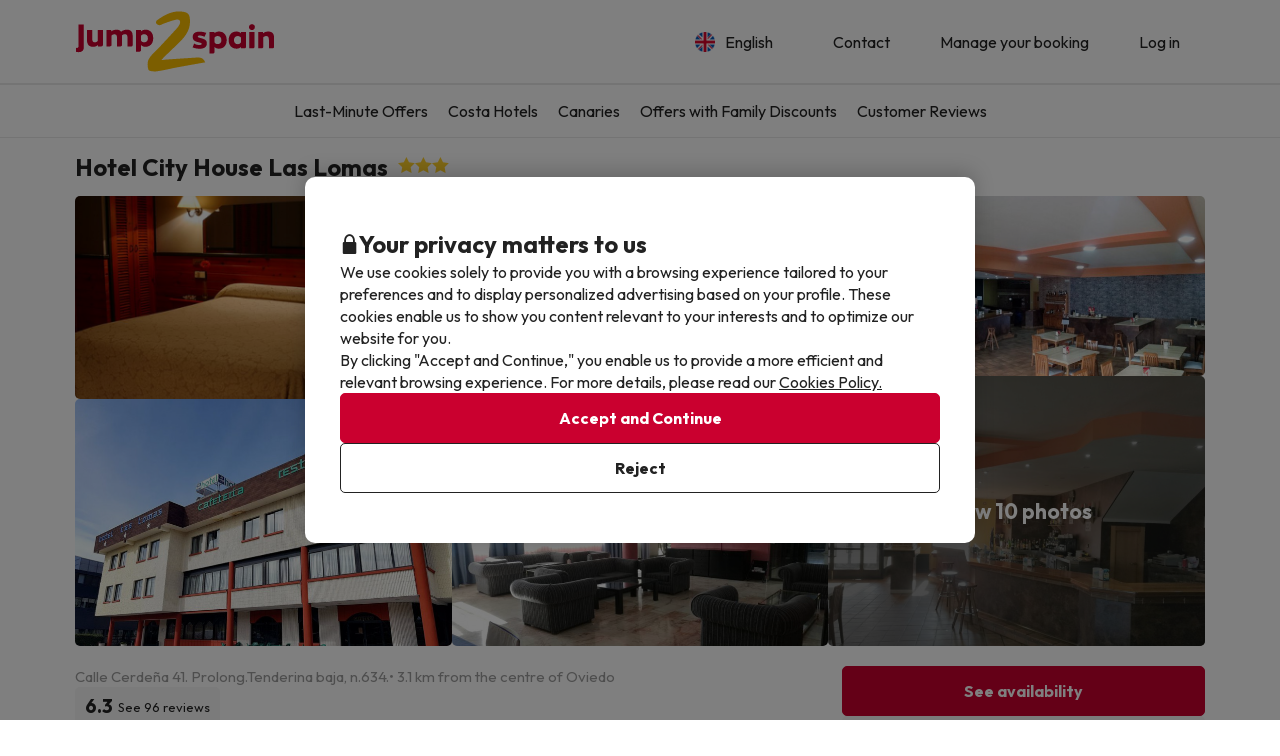

--- FILE ---
content_type: text/html; charset=UTF-8
request_url: https://www.jump2spain.com/en/hotels/hotel-celuisma-las-lomas/1139
body_size: 40803
content:





    
                
<!DOCTYPE html>
<html lang="en">
<head>
            <script data-entity="google-tag-manager-script">
        window.dataLayer = window.dataLayer || [];
        function gtag(){dataLayer.push(arguments);}
            gtag('consent', 'default', {
            ad_user_data: 'denied',
            ad_personalization: 'denied',
            ad_storage: 'denied',
            analytics_storage: 'denied'
        });

        (function (w, d, s, l, i) {
            w[l] = w[l] || [];
            w[l].push({
                'gtm.start':
                    new Date().getTime(), event: 'gtm.js'
            });
            var f = d.getElementsByTagName(s)[0],
                j = d.createElement(s), dl = l != 'dataLayer' ? '&l=' + l : '';
            j.async = true;
            j.src =
                'https://www.googletagmanager.com/gtm.js?id=' + i + dl;
            f.parentNode.insertBefore(j, f);
        })(window, document, 'script', 'dataLayer', 'GTM-53BFMFD');
</script>
        
<meta charset="utf-8" /> 
<meta http-equiv="X-UA-Compatible" content="IE=edge" />
<meta name="viewport" content="width=device-width, initial-scale=1.0, maximum-scale=1.0, user-scalable=0" />
<title>Hotel City House Las Lomas , 3* hotel in Oviedo</title>
<meta name="keywords" content="hotel deals, holiday deals, cheap hotel deals, cheap holidays in spain, weekend hotel deals, hotel bargains, hotel offers, spanish hotels, spanish holidays, travel deals, cheap holidays, last minute travel, last minute deals."/>
<meta name="description" content="Are you looking for a deal in Hotel City House Las Lomas ? Head to our website and find the best hotel deals for your holiday. " />
<meta property="og:title" content="Hotel City House Las Lomas , 3* hotel in Oviedo" />
<meta property="og:description" content="Are you looking for a deal in Hotel City House Las Lomas ? Head to our website and find the best hotel deals for your holiday. " />
<meta property="og:image" content="https://contenthotels.jump2spain.com/hotels/es/principado_de_asturias_r_15/oviedo_c_208/h_1139/imatges/habitacion-3-0.jpg?v=dbe844ad212415e8c1a76bdcd723fcc3"/>
<meta name="twitter:image" content="//content.jump2spain.com/img/web/brand/social_media/twitter/twitter-profile-buc.jpg" />
<link rel="icon" href="//content.jump2spain.com/img/web/logo/favicon.ico"/>
<link rel="apple-touch-icon" href="">
<link rel="apple-touch-icon" sizes="76x76" href=""/>
<link rel="apple-touch-icon" sizes="152x152" href=""/>
    <link rel="canonical" href="https://www.jump2spain.com/en/hotels/hotel-celuisma-las-lomas/1139" />

                                    <link rel="alternate" href="https://www.jump2spain.com/fr/hotels/hotel-celuisma-las-lomas/1139" hreflang="fr" />
                                <link rel="alternate" href="https://www.jump2spain.com/pt/hoteis/hotel-celuisma-las-lomas/1139" hreflang="pt" />
                                <link rel="alternate" href="https://www.jump2spain.com/de/hotels/hotel-celuisma-las-lomas/1139" hreflang="de" />
            
<meta name="google-signin-client_id" content="602847938312-mf8l9i1bbtc60eekbgopj6p2e0u3na2k.apps.googleusercontent.com">


                        <link rel="stylesheet" href="https://assets.jump2spain.com/css/style_web.c08b6ee7.css">
            <link rel="preconnect" href="https://fonts.googleapis.com">
            <link rel="preconnect" href="https://fonts.gstatic.com" crossorigin>
            <link href="https://fonts.googleapis.com/css2?family=Outfit:wght@100..900&display=swap" rel="stylesheet">
        
    <link rel="stylesheet" href="https://assets.jump2spain.com/css/webComponents.dea36e0c.css" disabled>
                    </head>
<body class="bg-light np-top">
        <noscript data-entity="google-tag-manager-no-script"><iframe src="https://www.googletagmanager.com/ns.html?id=GTM-53BFMFD" height="0" width="0" style="display:none;visibility:hidden"></iframe></noscript>
    <div id="menu_overlay" style="display:none"></div>
    <div id="overlay-loading" style="display:none">
    <i id="loading_overlay" class="loader-big size-8"></i>
</div>            <div class="accept-cookies" data-entity="accept-cookies" style="display: none">
    <div class="height-100 d-block d-lg-flex align-items-center">
        <div class="accept-cookies-content">
            <div class="d-flex gap-2 text-h3 text-weight-bold align-items-center">
                <i class="ci ci-locked-padlock ci-s-20"></i>
                <div class="cookies-title">Your privacy matters to us</div>
            </div>
            <div class="d-flex gap-6 gap-lg-8 flex-column">
                <div class="d-flex gap-2 flex-column">
                    <div>
                        We use cookies solely to provide you with a browsing experience tailored to your preferences and to display personalized advertising based on your profile. These cookies enable us to show you content relevant to your interests and to optimize our website for you.
                    </div>
                    <div>
                        By clicking "Accept and Continue," you enable us to provide a more efficient and relevant browsing experience. For more details, please read our <u custom-modal="#cookiesModal" class="cursor-pointer">Cookies Policy.</u>
                    </div>
                </div>
                <div class="d-flex flex-column gap-2 gap-lg-4">
                    <a class="vpt-btn-sm vpt-btn-complementary width-auto" data-action="accept-cookies">
                        Accept and Continue
                    </a>
                    <div data-action="reject-cookies" class="cursor-pointer vpt-btn vpt-btn-secondary-darker-o width-auto">
                        Reject
                    </div>
                </div>
            </div>
        </div>
    </div>
</div>

    <div class="custom-modal custom-modal-complete" id="cookiesModal" data-entity="custom-modal">
    <div class="custom-modal-dialog modal-xl">
        <div class="custom-modal-content">
                            <div class="custom-modal-header">
                    <div class="custom-header-back-icon" data-element="modal-back">
                        <i class="ci ci-angle-left ci-s-20"></i>
                    </div>
                    <div class="custom-header-title" data-entity="custom-modal-title">
                        <i class="d-none ci-s-15 pr-1 d-md-none"></i>
                            Privacy Policy
                    </div>

                    <div class="custom-header-icon cursor-pointer d-flex " data-element="modal-close">
                        <i class="ci ci-cross ci-s-20"></i>
                    </div>
                </div>
                                        <div class="custom-modal-body ">
                    <div data-entity="modal-body" class="">
                        <i class=" ci-line-height ci-s-15 pr-1 d-none d-md-block"></i>
                            <div class="panel-body">
        <p class="row-divider">In compliance with the provisions of Article 22.2 of the Law of Services of the Information Society and Electronic Commerce (LSSI) and in accordance with the European Directive 2009/136/EC, we inform that <b>Jump2spain.com</b> uses cookies during navigation.<br><br> Cookies are small files where information is stored and installed in your browser or device. This information is stored for future visits you make to <b>Jump2spain.com</b>, as it records user activity during the time of navigation (for example, date of last visit, browsing preferences, etc.), this is used to streamline user navigation.<br><br><b>Jump2spain.com</b> uses the following types of cookies:</p>
        <h3>Own Cookies</h3>
        <div class="table-container-responsive">
            <table class="table">
	<thead>
		<tr>
			<th class="width-25"><span style="font-weight: 400;">Cookie</span></th>
			<th class="width-50"><span style="font-weight: 400;">Cookie Type</span></th>
			<th class="width-25"><span style="font-weight: 400;">Expiration</span></th>
		</tr>
	</thead>
	<tbody>
		<tr>
			<td>cookies-accept</td>
			<td>Determines if the user has accepted the Jump2spain.com Cookies policy.</td>
			<td>1 year</td>
		</tr>
		<tr>
			<td>ec_user_cid</td>
			<td>Keeps the user session active after login.</td>
			<td>1 year</td>
		</tr>
		<tr>
			<td>hashed_user_id</td>
			<td>Keeps the user session active after login.</td>
			<td>2 years</td>
		</tr>
		<tr>
			<td>user</td>
			<td>Keeps the user session active after login.</td>
			<td>2 years</td>
		</tr>
		<tr>
			<td>usuario</td>
			<td>Keeps the user session active after login.</td>
			<td>3 days</td>
		</tr>
		<tr>
			<td>user_web_id</td>
			<td>Keeps the user session active after login.</td>
			<td>2 years</td>
		</tr>
		<tr>
			<td>group_id</td>
			<td>Distinguishes users for statistical purposes.</td>
			<td>15 days</td>
		</tr>
		<tr>
			<td>grouper</td>
			<td>Distinguishes users for statistical purposes.</td>
			<td>15 days</td>
		</tr>
		<tr>
			<td>save_grouper</td>
			<td>Distinguishes users for statistical purposes.</td>
			<td>3 days</td>
		</tr>
		<tr>
			<td>exclusive_newsletter_*</td>
			<td>Manages exclusive deals.</td>
			<td>3 days</td>
		</tr>
		<tr>
			<td>exclusive_search_*</td>
			<td>Manages exclusive deals for specific dates.</td>
			<td>3 days</td>
		</tr>
		<tr>
			<td>frame_invitation</td>
			<td>Manages the newsletter subscription banner.</td>
			<td>3 days</td>
		</tr>
		<tr>
			<td>show_invitation</td>
			<td>Manages the newsletter subscription banner.</td>
			<td>3 days</td>
		</tr>
		<tr>
			<td>show_invitation_bar</td>
			<td>Manages the newsletter subscription banner.</td>
			<td>3 days</td>
		</tr>
		<tr>
			<td>NewsIU</td>
			<td>Manages the newsletter subscription banner.</td>
			<td>3 days</td>
		</tr>
		<tr>
			<td>id_provider_encript</td>
			<td>Manages documentation related to bargains.</td>
			<td>3 days</td>
		</tr>
		<tr>
			<td>tracking_*</td>
			<td>Manages payments.</td>
			<td>3 days</td>
		</tr>
		<tr>
			<td>customerId</td>
			<td>Identifies users who are not logged in.</td>
			<td>30 days</td>
		</tr>
		<tr>
			<td>userTypeTrackingText</td>
			<td>Identifies user types (logged in, not logged in, booking status).</td>
			<td>1 day</td>
		</tr>
		<tr>
			<td>tab_id</td>
			<td>Identifies the booking process in the current browser tab.</td>
			<td>1 day</td>
		</tr>
		<tr>
			<td>hide_exclusive_banner</td>
			<td>Hides the exclusive banner.</td>
			<td>7 days</td>
		</tr>
		<tr>
			<td>user_ts</td>
			<td>Stores the last profile update to prevent cache issues.</td>
			<td>1 year</td>
		</tr>
		<tr>
			<td>interaction</td>
			<td>Tracks user interaction for statistical purposes.</td>
			<td>7 days</td>
		</tr>
		<!-- NOVES COOKIES AFEGIDES -->
		<tr>
			<td>PHPSESSID</td>
			<td>Essential session cookie used by PHP to store SESSION variables on the server.</td>
			<td>Session</td>
		</tr>
		<tr>
			<td>hide_banner_app</td>
			<td>Remembers when the user has closed the mobile app download banner.</td>
			<td>3 months</td>
		</tr>
		<tr>
			<td>hide-customer-country</td>
			<td>Remembers when the user has closed the language suggestion banner.</td>
			<td>3 months</td>
		</tr>
		<tr>
			<td>hide_newsletter_lightbox</td>
			<td>Remembers when the user has closed the newsletter popup.</td>
			<td>30 days</td>
		</tr>
		<tr>
			<td>metasearcher</td>
			<td>Identifies the selected hotel within the metasearcher for statistics.</td>
			<td>3 days</td>
		</tr>
		<tr>
			<td>isReturningFromPayment</td>
			<td>Detects when the user returns from the payment gateway without completing the transaction.</td>
			<td>5 minutes</td>
		</tr>
		<tr>
			<td>bookingId</td>
			<td>Enables search of a booking by its ID.</td>
			<td>5 minutes</td>
		</tr>
		<tr>
			<td>bookingUuid</td>
			<td>Provides security by confirming the booking is correct.</td>
			<td>5 minutes</td>
		</tr>
		<tr>
			<td>bookingToken</td>
			<td>Grants access to the payment screen linked to a booking ID.</td>
			<td>5 years</td>
		</tr>
	</tbody>
</table>

<div id="gtx-trans" style="position: absolute; left: 73px; top: 846.906px;">
<div class="gtx-trans-icon"> </div>
</div>

        </div>
        <br>
        <h3>Third party cookies</h3>
        <div class="table-container-responsive">
            <p>Certain third parties, such as Google, may process personal data collected through cookies and similar technologies in order to personalize content and advertising. For more details on how Google uses data, please visit their <a href="https://business.safety.google/privacy/" target="_blank">Business Data Responsibility page</a>.</p>

<p> </p>

<table class="table">
	<thead>
		<tr>
			<th class="width-10"><span style="font-weight: 400;">Supplier</span></th>
			<th class="width-10"><span style="font-weight: 400;">Cookie</span></th>
			<th class="width-60"><span style="font-weight: 400;">Cookie type</span></th>
			<th class="width-10"><span style="font-weight: 400;">Use it</span></th>
			<th class="width-10"><span style="font-weight: 400;">Expiration</span></th>
		</tr>
	</thead>
	<tbody>
		<tr>
			<td>Google</td>
			<td>1P_JAR</td>
			<td>Advertising cookies containing unique randomly generated values to distinguish browsers and devices. Used to measure ad performance and provide product recommendations.</td>
			<td>Google Adwords</td>
			<td>1 month</td>
		</tr>
		<tr>
			<td>Google</td>
			<td>ANID</td>
			<td>Advertising cookies containing unique randomly generated values to distinguish browsers and devices. Used to measure ad performance and provide product recommendations.</td>
			<td>Google Adwords</td>
			<td>1 year</td>
		</tr>
		<tr>
			<td>Google</td>
			<td>CONSENT</td>
			<td>Advertising cookies containing unique randomly generated values to distinguish browsers and devices. Used to measure ad performance and provide product recommendations.</td>
			<td>Google Adwords</td>
			<td>1 year</td>
		</tr>
		<tr>
			<td>Google</td>
			<td>DV</td>
			<td>Advertising cookies containing unique randomly generated values to distinguish browsers and devices. Used to measure ad performance and provide product recommendations.</td>
			<td>Google Adwords</td>
			<td>24 hours</td>
		</tr>
		<tr>
			<td>Google</td>
			<td>APISID</td>
			<td>Store user preferences and information when displaying Google Maps.</td>
			<td>Google Maps</td>
			<td>2 years</td>
		</tr>
		<tr>
			<td>Google</td>
			<td>HSID</td>
			<td>Store user preferences and information when displaying Google Maps.</td>
			<td>Google Maps</td>
			<td>2 years</td>
		</tr>
		<tr>
			<td>Google</td>
			<td>NID</td>
			<td>Store user preferences and information when displaying Google Maps.</td>
			<td>Google Maps</td>
			<td>6 months</td>
		</tr>
		<tr>
			<td>Google</td>
			<td>OGP</td>
			<td>Store user preferences and information when displaying Google Maps.</td>
			<td>Google Maps</td>
			<td>2 months</td>
		</tr>
		<tr>
			<td>Google</td>
			<td>OGPC</td>
			<td>Store user preferences and information when displaying Google Maps.</td>
			<td>Google Maps</td>
			<td>2 months</td>
		</tr>
		<tr>
			<td>Google</td>
			<td>SAPISID</td>
			<td>Store user preferences and information when displaying Google Maps.</td>
			<td>Google Maps</td>
			<td>2 years</td>
		</tr>
		<tr>
			<td>Google</td>
			<td>SID</td>
			<td>Store user preferences and information when displaying Google Maps.</td>
			<td>Google Maps</td>
			<td>2 years</td>
		</tr>
		<tr>
			<td>Google</td>
			<td>SSID</td>
			<td>Store user preferences and information when displaying Google Maps.</td>
			<td>Google Maps</td>
			<td>2 years</td>
		</tr>
		<tr>
			<td>Google</td>
			<td>SIDCC</td>
			<td>Store user preferences and information when displaying Google Maps.</td>
			<td>Google</td>
			<td>3 months</td>
		</tr>
		<tr>
			<td>Google</td>
			<td>_ga</td>
			<td>Analytics cookies used to distinguish users, manage experiments, measure performance, and maintain session data.</td>
			<td>Google Analytics</td>
			<td>2 years</td>
		</tr>
		<tr>
			<td>Google Analytics</td>
			<td>_ga_ID</td>
			<td>Analytics cookies used to distinguish users, manage experiments, measure performance, and maintain session data.</td>
			<td>Google Analytics</td>
			<td>2 years</td>
		</tr>
		<tr>
			<td>Google</td>
			<td>_gid</td>
			<td>Analytics cookies used to distinguish users, manage experiments, measure performance, and maintain session data.</td>
			<td>Google Analytics</td>
			<td>24 hours</td>
		</tr>
		<tr>
			<td>Google</td>
			<td>_gat</td>
			<td>Analytics cookies used to distinguish users, manage experiments, measure performance, and maintain session data.</td>
			<td>Google Analytics</td>
			<td>1 minute</td>
		</tr>
		<tr>
			<td>Google</td>
			<td>__utmx</td>
			<td>Analytics cookies used to distinguish users, manage experiments, measure performance, and maintain session data.</td>
			<td>Google Analytics</td>
			<td>18 months</td>
		</tr>
		<tr>
			<td>Google</td>
			<td>__utmxx</td>
			<td>Analytics cookies used to distinguish users, manage experiments, measure performance, and maintain session data.</td>
			<td>Google Analytics</td>
			<td>18 months</td>
		</tr>
		<tr>
			<td>Google</td>
			<td>_gcl_au</td>
			<td>Used by Google AdSense to experiment with the efficiency of ads.</td>
			<td>Google AdSense</td>
			<td>3 months</td>
		</tr>
		<tr>
			<td>Facebook</td>
			<td>fbm_*</td>
			<td>Identifies users logging in with their Facebook account.</td>
			<td>Login with Facebook</td>
			<td>1 year</td>
		</tr>
		<!-- NUEVAS COOKIES AÑADIDAS -->
		<tr>
			<td>Google</td>
			<td>ACCOUNT_CHOOSER</td>
			<td>Authentication cookie. Helps to remember the Google account previously used to log in.</td>
			<td>Google Accounts</td>
			<td>2 years</td>
		</tr>
		<tr>
			<td>Google</td>
			<td>AEC</td>
			<td>Security cookie used to ensure that requests in a browsing session are made by the user and not by malicious sites.</td>
			<td>Google</td>
			<td>6 months</td>
		</tr>
		<tr>
			<td>Google</td>
			<td>LSID</td>
			<td>Authentication cookie that maintains the user's session in Google services.</td>
			<td>Google Accounts</td>
			<td>2 years</td>
		</tr>
		<tr>
			<td>Bing</td>
			<td>MR</td>
			<td>Used for analysis and improving ad relevance.</td>
			<td>Microsoft Bing Ads</td>
			<td>5 days</td>
		</tr>
		<tr>
			<td>Bing</td>
			<td>MSPTC</td>
			<td>Track user interaction and uniquely identify browsers to personalize ads.</td>
			<td>Microsoft Bing Ads</td>
			<td>1 year</td>
		</tr>
		<tr>
			<td>Bing</td>
			<td>MUID</td>
			<td>Track user interaction and uniquely identify browsers to personalize ads.</td>
			<td>Microsoft Bing Ads</td>
			<td>1 year</td>
		</tr>
		<tr>
			<td>Hotjar</td>
			<td>NEXT_LOCALE</td>
			<td>Stores language preferences for the Hotjar interface.</td>
			<td>Hotjar</td>
			<td>10 days</td>
		</tr>
		<tr>
			<td>Google</td>
			<td>OTZ</td>
			<td>Cookie used for analytics. Helps to link user activity between different devices and sessions.</td>
			<td>Google Analytics</td>
			<td>1 month</td>
		</tr>
		<tr>
			<td>Google</td>
			<td>SMSV</td>
			<td>Used to link device usage and website visits to the user's Google account.</td>
			<td>Google</td>
			<td>309 days</td>
		</tr>
		<tr>
			<td>Google</td>
			<td>SOCS</td>
			<td>Used to store the user's status regarding their cookie choices.</td>
			<td>Google</td>
			<td>13 months</td>
		</tr>
		<tr>
			<td>Google</td>
			<td>__Host-1PLSID</td>
			<td>Used for user login through the Google account.</td>
			<td>Google</td>
			<td>2 years</td>
		</tr>
		<tr>
			<td>Google</td>
			<td>__Host-3PLSID</td>
			<td>Used for user login via Google account.</td>
			<td>Google</td>
			<td>2 years</td>
		</tr>
		<tr>
			<td>Google</td>
			<td>__Host-GAPS</td>
			<td>Used for user login via Google account.</td>
			<td>Google</td>
			<td>2 years</td>
		</tr>
		<tr>
			<td>Google Ads</td>
			<td>Secure-1PAPISID</td>
			<td>Used to create a visitor's interest profile and display relevant Google ads.</td>
			<td>Google Ads</td>
			<td>2 years</td>
		</tr>
		<tr>
			<td>Google Ads</td>
			<td>Secure-1PSID</td>
			<td>Used to display relevant and personalized Google ads.</td>
			<td>Google Ads</td>
			<td>2 years</td>
		</tr>
		<tr>
			<td>Google Ads</td>
			<td>Secure-1PSIDCC</td>
			<td>Used to create a user profile and show relevant and personalized Google Ads.</td>
			<td>Google Ads</td>
			<td>1 year</td>
		</tr>
		<tr>
			<td>Google</td>
			<td>__Secure-1PSIDTS</td>
			<td>Stores an encrypted timestamp to maintain user sessions and preserve user preferences.</td>
			<td>Google</td>
			<td>1 year</td>
		</tr>
		<tr>
			<td>Google Ads</td>
			<td>__Secure-3PAPISID</td>
			<td>Used to create a visitor's interest profile and display relevant Google ads.</td>
			<td>Google Ads</td>
			<td>2 years</td>
		</tr>
		<tr>
			<td>Google Ads</td>
			<td>Secure-3PSID</td>
			<td>Used to display relevant and personalized Google ads.</td>
			<td>Google Ads</td>
			<td>2 years</td>
		</tr>
		<tr>
			<td>Google Ads</td>
			<td>Secure-3PSIDCC</td>
			<td>Used to create a user profile and display relevant and personalized Google Ads.</td>
			<td>Google Ads</td>
			<td>1 year</td>
		</tr>
		<tr>
			<td>Google</td>
			<td>__Secure-3PSIDTS</td>
			<td>Stores an encrypted timestamp to maintain user sessions and preserve user preferences.</td>
			<td>Google</td>
			<td>1 year</td>
		</tr>
		<tr>
			<td>Cloudflare</td>
			<td>__cf_bm</td>
			<td>Security cookie that manages traffic and filters malicious bots.</td>
			<td>Cloudflare</td>
			<td>30 minutes</td>
		</tr>
		<tr>
			<td>Facebook</td>
			<td>_fbp</td>
			<td>Delivers advertising products, such as real-time offers from third parties.</td>
			<td>Facebook</td>
			<td>3 months</td>
		</tr>
		<tr>
			<td>Hotjar</td>
			<td>_hjSessionUser_userId</td>
			<td>Identifies the same user across multiple sessions.</td>
			<td>Hotjar</td>
			<td>1 year (approx.)</td>
		</tr>
		<tr>
			<td>Hotjar</td>
			<td>_hjSession_userId</td>
			<td>Maintains session data for the current visit.</td>
			<td>Hotjar</td>
			<td>Session</td>
		</tr>
		<tr>
			<td>TikTok</td>
			<td>_tt_enable_cookie</td>
			<td>Determines if the browser accepts cookies.</td>
			<td>TikTok</td>
			<td>13 months</td>
		</tr>
		<tr>
			<td>TikTok</td>
			<td>_ttp</td>
			<td>Tracking and analytics cookie measuring ad performance.</td>
			<td>TikTok Analytics</td>
			<td>3 months</td>
		</tr>
		<tr>
			<td>Microsoft Bing Ads</td>
			<td>_uetsid</td>
			<td>Tracks user interactions with advertising.</td>
			<td>Microsoft Bing Ads</td>
			<td>24 hours</td>
		</tr>
		<tr>
			<td>Microsoft Bing Ads</td>
			<td>_uetvid</td>
			<td>Tracks user interactions with advertising.</td>
			<td>Microsoft Bing Ads</td>
			<td>2 weeks (approx.)</td>
		</tr>
		<tr>
			<td>Amazon Ads</td>
			<td>ad-id</td>
			<td>Helps deliver relevant ads and measure performance.</td>
			<td>Amazon Advertising</td>
			<td>7 months</td>
		</tr>
		<tr>
			<td>Amazon Ads</td>
			<td>ad-privacy</td>
			<td>Manages user privacy preferences related to advertising.</td>
			<td>Amazon Advertising</td>
			<td>2 years</td>
		</tr>
		<tr>
			<td>Hotjar</td>
			<td>exp_pricing_fall_assignment</td>
			<td>Assigns users to pricing experiments.</td>
			<td>Hotjar</td>
			<td>1 month</td>
		</tr>
		<tr>
			<td>Twitter (X)</td>
			<td>guest_id</td>
			<td>This cookie collects information about the user's visits to the website (e.g.; how many times the user has visited the website, how much time has elapsed, which pages have been visited). This data is used to personalize and improve the service offered by Twitter (X).</td>
			<td>Twitter (X)</td>
			<td>2 years</td>
		</tr>
		<tr>
			<td>Twitter (X)</td>
			<td>guest_id_ads</td>
			<td>Collects visitor behavior information from multiple websites. This information is used on the web to optimize advertising relevance.</td>
			<td>Twitter (X)</td>
			<td>2 years</td>
		</tr>
		<tr>
			<td>Twitter (X)</td>
			<td>guest_id_marketing</td>
			<td>Cookie used by Twitter for marketing and ad personalization purposes.</td>
			<td>Twitter (X)</td>
			<td>2 years</td>
		</tr>
		<tr>
			<td>Twitter (X)</td>
			<td>muc_ads</td>
			<td>Used for ad personalization and performance measurement.</td>
			<td>Twitter (X)</td>
			<td>2 years</td>
		</tr>
		<tr>
			<td>Twitter (X)</td>
			<td>personalization_id</td>
			<td>Stores preferences to personalize content and ads.</td>
			<td>Twitter (X)</td>
			<td>2 years</td>
		</tr>
		<tr>
			<td>TikTok</td>
			<td>odin_tt</td>
			<td>Tracks and analyzes user behavior.</td>
			<td>TikTok</td>
			<td>13 months</td>
		</tr>
		<tr>
			<td>TikTok</td>
			<td>tt_chain_token</td>
			<td>Tracks user behavior across pages and sessions.</td>
			<td>TikTok</td>
			<td>5 months</td>
		</tr>
		<tr>
			<td>TikTok</td>
			<td>ttwid</td>
			<td>Identifies users to deliver recommendations and ads.</td>
			<td>TikTok</td>
			<td>11 months</td>
		</tr>
		<!-- NOVES COOKIES AFEGIDES -->
		<tr>
			<td>TikTok</td>
			<td>ttcsid*</td>
			<td>This cookie, managed by TikTok, tracks the session when a user clicks on TikTok ads. It allows to assign a unique identifier to better understand the user's behavior and measure the actions or conversions performed during that same session.</td>
			<td>TikTok</td>
			<td>3 months</td>
		</tr>
		<tr>
			<td>Spotify</td>
			<td>__spdt</td>
			<td>Cookie used by Spotify to analyze user interactions on a website, specifically focusing on the actions audio users take after listening to or watching an ad.</td>
			<td>Spotify</td>
			<td>13 months</td>
		</tr>
		<tr>
			<td>DoubleClick (Google)</td>
			<td>test_cookie</td>
			<td>This cookie is used to determine whether the user's browser supports cookies.</td>
			<td>Google Ads / DoubleClick</td>
			<td>15 minutes</td>
		</tr>
		<tr>
			<td>Google</td>
			<td>g_state</td>
			<td>Stores the user's logout state and is set when using the One Tap popup or automatic login.</td>
			<td>Google One Tap</td>
			<td>7 days</td>
		</tr>
		<tr>
			<td>Google</td>
			<td>g_csrf_token</td>
			<td>Used as a security measure to verify the authenticity of requests during login with Google and protect the user against CSRF attacks.</td>
			<td>Google One Tap</td>
			<td>5 minutes</td>
		</tr>
		<tr>
			<td>Google</td>
			<td>LSOLH</td>
			<td>Cookie used to manage the user session and authentication in Google services.</td>
			<td>Google</td>
			<td>1 year</td>
		</tr>
		<tr>
			<td>Google</td>
			<td>__Secure-ENID</td>
			<td>This cookie is used by Google to remember user preferences and other relevant information in order to improve the browsing experience.</td>
			<td>Google</td>
			<td>13 months</td>
		</tr>
		<tr>
			<td>Google</td>
			<td>NID</td>
			<td>This cookie is used by Google to remember user preferences and other relevant information in order to improve the browsing experience.</td>
			<td>Google</td>
			<td>6 months</td>
		</tr>
		<tr>
			<td>Datadog</td>
			<td>_dd_s</td>
			<td>Cookie used to aggregate all events generated from a single user session across multiple pages. It contains the current session ID, whether the session is excluded due to sampling and the session expiration date. In this way, the system can better understand how the user uses the various sites in that session.</td>
			<td>Datadog</td>
			<td>4 hours</td>
		</tr>
		<tr>
			<td>Amazon CloudFront</td>
			<td>CloudFront-Key-Pair-Id</td>
			<td>Used to control access to restricted content in CloudFront.</td>
			<td>Amazon CloudFront</td>
			<td>Varies by configuration</td>
		</tr>
		<tr>
			<td>Amazon CloudFront</td>
			<td>CloudFront-Policy</td>
			<td>Contains the base64-encoded access policy for restricted content.</td>
			<td>Amazon CloudFront</td>
			<td>Varies by configuration</td>
		</tr>
		<tr>
			<td>Amazon CloudFront</td>
			<td>CloudFront-Signature</td>
			<td>Contains the digital signature of the access policy to verify authenticity.</td>
			<td>Amazon CloudFront</td>
			<td>Varies by configuration</td>
		</tr>
	</tbody>
</table>

        </div>

        <br />
        <p class="row-divider"><p>In any case, users can refuse cookies by adjusting their browser preferences. However, if cookies from Jump2spain.com are blocked, the website may not function properly.</p>

<p>How to refuse cookies in the following browsers:</p>
</p>
        <ul>
                            <li>
                    <a href="http://support.google.com/chrome/bin/answer.py?hl=es&amp;amp;answer=95647" target="_new">Chrome</a>
                </li>
                            <li>
                    <a href="http://windows.microsoft.com/es-es/windows7/how-to-manage-cookies-in-internet-explorer-9" target="_new">Explorer</a>
                </li>
                            <li>
                    <a href="http://support.mozilla.org/es/kb/habilitar-y-deshabilitar-cookies-que-los-sitios-we" target="_new">Firefox</a>
                </li>
                            <li>
                    <a href="http://support.apple.com/kb/ph5042" target="_new">Safari</a>
                </li>
                    </ul>
    </div>
                    </div>
                </div>
                                        <div class="custom-modal-footer">
                                    </div>
                    </div>
    </div>
    <div class="modal-background" data-container="modal-background"></div>
</div>
    
        
            <header id="header" >
            <div class="header-content  header-content-separation">
        <div class="header-content-container container">
        <div class="header-container">
            <a href="/en">
                <picture>
                    <source media="(min-width: 992px)" srcset="//content.jump2spain.com/img/web/logo/logoDesktop.svg">
                    <img src="" class="img-responsive brand-logo">
                </picture>
            </a>
            <div class="header-menu relative">
                <div class="header-menu-item">
            <div class="menu-option">
    <div class="menu-option-title menu-button" data-action="menu-option-collapse" >
        <div class="d-flex align-items-center">
            <img src=//content.viajesparati.com/img/language/3/img-rounded.png width="20"
                 loading="lazy" class="category-icon-visible">
            <div class="mr-2 ml-2">
                English
            </div>
        </div>
                    <div class="menu-option-collapse-icon hidden-lg hidden-md">
                <i class="ci ci-angle-down ci-s-14"></i>
            </div>
            </div>
    <div class="menu-options-container-absolute">
        <div class="menu-options-container" style="display: none">
                            <div class="d-flex align-items-center justify-content-between gap-4 selected">
                    <a href="/en/hotels/hotel-celuisma-las-lomas/1139" class="d-flex align-items-center gap-2 vpt-link-no-underline px-3 py-1 py-sm-2">
                        <img src='//content.viajesparati.com/img/language/3/img-rounded.png'
                             width="20" loading="lazy">
                        <span>English</span>
                    </a>
                                            <i class="ci ci-circle-check color-success ci-s-20 pr-3"></i>
                                    </div>
                            <div class="d-flex align-items-center justify-content-between gap-4 ">
                    <a href="/fr/hotels/hotel-celuisma-las-lomas/1139" class="d-flex align-items-center gap-2 vpt-link-no-underline px-3 py-1 py-sm-2">
                        <img src='//content.viajesparati.com/img/language/4/img-rounded.png'
                             width="20" loading="lazy">
                        <span>Français</span>
                    </a>
                                    </div>
                            <div class="d-flex align-items-center justify-content-between gap-4 ">
                    <a href="/pt/hoteis/hotel-celuisma-las-lomas/1139" class="d-flex align-items-center gap-2 vpt-link-no-underline px-3 py-1 py-sm-2">
                        <img src='//content.viajesparati.com/img/language/5/img-rounded.png'
                             width="20" loading="lazy">
                        <span>Português</span>
                    </a>
                                    </div>
                            <div class="d-flex align-items-center justify-content-between gap-4 ">
                    <a href="/de/hotels/hotel-celuisma-las-lomas/1139" class="d-flex align-items-center gap-2 vpt-link-no-underline px-3 py-1 py-sm-2">
                        <img src='//content.viajesparati.com/img/language/6/img-rounded.png'
                             width="20" loading="lazy">
                        <span>Deutsch</span>
                    </a>
                                    </div>
                    </div>
    </div>
</div>
        </div>
        <div class="header-menu-item">
        <a href="/en/contact/" class="menu-button">
            <div>Contact</div>
        </a>
    </div>
    <div class="header-menu-item">
        <a href="/en/contact/?hasBooking=1" class="menu-button">
            <div>Manage your booking</div>
        </a>
    </div>
    <div class="header-menu-item">
        <div>
                            <a custom-modal="#userModal" data-open="login-user" class="menu-button brand no-underline">
                    <div class="hidden-sm hidden-xs">Log in</div>
                </a>
                    </div>
    </div>
</div>


        </div>
    </div>
    <div class="menu-container desktop-header ">
        <div class="container">
            
<div class="menu-navigation" data-entity="mobile-navbar-menu">
        <div class="menu-navigation-mobile">
        <a href="/en" class="brand no-underline">
            <i class="ci ci-jump2spain-name ci-s-30"></i>
        </a>
        <div class="d-flex align-items-center gap-4">
                                        <a custom-modal="#userModal" data-open="login-user" class="menu-button brand no-underline">
                    <i class="ci ci-user ci-s-18"></i>
                </a>
                        <div class="brand" data-entity="open-mobile-menu">
                <i class="ci ci-menu ci-s-18" aria-hidden="true"></i>
            </div>
        </div>
    </div>
        <div class="menu-navigation-options" data-entity="menu-navigation-options">
        <div class="menu-navigation-title d-flex align-items-center justify-content-between full-width hidden-lg hidden-md"
             data-entity="close-mobile-menu">
            <div class="title-text">
                Menu
            </div>
            <i class="ci ci-cross ci-s-20"></i>
        </div>
        <div class="menu-option hidden-md hidden-lg" data-searcher="open">
            <a class="menu-option-title">
                <div>
                    <i class="ci ci-loupe ci-s-16 mr-4" aria-hidden="true"></i>Search
                </div>
            </a>
        </div>
        
                    <div class="menu-option ">
                                                                    <a class="menu-option-title"
                    href=/en/spain-flash-hotel-deals/last-minute/372/
                                        data-events="{&quot;event&quot;:&quot;menu_interaction&quot;,&quot;event_category&quot;:&quot;menu&quot;,&quot;event_detail_1&quot;:&quot;Last-Minute Offers&quot;}"
            >
                <div class="d-flex justify-content-center align-items-center">
                    Last-Minute Offers
                </div>
                
            </a>

                    </div>
                    <div class="menu-option ">
                                                    <div class="menu-option-title"
                    href=/en/spain-flash-hotel-deals/last-minute/372/
                     data-action="menu-option-collapse"                     data-events="{&quot;event&quot;:&quot;menu_interaction&quot;,&quot;event_category&quot;:&quot;menu&quot;,&quot;event_detail_1&quot;:&quot;Costa Hotels&quot;}"
            >
                <div class="d-flex justify-content-center align-items-center">
                    Costa Hotels
                </div>
                                    <div class="menu-option-collapse-icon hidden-lg hidden-md">
                        <i class="ci ci-angle-down ci-s-14"></i>
                    </div>
                
            </div>

                            <div class="menu-options-container-absolute">
                    <div class="menu-options-container" style="display: none">
                                                    <a
                                    class="menu-option-item"
                                    href="/en/costa-hotels/costa-del-sol/112/"
                                    data-events="{&quot;event&quot;:&quot;menu_interaction&quot;,&quot;event_category&quot;:&quot;menu&quot;,&quot;event_detail_2&quot;:&quot;Costa del Sol Hotels&quot;,&quot;event_detail_3&quot;:&quot;en&quot;}"
                            >
                                Costa del Sol Hotels
                            </a>
                                                    <a
                                    class="menu-option-item"
                                    href="/en/costa-hotels/costa-brava/107/"
                                    data-events="{&quot;event&quot;:&quot;menu_interaction&quot;,&quot;event_category&quot;:&quot;menu&quot;,&quot;event_detail_2&quot;:&quot;Costa Brava Hotels&quot;,&quot;event_detail_3&quot;:&quot;en&quot;}"
                            >
                                Costa Brava Hotels
                            </a>
                                                    <a
                                    class="menu-option-item"
                                    href="/en/costa-hotels/costa-luz/113/"
                                    data-events="{&quot;event&quot;:&quot;menu_interaction&quot;,&quot;event_category&quot;:&quot;menu&quot;,&quot;event_detail_2&quot;:&quot;Costa de la Luz Hotels&quot;,&quot;event_detail_3&quot;:&quot;en&quot;}"
                            >
                                Costa de la Luz Hotels
                            </a>
                                                    <a
                                    class="menu-option-item"
                                    href="/en/costa-hotels/costa-dorada/108/"
                                    data-events="{&quot;event&quot;:&quot;menu_interaction&quot;,&quot;event_category&quot;:&quot;menu&quot;,&quot;event_detail_2&quot;:&quot;Costa Dorada Hotels&quot;,&quot;event_detail_3&quot;:&quot;en&quot;}"
                            >
                                Costa Dorada Hotels
                            </a>
                                            </div>
                </div>
                    </div>
                    <div class="menu-option ">
                                                                    <a class="menu-option-title"
                    href=/en/destinations/canary-islands-hotel-deals/25/
                                        data-events="{&quot;event&quot;:&quot;menu_interaction&quot;,&quot;event_category&quot;:&quot;menu&quot;,&quot;event_detail_1&quot;:&quot;Canaries&quot;}"
            >
                <div class="d-flex justify-content-center align-items-center">
                    Canaries
                </div>
                
            </a>

                    </div>
                    <div class="menu-option ">
                                                                    <a class="menu-option-title"
                    href=/en/holidays/spain-hotel-offers-with-family-discounts/11/
                                        data-events="{&quot;event&quot;:&quot;menu_interaction&quot;,&quot;event_category&quot;:&quot;menu&quot;,&quot;event_detail_1&quot;:&quot;Offers with Family Discounts&quot;}"
            >
                <div class="d-flex justify-content-center align-items-center">
                    Offers with Family Discounts
                </div>
                
            </a>

                    </div>
                    <div class="menu-option ">
                                                                    <a class="menu-option-title"
                    href=/en/customer-reviews
                                        data-events="{&quot;event&quot;:&quot;menu_interaction&quot;,&quot;event_category&quot;:&quot;menu&quot;,&quot;event_detail_1&quot;:&quot;Customer Reviews&quot;}"
            >
                <div class="d-flex justify-content-center align-items-center">
                    Customer Reviews
                </div>
                
            </a>

                    </div>
    

        <div class="menu-option hidden-md hidden-lg">
            <a class="menu-option-title" href="/en/contact/">
                Contact
            </a>
        </div>
        <div class="menu-option hidden-md hidden-lg">
            <a class="menu-option-title" href="/en/contact/?hasBooking=1">
                Manage your booking
            </a>
        </div>

                    <div class="hidden-md hidden-lg">
                <div class="menu-option">
    <div class="menu-option-title menu-button" data-action="menu-option-collapse" >
        <div class="d-flex align-items-center">
            <img src=//content.viajesparati.com/img/language/3/img-rounded.png width="20"
                 loading="lazy" class="category-icon-visible">
            <div class="mr-2 ml-2">
                English
            </div>
        </div>
                    <div class="menu-option-collapse-icon hidden-lg hidden-md">
                <i class="ci ci-angle-down ci-s-14"></i>
            </div>
            </div>
    <div class="menu-options-container-absolute">
        <div class="menu-options-container" style="display: none">
                            <div class="d-flex align-items-center justify-content-between gap-4 selected">
                    <a href="/en/hotels/hotel-celuisma-las-lomas/1139" class="d-flex align-items-center gap-2 vpt-link-no-underline px-3 py-1 py-sm-2">
                        <img src='//content.viajesparati.com/img/language/3/img-rounded.png'
                             width="20" loading="lazy">
                        <span>English</span>
                    </a>
                                            <i class="ci ci-circle-check color-success ci-s-20 pr-3"></i>
                                    </div>
                            <div class="d-flex align-items-center justify-content-between gap-4 ">
                    <a href="/fr/hotels/hotel-celuisma-las-lomas/1139" class="d-flex align-items-center gap-2 vpt-link-no-underline px-3 py-1 py-sm-2">
                        <img src='//content.viajesparati.com/img/language/4/img-rounded.png'
                             width="20" loading="lazy">
                        <span>Français</span>
                    </a>
                                    </div>
                            <div class="d-flex align-items-center justify-content-between gap-4 ">
                    <a href="/pt/hoteis/hotel-celuisma-las-lomas/1139" class="d-flex align-items-center gap-2 vpt-link-no-underline px-3 py-1 py-sm-2">
                        <img src='//content.viajesparati.com/img/language/5/img-rounded.png'
                             width="20" loading="lazy">
                        <span>Português</span>
                    </a>
                                    </div>
                            <div class="d-flex align-items-center justify-content-between gap-4 ">
                    <a href="/de/hotels/hotel-celuisma-las-lomas/1139" class="d-flex align-items-center gap-2 vpt-link-no-underline px-3 py-1 py-sm-2">
                        <img src='//content.viajesparati.com/img/language/6/img-rounded.png'
                             width="20" loading="lazy">
                        <span>Deutsch</span>
                    </a>
                                    </div>
                    </div>
    </div>
</div>
            </div>
        
        
    </div>
</div>
        </div>
    </div>
</div>
        </header>
    
            <div class="visible-xs visible-sm">
            <div class="searcher-container container " data-entity="searcher-container">
    <div class="searcher" data-entity="searcher">
        <div class="searcher-header">
            <span class="searcher-title">
            Limited-time hotel offers in Spain
            </span>
            <div class="searcher-title-xs">
                Find your travel deal
            </div>
            <div class="p-3 visible-xs visible-sm" data-searcher="close">
                <i class="ci ci-cross ci-s-20"></i>
            </div>
        
        </div>
        <form id="form-searcher" class="searcher-input-container"  data-any-type-action="/en/searcher-no-dates/" data-searcher-action="/en/searcher/" action="/en/searcher/" method="GET">
            <div class="dropdown dropdown-default dropdown-full-xs destination-dropdown" data-dropdown="searcher-dropdown" data-dropdown-id="destination-dropdown">
    <div id="dropdown-destination" data-toggle="dropdown" class="searcher-input searcher-flex-around label-searcher"
         aria-haspopup="true" aria-expanded="false">
        <div class="d-flex align-items-center">
            <i class="ci ci-destination ci-s-20"></i>
            <span id="destination-text" class="ml-2 dropdown-toggle-text">
                                            All holiday destinations
                                    </span>
        </div>
        <i class="ci ci-angle-down searcher-arrow-down-icon"></i>
    </div>
</div>
            
<div class="searcher-input searcher-input-dates d-flex relative" data-toggle="booking-dates" data-input="booking-dates" data-input-calendar="booking-dates">
    <div class="d-flex width-100 gap-1" data-searcher-dates>
        <div class="label-searcher-dates placeholder" id="start-date-text" data-date-text="start"
             data-placeholder="Check in">Check in</div>
        <i class="ci ci-arrow-right ci-s-18"></i>
        <div class="label-searcher-dates placeholder text-right" id="end-date-text" data-date-text="end"
             data-placeholder="Check out">Check out</div>
    </div>

    <div class="d-flex align-items-center justify-content-between width-100" data-any-search style="display: none">
        <div class="d-flex align-items-center gap-2">
            <i class="ci ci-calendar-searcher ci-s-20"></i>
            <span>Any date</span>
        </div>
        <i class="ci ci-angle-down searcher-arrow-down-icon"></i>
    </div>
    <div class="booking-dates-container" data-container="booking-dates"></div>
</div>

<input id="booking-dates" data="{&quot;id&quot;:&quot;booking-dates&quot;,&quot;dates&quot;:{&quot;start&quot;:{&quot;dateInput&quot;:&quot;#inicio&quot;,&quot;placeholder&quot;:&quot;Check in&quot;,&quot;type&quot;:&quot;start&quot;},&quot;end&quot;:{&quot;dateInput&quot;:&quot;#fin&quot;,&quot;placeholder&quot;:&quot;Check out&quot;,&quot;type&quot;:&quot;end&quot;}},&quot;summary&quot;:&quot;summary-container&quot;,&quot;translations&quot;:{&quot;button&quot;:&quot;Confirm dates (%%numNights%% nights)&quot;,&quot;title&quot;:&quot;Booking dates&quot;,&quot;buttonPlaceholder&quot;:&quot;Select dates&quot;,&quot;anyDate&quot;:&quot;Any date&quot;,&quot;anyDateButton&quot;:&quot;Confirm any date&quot;},&quot;showTopContainer&quot;:&quot;true&quot;}" class="searcher-input searcher-flex-around hidden">
<div data-container="dates-error-message" class="error-container dates-error-message hidden">
    Choose dates to continue.
</div>
            <div class="dropdown dropdown-default dropdown-full-xs distributions-dropdown" data-dropdown="searcher-dropdown" data-dropdown-id="distributions-dropdown">
    <div id="dropdown-distributions" data-toggle="dropdown" class="searcher-input searcher-flex-around label-searcher">
        <div data-text="distribution" class="dropdown-toggle-text">
            2 adults
        </div>
        <i class="ci ci-angle-down searcher-arrow-down-icon"></i>
    </div>
    <div class="dropdown-menu" data-dropdown-menu="distributions" data-validate="false">
        <div class="dropdown-menu-header">
            <div class="dropdown-menu-header-icon" data-dropdown-button="true">
                <i class="ci ci-angle-left"></i>
            </div>
            <div class="dropdown-menu-header-text">
                Rooms and travellers
            </div>

        </div>
        <div class="dropdown-menu-body">
            <div class="counter-item">
                Adults
                <div class="counter counter-primary" data-counter="adults" data-min-limit="1"
     data-max-limit="20">
    <div data-counter-action="decrease" class="counter-element active">
        <i class="ci ci-minus-circle ci-s-30"></i>
    </div>
    <div class="counter-value" data-counter-value="2"
         data-counter-type="adults">2</div>
    <div data-counter-action="increase" class="counter-element active">
        <i class="ci ci-plus-circle ci-s-30"></i>
    </div>
</div>
            </div>

            <div data-container="max-adults-error-message" class="error-container hidden">
                You have reached the maximum number of adults allowed by our system. You can contact us for group bookings.
            </div>
            <hr>
            <div class="counter-item">
                Children
                <div class="counter counter-primary" data-counter="children" data-min-limit="0"
     data-max-limit="10">
    <div data-counter-action="decrease" class="counter-element ">
        <i class="ci ci-minus-circle ci-s-30"></i>
    </div>
    <div class="counter-value" data-counter-value="0"
         data-counter-type="children">0</div>
    <div data-counter-action="increase" class="counter-element active">
        <i class="ci ci-plus-circle ci-s-30"></i>
    </div>
</div>
            </div>
            <div data-container="children-ages" class="children-ages-container" style="display: none">
                <div class="children-ages-text">How old are the children?
                    <span class="color-secondary-medium">(on check-out day)</span>
                </div>
                            </div>
            <div data-container="children-ages-error-message" class="error-container hidden">
                You must enter the age of the children.
            </div>
            <div data-container="max-children-error-message" class="error-container hidden">
                You have reached the maximum number of children allowed by our system. You can contact us for group bookings.
            </div>
            <hr>
            <div class="mb-2">
                Rooms
            </div>
            <label class="vpt-label vpt-select-full">
                <select class="vpt-input" name="ha">
                    <option value="0">Recommended rooms</option>
                                            <option 
                                value="1">1 room
                        </option>
                                            <option 
                                value="2">2 bedrooms
                        </option>
                                            <option 
                                value="3">3 bedrooms
                        </option>
                                            <option 
                                value="4">4 bedrooms
                        </option>
                                            <option 
                                value="5">5 bedrooms
                        </option>
                                            <option 
                                value="6">6 bedrooms
                        </option>
                                            <option 
                                value="7">7 bedrooms
                        </option>
                                            <option 
                                value="8">8 bedrooms
                        </option>
                                            <option 
                                value="9">9 bedrooms
                        </option>
                                            <option 
                                value="10">10 bedrooms
                        </option>
                                    </select>
            </label>
            <div data-container="more-people-than-rooms-error-message" class="error-container hidden">
                We suggest adding more rooms. 
            </div>
            <div data-container="more-rooms-than-people-error-message" class="error-container hidden">
                Change the number of rooms.
            </div>
        </div>
        <div class="dropdown-menu-footer text-right p-3">
            <div class="vpt-btn vpt-btn-complementary" data-dropdown-button="true" data-validate="true">
                Accept
            </div>
        </div>
    </div>
    <div data-container="children-ages-error-message" class="error-container dates-error-message hidden">
        You must enter the age of the children.
    </div>
    <div data-container="more-rooms-than-people-error-message" class="error-container dates-error-message hidden">
        Change the number of rooms.
    </div>
    <div data-container="more-people-than-rooms-error-message" class="error-container dates-error-message hidden">
        We suggest adding more rooms. 
    </div>
</div>

<template id="children-age-selector">
    <div data-container="children-age">
        <label class="vpt-label mt-2 mr-2">
            <select class="vpt-input" data-input="children-age">
                <option>Age</option>
                                    <option value="0">0 years</option>
                                    <option value="1">1 year</option>
                                    <option value="2">2 years</option>
                                    <option value="3">3 years</option>
                                    <option value="4">4 years</option>
                                    <option value="5">5 years</option>
                                    <option value="6">6 years</option>
                                    <option value="7">7 years</option>
                                    <option value="8">8 years</option>
                                    <option value="9">9 years</option>
                                    <option value="10">10 years</option>
                                    <option value="11">11 years</option>
                                    <option value="12">12 years</option>
                                    <option value="13">13 years</option>
                                    <option value="14">14 years</option>
                                    <option value="15">15 years</option>
                                    <option value="16">16 years</option>
                                    <option value="17">17 years</option>
                            </select>
        </label>
    </div>
</template>
            <input class="searcher-submit-button" type="submit" value=Search>
            <input type="hidden" id="inicio" name="inicio"
                   value="">
            <input type="hidden" id="fin" name="fin"
                   value="">
            <input type="hidden" name="nA"
                   value="2">
            <input type="hidden" name="nNe"
                   value="0">
            <input type="hidden" name="edN"
                   value="">
            <input type="hidden" name="dT">

                    </form>
    </div>
</div>

<template id="destination-input-template">
    <input class="destination-input" type="hidden" name="dest[]" value="">
</template>
            <div class="searcher-backdrop" data-entity="searcher-backdrop" style="display: none">
                <div data-entity="searcher-backdrop-loader" class="loader-container" style="display: none">
                    <img loading="lazy"
                         src="//content.jump2spain.com/img/web/searcher/loader.gif"/>
                    <div>We&#039;re looking for the best hotel deals!</div>
                </div>
            </div>
        </div>
    
        
        <div class="bg-light">
        <div class="container">
            <div class="d-flex justify-content-between align-items-center pt-1 pb-3 gap-6">
                <div>
                    <div class="d-flex flex-wrap align-items-center">
    <h1 class="text-weight-bold ml-xs-2 mb-xs-1">
        Hotel City House Las Lomas 
    </h1>
            <div class="d-flex gap-1 ml-2">
                            <i class="ci ci-star color-category-light hotel-title-stars" name="stars"></i>
                            <i class="ci ci-star color-category-light hotel-title-stars" name="stars"></i>
                            <i class="ci ci-star color-category-light hotel-title-stars" name="stars"></i>
                    </div>
            </div>
                </div>
            </div>
            <div id="gallery-container" class="group-gallery-container hotel-card-gallery" style="min-height: initial">
    
    
<div class="image-gallery overflow-hidden d-flex pos-relative gap-2 bg-light" data-entity="gallery-grid"
     data-modal-id="1139" data-images="[&quot;https:\/\/contenthotels.jump2spain.com\/hotels\/es\/principado_de_asturias_r_15\/oviedo_c_208\/h_1139\/imatges\/habitacion-3-0.jpg?v=dbe844ad212415e8c1a76bdcd723fcc3&quot;,&quot;https:\/\/contenthotels.jump2spain.com\/hotels\/es\/principado_de_asturias_r_15\/oviedo_c_208\/h_1139\/imatges\/hotel-city-house-las-lomas--0.jpg?v=dfa6b92a438f67690e48e8258491eb6e&quot;,&quot;https:\/\/contenthotels.jump2spain.com\/hotels\/es\/principado_de_asturias_r_15\/oviedo_c_208\/h_1139\/imatges\/hotel-city-house-las-lomas--1.jpg?v=f883c1ef126c5c1cb9e58643a113f64e&quot;,&quot;https:\/\/contenthotels.jump2spain.com\/hotels\/es\/principado_de_asturias_r_15\/oviedo_c_208\/h_1139\/imatges\/hotel-city-house-las-lomas--2.jpg?v=a9f2abdef5efa5de1650be2e94286e27&quot;,&quot;https:\/\/contenthotels.jump2spain.com\/hotels\/es\/principado_de_asturias_r_15\/oviedo_c_208\/h_1139\/imatges\/hotel-city-house-las-lomas--4.jpg?v=338f353eb248b5571e5282ea52c0c35c&quot;,&quot;https:\/\/contenthotels.jump2spain.com\/hotels\/es\/principado_de_asturias_r_15\/oviedo_c_208\/h_1139\/imatges\/hotel-city-house-las-lomas--5.jpg?v=e8391e36fa7558dedb1057e9f67a460d&quot;,&quot;https:\/\/contenthotels.jump2spain.com\/hotels\/es\/principado_de_asturias_r_15\/oviedo_c_208\/h_1139\/imatges\/hotel-city-house-las-lomas--6.jpg?v=46a7be4fae49443b39f319000b41fb23&quot;,&quot;https:\/\/contenthotels.jump2spain.com\/hotels\/es\/principado_de_asturias_r_15\/oviedo_c_208\/h_1139\/imatges\/hotel-city-house-las-lomas--7.jpg?v=5de75ffe380952dede6499af61fc01d5&quot;,&quot;https:\/\/contenthotels.jump2spain.com\/hotels\/es\/principado_de_asturias_r_15\/oviedo_c_208\/h_1139\/imatges\/lobby-2.jpg?v=89e36edc6b7dc199831cd8edc0f6b8a2&quot;,&quot;https:\/\/contenthotels.jump2spain.com\/hotels\/es\/principado_de_asturias_r_15\/oviedo_c_208\/h_1139\/imatges\/restaurante-0.jpg?v=7421844fd4c891392e843d5ba84d50b9&quot;]">
    <div class="image-gallery-slider" data-entity="gallery-grid-slider">
        <div class="cursor-pointer pos-relative height-100 width-100 image-foreground overflow-hidden"
             data-entity="gallery-grid-image">
            <img src="https://contenthotels.jump2spain.com/hotels/es/principado_de_asturias_r_15/oviedo_c_208/h_1139/imatges/habitacion-3-0.jpg?v=dbe844ad212415e8c1a76bdcd723fcc3" class="grid-image"/>
        </div>
    </div>

        
    <div class="width-100 height-100 gap-2 d-none d-md-flex">
                            <div class="flex-column gap-2 width-100 d-flex">
                                                        <div class="cursor-pointer pos-relative overflow-hidden height-45 
                        "
                         data-entity="gallery-grid-image" slider-id="0">
                        <img data-path="https://contenthotels.jump2spain.com/hotels/es/principado_de_asturias_r_15/oviedo_c_208/h_1139/imatges/habitacion-3-0.jpg?v=dbe844ad212415e8c1a76bdcd723fcc3" src="https://contenthotels.jump2spain.com/hotels/es/principado_de_asturias_r_15/oviedo_c_208/h_1139/imatges/habitacion-3-0.jpg?v=dbe844ad212415e8c1a76bdcd723fcc3" class="grid-image"/>
                                            </div>
                                                                            <div class="cursor-pointer pos-relative overflow-hidden height-55 
                        "
                         data-entity="gallery-grid-image" slider-id="1">
                        <img data-path="https://contenthotels.jump2spain.com/hotels/es/principado_de_asturias_r_15/oviedo_c_208/h_1139/imatges/hotel-city-house-las-lomas--0.jpg?v=dfa6b92a438f67690e48e8258491eb6e" src="https://contenthotels.jump2spain.com/hotels/es/principado_de_asturias_r_15/oviedo_c_208/h_1139/imatges/hotel-city-house-las-lomas--0.jpg?v=dfa6b92a438f67690e48e8258491eb6e" class="grid-image"/>
                                            </div>
                                                </div>
                    <div class="flex-column gap-2 width-100 d-flex">
                                                        <div class="cursor-pointer pos-relative overflow-hidden height-60 
                        "
                         data-entity="gallery-grid-image" slider-id="2">
                        <img data-path="https://contenthotels.jump2spain.com/hotels/es/principado_de_asturias_r_15/oviedo_c_208/h_1139/imatges/hotel-city-house-las-lomas--1.jpg?v=f883c1ef126c5c1cb9e58643a113f64e" src="https://contenthotels.jump2spain.com/hotels/es/principado_de_asturias_r_15/oviedo_c_208/h_1139/imatges/hotel-city-house-las-lomas--1.jpg?v=f883c1ef126c5c1cb9e58643a113f64e" class="grid-image"/>
                                            </div>
                                                                            <div class="cursor-pointer pos-relative overflow-hidden height-40 opacity-image
                        image-overlay-hidden"
                         data-entity="gallery-grid-image" slider-id="3">
                        <img data-path="https://contenthotels.jump2spain.com/hotels/es/principado_de_asturias_r_15/oviedo_c_208/h_1139/imatges/hotel-city-house-las-lomas--2.jpg?v=a9f2abdef5efa5de1650be2e94286e27" src="https://contenthotels.jump2spain.com/hotels/es/principado_de_asturias_r_15/oviedo_c_208/h_1139/imatges/hotel-city-house-las-lomas--2.jpg?v=a9f2abdef5efa5de1650be2e94286e27" class="grid-image"/>
                                                    <div class="image-container-text image-overlay-hidden"
                                 data-entity="gallery-grid-image-text">
                                View 10 photos
                            </div>
                                            </div>
                                                </div>
                    <div class="flex-column gap-2 width-100 d-none d-xl-flex">
                                                        <div class="cursor-pointer pos-relative overflow-hidden height-40 
                        "
                         data-entity="gallery-grid-image" slider-id="4">
                        <img data-path="https://contenthotels.jump2spain.com/hotels/es/principado_de_asturias_r_15/oviedo_c_208/h_1139/imatges/hotel-city-house-las-lomas--4.jpg?v=338f353eb248b5571e5282ea52c0c35c" src="https://contenthotels.jump2spain.com/hotels/es/principado_de_asturias_r_15/oviedo_c_208/h_1139/imatges/hotel-city-house-las-lomas--4.jpg?v=338f353eb248b5571e5282ea52c0c35c" class="grid-image"/>
                                            </div>
                                                                            <div class="cursor-pointer pos-relative overflow-hidden height-60 opacity-image
                        "
                         data-entity="gallery-grid-image" slider-id="5">
                        <img data-path="https://contenthotels.jump2spain.com/hotels/es/principado_de_asturias_r_15/oviedo_c_208/h_1139/imatges/hotel-city-house-las-lomas--5.jpg?v=e8391e36fa7558dedb1057e9f67a460d" src="https://contenthotels.jump2spain.com/hotels/es/principado_de_asturias_r_15/oviedo_c_208/h_1139/imatges/hotel-city-house-las-lomas--5.jpg?v=e8391e36fa7558dedb1057e9f67a460d" class="grid-image"/>
                                                    <div class="image-container-text "
                                 data-entity="gallery-grid-image-text">
                                View 10 photos
                            </div>
                                            </div>
                                                </div>
            </div>
</div>
</div>
        </div>
    </div>

            <div class="container side-collapse-container bg-light min-height-auto mt-0" data-entity="main-container">
                                            <div class="row">
        <div class="col-md-8">
            <div class="d-flex flex-column gap-4 mb-4">
    <div class="color-secondary-medium text-s-15 d-flex flex-wrap gap-x-1">
        Calle Cerdeña 41. Prolong.Tenderina baja, n.634. 
        <div class="no-wrap"> • 3.1 km from the centre of Oviedo</div>
    </div>

    <div class="hotel-rating-container pointer" data-action="scroll-to-hotel-reviews">
                                    <div class="d-flex align-items-center rating-content rounded-container-secondary-lighter width-max-content"  data-action="showReviewsModule"       data-entity="ratingContainer" >
            <span class="rating-value">6.3</span>
        <span class="rating-text ">See 96 reviews</span>
    </div>
</div>
</div>
            
<hotel-conditions
        hotel-schedules-content="content"
        hotel-schedules-data="{&quot;first_checkin&quot;:&quot;14:00&quot;,&quot;first_checkout&quot;:&quot;12:00&quot;,&quot;second_checkin&quot;:null,&quot;second_checkout&quot;:null,&quot;title&quot;:&quot;Check-in times and other important info&quot;}"
        hotel-conditions-data="[{&quot;questionText&quot;:&quot;Breakfast schedule&quot;,&quot;answerText&quot;:&quot;from 07: 30h to 10: 30h&quot;},{&quot;questionText&quot;:&quot;Lunch schedule&quot;,&quot;answerText&quot;:&quot;from 1:00 p.m. to 3:00 p.m.&quot;},{&quot;questionText&quot;:&quot;Dinner schedule&quot;,&quot;answerText&quot;:&quot;from 8:00 p.m. to 10:00 p.m.&quot;},{&quot;questionText&quot;:&quot;Exterior car park&quot;,&quot;answerText&quot;:&quot;Gratuitous. According to the availability at your arrival :-)&quot;},{&quot;questionText&quot;:&quot;Safe&quot;,&quot;answerText&quot;:&quot;\u20ac 10 deposit&quot;}]"
        images="{&quot;checkIn&quot;:&quot;\/\/content.jump2spain.com\/web\/icon\/info\/clock-up.svg&quot;,&quot;checkOut&quot;:&quot;\/\/content.jump2spain.com\/web\/icon\/info\/clock-down.svg&quot;}"
        translations="{&quot;hotelConditionsTitle&quot;:&quot;Check-in\/out and other info&quot;,&quot;scheduleCheckIn&quot;:{&quot;title&quot;:&quot;Check in&quot;,&quot;text&quot;:&quot;From&quot;},&quot;scheduleCheckOut&quot;:{&quot;title&quot;:&quot;Check out&quot;,&quot;text&quot;:&quot;Before&quot;},&quot;hotelConditionsCollapseText&quot;:{&quot;readMore&quot;:&quot;See more conditions&quot;,&quot;readLess&quot;:&quot;See less conditions&quot;},&quot;scheduleFromToHour&quot;:&quot;From %hour1% h to %hour2% h&quot;}"
        stylesheet="https://assets.jump2spain.com/css/webComponents.dea36e0c.css">
    <div slot="hotel-conditions-title">
                    <h2 class="text-weight-semibold mb-3">Check-in/out and other info</h2>
            </div>
</hotel-conditions>
            <div class="visible-checked" data-entity="popupContent-1139">
                <div class="text-center text-s-14 flex-column">
                    <b>Hotel City House Las Lomas </b>
                    <span>Calle Cerdeña 41. Prolong.Tenderina baja, n.634. </span>
                </div>
            </div>
        </div>
        <div class="col-md-4">
            <div class="d-flex flex-column gap-4">

    <button class="vpt-btn vpt-btn-complementary width-100 hidden-xs hidden-sm" data-scrollto="#no-similar-groups">
        See availability
    </button>

            <div class="hotel-summary">
            <div class="pointer rounded-container-secondary-lighter full-width mb-4 mt-md-4 mb-md-0"
                 data-action="showMapModal" data-id="1139"
                 data-latitude="43.3725" data-longitude="-5.81453">
                <div class="summary-map-lg">
                    <div class="d-flex align-items-center justify-content-center">
                        <div class="map-marker d-flex align-items-center justify-content-center width-max-content">
                            <i class="ci ci-map-icon ci-s-20 mr-2 color-primary"></i>
                            <span class="map-marker-text">Map</span>
                        </div>
                    </div>
                </div>
            </div>
        </div>
    
        <div class="vpt-card-br-1-bordered">
        <div class="mb-3 text-weight-semibold text-s-17">Accommodation features</div>
        <div class="d-flex gap-2 flex-column">
                                                <div class="d-flex gap-2 align-items-center">
                        <i class="ci ci-s-18 ci-footprint"></i>
                        <div class="text-s-16">Pet-Friendly</div>
                    </div>
                                    </div>
    </div>
</div>        </div>
    </div>

    <div class="d-block d-md-none sticky-container sticky-container-bottom fixed-body border-top-secondary-light caption-bottom shadow-medium" id="sticky-button">
    <button class="vpt-btn vpt-btn-complementary width-100" data-scrollto="#no-similar-groups">
        See availability
    </button>
</div>

            <div class="d-flex align-items-center gap-2 border-xs border-danger border-radius-1
        color-secondary-darker bg-danger-light p-3 my-6" data-entity="no-similar-groups">
            <i class="ci ci-info-circle ci-s-20"></i>
            <div class="text-s-16" id="no-similar-groups">
                <div class="text-weight-bold">Accommodation not available</div>
                <div>
                    Right now we don&#039;t have any deal options available for this accommodation... But don&#039;t worry! Below we show you some related deals that may interest you. Please note that they are available for a limited time.
                </div>
            </div>
        </div>
    
    
                    </div>
    
                            <div class="custom-modal custom-modal-bottom " id="invitation_modal" data-entity="custom-modal">
    <div class="custom-modal-dialog modal-lg">
        <div class="custom-modal-content">
                            <div class="custom-modal-body p-0">
                        <div class="col-sm-offset-0 lightbox-container">
        <div class="lightbox-info">
            <div class="d-flex justify-content-between align-items-baseline gap-3">
                <div class="text-s-19 text-weight-bold" data-content="title">
                    Unlock incredible flash offers for hotels in Spain!
                </div>
                <div class="pointer" data-element="custom-modal-close">
                    <i class="ci ci-cross ci-s-18"></i>
                </div>
            </div>
            <div class="text-s-17 mt-1" data-content="description">
                Don't miss your chance to receive only the best hotel offers for your holiday!
            </div>
            <div class="mt-3">
                <form class="form-horizontal form_newsletter"
                      data-wait-modal="modules/modals/forms/newsletter/subscription_success.html.twig"
                      data-modal-id="subscription_success" id="lightbox"
                      data-action="/en/register" method="post">
                    <input type="hidden" name="id_origen"
                           value="2">
                    <input type="hidden" name="id_lightbox" value="1" data-element="id-lightbox">

                    <div class="d-flex flex-column gap-3">
                        <div class="relative width-100">
                            <input type="text" class="vpt-input-full vpt-placeholder"
                                   name="email" placeholder=" " data-trigger="manual" data-placement="bottom"
                                   value=""  id="newsletter_email"/>
                            <label for="newsletter_email">Write your email here</label>
                        </div>

                        <div class="d-flex flex-column">
                            <input class="vpt-btn vpt-btn-complementary" data-value="button" name="boton"
                                   type="submit" data-esuite-track="click"
                                   value="Subscribe NOW!">

                            <a class="text-s-14 text-center mt-2"
                               data-element="modal-close">I&#039;ve already subscribed</a>
                        </div>

                        <div class="pointer text-s-13">
                            By subscribing to our newsletter you are providing your consent to receive marketing communications from Jump2spain.com
                            <a href="/en/privacidad-newsletter"
                               target="_blank">Privacy Policy</a>
                        </div>
                    </div>
                </form>
            </div>
        </div>
        <div class="lightbox-image">
            <img data-action-src="image" loading="lazy"
                 src="//content.jump2spain.com/img/web/newsletter/lightbox/generic/newsletter.jpg">
        </div>
    </div>
                </div>
                    </div>
    </div>
    <div class="modal-background" data-container="modal-background"></div>
</div>
                <div class="custom-modal " id="subscription_success" data-entity="custom-modal">
    <div class="custom-modal-dialog modal-lg">
        <div class="custom-modal-content">
                            <div class="custom-modal-header">
                    <div class="custom-header-back-icon" data-element="modal-back">
                        <i class="ci ci-angle-left ci-s-20"></i>
                    </div>
                    <div class="custom-header-title" data-entity="custom-modal-title">
                        <i class="d-none ci-s-15 pr-1 d-md-none"></i>
                           Don&#039;t go anywhere! We&#039;re adding your e-mail to our mailing list.
                    </div>

                    <div class="custom-header-icon cursor-pointer d-flex " data-element="modal-close">
                        <i class="ci ci-cross ci-s-20"></i>
                    </div>
                </div>
                                        <div class="custom-modal-body ">
                    <div data-entity="modal-body" class="full-width">
                        <i class=" ci-line-height ci-s-15 pr-1 d-none d-md-block"></i>
                            <div class="align-items-center justify-content-center d-flex flex-column gap-3">
        <p>We are processing your request</p>
        <div class="d-flex">
            <i class="loader-big size-8"></i>
        </div>
    </div>
                    </div>
                </div>
                         
        </div>
    </div>
    <div class="modal-background" data-container="modal-background"></div>
</div>
        
        <div class="custom-modal custom-modal-complete" id="userModal" data-entity="custom-modal">
    <div class="custom-modal-dialog modal-md">
        <div class="custom-modal-content">
                            <div class="custom-modal-header">
                    <div class="custom-header-back-icon" data-element="modal-back">
                        <i class="ci ci-angle-left ci-s-20"></i>
                    </div>
                    <div class="custom-header-title" data-entity="custom-modal-title">
                        <i class="d-none ci-s-15 pr-1 d-md-none"></i>
                            <div data-container="login-user-header"
         class="text-center text-s-19 color-secondary-darker text-center text-weight-title">
        Log in
    </div>

    <div data-container="register-user-header"
         class="text-center text-s-19 color-secondary-darker text-center text-weight-title"
         data-response-form-title>
        Create your account
    </div>

    <div data-container="remember-password-header"
         class="text-center text-s-19 color-secondary-darker text-center text-weight-title">
        Reset password 
    </div>
                    </div>

                    <div class="custom-header-icon cursor-pointer d-flex " data-element="modal-close">
                        <i class="ci ci-cross ci-s-20"></i>
                    </div>
                </div>
                                        <div class="custom-modal-body ">
                    <div data-entity="modal-body" class="full-width">
                        <i class=" ci-line-height ci-s-15 pr-1 d-none d-md-block"></i>
                                <div data-container="form-response-form-user-login"
     style="display: none">
    <div class="d-flex flex-column width-100 gap-4">
        <div class="d-flex flex-column gap-2 justify-content-center text-center py-5">
            <div class="text-s-24 text-weight-bold" data-response-form-title></div>
            <div data-response-form-description></div>
                <button class="vpt-btn vpt-btn-complementary width-100 mt-4" data-open="loginAnchor">
        Log in
    </button>
        </div>
            <div data-entity="register-advantage">
        
<div class="d-flex flex-column gap-4 width-100">
            <div>Take advantage of your benefits</div>
        <div class="flex-md-row d-flex flex-wrap gap-4 flex-column">
                    <div class="flex-column-md-2-gap-4 d-flex align-items-md-start align-items-center gap-2">
                <i class="ci-padlock ci ci-s-20 color-primary"></i>
                <div class="align-items-center">Access to <strong>Exclusive Hotel Deals</strong></div>
            </div>
                    <div class="flex-column-md-2-gap-4 d-flex align-items-md-start align-items-center gap-2">
                <i class="ci-bell-fill ci ci-s-20 color-primary"></i>
                <div class="align-items-center">Create <strong>alerts for</strong> upcoming <strong>deals</strong> on sale</div>
            </div>
                    <div class="flex-column-md-2-gap-4 d-flex align-items-md-start align-items-center gap-2">
                <i class="ci-heart ci ci-s-20 color-primary"></i>
                <div class="align-items-center">Add deals to your <strong>favourites list</strong></div>
            </div>
                    <div class="flex-column-md-2-gap-4 d-flex align-items-md-start align-items-center gap-2">
                <i class="ci-timer ci ci-s-20 color-primary"></i>
                <div class="align-items-center">Store your data to book faster</div>
            </div>
                    <div class="flex-column-md-2-gap-4 d-flex align-items-md-start align-items-center gap-2">
                <i class="ci-user-fill ci ci-s-20 color-primary"></i>
                <div class="align-items-center">Go to your personalized user panel</div>
            </div>
            </div>
</div>
    </div>
    <hr class="hr-0 width-100">
    <div id="container-message">
        <span>For any further questions, you can contact us anytime via our <a class="vpt-link" href="/en/contact/" target="_blank">contact section</a>. We're happy to help! </span>
    </div>
    </div>
</div>
    <div data-container="form-login-user" name="loginInfo" class="bg-light ">
    <div class="d-flex flex-column gap-4">
        <div class="d-flex text-center flex-column gap-4 align-items-center" id="externalServices">
            <div>
    <div class="width-100 google-button-visible">
        <div class="g_id_signin width-100" name="google-login-hidden" data-logo_alignment="center" data-text="continue_with"
     data-locale="en"></div>
    </div>
    </div>
        </div>

        <div class="d-flex justify-content-center align-items-center flex-column py-5" data-attr="info-active-account" style="display: none">
            <div class="d-flex flex-column align-items-center gap-3">
                <i class="ci ci-check-highlighted ci-s-50 color-success"></i>
                <div class="text-weight-bold text-s-24">Account activated!</div>
                <div class="text-s-16 text-center">You have activated your account and are now part of our community.</div>
            </div>
        </div>


        <div class="d-flex flex-column gap-4">
    <span id="loginFormHeader" class="text-center">or log in with</span>
    <form name="form-login" id="form-user-login">
        <div class="d-flex flex-column gap-3">
            <div class="pos-relative">
                <input class="vpt-input-full vpt-placeholder" type="text" name="userName" placeholder=" "
                       data-validate-on="blur" data-validation="required|email">
                <label for="userName">E-mail address</label>
            </div>
            <div class="pos-relative">
                <div class="pos-relative">
                    <input class="vpt-input-full vpt-placeholder" type="password" name="password" placeholder=" "
                           data-validate-on="blur" data-validation="required">
                    <label for="password">Password</label>
                </div>
                <div id="login-error-message" style="display: none" class="color-danger mt-2 text-s-13">
                    It looks like either your email or password is incorrect.
                </div>
            </div>

            <div>
                <button class="vpt-btn vpt-btn-complementary" data-entity="form-user-login-button">
                    Log in
                </button>

                <div class="mt-2">
                    <a class="vpt-link" name="forgot-password">Reset password </a>
                </div>
            </div>
        </div>

    </form>
</div>

        <hr class="hr-0 width-100">

        
<div class="d-flex flex-column gap-4 width-100">
            <div>Take advantage of your benefits</div>
        <div class="flex-md-row d-flex flex-wrap gap-4 flex-column">
                    <div class="flex-column-md-2-gap-4 d-flex align-items-md-start align-items-center gap-2">
                <i class="ci-padlock ci ci-s-20 color-primary"></i>
                <div class="align-items-center">Access to <strong>Exclusive Hotel Deals</strong></div>
            </div>
                    <div class="flex-column-md-2-gap-4 d-flex align-items-md-start align-items-center gap-2">
                <i class="ci-bell-fill ci ci-s-20 color-primary"></i>
                <div class="align-items-center">Create <strong>alerts for</strong> upcoming <strong>deals</strong> on sale</div>
            </div>
                    <div class="flex-column-md-2-gap-4 d-flex align-items-md-start align-items-center gap-2">
                <i class="ci-heart ci ci-s-20 color-primary"></i>
                <div class="align-items-center">Add deals to your <strong>favourites list</strong></div>
            </div>
                    <div class="flex-column-md-2-gap-4 d-flex align-items-md-start align-items-center gap-2">
                <i class="ci-timer ci ci-s-20 color-primary"></i>
                <div class="align-items-center">Store your data to book faster</div>
            </div>
                    <div class="flex-column-md-2-gap-4 d-flex align-items-md-start align-items-center gap-2">
                <i class="ci-user-fill ci ci-s-20 color-primary"></i>
                <div class="align-items-center">Go to your personalized user panel</div>
            </div>
            </div>
</div>

        <div class="d-flex justify-content-center align-items-start flex-column gap-4" id="footerLogin">
            <hr class="hr-0 width-100">
            <div>
    <span>Still don&#039;t have an account?</span>
    <a class="vpt-link" data-open="registerAnchor">Create your account here</a>
</div>
        </div>
    </div>
</div>

            <div data-container="form-response-form-user-register"
     style="display: none">
    <div class="d-flex flex-column width-100 gap-4">
        <div class="d-flex flex-column gap-2 justify-content-center text-center py-5">
            <div class="text-s-24 text-weight-bold" data-response-form-title></div>
            <div data-response-form-description></div>
                                </div>
            <div class="d-flex flex-column gap-2" data-entity="loginButton">
        <button class="vpt-btn vpt-btn-complementary" data-open="loginAnchor">
            Log in
        </button>

        <div class="d-flex flex-column gap-4" data-entity="forgot-password">
            <a class="vpt-link" name="forgot-password">Reset password </a>
            <hr class="hr-0 width-100">
        </div>
    </div>

    <div data-entity="register-advantage">
        
<div class="d-flex flex-column gap-4 width-100">
            <div>Take advantage of your benefits</div>
        <div class="flex-md-row d-flex flex-wrap gap-4 flex-column">
                    <div class="flex-column-md-2-gap-4 d-flex align-items-md-start align-items-center gap-2">
                <i class="ci-padlock ci ci-s-20 color-primary"></i>
                <div class="align-items-center">Access to <strong>Exclusive Hotel Deals</strong></div>
            </div>
                    <div class="flex-column-md-2-gap-4 d-flex align-items-md-start align-items-center gap-2">
                <i class="ci-bell-fill ci ci-s-20 color-primary"></i>
                <div class="align-items-center">Create <strong>alerts for</strong> upcoming <strong>deals</strong> on sale</div>
            </div>
                    <div class="flex-column-md-2-gap-4 d-flex align-items-md-start align-items-center gap-2">
                <i class="ci-heart ci ci-s-20 color-primary"></i>
                <div class="align-items-center">Add deals to your <strong>favourites list</strong></div>
            </div>
                    <div class="flex-column-md-2-gap-4 d-flex align-items-md-start align-items-center gap-2">
                <i class="ci-timer ci ci-s-20 color-primary"></i>
                <div class="align-items-center">Store your data to book faster</div>
            </div>
                    <div class="flex-column-md-2-gap-4 d-flex align-items-md-start align-items-center gap-2">
                <i class="ci-user-fill ci ci-s-20 color-primary"></i>
                <div class="align-items-center">Go to your personalized user panel</div>
            </div>
            </div>
</div>
    </div>

    <hr class="hr-0 width-100">
    <div id="container-message">
        <span>For any further questions, you can contact us anytime via our <a class="vpt-link" href="/en/contact/" target="_blank">contact section</a>. We're happy to help! </span>
    </div>
    </div>
</div>
    <div data-container="form-register-user" name="registerInfo">
    <div class="d-flex flex-column gap-4 width-100">
        <div class="d-none" id="msg-container"></div>

        <div class="text-center">
            <div>
    <div class="width-100 google-button-visible">
        <div class="g_id_signin width-100" name="google-login-hidden" data-logo_alignment="center" data-text="continue_with"
     data-locale="en"></div>
    </div>
    </div>
        </div>

        <form id="form-user-register">
    <input type="hidden" name="sponsoredId" value=""/>
    <input type="hidden" name="userAffiliateId" value=""/>
    <div class="d-flex flex-column gap-4">
        <span class="text-center">or register with</span>
        <div class="width-100">
            <div class="pos-relative">
                <input type="text" class="vpt-input-full vpt-placeholder" id="userName" data-form="register"
                       name="userName"
                       placeholder="" data-validate-on="blur" data-validation="required">
                <label for="userName">Name</label>
            </div>
        </div>
        <div class="d-flex flex-column width-100 gap-1">
            <div class="pos-relative">
                <input type="text" class="vpt-input-full vpt-placeholder" id="userEmail" data-form="register"
                       name="userEmail"
                       placeholder="" data-validate-on="blur" data-validation="required|email">
                <label for="userEmail">E-mail address</label>
            </div>
            <div id="userEmailMessage"
                 class="color-danger d-none text-s-13">Enter a valid email address
            </div>
        </div>
        <div class="d-flex flex-column width-100 gap-1">
            <div class="pos-relative">
                <input type="password" class="vpt-input-full vpt-placeholder" id="userPassword" data-form="register"
                       name="userPassword" placeholder="" data-validate-on="keyup"
                       data-validation="required|sizePassword">
                <label for="userPassword">Password</label>
            </div>
            <div id="userPasswordMessage"
                 class="color-danger d-none text-s-13">The field must contain between 6-20 characters</div>
        </div>
        <div class="d-flex flex-column width-100 gap-1">
            <div class="pos-relative">
                <input type="password" class="vpt-input-full vpt-placeholder" id="userPasswordRepeat"
                       data-form="register"
                       name="userPasswordRepeat" placeholder="" data-validate-on="keyup"
                       data-validation="required|checkPassword">
                <label for="userPasswordRepeat">Repeat password</label>
            </div>
            <div id="userPasswordRepeatMessage"
                 class="color-danger d-none text-s-13">Passwords must match</div>
        </div>
        <div class="width-100">
            <label class="vpt-checkbox">
                <input type="checkbox" class="vpt-input min-width-auto" name="conditions" id="conditions"
                       data-validate-on="blur" data-validation="required|checked"/>
                <div>
                    I have read and accept the <a class='vpt-link' href='/en/conditions' target='_blank'>Terms and Conditions</a> and the <a class='vpt-link' href='/en/privacidad-alta-usuario' target='_blank'>Privacy Policy</a>.
                </div>
            </label>
        </div>
                    <div class="width-100">
                <label class="vpt-checkbox">
                    <input type="checkbox" class="vpt-input" name="newsletter" id="newsletter" checked/>
                    <span>I would like to add my e-mail address to the newsletter.</span>
                </label>
            </div>
                <button class="vpt-btn vpt-btn-complementary" data-entity="form-user-register-button">
            Create my account
        </button>
    </div>
</form>

                    
<div class="d-flex flex-column gap-4 width-100">
            <div>Take advantage of your benefits</div>
        <div class="flex-md-row d-flex flex-wrap gap-4 flex-column">
                    <div class="flex-column-md-2-gap-4 d-flex align-items-md-start align-items-center gap-2">
                <i class="ci-padlock ci ci-s-20 color-primary"></i>
                <div class="align-items-center">Access to <strong>Exclusive Hotel Deals</strong></div>
            </div>
                    <div class="flex-column-md-2-gap-4 d-flex align-items-md-start align-items-center gap-2">
                <i class="ci-bell-fill ci ci-s-20 color-primary"></i>
                <div class="align-items-center">Create <strong>alerts for</strong> upcoming <strong>deals</strong> on sale</div>
            </div>
                    <div class="flex-column-md-2-gap-4 d-flex align-items-md-start align-items-center gap-2">
                <i class="ci-heart ci ci-s-20 color-primary"></i>
                <div class="align-items-center">Add deals to your <strong>favourites list</strong></div>
            </div>
                    <div class="flex-column-md-2-gap-4 d-flex align-items-md-start align-items-center gap-2">
                <i class="ci-timer ci ci-s-20 color-primary"></i>
                <div class="align-items-center">Store your data to book faster</div>
            </div>
                    <div class="flex-column-md-2-gap-4 d-flex align-items-md-start align-items-center gap-2">
                <i class="ci-user-fill ci ci-s-20 color-primary"></i>
                <div class="align-items-center">Go to your personalized user panel</div>
            </div>
            </div>
</div>
        
        <hr class="hr-0 width-100">

        <div>
    <span>Already have an account?</span>
    <a class="vpt-link" data-open="login-anchor-register">Log in</a>
</div>
    </div>
</div>

        <div class="d-flex flex-column width-100 gap-4" name="remember-pass-form" data-container="form-remember-password-user">
    <form class="d-flex flex-column width-100 gap-4" id="form-user-remember-password">
        <div data-container="body-remember-password">
            Forgot your password? Enter your E-mail to reset it.
        </div>
        <div>
            <div class="pos-relative">
                <input class="vpt-input-full vpt-placeholder" type="text" name="email" id="email-remember-password"
                       placeholder="" data-email-remember-password data-validate-on="blur" data-validation="required|email">
                <label for="email-remember-password">E-mail address</label>
            </div>
            <div id="rememberPasswordEmailMessage" class="color-danger d-none text-s-13 mt-1">
                Enter a valid email address
            </div>
        </div>
        <button class="vpt-btn vpt-btn-complementary" data-entity="form-user-remember-password-button">
            Reset password 
        </button>
    </form>
    <div>
        <span>Have you already recovered the password?</span>
        <a class="vpt-link" data-open="loginAnchor">Log in</a>
    </div>
</div>
    <div data-container="form-response-form-user-remember-password"
     style="display: none">
    <div class="d-flex flex-column width-100 gap-4">
        <div class="d-flex flex-column gap-2 justify-content-center text-center p-0">
            <div class="text-s-24 text-weight-bold" data-response-form-title></div>
            <div data-response-form-description></div>
                <div data-response-form-description-list class="d-flex flex-column gap-1 align-items-center"></div>
    <button class="vpt-btn vpt-btn-complementary mt-4" data-open="loginAnchor">Log in</button>
    <button class="vpt-btn vpt-btn-complementary mt-4" name="forgot-password">Reset password </button>
        </div>
            <div id="container-message">
        For any further questions, you can contact us anytime via our <a class="vpt-link" href="/en/contact/" target="_blank">contact section</a>. We're happy to help! 
    </div>
    </div>
</div>
                    </div>
                </div>
                                </div>
    </div>
    <div class="modal-background" data-container="modal-background"></div>
</div>

        <div class="custom-modal custom-modal-complete" id="userChangePasswordModal" data-entity="custom-modal">
    <div class="custom-modal-dialog modal-md">
        <div class="custom-modal-content">
                            <div class="custom-modal-header">
                    <div class="custom-header-back-icon" data-element="modal-back">
                        <i class="ci ci-angle-left ci-s-20"></i>
                    </div>
                    <div class="custom-header-title" data-entity="custom-modal-title">
                        <i class="d-none ci-s-15 pr-1 d-md-none"></i>
                            <div class="text-center text-s-19 color-secondary-darker text-center">
        Change password
    </div>
                    </div>

                    <div class="custom-header-icon cursor-pointer d-flex " data-element="modal-close">
                        <i class="ci ci-cross ci-s-20"></i>
                    </div>
                </div>
                                        <div class="custom-modal-body ">
                    <div data-entity="modal-body" class="full-width">
                        <i class=" ci-line-height ci-s-15 pr-1 d-none d-md-block"></i>
                            <div name="response-container-change-password" class="d-flex gap-4 p-4 flex-column  hidden">
        <div class="d-flex justify-content-center align-items-center gap-2 flex-column py-5">
            <div id="message-container-title" class="text-weight-bold text-center text-s-24">Your query has expired</div>
            <div id="message-container-text" class="text-s-15 text-center">The request to change your password has expired. If you still want to change your password, click below to fill out the form .</div>
        </div>
        <div class="d-flex justify-content-center align-items-center">
            <a class="vpt-btn vpt-btn-complementary" id="message-container-button" href="/en?remember-password-modal=1">Change password</a>
        </div>
    </div>
    <div data-container="change-password">
        <form name="form-change-password" id="form-change-password" class="mb-4">
    <div class="d-flex flex-column gap-3">
        <div class="d-flex flex-column gap-1">
            <input type="password" class="vpt-input-full" name="newPassword" id="newPassword"
                   placeholder="New password" data-validate-on="keyup"
                   data-validation="required|sizePassword">
            <div id="newPasswordMessage" class="text-s-13 color-secondary-dark">The field must contain between 6-20 characters</div>
        </div>
        <div>
            <input type="password" class="vpt-input-full" name="newPasswordRepeat" id="newPasswordRepeat"
                   placeholder="Repeat new password" data-validate-on="keyup" data-validation="required|checkPassword">
            <div id="newPasswordRepeatMessage" class="color-danger d-none text-s-13">Passwords must match</div>
        </div>
        <button class="vpt-btn vpt-btn-complementary">
            Change password
        </button>
    </div>
</form>
    </div>
    <div id="response-container-change-password-footer">
        <hr class="hr-0 width-100">
        <div class="text-s-15 color-secondary-darker">
            For any further questions, you can contact us anytime via our <a class="vpt-link" href="/en/contact/" target="_blank">contact section</a>. We're happy to help! 
        </div>
    </div>
                    </div>
                </div>
                                </div>
    </div>
    <div class="modal-background" data-container="modal-background"></div>
</div>

        
        <div class="custom-modal custom-modal-complete no-padding custom-modal-back" id="searcher-destinations-modal" data-entity="custom-modal">
    <div class="custom-modal-dialog modal-xl">
        <div class="custom-modal-content">
                            <div class="custom-modal-header">
                    <div class="custom-header-back-icon" data-element="modal-back">
                        <i class="ci ci-angle-left ci-s-20"></i>
                    </div>
                    <div class="custom-header-title" data-entity="custom-modal-title">
                        <i class="d-none ci-s-15 pr-1 d-md-none"></i>
                            Destination
                    </div>

                    <div class="custom-header-icon cursor-pointer d-flex " data-element="modal-close">
                        <i class="ci ci-cross ci-s-20"></i>
                    </div>
                </div>
                                        <div class="custom-modal-body ">
                    <div data-entity="modal-body" class="width-100">
                        <i class=" ci-line-height ci-s-15 pr-1 d-none d-md-block"></i>
                            <div class="destination-modal">
        <div class="destination-body dropdown-menu-body" data-dropdown-menu="destinations">
            <div class="destination-flex">
                <div id="all-destinations" class="d-none mb-3"
                     data-destination-option="true" value="all" data-all-destinations="true">
                    All holiday destinations
                </div>
            </div>

            <div class="text-s-15 mb-3">
                <div class="destination-subtitle"><b>Holiday destinations available for you to book</b></div>
                <div class="destination-subtitle-secondary">
                    <em>Select as many as you wish! </em></div>
            </div>

            
            <div class="d-flex gap-2 width-100 overflow-auto secondary-scrollbar destinations-category-container pb-1">
                                    <div
                            data-action="destination-searcher-filter"
                            data-category-type="region"
                            data-type="category"
                            class="destination-search-category-card active-item"
                    >
                        <i class="ci ci-marker ci-s-20"></i>
                        <span class="destination-category-title text-weight-semibold">Regions</span>
                    </div>
                                    <div
                            data-action="destination-searcher-filter"
                            data-category-type="city"
                            data-type="category"
                            class="destination-search-category-card "
                    >
                        <i class="ci ci-bank-payment ci-s-20"></i>
                        <span class="destination-category-title text-weight-semibold">Cities</span>
                    </div>
                                    <div
                            data-action="destination-searcher-filter"
                            data-category-type="coast"
                            data-type="category"
                            class="destination-search-category-card "
                    >
                        <i class="ci ci-umbrella ci-s-20"></i>
                        <span class="destination-category-title text-weight-semibold">Costas</span>
                    </div>
                                    <div
                            data-action="destination-searcher-filter"
                            data-category-type="country"
                            data-type="category"
                            class="destination-search-category-card "
                    >
                        <i class="ci ci-world-full ci-s-20"></i>
                        <span class="destination-category-title text-weight-semibold">Countries</span>
                    </div>
                                    <div
                            data-action="destination-searcher-filter"
                            data-category-type=""
                            data-type="category"
                            class="destination-search-category-card "
                    >
                        <i class="ci ci-markers ci-s-20"></i>
                        <span class="destination-category-title text-weight-semibold">All</span>
                    </div>
                            </div>

            <div>
                <div class="destination-type-destinations">
                    <div class="destination-flex">
                                                    <div
                                    value="286"
                                    data-category-id=""
                                                                            data-destination="city"
                                                                                                                data-show-all="true"
                                                                        data-element="searcher-destination-tag"
                                    class="destination-search destination-zone py-2 px-4 pointer destination-tag
                                    "
                                    data-destination-option="true"
                            >
                                Aguadulce
                            </div>
                                                    <div
                                    value="118"
                                    data-category-id=""
                                                                            data-destination="region"
                                                                                                                data-show-all="true"
                                                                        data-element="searcher-destination-tag"
                                    class="destination-search destination-zone py-2 px-4 pointer destination-tag
                                    "
                                    data-destination-option="true"
                            >
                                Algarve
                            </div>
                                                    <div
                                    value="282"
                                    data-category-id=""
                                                                                                                data-show-all="true"
                                                                        data-element="searcher-destination-tag"
                                    class="destination-search destination-zone py-2 px-4 pointer destination-tag
                                    "
                                    data-destination-option="true"
                            >
                                Alicante
                            </div>
                                                    <div
                                    value="20"
                                    data-category-id=""
                                                                            data-destination="region"
                                                                                                                data-show-all="true"
                                                                        data-element="searcher-destination-tag"
                                    class="destination-search destination-zone py-2 px-4 pointer destination-tag
                                    "
                                    data-destination-option="true"
                            >
                                Andalusia
                            </div>
                                                    <div
                                    value="26"
                                    data-category-id=""
                                                                            data-destination="country"
                                                                                                                data-show-all="true"
                                                                        data-element="searcher-destination-tag"
                                    class="destination-search destination-zone py-2 px-4 pointer destination-tag
                                    "
                                    data-destination-option="true"
                            >
                                Andorra
                            </div>
                                                    <div
                                    value="184"
                                    data-category-id=""
                                                                            data-destination="region"
                                                                                                                data-show-all="true"
                                                                        data-element="searcher-destination-tag"
                                    class="destination-search destination-zone py-2 px-4 pointer destination-tag
                                    "
                                    data-destination-option="true"
                            >
                                Asturias
                            </div>
                                                    <div
                                    value="24"
                                    data-category-id=""
                                                                            data-destination="region"
                                                                                                                data-show-all="true"
                                                                        data-element="searcher-destination-tag"
                                    class="destination-search destination-zone py-2 px-4 pointer destination-tag
                                    "
                                    data-destination-option="true"
                            >
                                Balearic Islands
                            </div>
                                                    <div
                                    value="270"
                                    data-category-id=""
                                                                            data-destination="city"
                                                                                                                data-show-all="true"
                                                                        data-element="searcher-destination-tag"
                                    class="destination-search destination-zone py-2 px-4 pointer destination-tag
                                    "
                                    data-destination-option="true"
                            >
                                Barcelona
                            </div>
                                                    <div
                                    value="187"
                                    data-category-id=""
                                                                            data-destination="region"
                                                                                                                data-show-all="true"
                                                                        data-element="searcher-destination-tag"
                                    class="destination-search destination-zone py-2 px-4 pointer destination-tag
                                    "
                                    data-destination-option="true"
                            >
                                Basque Country
                            </div>
                                                    <div
                                    value="117"
                                    data-category-id=""
                                                                            data-destination="city"
                                                                                                                data-show-all="true"
                                                                        data-element="searcher-destination-tag"
                                    class="destination-search destination-zone py-2 px-4 pointer destination-tag
                                    "
                                    data-destination-option="true"
                            >
                                Benidorm
                            </div>
                                                    <div
                                    value="289"
                                    data-category-id=""
                                                                            data-destination="city"
                                                                                                                data-show-all="true"
                                                                        data-element="searcher-destination-tag"
                                    class="destination-search destination-zone py-2 px-4 pointer destination-tag
                                    "
                                    data-destination-option="true"
                            >
                                Blanes
                            </div>
                                                    <div
                                    value="125"
                                    data-category-id=""
                                                                            data-destination="city"
                                                                                                                data-show-all="true"
                                                                        data-element="searcher-destination-tag"
                                    class="destination-search destination-zone py-2 px-4 pointer destination-tag
                                    "
                                    data-destination-option="true"
                            >
                                Calella
                            </div>
                                                    <div
                                    value="25"
                                    data-category-id=""
                                                                            data-destination="region"
                                                                                                                data-show-all="true"
                                                                        data-element="searcher-destination-tag"
                                    class="destination-search destination-zone py-2 px-4 pointer destination-tag
                                    "
                                    data-destination-option="true"
                            >
                                Canary Islands
                            </div>
                                                    <div
                                    value="18"
                                    data-category-id=""
                                                                            data-destination="region"
                                                                                                                data-show-all="true"
                                                                        data-element="searcher-destination-tag"
                                    class="destination-search destination-zone py-2 px-4 pointer destination-tag
                                    "
                                    data-destination-option="true"
                            >
                                Catalonia
                            </div>
                                                    <div
                                    value="120"
                                    data-category-id=""
                                                                            data-destination="coast"
                                                                                                                data-show-all="true"
                                                                        data-element="searcher-destination-tag"
                                    class="destination-search destination-zone py-2 px-4 pointer destination-tag
                                    "
                                    data-destination-option="true"
                            >
                                Costa de Almería
                            </div>
                                                    <div
                                    value="110"
                                    data-category-id=""
                                                                            data-destination="coast"
                                                                                                                data-show-all="true"
                                                                        data-element="searcher-destination-tag"
                                    class="destination-search destination-zone py-2 px-4 pointer destination-tag
                                    "
                                    data-destination-option="true"
                            >
                                Costa Blanca
                            </div>
                                                    <div
                                    value="107"
                                    data-category-id=""
                                                                            data-destination="coast"
                                                                                                                data-show-all="true"
                                                                        data-element="searcher-destination-tag"
                                    class="destination-search destination-zone py-2 px-4 pointer destination-tag
                                    "
                                    data-destination-option="true"
                            >
                                Costa Brava
                            </div>
                                                    <div
                                    value="119"
                                    data-category-id=""
                                                                            data-destination="coast"
                                                                                                                data-show-all="true"
                                                                        data-element="searcher-destination-tag"
                                    class="destination-search destination-zone py-2 px-4 pointer destination-tag
                                    "
                                    data-destination-option="true"
                            >
                                Costa Cálida
                            </div>
                                                    <div
                                    value="112"
                                    data-category-id=""
                                                                            data-destination="coast"
                                                                                                                data-show-all="true"
                                                                        data-element="searcher-destination-tag"
                                    class="destination-search destination-zone py-2 px-4 pointer destination-tag
                                    "
                                    data-destination-option="true"
                            >
                                Costa del Sol
                            </div>
                                                    <div
                                    value="108"
                                    data-category-id=""
                                                                            data-destination="coast"
                                                                                                                data-show-all="true"
                                                                        data-element="searcher-destination-tag"
                                    class="destination-search destination-zone py-2 px-4 pointer destination-tag
                                    "
                                    data-destination-option="true"
                            >
                                Costa Dorada
                            </div>
                                                    <div
                                    value="113"
                                    data-category-id=""
                                                                            data-destination="coast"
                                                                                                                data-show-all="true"
                                                                        data-element="searcher-destination-tag"
                                    class="destination-search destination-zone py-2 px-4 pointer destination-tag
                                    "
                                    data-destination-option="true"
                            >
                                Costa de la Luz
                            </div>
                                                    <div
                                    value="114"
                                    data-category-id=""
                                                                            data-destination="coast"
                                                                                                                data-show-all="true"
                                                                        data-element="searcher-destination-tag"
                                    class="destination-search destination-zone py-2 px-4 pointer destination-tag
                                    "
                                    data-destination-option="true"
                            >
                                Costa del Maresme - Barcelona
                            </div>
                                                    <div
                                    value="291"
                                    data-category-id=""
                                                                            data-destination="city"
                                                                                                                data-show-all="true"
                                                                        data-element="searcher-destination-tag"
                                    class="destination-search destination-zone py-2 px-4 pointer destination-tag
                                    "
                                    data-destination-option="true"
                            >
                                Estepona
                            </div>
                                                    <div
                                    value="131"
                                    data-category-id=""
                                                                            data-destination="city"
                                                                                                                data-show-all="true"
                                                                        data-element="searcher-destination-tag"
                                    class="destination-search destination-zone py-2 px-4 pointer destination-tag
                                    "
                                    data-destination-option="true"
                            >
                                Fuengirola
                            </div>
                                                    <div
                                    value="195"
                                    data-category-id=""
                                                                            data-destination="region"
                                                                                                                data-show-all="true"
                                                                        data-element="searcher-destination-tag"
                                    class="destination-search destination-zone py-2 px-4 pointer destination-tag
                                    "
                                    data-destination-option="true"
                            >
                                Fuerteventura
                            </div>
                                                    <div
                                    value="132"
                                    data-category-id=""
                                                                            data-destination="city"
                                                                                                                data-show-all="true"
                                                                        data-element="searcher-destination-tag"
                                    class="destination-search destination-zone py-2 px-4 pointer destination-tag
                                    "
                                    data-destination-option="true"
                            >
                                Granada
                            </div>
                                                    <div
                                    value="124"
                                    data-category-id=""
                                                                            data-destination="city"
                                                                                                                data-show-all="true"
                                                                        data-element="searcher-destination-tag"
                                    class="destination-search destination-zone py-2 px-4 pointer destination-tag
                                    "
                                    data-destination-option="true"
                            >
                                Lloret de Mar
                            </div>
                                                    <div
                                    value="23"
                                    data-category-id=""
                                                                            data-destination="region"
                                                                                                                data-show-all="true"
                                                                        data-element="searcher-destination-tag"
                                    class="destination-search destination-zone py-2 px-4 pointer destination-tag
                                    "
                                    data-destination-option="true"
                            >
                                Madrid
                            </div>
                                                    <div
                                    value="197"
                                    data-category-id=""
                                                                            data-destination="region"
                                                                                                                data-show-all="true"
                                                                        data-element="searcher-destination-tag"
                                    class="destination-search destination-zone py-2 px-4 pointer destination-tag
                                    "
                                    data-destination-option="true"
                            >
                                Malaga
                            </div>
                                                    <div
                                    value="293"
                                    data-category-id=""
                                                                            data-destination="city"
                                                                                                                data-show-all="true"
                                                                        data-element="searcher-destination-tag"
                                    class="destination-search destination-zone py-2 px-4 pointer destination-tag
                                    "
                                    data-destination-option="true"
                            >
                                Malgrat de Mar
                            </div>
                                                    <div
                                    value="198"
                                    data-category-id=""
                                                                            data-destination="city"
                                                                                                                data-show-all="true"
                                                                        data-element="searcher-destination-tag"
                                    class="destination-search destination-zone py-2 px-4 pointer destination-tag
                                    "
                                    data-destination-option="true"
                            >
                                Marbella
                            </div>
                                                    <div
                                    value="196"
                                    data-category-id=""
                                                                            data-destination="region"
                                                                                                                data-show-all="true"
                                                                        data-element="searcher-destination-tag"
                                    class="destination-search destination-zone py-2 px-4 pointer destination-tag
                                    "
                                    data-destination-option="true"
                            >
                                Minorca
                            </div>
                                                    <div
                                    value="182"
                                    data-category-id=""
                                                                            data-destination="region"
                                                                                                                data-show-all="true"
                                                                        data-element="searcher-destination-tag"
                                    class="destination-search destination-zone py-2 px-4 pointer destination-tag
                                    "
                                    data-destination-option="true"
                            >
                                Murcia
                            </div>
                                                    <div
                                    value="186"
                                    data-category-id=""
                                                                            data-destination="region"
                                                                                                                data-show-all="true"
                                                                        data-element="searcher-destination-tag"
                                    class="destination-search destination-zone py-2 px-4 pointer destination-tag
                                    "
                                    data-destination-option="true"
                            >
                                Navarra
                            </div>
                                                    <div
                                    value="116"
                                    data-category-id=""
                                                                            data-destination="city"
                                                                                                                data-show-all="true"
                                                                        data-element="searcher-destination-tag"
                                    class="destination-search destination-zone py-2 px-4 pointer destination-tag
                                    "
                                    data-destination-option="true"
                            >
                                Oporto
                            </div>
                                                    <div
                                    value="295"
                                    data-category-id=""
                                                                            data-destination="city"
                                                                                                                data-show-all="true"
                                                                        data-element="searcher-destination-tag"
                                    class="destination-search destination-zone py-2 px-4 pointer destination-tag
                                    "
                                    data-destination-option="true"
                            >
                                Platja d&#039;Aro
                            </div>
                                                    <div
                                    value="28"
                                    data-category-id=""
                                                                            data-destination="country"
                                                                                                                data-show-all="true"
                                                                        data-element="searcher-destination-tag"
                                    class="destination-search destination-zone py-2 px-4 pointer destination-tag
                                    "
                                    data-destination-option="true"
                            >
                                Portugal
                            </div>
                                                    <div
                                    value="299"
                                    data-category-id=""
                                                                            data-destination="city"
                                                                                                                data-show-all="true"
                                                                        data-element="searcher-destination-tag"
                                    class="destination-search destination-zone py-2 px-4 pointer destination-tag
                                    "
                                    data-destination-option="true"
                            >
                                Puerto de la Cruz
                            </div>
                                                    <div
                                    value="285"
                                    data-category-id=""
                                                                            data-destination="city"
                                                                                                                data-show-all="true"
                                                                        data-element="searcher-destination-tag"
                                    class="destination-search destination-zone py-2 px-4 pointer destination-tag
                                    "
                                    data-destination-option="true"
                            >
                                Roquetas de Mar
                            </div>
                                                    <div
                                    value="320"
                                    data-category-id=""
                                                                            data-destination="city"
                                                                                                                data-show-all="true"
                                                                        data-element="searcher-destination-tag"
                                    class="destination-search destination-zone py-2 px-4 pointer destination-tag
                                    "
                                    data-destination-option="true"
                            >
                                Salamanca
                            </div>
                                                    <div
                                    value="123"
                                    data-category-id=""
                                                                            data-destination="city"
                                                                                                                data-show-all="true"
                                                                        data-element="searcher-destination-tag"
                                    class="destination-search destination-zone py-2 px-4 pointer destination-tag
                                    "
                                    data-destination-option="true"
                            >
                                Salou
                            </div>
                                                    <div
                                    value="322"
                                    data-category-id=""
                                                                            data-destination="city"
                                                                                                                data-show-all="true"
                                                                        data-element="searcher-destination-tag"
                                    class="destination-search destination-zone py-2 px-4 pointer destination-tag
                                    "
                                    data-destination-option="true"
                            >
                                Seville
                            </div>
                                                    <div
                                    value="273"
                                    data-category-id=""
                                                                            data-destination="country"
                                                                                                                data-show-all="true"
                                                                        data-element="searcher-destination-tag"
                                    class="destination-search destination-zone py-2 px-4 pointer destination-tag
                                    "
                                    data-destination-option="true"
                            >
                                Spain
                            </div>
                                                    <div
                                    value="192"
                                    data-category-id=""
                                                                            data-destination="region"
                                                                                                                data-show-all="true"
                                                                        data-element="searcher-destination-tag"
                                    class="destination-search destination-zone py-2 px-4 pointer destination-tag
                                    "
                                    data-destination-option="true"
                            >
                                Tenerife
                            </div>
                                                    <div
                                    value="126"
                                    data-category-id=""
                                                                            data-destination="city"
                                                                                                                data-show-all="true"
                                                                        data-element="searcher-destination-tag"
                                    class="destination-search destination-zone py-2 px-4 pointer destination-tag
                                    "
                                    data-destination-option="true"
                            >
                                Tossa de Mar
                            </div>
                                                    <div
                                    value="181"
                                    data-category-id=""
                                                                            data-destination="region"
                                                                                                                data-show-all="true"
                                                                        data-element="searcher-destination-tag"
                                    class="destination-search destination-zone py-2 px-4 pointer destination-tag
                                    "
                                    data-destination-option="true"
                            >
                                Valencia
                            </div>
                                                    <div
                                    value="coast"
                                    data-category-id=""
                                                                            data-destination="coast"
                                                                                                                data-show-all="false"
                                                                        data-element="searcher-destination-tag"
                                    class="destination-search destination-zone py-2 px-4 pointer destination-tag
                                    "
                                    data-destination-option="true"
                            >
                                All coasts
                            </div>
                                                    <div
                                    value="city"
                                    data-category-id=""
                                                                            data-destination="city"
                                                                                                                data-show-all="false"
                                                                        data-element="searcher-destination-tag"
                                    class="destination-search destination-zone py-2 px-4 pointer destination-tag
                                    "
                                    data-destination-option="true"
                            >
                                All cities
                            </div>
                                                    <div
                                    value="region"
                                    data-category-id=""
                                                                            data-destination="region"
                                                                                                                data-show-all="false"
                                                                        data-element="searcher-destination-tag"
                                    class="destination-search destination-zone py-2 px-4 pointer destination-tag
                                    "
                                    data-destination-option="true"
                            >
                                All regions
                            </div>
                                                    <div
                                    value="country"
                                    data-category-id=""
                                                                            data-destination="country"
                                                                                                                data-show-all="false"
                                                                        data-element="searcher-destination-tag"
                                    class="destination-search destination-zone py-2 px-4 pointer destination-tag
                                    "
                                    data-destination-option="true"
                            >
                                All countries
                            </div>
                                                    <div
                                    value=""
                                    data-category-id=""
                                                                            data-destination="all"
                                                                                                                data-show-all="true"
                                                                        data-element="searcher-destination-tag"
                                    class="destination-search destination-zone py-2 px-4 pointer destination-tag
                                    "
                                    data-destination-option="true"
                            >
                                All holiday destinations
                            </div>
                                            </div>
                </div>
            </div>
        </div>
    </div>
                    </div>
                </div>
                                        <div class="custom-modal-footer">
                        <div class="dropdown-menu-footer text-right pt-sm-3">
        <div class="btn btn-searcher" data-element="modal-close">
            Select
        </div>
    </div>
                </div>
                    </div>
    </div>
    <div class="modal-background" data-container="modal-background"></div>
</div>
    
    

<gallery-modal
        style="display: none;"
        data-gallery-modal="1139"
        translations="{&quot;close&quot;:&quot;&quot;,&quot;back&quot;:&quot;&quot;}"
        stylesheet="https://assets.jump2spain.com/css/webComponents.dea36e0c.css"
        data-class="modal-body-spacer"
        item-back-click-listener="image-gallery-list">

    <div slot="modal-header-title">
        <span class="text-s-19 text-weight-bold mr-2">
            Hotel City House Las Lomas 
        </span>
        <div class="d-inline-flex align-items-start flex-wrap gap-2">
            <span class="hotel-category-container">
                                                <i class="ci ci-star color-category-light ci-line-height ci-s-16"></i>
                                    <i class="ci ci-star color-category-light ci-line-height ci-s-16"></i>
                                    <i class="ci ci-star color-category-light ci-line-height ci-s-16"></i>
                                    </span>
        </div>
    </div>
    <div slot="modal-body-content" class="width-100 height-100 px-1 px-md-0">
        <image-gallery-list
                image-urls="[{&quot;img&quot;:[&quot;https:\/\/contenthotels.jump2spain.com\/hotels\/es\/principado_de_asturias_r_15\/oviedo_c_208\/h_1139\/imatges\/habitacion-3-0.jpg?v=dbe844ad212415e8c1a76bdcd723fcc3&quot;,&quot;https:\/\/contenthotels.jump2spain.com\/hotels\/es\/principado_de_asturias_r_15\/oviedo_c_208\/h_1139\/imatges\/hotel-city-house-las-lomas--0.jpg?v=dfa6b92a438f67690e48e8258491eb6e&quot;,&quot;https:\/\/contenthotels.jump2spain.com\/hotels\/es\/principado_de_asturias_r_15\/oviedo_c_208\/h_1139\/imatges\/hotel-city-house-las-lomas--1.jpg?v=f883c1ef126c5c1cb9e58643a113f64e&quot;,&quot;https:\/\/contenthotels.jump2spain.com\/hotels\/es\/principado_de_asturias_r_15\/oviedo_c_208\/h_1139\/imatges\/hotel-city-house-las-lomas--2.jpg?v=a9f2abdef5efa5de1650be2e94286e27&quot;,&quot;https:\/\/contenthotels.jump2spain.com\/hotels\/es\/principado_de_asturias_r_15\/oviedo_c_208\/h_1139\/imatges\/hotel-city-house-las-lomas--4.jpg?v=338f353eb248b5571e5282ea52c0c35c&quot;,&quot;https:\/\/contenthotels.jump2spain.com\/hotels\/es\/principado_de_asturias_r_15\/oviedo_c_208\/h_1139\/imatges\/hotel-city-house-las-lomas--5.jpg?v=e8391e36fa7558dedb1057e9f67a460d&quot;,&quot;https:\/\/contenthotels.jump2spain.com\/hotels\/es\/principado_de_asturias_r_15\/oviedo_c_208\/h_1139\/imatges\/hotel-city-house-las-lomas--6.jpg?v=46a7be4fae49443b39f319000b41fb23&quot;,&quot;https:\/\/contenthotels.jump2spain.com\/hotels\/es\/principado_de_asturias_r_15\/oviedo_c_208\/h_1139\/imatges\/hotel-city-house-las-lomas--7.jpg?v=5de75ffe380952dede6499af61fc01d5&quot;,&quot;https:\/\/contenthotels.jump2spain.com\/hotels\/es\/principado_de_asturias_r_15\/oviedo_c_208\/h_1139\/imatges\/lobby-2.jpg?v=89e36edc6b7dc199831cd8edc0f6b8a2&quot;,&quot;https:\/\/contenthotels.jump2spain.com\/hotels\/es\/principado_de_asturias_r_15\/oviedo_c_208\/h_1139\/imatges\/restaurante-0.jpg?v=7421844fd4c891392e843d5ba84d50b9&quot;]}]"
                stylesheet="https://assets.jump2spain.com/css/webComponents.dea36e0c.css">
        </image-gallery-list>
    </div>
</gallery-modal>
    
<gallery-modal
        style="display: none;"
        data-gallery-modal="hotel-gallery-survey"
        translations="{&quot;close&quot;:&quot;Close&quot;,&quot;back&quot;:&quot;Photos&quot;}"
        data-class="modal-body-spacer"
        item-back-click-listener='image-gallery-list[data-entity="gallery-hotel-survey"]'
        stylesheet="https://assets.jump2spain.com/css/webComponents.dea36e0c.css">

    <div slot="modal-header-title">
        <div class="text-s-19 text-weight-semibold">Customer photos</div>
    </div>
</gallery-modal>
    <div class="custom-modal custom-modal-complete custom-modal-full no-padding" id="mapModal" data-entity="custom-modal">
    <div class="custom-modal-dialog modal-xxl">
        <div class="custom-modal-content">
                            <div class="custom-modal-header">
                    <div class="custom-header-back-icon" data-element="modal-back">
                        <i class="ci ci-angle-left ci-s-20"></i>
                    </div>
                    <div class="custom-header-title" data-entity="custom-modal-title">
                        <i class="d-none ci-s-15 pr-1 d-md-none"></i>
                            Map
                    </div>

                    <div class="custom-header-icon cursor-pointer d-flex " data-element="modal-close">
                        <i class="ci ci-cross ci-s-20"></i>
                    </div>
                </div>
                                                <div name="hotel-1139" class="border-radius-2 height-100">
    <div id="1139-custom-map-hotel-full"
        class="hotel-custom-map-full-width"
        data-hotel-map="1139"
        data-latitude="43.3725"
        data-longitude="-5.81453">
    </div>
</div>
                                </div>
    </div>
    <div class="modal-background" data-container="modal-background"></div>
</div>
    
    
        

<div id="amimir-searcher" class="similar-chollo-amimir">
    <div class="bg-secondary-darker py-8">
        <div class="container">

            <div class="d-flex gap-4 flex-column text-center">
                <img alt="logo-amimir" loading="lazy"
                     src="//content.jump2spain.com/img/web/brand/logo/logo-amimir-white.svg"
                     height="40px">
                <div>
                    <h2 class="text-s-21 color-light text-weight-bold">
                        Do you want to book this hotel?
                    </h2>
                    <div class="text-s-16 color-light">
                        If you can't find <a class="link-no-style" target="_blank" href="https://www.amimir.com/en/hoteles/1139-hotel-celuisma-las-lomas/">Hotel City House Las Lomas </a> on our website, head over to our travel brand <strong>Amimir.com, </strong>our very own search engine! 
                    </div>
                </div>
            </div>
            <form id="product-searcher-amimir" target="_blank" action="https://www.amimir.com/en/book/"
                  method="get">
                <div class="d-flex flex-column flex-md-row align-items-center mt-3 gap-3">
                    <div class="d-flex align-items-center dropdown input-container-form width-60 width-md-100">
                        <div data-dropdown="destination" data-container="custom-select" data-field-from="#destination"
                             class="d-flex justify-content-end align-items-center input-container
                                dropdown dropdown-select custom-select-container width-100 destinations-dropdown">
                            <input id="amimir-searcher-text"
                                   data-toggle="dropdown"
                                   class="vpt-input-full"
                                   value="Hotel City House Las Lomas , Oviedo" type="text"
                                   placeholder="What&#039;s your destination?"
                                   autocomplete="off"
                                   data-search-text="search-text" data-clean-text>
                            <div class="d-flex">
                                <i class="loader hidden mr-1" data-target="destination-spinner"></i>
                            </div>
                            <div class="dropdown dropdown-list dropdown-menu mt-4"
                                 data-container="room-distribution">
                                <div data-destinations-container class="destinations-container"></div>
                            </div>
                        </div>
                    </div>

                    <div class="button-container-form width-40 width-md-100">
                        <input type="hidden" name="start"
                               value="05/12/2025">
                        <input type="hidden" name="end"
                               value="07/12/2025">
                        <input type="hidden" name="hotelId" value="1139"
                               data-input-type="hotel">
                        <input type="hidden" name="highlightHotel" value="1">
                        <input type="hidden" name="cityId" data-input-type="city" value="">
                        <input type="hidden" name="regionId" data-input-type="region" value="">
                        <input type="hidden" name="countryId" data-input-type="region" value="">
                        <input type="hidden" name="text" value="">
                                                    <input type="hidden" id="hab1" name="hab1"
                                   value="2">
                                                                            <input type="hidden" name="utm_source" value="buscounchollo">
                        <input type="hidden" name="utm_medium" value="referral">
                        <input type="hidden" name="utm_campaign" value="">
                        <input type="hidden" name="utm_content" value="hotel_noDispo">
                        <button id="amimir-searcher-button"
                                type="submit"
                                class="vpt-btn amimir-search-button">
                            <i class="loader light" data-button-spinner style="display: none;"></i>
                            <span data-entity="amimir-search-btn-text">Search</span>
                        </button>
                    </div>
                </div>
            </form>
        </div>

    </div>
</div>

<template id="destination-item" style="display: none">
    <div data-target="destination" class="destination-item">
        <div class="img-container"></div>
        <div class="destination">
            <div data-target="destination-name" class="name"></div>
            <div data-target="category-container"></div>
            <div data-target="area-name" class="text-h8 color-secondary-medium"></div>
        </div>
    </div>
</template>

    <div class="bg-secondary-lighter">
        <div class="container">
            <h2 class="text-s-21 mb-4 mt-6 text-weight-semibold">Other deals in similar hotels</h2>
            <div class="d-flex flex-column align-items-center gap-6">
                                    <div class="similar-groups-container">
                                                    



    

<article class="group-card no-margin "
         data-entity="group"
         data-type="on_sale"
         data-id="36014"
         data-latitude="43.3488"
         data-longitude="-5.1299"
         data-visible="1"
         data-time="1765533600"
         data-price="29"
         data-rate="7.5"
         data-map-print="false"
         data-chollo-class="no-margin"
         data-name="Asturias: explore Spain’s green north from Cangas de Onís"
        
                         data-sorter-type="on_sale"
         data-seen="0"
         data-landing="/en/hotels/hotel-celuisma-las-lomas/1139"
         data-is-top-group="0"
         >
    <div class="group-container">
        <div name="group-header" class="header-card">
                        <div class="group-info-label hide">
            group.type.no-margin
        </div>
    
                	<div class="relative popover-no-arrow">
					

<div class="panoramica-container">
    <a target="_blank" class=" swiper-group-images-list"
       href="/en/booking-deal/36014/asturias-explore-spains-green-north-from-cangas-de-onis">
                                




<picture >
            <source type="image/avif" media="(max-width: 450px)" srcset="//content.jump2spain.com/img/groups/36014/cover.avif?v=1">
        <source type="image/avif" srcset="//content.jump2spain.com/img/groups/36014/panoramica5.avif?v=1">
        <source type="image/jpeg" media="(max-width: 450px)" srcset="//content.jump2spain.com/img/groups/36014/cover.jpg?v=1">
    <img
            alt="Asturias: explore Spain’s green north from Cangas de Onís"
            class="img img-responsive min-height-sm max-height-md max-image-preview-large swiper-group-images"
            loading="lazy"
            onload="style.opacity=1"
            src="//content.jump2spain.com/img/groups/36014/panoramica5.jpg?v=1"
    >
</picture>            </a>
</div>
		
		<div class="timer-image-progress-bar-container color-light">
			        
<div class="cursor-pointer" custom-modal="#time_left" data-entity=timer-container>
                        <div class="d-flex flex-column gap-2">
        <div class="d-flex align-items-center flex-wrap gap-1 color-light">
                <div class="text-weight-semibold" data-attribute="timer-text">
            Time left: 8 days 2 hours.
        </div>
    </div>

    
    
    

<div class="timer-progress-bar-container">
    <div class="d-flex align-items-center width-100 pos-relative">
        <div class="timer-progress-bar"></div>
        <div class="timer-progress-bar-bg" style="width: 19.0625%"></div>
    </div>
    <i class="ci ci-timer-100 ci-s-16 timer-progress-bar-icon-90
       "
       style="left: 80.9375%"></i>
</div>
</div>
            </div>		</div>

			</div>
        </div>
                    <div name="group-footer" class="footer-card ">
                <a class="gray-dark no-underline " href="/en/booking-deal/36014/asturias-explore-spains-green-north-from-cangas-de-onis"
                   target="_blank">
                    <div class="footer-container">
                        					<div id="distance_km_36014" data-container="distance" class="no-wrap hidden  mb-1 ">
			<i class="ci ci-marker ci-s-12"></i>
			<span data-km-distance="0"></span> from you
		</div>
	
			<div class="text-s-21 group-title mb-2 text-weight-bold">Asturias: explore Spain’s green north from Cangas de Onís</div>
	
	    

        <div class="d-flex flex-column gap-2 color-secondary-darker">
                                        <div class="d-flex flex-wrap flex-column-sm flex-row gap-x-3 gap-y-2 align-items-center-sm">
                                    <div class="d-flex flex-wrap gap-1 align-items-center">
                                                    <div class="text-s-16 text-weight-semibold">
                                Hotel Virgen de Covadonga
                            </div>
                        
                                                    <div class="d-flex gap-1 align-items-center">
                                                                                                            <i class="ci ci-star ci-s-16 color-category-light"></i>
                                                                            <i class="ci ci-star ci-s-16 color-category-light"></i>
                                                                            <i class="ci ci-star ci-s-16 color-category-light"></i>
                                                                                                </div>
                                            </div>
                                        <div class="d-flex flex-wrap align-items-center gap-1">
                    <span class="rate-number">7.5</span>
            <span class='rate-info'>55 reviews</span>
            </div>

            </div>
        
        
                    <div class="d-flex flex-wrap flex-column-sm flex-row gap-x-3 gap-y-2 align-items-center-sm">
                                                            <div class="d-flex gap-1 align-items-center schematic-label">
                            <img src="https://content.buscounchollo.com/common/img/web/icon/location.svg" alt="Cangas de Onís, Asturias"/>
                            <span>Cangas de Onís, Asturias</span>
                        </div>
                                                                                <div class="d-flex gap-1 align-items-center schematic-label">
                            <img src="https://content.buscounchollo.com/common/img/web/icon/flatware.svg" alt="Breakfast"/>
                            <span>Breakfast</span>
                        </div>
                                                </div>
        
        
                    					<div class="d-flex gap-1 align-items-center color-success">
                <i class="ci ci-circle-check ci-s-16"></i>
				<span class="text-weight-semibold">
					FREE cancellation up to 4 days before your holiday!
				</span>
			</div>
			
            </div>
                                            </div>
                </a>
                <div class="footer-group-container">
                        <div class="mt-2 d-flex justify-content-between gap-3 align-items-center">
                    <div class="d-flex gap-1 align-items-center">
                                    <i class="ci ci-calendar ci-s-15"></i>
                    <span class="text-s-14">Travel Dates: from January 9 to February 27 of 2026</span>
                            </div>
        
        <div class="height-100 d-flex align-items-end">
            <a href="/en/booking-deal/36014/asturias-explore-spains-green-north-from-cangas-de-onis" class="vpt-btn vpt-btn-complementary width-auto btn-subchollo-price"
               target="_blank">
                <div class="d-flex align-items-center">
            <div class="flex-column flex-end">
            <span class="text-s-13 no-wrap">1 night from</span>
            <div class="d-flex align-items-baseline line-height-1">
                <span class="chollo-price text-weight-bold">29</span>
                <span class="text-s-15 text-weight-bold">&nbsp;€</span>
                <span class="text-s-13">/pers.</span>
            </div>
        </div>
    </div>
            </a>
        </div>
    </div>
                                    </div>
            </div>
            </div>
</article>
                                                    



    

<article class="group-card no-margin "
         data-entity="group"
         data-type="on_sale"
         data-id="36009"
         data-latitude="43.5422"
         data-longitude="-6.24223"
         data-visible="1"
         data-time="1765504800"
         data-price="19"
         data-rate="8.6"
         data-map-print="false"
         data-chollo-class="no-margin"
         data-name="Relax in Asturias: Quiet Stay Close to Sea"
        
                         data-sorter-type="on_sale"
         data-seen="0"
         data-landing="/en/hotels/hotel-celuisma-las-lomas/1139"
         data-is-top-group="0"
         >
    <div class="group-container">
        <div name="group-header" class="header-card">
                        <div class="group-info-label hide">
            group.type.no-margin
        </div>
    
                	<div class="relative popover-no-arrow">
					

<div class="panoramica-container">
    <a target="_blank" class=" swiper-group-images-list"
       href="/en/booking-deal/36009/relax-in-asturias-quiet-stay-close-to-sea">
                                




<picture >
            <source type="image/avif" media="(max-width: 450px)" srcset="//content.jump2spain.com/img/groups/36009/cover.avif?v=1">
        <source type="image/avif" srcset="//content.jump2spain.com/img/groups/36009/panoramica5.avif?v=1">
        <source type="image/jpeg" media="(max-width: 450px)" srcset="//content.jump2spain.com/img/groups/36009/cover.jpg?v=1">
    <img
            alt="Relax in Asturias: Quiet Stay Close to Sea"
            class="img img-responsive min-height-sm max-height-md max-image-preview-large swiper-group-images"
            loading="lazy"
            onload="style.opacity=1"
            src="//content.jump2spain.com/img/groups/36009/panoramica5.jpg?v=1"
    >
</picture>            </a>
</div>
		
		<div class="timer-image-progress-bar-container color-light">
			        
<div class="cursor-pointer" custom-modal="#time_left" data-entity=timer-container>
                        <div class="d-flex flex-column gap-2">
        <div class="d-flex align-items-center flex-wrap gap-1 color-light">
                <div class="text-weight-semibold" data-attribute="timer-text">
            Time left: 7 days 18 hours.
        </div>
    </div>

    
    
    

<div class="timer-progress-bar-container">
    <div class="d-flex align-items-center width-100 pos-relative">
        <div class="timer-progress-bar"></div>
        <div class="timer-progress-bar-bg" style="width: 22.395833333333%"></div>
    </div>
    <i class="ci ci-timer-100 ci-s-16 timer-progress-bar-icon-80
       "
       style="left: 77.604166666667%"></i>
</div>
</div>
            </div>		</div>

			</div>
        </div>
                    <div name="group-footer" class="footer-card ">
                <a class="gray-dark no-underline " href="/en/booking-deal/36009/relax-in-asturias-quiet-stay-close-to-sea"
                   target="_blank">
                    <div class="footer-container">
                        					<div id="distance_km_36009" data-container="distance" class="no-wrap hidden  mb-1 ">
			<i class="ci ci-marker ci-s-12"></i>
			<span data-km-distance="0"></span> from you
		</div>
	
			<div class="text-s-21 group-title mb-2 text-weight-bold">Relax in Asturias: Quiet Stay Close to Sea</div>
	
	    

        <div class="d-flex flex-column gap-2 color-secondary-darker">
                                        <div class="d-flex flex-wrap flex-column-sm flex-row gap-x-3 gap-y-2 align-items-center-sm">
                                    <div class="d-flex flex-wrap gap-1 align-items-center">
                                                    <div class="text-s-16 text-weight-semibold">
                                Hotel El Chisco
                            </div>
                        
                                                    <div class="d-flex gap-1 align-items-center">
                                                                                                            <i class="ci ci-star ci-s-16 color-category-light"></i>
                                                                            <i class="ci ci-star ci-s-16 color-category-light"></i>
                                                                                                </div>
                                            </div>
                                        <div class="d-flex flex-wrap align-items-center gap-1">
                    <span class="rate-number">8.6</span>
            <span class='rate-info'>680 reviews</span>
            </div>

            </div>
        
        
                    <div class="d-flex flex-wrap flex-column-sm flex-row gap-x-3 gap-y-2 align-items-center-sm">
                                                            <div class="d-flex gap-1 align-items-center schematic-label">
                            <img src="https://content.buscounchollo.com/common/img/web/icon/location.svg" alt="Cudillero, Asturias"/>
                            <span>Cudillero, Asturias</span>
                        </div>
                                                                                <div class="d-flex gap-1 align-items-center schematic-label">
                            <img src="https://content.buscounchollo.com/common/img/web/icon/flatware.svg" alt="Breakfast"/>
                            <span>Breakfast</span>
                        </div>
                                                </div>
        
        
                    					<div class="d-flex gap-1 align-items-center color-success">
                <i class="ci ci-circle-check ci-s-16"></i>
				<span class="text-weight-semibold">
					FREE cancellation up to 5 days before your holiday!
				</span>
			</div>
			
            </div>
                                            </div>
                </a>
                <div class="footer-group-container">
                        <div class="mt-2 d-flex justify-content-between gap-3 align-items-center">
                    <div class="d-flex gap-1 align-items-center">
                                    <i class="ci ci-calendar ci-s-15"></i>
                    <span class="text-s-14">Travel Dates: until March 1, 2026.</span>
                            </div>
        
        <div class="height-100 d-flex align-items-end">
            <a href="/en/booking-deal/36009/relax-in-asturias-quiet-stay-close-to-sea" class="vpt-btn vpt-btn-complementary width-auto btn-subchollo-price"
               target="_blank">
                <div class="d-flex align-items-center">
            <div class="flex-column flex-end">
            <span class="text-s-13 no-wrap">1 night from</span>
            <div class="d-flex align-items-baseline line-height-1">
                <span class="chollo-price text-weight-bold">19</span>
                <span class="text-s-15 text-weight-bold">&nbsp;€</span>
                <span class="text-s-13">/pers.</span>
            </div>
        </div>
    </div>
            </a>
        </div>
    </div>
                                    </div>
            </div>
            </div>
</article>
                                                    



    

<article class="group-card no-margin "
         data-entity="group"
         data-type="on_sale"
         data-id="35991"
         data-latitude="43.3827"
         data-longitude="-5.74499"
         data-visible="1"
         data-time="1765339200"
         data-price="25"
         data-rate="7.9"
         data-map-print="false"
         data-chollo-class="no-margin"
         data-name="Wake up in the heart of Asturias: a 3* hotel with Breakfast and excellent connections."
        
                         data-sorter-type="on_sale"
         data-seen="0"
         data-landing="/en/hotels/hotel-celuisma-las-lomas/1139"
         data-is-top-group="0"
         >
    <div class="group-container">
        <div name="group-header" class="header-card">
                        <div class="group-info-label hide">
            group.type.no-margin
        </div>
    
                	<div class="relative popover-no-arrow">
					

<div class="panoramica-container">
    <a target="_blank" class=" swiper-group-images-list"
       href="/en/booking-deal/35991/wake-up-in-the-heart-of-asturias-a-3-hotel-with-breakfast-and-excellent-connections">
                                




<picture >
            <source type="image/avif" media="(max-width: 450px)" srcset="//content.jump2spain.com/img/groups/35991/cover.avif?v=1678282713">
        <source type="image/avif" srcset="//content.jump2spain.com/img/groups/35991/panoramica5.avif?v=1678282713">
        <source type="image/jpeg" media="(max-width: 450px)" srcset="//content.jump2spain.com/img/groups/35991/cover.jpg?v=1678282713">
    <img
            alt="Wake up in the heart of Asturias: a 3* hotel with Breakfast and excellent connections."
            class="img img-responsive min-height-sm max-height-md max-image-preview-large swiper-group-images"
            loading="lazy"
            onload="style.opacity=1"
            src="//content.jump2spain.com/img/groups/35991/panoramica5.jpg?v=1678282713"
    >
</picture>            </a>
</div>
		
		<div class="timer-image-progress-bar-container color-light">
			        
<div class="cursor-pointer" custom-modal="#time_left" data-entity=timer-container>
                        <div class="d-flex flex-column gap-2">
        <div class="d-flex align-items-center flex-wrap gap-1 color-light">
                <div class="text-weight-semibold" data-attribute="timer-text">
            Time left: 5 days 20 hours.
        </div>
    </div>

    
    
    

<div class="timer-progress-bar-container">
    <div class="d-flex align-items-center width-100 pos-relative">
        <div class="timer-progress-bar"></div>
        <div class="timer-progress-bar-bg" style="width: 41.5625%"></div>
    </div>
    <i class="ci ci-timer-75 ci-s-16 timer-progress-bar-icon-60
       "
       style="left: 58.4375%"></i>
</div>
</div>
            </div>		</div>

			</div>
        </div>
                    <div name="group-footer" class="footer-card ">
                <a class="gray-dark no-underline " href="/en/booking-deal/35991/wake-up-in-the-heart-of-asturias-a-3-hotel-with-breakfast-and-excellent-connections"
                   target="_blank">
                    <div class="footer-container">
                        					<div id="distance_km_35991" data-container="distance" class="no-wrap hidden  mb-1 ">
			<i class="ci ci-marker ci-s-12"></i>
			<span data-km-distance="0"></span> from you
		</div>
	
			<div class="text-s-21 group-title mb-2 text-weight-bold">Wake up in the heart of Asturias: a 3* hotel with Breakfast and excellent connections.</div>
	
	    

        <div class="d-flex flex-column gap-2 color-secondary-darker">
                                        <div class="d-flex flex-wrap flex-column-sm flex-row gap-x-3 gap-y-2 align-items-center-sm">
                                    <div class="d-flex flex-wrap gap-1 align-items-center">
                                                    <div class="text-s-16 text-weight-semibold">
                                Zalle Don Fernando, Meres
                            </div>
                        
                                                    <div class="d-flex gap-1 align-items-center">
                                                                                                            <i class="ci ci-star ci-s-16 color-category-light"></i>
                                                                            <i class="ci ci-star ci-s-16 color-category-light"></i>
                                                                            <i class="ci ci-star ci-s-16 color-category-light"></i>
                                                                                                </div>
                                            </div>
                                        <div class="d-flex flex-wrap align-items-center gap-1">
                    <span class="rate-number">7.9</span>
            <span class='rate-info'>17 reviews</span>
            </div>

            </div>
        
        
                    <div class="d-flex flex-wrap flex-column-sm flex-row gap-x-3 gap-y-2 align-items-center-sm">
                                                            <div class="d-flex gap-1 align-items-center schematic-label">
                            <img src="https://content.buscounchollo.com/common/img/web/icon/location.svg" alt="Siero, Asturias"/>
                            <span>Siero, Asturias</span>
                        </div>
                                                                                <div class="d-flex gap-1 align-items-center schematic-label">
                            <img src="https://content.buscounchollo.com/common/img/web/icon/flatware.svg" alt="Breakfast"/>
                            <span>Breakfast</span>
                        </div>
                                                </div>
        
        
                    					<div class="d-flex gap-1 align-items-center color-success">
                <i class="ci ci-circle-check ci-s-16"></i>
				<span class="text-weight-semibold">
					FREE cancellation up to 4 days before your holiday!
				</span>
			</div>
			
            </div>
                                            </div>
                </a>
                <div class="footer-group-container">
                        <div class="mt-2 d-flex justify-content-between gap-3 align-items-center">
                    <div class="d-flex gap-1 align-items-center">
                                    <i class="ci ci-calendar ci-s-15"></i>
                    <span class="text-s-14">Travel Dates: until March 1, 2026.</span>
                            </div>
        
        <div class="height-100 d-flex align-items-end">
            <a href="/en/booking-deal/35991/wake-up-in-the-heart-of-asturias-a-3-hotel-with-breakfast-and-excellent-connections" class="vpt-btn vpt-btn-complementary width-auto btn-subchollo-price"
               target="_blank">
                <div class="d-flex align-items-center">
            <div class="flex-column flex-end">
            <span class="text-s-13 no-wrap">1 night from</span>
            <div class="d-flex align-items-baseline line-height-1">
                <span class="chollo-price text-weight-bold">25</span>
                <span class="text-s-15 text-weight-bold">&nbsp;€</span>
                <span class="text-s-13">/pers.</span>
            </div>
        </div>
    </div>
            </a>
        </div>
    </div>
                                    </div>
            </div>
            </div>
</article>
                                            </div>
                
                <a href="/en" class="vpt-btn vpt-btn-complementary width-auto width-sm-100 mb-6">
                    Browse all deals
                </a>
            </div>
        </div>
    </div>

    <div class="bg-white">
        <div class="container">
                <h2 class="text-s-21 mb-4 mt-6 text-weight-semibold" data-entity="hotel-services">
        Accommodation facilities/services
    </h2>

<div class="collapse-xs-default collapse-line collapse-xs-line-4">
    <div class="collapse" id="collapse-hotel-services-1139" aria-expanded="false">
                    <ul class="service-list">
                                                            <li>24 h reception</li>
                                            <li>Heating</li>
                                            <li>Air-conditioning in the main facilities </li>
                                            <li>Lift </li>
                                            <li>Access for people with reduced mobility in main areas (no adapted bathroom in the bedrooms)</li>
                                                                                <li>Restaurant</li>
                                            <li>Bar</li>
                                            <li>Breakfast (Buffet)</li>
                                            <li>Lunch (Menu)</li>
                                            <li>Dinner (Menu)</li>
                                            <li>Gluten-free food on request</li>
                                            <li>Dairy-free milk on request</li>
                                                                                <li>Meeting Room</li>
                                            <li>Games room</li>
                                            <li>Living room</li>
                                                                                <li>Balcony</li>
                                            <li>Lounge with TV</li>
                                                                                <li>Free outdoor car park</li>
                                                                                <li>Pet-Friendly on request (check fee) </li>
                                                                                <li>Free Wi-Fi</li>
                                                                                <li>Baby cots not available</li>
                                                </ul>
                            <h2 class="text-s-21 mb-4 mt-6 text-weight-semibold">
                Room services
            </h2>
            <ul class="service-list">
                                                            <li>TV</li>
                                            <li>Telephone</li>
                                            <li>Heating</li>
                                            <li>Air Conditioning</li>
                                            <li>Free Wi-Fi in the rooms</li>
                                            <li>Desk</li>
                                                                                <li>Bathtub</li>
                                            <li>Toilet</li>
                                                </ul>
            </div>
    <div class="collapse-link">
        <span  class="collapsed" data-toggle="collapse" data-scroll-into-onclick="[data-entity='hotel-services']"
           href="#collapse-hotel-services-1139"
           aria-expanded="false"
           aria-controls="collapseExample">
            <div class="visible-collapsed text-underline">Show more</div>
            <div class="hidden-collapsed text-underline">Show less</div>
        </span>
    </div>
</div>

            
                            <div class="mb-2" data-entity="pets">
            <h2 class="mt-6 mb-4 text-weight-semibold">Pet Policy</h2>
    
            <div class="mb-2">
            This accommodation allows pets with the following conditions:
        </div>
    
            <ul class="mb-2">
            <div class="list-group m-0">
                                    <li>Maximum weight: No weight limit!</li>
                                    <li>Price: 10 €/night and pet</li>
                            </div>
        </ul>
    
            Important Information: Once you've completed your booking, please send us a message via the <a href="/en/contact/" target=_blank>contact section</a> to inform us that you will be travelling with your pet. This allows us to notify the accommodation in advance, ensuring everything is prepared for your arrival.
    </div>
            
                <h2 class="text-s-21 mb-3 mt-6 text-weight-semibold" data-entity="hotel-description">
        About the accommodation
    </h2>
    <div class="description-texts">
        <p style="text-align: justify;"><strong>Hotel City House las Lomas 3 *</strong></p>

<p style="text-align: justify;">Located on the outskirts of the city of Oviedo, 4.5 km from the city center. In the autonomous community of Asturias. 29.6 km away is the city of Gijón that will give you access to the Asturian coast.</p>

<p style="text-align: justify;"> </p>

<p style="text-align: justify;">The <strong>accommodation</strong> has a 24-hour reception, air conditioning, heating, free Wi-Fi, free outdoor car park, bar-cafeteria where they also provide restaurant service. In the bar-cafeteria they offer breakfast buffet, lunch and dinner type menu.</p>

<p style="text-align: justify;">It has a total of 102 <strong>rooms</strong> . The rooms are equipped with 2 single beds or 1 double bed, air conditioning, heating, free Wi-Fi, table-desk and bathroom with bathtub.</p>

<p style="text-align: justify;"> </p>

<p style="text-align: justify;">In addition to enjoying the city of Oviedo, we recommend you visit Langreo or Mieres, as well as discover the surroundings of Las Ubiñas-la Mesa Natural Park (which is a Biosphere Reserve).</p>

<p style="text-align: justify;"> </p>

<p style="text-align: justify;">Book now at <strong>Hotel City House Las Lomas 3 *</strong></p>

<p style="text-align: justify;"> </p>

<p style="text-align: justify;"><em>Some of the detailed services may be paid. You can check their rates directly at the establishment. This information is subject to changes by the accommodation.</em></p>
<br><br><em>Some of the services listed may require an additional fee. You can check the rates directly at the establishment. The accommodation may modify its catering service as needed. All information provided here is subject to change by the accommodation. If you have any questions, please contact us.</em>
    </div>


            <div class="mt-6">
                                </div>

            <div id="ratingContainer" data-entity="reviews" class="mt-4 mb-6">
                <div class="mb-6">
    
        <hotel-rating-summary
            hotel-rating-summary="{&quot;hotelRatingSummaryTitle&quot;:&quot;Customer reviews&quot;,&quot;ratingText&quot;:6.2999999999999998,&quot;summaryTitle&quot;:&quot;Average&quot;,&quot;summaryText&quot;:&quot;Based on\u00a0&lt;strong&gt;96 reviews&lt;\/strong&gt;&quot;,&quot;summarySubtext&quot;:&quot;All reviews have been carefully checked and verified.&quot;,&quot;summarySubtextIcon&quot;:&quot;ci ci-check&quot;,&quot;new&quot;:false,&quot;managementChange&quot;:false,&quot;numOfRatings&quot;:96,&quot;tripadvisorImage&quot;:&quot;&quot;,&quot;isExternalRating&quot;:false}"
            stylesheet="https://assets.jump2spain.com/css/webComponents.dea36e0c.css">
        <div slot="hotel-rating-summary-title">
            <h2 class="mb-4  text-weight-semibold">
                What our customers are saying about the accommodation
            </h2>
        </div>
        <div slot="rating-text">6.3</div>
        <div slot="summary-title">Average</div>
        <div slot="summary-text">Based on <strong>96 reviews</strong></div>
        <span slot="summary-subtext-icon"></span>
    </hotel-rating-summary>
</div>

    <div class="d-flex flex-wrap flex-md-row flex-column justify-content-between gap-2 gap-md-8">
                    <div class="flex-column-md-2-gap-8 width-sm-100 ">
                <rating-summary
                        rating-category="{&quot;name&quot;:&quot;Reviews&quot;,&quot;ratings&quot;:[{&quot;text&quot;:&quot;Excellent&quot;,&quot;rate&quot;:&quot;5&quot;,&quot;img&quot;:null},{&quot;text&quot;:&quot;Very good&quot;,&quot;rate&quot;:&quot;18&quot;,&quot;img&quot;:null},{&quot;text&quot;:&quot;Good&quot;,&quot;rate&quot;:&quot;25&quot;,&quot;img&quot;:null},{&quot;text&quot;:&quot;Average&quot;,&quot;rate&quot;:&quot;29&quot;,&quot;img&quot;:null},{&quot;text&quot;:&quot;Basic&quot;,&quot;rate&quot;:&quot;18&quot;,&quot;img&quot;:null}],&quot;type&quot;:&quot;primary&quot;,&quot;maxValue&quot;:29,&quot;totalRatings&quot;:null,&quot;textualRatings&quot;:[],&quot;percentageRatings&quot;:[]}"
                        stylesheet="https://assets.jump2spain.com/css/webComponents.dea36e0c.css">
                </rating-summary>
            </div>
                    <div class="flex-column-md-2-gap-8 width-sm-100 mb-sm-2">
                <rating-summary
                        rating-category="{&quot;name&quot;:&quot;Facilities and services&quot;,&quot;ratings&quot;:[{&quot;text&quot;:&quot;Rooms&quot;,&quot;rate&quot;:&quot;5.7&quot;,&quot;img&quot;:&quot;bed-service&quot;},{&quot;text&quot;:&quot;Cleanliness&quot;,&quot;rate&quot;:&quot;6.3&quot;,&quot;img&quot;:&quot;cleanliness-service&quot;},{&quot;text&quot;:&quot;Food Quality&quot;,&quot;rate&quot;:&quot;5.3&quot;,&quot;img&quot;:&quot;cutlery-service&quot;},{&quot;text&quot;:&quot;Staff&quot;,&quot;rate&quot;:&quot;7.6&quot;,&quot;img&quot;:&quot;staff-service&quot;},{&quot;text&quot;:&quot;Hotel Facilities&quot;,&quot;rate&quot;:&quot;6.0&quot;,&quot;img&quot;:&quot;wifi-service&quot;},{&quot;text&quot;:&quot;Price Quality Ratio&quot;,&quot;rate&quot;:&quot;6.7&quot;,&quot;img&quot;:&quot;price-tag-service&quot;}],&quot;type&quot;:&quot;primary&quot;,&quot;maxValue&quot;:10,&quot;totalRatings&quot;:null,&quot;textualRatings&quot;:[],&quot;percentageRatings&quot;:[]}"
                        stylesheet="https://assets.jump2spain.com/css/webComponents.dea36e0c.css">
                </rating-summary>
            </div>
            </div>


        
    <div id="reviewsSorter" class="d-flex flex-column flex-md-row gap-2 justify-content-md-end mb-4 ">
    <div class="d-flex align-items-center">
        Sort by:
    </div>
    <div>
        <label class="vpt-label vpt-select-full">
            <select class="vpt-input" data-action="survey-order-change">
                                    <option value="1"
                             selected >
                        Recommended
                    </option>
                                    <option value="2"
                            >
                        Most recent first
                    </option>
                                    <option value="3"
                            >
                        Older first
                    </option>
                                    <option value="4"
                            >
                        With user feedback
                    </option>
                                    <option value="5"
                            >
                        Highest grade
                    </option>
                                    <option value="6"
                            >
                        Lowest grade
                    </option>
                            </select>
        </label>
    </div>
    <div class="d-none justify-content-end p-2 text-s-14 pointer" data-sorter-show-reviews="1139"
            
         data-max-results="20" data-offset="0;0">
    </div>
</div>
<div id="reviews-container">
            <div class="d-flex flex-column gap-6 reviews-skeleton skeleton-transition hidden" data-entity="reviews-skeleton">
            <div class="d-flex flex-column gap-4 p-3 bg-secondary-soft border-radius-3">
            <div class="d-flex gap-2 justify-content-between">
                <div class="bg-secondary-light border-radius-5 review-image"></div>
                <div class="d-flex flex-column gap-1 width-100">
                    <div class="bg-secondary-light review-alias"></div>
                    <div class="bg-secondary-light review-extra-info"></div>
                </div>
                <div class="bg-secondary-light border-radius-1 review-image"></div>
            </div>
            <div class="d-flex flex-column gap-1">
                                    <div class="bg-secondary-light width-100 border-radius-1 review-comment"></div>
                                    <div class="bg-secondary-light width-100 border-radius-1 review-comment"></div>
                            </div>
        </div>
            <div class="d-flex flex-column gap-4 p-3 bg-secondary-soft border-radius-3">
            <div class="d-flex gap-2 justify-content-between">
                <div class="bg-secondary-light border-radius-5 review-image"></div>
                <div class="d-flex flex-column gap-1 width-100">
                    <div class="bg-secondary-light review-alias"></div>
                    <div class="bg-secondary-light review-extra-info"></div>
                </div>
                <div class="bg-secondary-light border-radius-1 review-image"></div>
            </div>
            <div class="d-flex flex-column gap-1">
                                    <div class="bg-secondary-light width-100 border-radius-1 review-comment"></div>
                                    <div class="bg-secondary-light width-100 border-radius-1 review-comment"></div>
                            </div>
        </div>
    </div>
    
    <div data-reviews-container="1139">
                        <div class="mb-4">All reviews have been carefully checked and verified.<br />
</div>
        <div>
                    

<user-review
        user-review="{&quot;positive_comment&quot;:{&quot;comment&quot;:&quot;Amplitud de las habitaciones, muy poco ruido&quot;,&quot;original_comment&quot;:&quot;&quot;,&quot;default_comment&quot;:&quot;&quot;,&quot;default_original_comment&quot;:&quot;Amplitud de las habitaciones, muy poco ruido&quot;},&quot;negative_comment&quot;:{&quot;comment&quot;:&quot;No es que me haya disgustado, pero el desayuno es mejorable&quot;,&quot;original_comment&quot;:&quot;&quot;,&quot;default_comment&quot;:&quot;&quot;,&quot;default_original_comment&quot;:&quot;No es que me haya disgustado, pero el desayuno es mejorable&quot;},&quot;images&quot;:[],&quot;rating_text&quot;:&quot;Very good&quot;,&quot;empty_comment&quot;:false,&quot;allow_translation&quot;:true,&quot;review_web&quot;:2,&quot;review_language_id&quot;:1,&quot;id&quot;:291035,&quot;alias&quot;:&quot;Iker&quot;,&quot;company_type&quot;:&quot;&quot;,&quot;rating&quot;:&quot;8.3&quot;,&quot;date&quot;:&quot;2019-08-27&quot;,&quot;date_formatted&quot;:&quot;August 2019&quot;,&quot;extra_info&quot;:{&quot;extra_info_text&quot;:&quot;Booked on Buscounchollo.com&quot;},&quot;is_external&quot;:false}"
                translations="{&quot;showOriginalMessage&quot;:&quot;Show original message&quot;,&quot;hideOriginalMessage&quot;:&quot;See translation&quot;,&quot;showMore&quot;:&quot;See more&quot;,&quot;showLess&quot;:&quot;Show less&quot;,&quot;showTranslateReviews&quot;:&quot;Automated third-party translation&quot;}"
        stylesheet="https://assets.jump2spain.com/css/webComponents.dea36e0c.css"
        highlighted="false"
        class="d-flex height-100 width-100"
        review-id="291035"
        review-web="2"
         show-translate-reviews         >

    <span slot="rate">8.3</span>
    <span slot="alias"><b>Iker</b></span>
        <span slot="date">
            August 2019
        </span>
            <span slot="positive-comment"></span>
                    <div slot="original-positive-comment">Amplitud de las habitaciones, muy poco ruido</div>
        
                <span slot="negative-comment"></span>
                    <div slot="original-negative-comment">No es que me haya disgustado, pero el desayuno es mejorable</div>
            
            <div slot="show-translate-text" name="show-translate-text">
                            Automated third-party translation
                    </div>
        <span slot="show-translate-text-icon">-</span>
        <div slot="show-original-comment">
            Show original message
        </div>
        <div slot="hide-original-comment">See translation</div>
    
    
            <span slot="comment-title" class="text-weight-semibold text-s-19 mb-3">
            Very good
        </span>
    </user-review>
                    

<user-review
        user-review="{&quot;negative_comment&quot;:{&quot;comment&quot;:&quot;Muy viejo. La pintura del techo se ca\u00eda, ducha atascada...&quot;,&quot;original_comment&quot;:&quot;&quot;,&quot;default_comment&quot;:&quot;&quot;,&quot;default_original_comment&quot;:&quot;Muy viejo. La pintura del techo se ca\u00eda, ducha atascada...&quot;},&quot;images&quot;:[],&quot;rating_text&quot;:&quot;Basic&quot;,&quot;empty_comment&quot;:false,&quot;allow_translation&quot;:true,&quot;review_web&quot;:2,&quot;review_language_id&quot;:1,&quot;id&quot;:287885,&quot;alias&quot;:&quot;Isa&quot;,&quot;company_type&quot;:&quot;&quot;,&quot;rating&quot;:&quot;3.2&quot;,&quot;date&quot;:&quot;2019-08-20&quot;,&quot;date_formatted&quot;:&quot;August 2019&quot;,&quot;extra_info&quot;:{&quot;extra_info_text&quot;:&quot;Booked on Buscounchollo.com&quot;},&quot;is_external&quot;:false}"
                translations="{&quot;showOriginalMessage&quot;:&quot;Show original message&quot;,&quot;hideOriginalMessage&quot;:&quot;See translation&quot;,&quot;showMore&quot;:&quot;See more&quot;,&quot;showLess&quot;:&quot;Show less&quot;,&quot;showTranslateReviews&quot;:&quot;Automated third-party translation&quot;}"
        stylesheet="https://assets.jump2spain.com/css/webComponents.dea36e0c.css"
        highlighted="false"
        class="d-flex height-100 width-100"
        review-id="287885"
        review-web="2"
         show-translate-reviews         >

    <span slot="rate">3.2</span>
    <span slot="alias"><b>Isa</b></span>
        <span slot="date">
            August 2019
        </span>
                <span slot="negative-comment"></span>
                    <div slot="original-negative-comment">Muy viejo. La pintura del techo se caía, ducha atascada...</div>
            
            <div slot="show-translate-text" name="show-translate-text">
                            Automated third-party translation
                    </div>
        <span slot="show-translate-text-icon">-</span>
        <div slot="show-original-comment">
            Show original message
        </div>
        <div slot="hide-original-comment">See translation</div>
    
    
            <span slot="comment-title" class="text-weight-semibold text-s-19 mb-3">
            Basic
        </span>
    </user-review>
                    

<user-review
        user-review="{&quot;positive_comment&quot;:{&quot;comment&quot;:&quot;Es muy normalito, por el precio no se puede pedir m\u00e1s.&quot;,&quot;original_comment&quot;:&quot;&quot;,&quot;default_comment&quot;:&quot;&quot;,&quot;default_original_comment&quot;:&quot;Es muy normalito, por el precio no se puede pedir m\u00e1s.&quot;},&quot;negative_comment&quot;:{&quot;comment&quot;:&quot;El desayuno, muy poca variedad&quot;,&quot;original_comment&quot;:&quot;&quot;,&quot;default_comment&quot;:&quot;&quot;,&quot;default_original_comment&quot;:&quot;El desayuno, muy poca variedad&quot;},&quot;images&quot;:[],&quot;rating_text&quot;:&quot;Average&quot;,&quot;empty_comment&quot;:false,&quot;allow_translation&quot;:true,&quot;review_web&quot;:2,&quot;review_language_id&quot;:1,&quot;id&quot;:286567,&quot;alias&quot;:&quot;Eugenia&quot;,&quot;company_type&quot;:&quot;Travelled with family&quot;,&quot;rating&quot;:&quot;6&quot;,&quot;date&quot;:&quot;2019-08-19&quot;,&quot;date_formatted&quot;:&quot;August 2019&quot;,&quot;extra_info&quot;:{&quot;extra_info_text&quot;:&quot;Booked on Buscounchollo.com&quot;},&quot;is_external&quot;:false}"
                translations="{&quot;showOriginalMessage&quot;:&quot;Show original message&quot;,&quot;hideOriginalMessage&quot;:&quot;See translation&quot;,&quot;showMore&quot;:&quot;See more&quot;,&quot;showLess&quot;:&quot;Show less&quot;,&quot;showTranslateReviews&quot;:&quot;Automated third-party translation&quot;}"
        stylesheet="https://assets.jump2spain.com/css/webComponents.dea36e0c.css"
        highlighted="false"
        class="d-flex height-100 width-100"
        review-id="286567"
        review-web="2"
         show-translate-reviews         >

    <span slot="rate">6</span>
    <span slot="alias"><b>Eugenia</b></span>
            <span slot="company_type">Travelled with family</span>
        <span slot="date">
            August 2019
        </span>
            <span slot="positive-comment"></span>
                    <div slot="original-positive-comment">Es muy normalito, por el precio no se puede pedir más.</div>
        
                <span slot="negative-comment"></span>
                    <div slot="original-negative-comment">El desayuno, muy poca variedad</div>
            
            <div slot="show-translate-text" name="show-translate-text">
                            Automated third-party translation
                    </div>
        <span slot="show-translate-text-icon">-</span>
        <div slot="show-original-comment">
            Show original message
        </div>
        <div slot="hide-original-comment">See translation</div>
    
    
            <span slot="comment-title" class="text-weight-semibold text-s-19 mb-3">
            Average
        </span>
    </user-review>
                    

<user-review
        user-review="{&quot;positive_comment&quot;:{&quot;comment&quot;:&quot;La relaci\u00f3n calidad precio es correcta. El personal es muy atento.&quot;,&quot;original_comment&quot;:&quot;&quot;,&quot;default_comment&quot;:&quot;&quot;,&quot;default_original_comment&quot;:&quot;La relaci\u00f3n calidad precio es correcta. El personal es muy atento.&quot;},&quot;negative_comment&quot;:{&quot;comment&quot;:&quot;Nos decepcion\u00f3 un poco el desayuno, por la calidad de algunos productos, por ejemplo\nzumos y caf\u00e9s de m\u00e1quina.&quot;,&quot;original_comment&quot;:&quot;&quot;,&quot;default_comment&quot;:&quot;&quot;,&quot;default_original_comment&quot;:&quot;Nos decepcion\u00f3 un poco el desayuno, por la calidad de algunos productos, por ejemplo\nzumos y caf\u00e9s de m\u00e1quina.&quot;},&quot;images&quot;:[],&quot;rating_text&quot;:&quot;Average&quot;,&quot;empty_comment&quot;:false,&quot;allow_translation&quot;:true,&quot;review_web&quot;:2,&quot;review_language_id&quot;:1,&quot;id&quot;:287687,&quot;alias&quot;:&quot;Cristina&quot;,&quot;company_type&quot;:&quot;Travelled with couple&quot;,&quot;rating&quot;:&quot;6.3&quot;,&quot;date&quot;:&quot;2019-08-18&quot;,&quot;date_formatted&quot;:&quot;August 2019&quot;,&quot;extra_info&quot;:{&quot;extra_info_text&quot;:&quot;Booked on Buscounchollo.com&quot;},&quot;is_external&quot;:false}"
                translations="{&quot;showOriginalMessage&quot;:&quot;Show original message&quot;,&quot;hideOriginalMessage&quot;:&quot;See translation&quot;,&quot;showMore&quot;:&quot;See more&quot;,&quot;showLess&quot;:&quot;Show less&quot;,&quot;showTranslateReviews&quot;:&quot;Automated third-party translation&quot;}"
        stylesheet="https://assets.jump2spain.com/css/webComponents.dea36e0c.css"
        highlighted="false"
        class="d-flex height-100 width-100"
        review-id="287687"
        review-web="2"
         show-translate-reviews         >

    <span slot="rate">6.3</span>
    <span slot="alias"><b>Cristina</b></span>
            <span slot="company_type">Travelled with couple</span>
        <span slot="date">
            August 2019
        </span>
            <span slot="positive-comment"></span>
                    <div slot="original-positive-comment">La relación calidad precio es correcta. El personal es muy atento.</div>
        
                <span slot="negative-comment"></span>
                    <div slot="original-negative-comment">Nos decepcionó un poco el desayuno, por la calidad de algunos productos, por ejemplo
zumos y cafés de máquina.</div>
            
            <div slot="show-translate-text" name="show-translate-text">
                            Automated third-party translation
                    </div>
        <span slot="show-translate-text-icon">-</span>
        <div slot="show-original-comment">
            Show original message
        </div>
        <div slot="hide-original-comment">See translation</div>
    
    
            <span slot="comment-title" class="text-weight-semibold text-s-19 mb-3">
            Average
        </span>
    </user-review>
                    

<user-review
        user-review="{&quot;negative_comment&quot;:{&quot;comment&quot;:&quot;La habitaci\u00f3n era normalita , pero nuestra sorpresa fue darnos cuenta de que en las camas , debajo del colch\u00f3n ,hab\u00eda unos tablones gruesos,a modo de segundo colch\u00f3n... as\u00ed nos despert\u00e1bamos con el cuerpo poco descansado!!! El desayuno ( que estaba incluido, todo hay que decirlo) no era para nada de ninguna calidad.... Pan congelado, zumo de cart\u00f3n.. s\u00ed hab\u00eda fruta ( cosa que agradec\u00ed) . La tele no sintonizaba todos los canales y tambi\u00e9n a\u00f1ado que repon\u00edan escasamente el jab\u00f3n y champ\u00fa de la ducha ( en sobres y diariamente) por lo que hubo un d\u00eda que toc\u00f3 repartir un sobre entre las 2 ....un poco sin palabras&quot;,&quot;original_comment&quot;:&quot;&quot;,&quot;default_comment&quot;:&quot;&quot;,&quot;default_original_comment&quot;:&quot;La habitaci\u00f3n era normalita , pero nuestra sorpresa fue darnos cuenta de que en las camas , debajo del colch\u00f3n ,hab\u00eda unos tablones gruesos,a modo de segundo colch\u00f3n... as\u00ed nos despert\u00e1bamos con el cuerpo poco descansado!!! El desayuno ( que estaba incluido, todo hay que decirlo) no era para nada de ninguna calidad.... Pan congelado, zumo de cart\u00f3n.. s\u00ed hab\u00eda fruta ( cosa que agradec\u00ed) . La tele no sintonizaba todos los canales y tambi\u00e9n a\u00f1ado que repon\u00edan escasamente el jab\u00f3n y champ\u00fa de la ducha ( en sobres y diariamente) por lo que hubo un d\u00eda que toc\u00f3 repartir un sobre entre las 2 ....un poco sin palabras&quot;},&quot;images&quot;:[],&quot;rating_text&quot;:&quot;Basic&quot;,&quot;empty_comment&quot;:false,&quot;allow_translation&quot;:true,&quot;review_web&quot;:2,&quot;review_language_id&quot;:1,&quot;id&quot;:289332,&quot;alias&quot;:&quot;Leticia&quot;,&quot;company_type&quot;:&quot;Travelled with family&quot;,&quot;rating&quot;:&quot;4.7&quot;,&quot;date&quot;:&quot;2019-08-17&quot;,&quot;date_formatted&quot;:&quot;August 2019&quot;,&quot;extra_info&quot;:{&quot;extra_info_text&quot;:&quot;Booked on Buscounchollo.com&quot;},&quot;is_external&quot;:false}"
                translations="{&quot;showOriginalMessage&quot;:&quot;Show original message&quot;,&quot;hideOriginalMessage&quot;:&quot;See translation&quot;,&quot;showMore&quot;:&quot;See more&quot;,&quot;showLess&quot;:&quot;Show less&quot;,&quot;showTranslateReviews&quot;:&quot;Automated third-party translation&quot;}"
        stylesheet="https://assets.jump2spain.com/css/webComponents.dea36e0c.css"
        highlighted="false"
        class="d-flex height-100 width-100"
        review-id="289332"
        review-web="2"
         show-translate-reviews         >

    <span slot="rate">4.7</span>
    <span slot="alias"><b>Leticia</b></span>
            <span slot="company_type">Travelled with family</span>
        <span slot="date">
            August 2019
        </span>
                <span slot="negative-comment"></span>
                    <div slot="original-negative-comment">La habitación era normalita , pero nuestra sorpresa fue darnos cuenta de que en las camas , debajo del colchón ,había unos tablones gruesos,a modo de segundo colchón... así nos despertábamos con el cuerpo poco descansado!!! El desayuno ( que estaba incluido, todo hay que decirlo) no era para nada de ninguna calidad.... Pan congelado, zumo de cartón.. sí había fruta ( cosa que agradecí) . La tele no sintonizaba todos los canales y también añado que reponían escasamente el jabón y champú de la ducha ( en sobres y diariamente) por lo que hubo un día que tocó repartir un sobre entre las 2 ....un poco sin palabras</div>
            
            <div slot="show-translate-text" name="show-translate-text">
                            Automated third-party translation
                    </div>
        <span slot="show-translate-text-icon">-</span>
        <div slot="show-original-comment">
            Show original message
        </div>
        <div slot="hide-original-comment">See translation</div>
    
    
            <span slot="comment-title" class="text-weight-semibold text-s-19 mb-3">
            Basic
        </span>
    </user-review>
                    

<user-review
        user-review="{&quot;positive_comment&quot;:{&quot;comment&quot;:&quot;Que hubiera aparcamiento gratuito delante del hotel\nEsta cerca de oviedo (media hora andando o 5 min en coche)&quot;,&quot;original_comment&quot;:&quot;&quot;,&quot;default_comment&quot;:&quot;&quot;,&quot;default_original_comment&quot;:&quot;Que hubiera aparcamiento gratuito delante del hotel\nEsta cerca de oviedo (media hora andando o 5 min en coche)&quot;},&quot;negative_comment&quot;:{&quot;comment&quot;:&quot;Al llegar nos cambiaron de habitaci\u00f3n 3 veces porque las ventanas no cerraban o la puerta no abr\u00eda\nNo tienen toallas de sobra y las que dan las dan mojadas\nEl desayuno era muy escaso y a parte de los bollos no hab\u00eda nada de calidad\nNo limpian bien las habitaciones, las colchas cortinas y suelos tienen manchas\nEl edificio esta deteriorado&quot;,&quot;original_comment&quot;:&quot;&quot;,&quot;default_comment&quot;:&quot;&quot;,&quot;default_original_comment&quot;:&quot;Al llegar nos cambiaron de habitaci\u00f3n 3 veces porque las ventanas no cerraban o la puerta no abr\u00eda\nNo tienen toallas de sobra y las que dan las dan mojadas\nEl desayuno era muy escaso y a parte de los bollos no hab\u00eda nada de calidad\nNo limpian bien las habitaciones, las colchas cortinas y suelos tienen manchas\nEl edificio esta deteriorado&quot;},&quot;images&quot;:[],&quot;rating_text&quot;:&quot;Basic&quot;,&quot;empty_comment&quot;:false,&quot;allow_translation&quot;:true,&quot;review_web&quot;:2,&quot;review_language_id&quot;:1,&quot;id&quot;:284503,&quot;alias&quot;:&quot;Alexandra&quot;,&quot;company_type&quot;:&quot;Travelled with couple&quot;,&quot;rating&quot;:&quot;2.8&quot;,&quot;date&quot;:&quot;2019-08-15&quot;,&quot;date_formatted&quot;:&quot;August 2019&quot;,&quot;extra_info&quot;:{&quot;extra_info_text&quot;:&quot;Booked on Buscounchollo.com&quot;},&quot;is_external&quot;:false}"
                translations="{&quot;showOriginalMessage&quot;:&quot;Show original message&quot;,&quot;hideOriginalMessage&quot;:&quot;See translation&quot;,&quot;showMore&quot;:&quot;See more&quot;,&quot;showLess&quot;:&quot;Show less&quot;,&quot;showTranslateReviews&quot;:&quot;Automated third-party translation&quot;}"
        stylesheet="https://assets.jump2spain.com/css/webComponents.dea36e0c.css"
        highlighted="false"
        class="d-flex height-100 width-100"
        review-id="284503"
        review-web="2"
         show-translate-reviews         >

    <span slot="rate">2.8</span>
    <span slot="alias"><b>Alexandra</b></span>
            <span slot="company_type">Travelled with couple</span>
        <span slot="date">
            August 2019
        </span>
            <span slot="positive-comment"></span>
                    <div slot="original-positive-comment">Que hubiera aparcamiento gratuito delante del hotel
Esta cerca de oviedo (media hora andando o 5 min en coche)</div>
        
                <span slot="negative-comment"></span>
                    <div slot="original-negative-comment">Al llegar nos cambiaron de habitación 3 veces porque las ventanas no cerraban o la puerta no abría
No tienen toallas de sobra y las que dan las dan mojadas
El desayuno era muy escaso y a parte de los bollos no había nada de calidad
No limpian bien las habitaciones, las colchas cortinas y suelos tienen manchas
El edificio esta deteriorado</div>
            
            <div slot="show-translate-text" name="show-translate-text">
                            Automated third-party translation
                    </div>
        <span slot="show-translate-text-icon">-</span>
        <div slot="show-original-comment">
            Show original message
        </div>
        <div slot="hide-original-comment">See translation</div>
    
    
            <span slot="comment-title" class="text-weight-semibold text-s-19 mb-3">
            Basic
        </span>
    </user-review>
                    

<user-review
        user-review="{&quot;positive_comment&quot;:{&quot;comment&quot;:&quot;El personal es s\u00faper amable, el desayuno es tipo buffet y est\u00e1 bastante bien.&quot;,&quot;original_comment&quot;:&quot;&quot;,&quot;default_comment&quot;:&quot;&quot;,&quot;default_original_comment&quot;:&quot;El personal es s\u00faper amable, el desayuno es tipo buffet y est\u00e1 bastante bien.&quot;},&quot;negative_comment&quot;:{&quot;comment&quot;:&quot;El hotel en general necesita una renovaci\u00f3n... en concreto los colchones. Por lo dem\u00e1s pasable en relaci\u00f3n calidad precio.&quot;,&quot;original_comment&quot;:&quot;&quot;,&quot;default_comment&quot;:&quot;&quot;,&quot;default_original_comment&quot;:&quot;El hotel en general necesita una renovaci\u00f3n... en concreto los colchones. Por lo dem\u00e1s pasable en relaci\u00f3n calidad precio.&quot;},&quot;images&quot;:[],&quot;rating_text&quot;:&quot;Good&quot;,&quot;empty_comment&quot;:false,&quot;allow_translation&quot;:true,&quot;review_web&quot;:2,&quot;review_language_id&quot;:1,&quot;id&quot;:283844,&quot;alias&quot;:&quot;Tamara&quot;,&quot;company_type&quot;:&quot;Travelled with family&quot;,&quot;rating&quot;:&quot;7.7&quot;,&quot;date&quot;:&quot;2019-08-15&quot;,&quot;date_formatted&quot;:&quot;August 2019&quot;,&quot;extra_info&quot;:{&quot;extra_info_text&quot;:&quot;Booked on Buscounchollo.com&quot;},&quot;is_external&quot;:false}"
                translations="{&quot;showOriginalMessage&quot;:&quot;Show original message&quot;,&quot;hideOriginalMessage&quot;:&quot;See translation&quot;,&quot;showMore&quot;:&quot;See more&quot;,&quot;showLess&quot;:&quot;Show less&quot;,&quot;showTranslateReviews&quot;:&quot;Automated third-party translation&quot;}"
        stylesheet="https://assets.jump2spain.com/css/webComponents.dea36e0c.css"
        highlighted="false"
        class="d-flex height-100 width-100"
        review-id="283844"
        review-web="2"
         show-translate-reviews         >

    <span slot="rate">7.7</span>
    <span slot="alias"><b>Tamara</b></span>
            <span slot="company_type">Travelled with family</span>
        <span slot="date">
            August 2019
        </span>
            <span slot="positive-comment"></span>
                    <div slot="original-positive-comment">El personal es súper amable, el desayuno es tipo buffet y está bastante bien.</div>
        
                <span slot="negative-comment"></span>
                    <div slot="original-negative-comment">El hotel en general necesita una renovación... en concreto los colchones. Por lo demás pasable en relación calidad precio.</div>
            
            <div slot="show-translate-text" name="show-translate-text">
                            Automated third-party translation
                    </div>
        <span slot="show-translate-text-icon">-</span>
        <div slot="show-original-comment">
            Show original message
        </div>
        <div slot="hide-original-comment">See translation</div>
    
    
            <span slot="comment-title" class="text-weight-semibold text-s-19 mb-3">
            Good
        </span>
    </user-review>
                    

<user-review
        user-review="{&quot;positive_comment&quot;:{&quot;comment&quot;:&quot;La ubicacion&quot;,&quot;original_comment&quot;:&quot;&quot;,&quot;default_comment&quot;:&quot;&quot;,&quot;default_original_comment&quot;:&quot;La ubicacion&quot;},&quot;negative_comment&quot;:{&quot;comment&quot;:&quot;Les puedo reprochar hasta el precio barato. Pago un sitio modesto, no una pocilga de una granja. El a\u00f1o pasado estuve en un hotel del mismo precio y fue mil veces mejor&quot;,&quot;original_comment&quot;:&quot;&quot;,&quot;default_comment&quot;:&quot;&quot;,&quot;default_original_comment&quot;:&quot;Les puedo reprochar hasta el precio barato. Pago un sitio modesto, no una pocilga de una granja. El a\u00f1o pasado estuve en un hotel del mismo precio y fue mil veces mejor&quot;},&quot;images&quot;:[],&quot;rating_text&quot;:&quot;Basic&quot;,&quot;empty_comment&quot;:false,&quot;allow_translation&quot;:true,&quot;review_web&quot;:2,&quot;review_language_id&quot;:1,&quot;id&quot;:285051,&quot;alias&quot;:&quot;Mario&quot;,&quot;company_type&quot;:&quot;Travelled with family&quot;,&quot;rating&quot;:&quot;1&quot;,&quot;date&quot;:&quot;2019-08-12&quot;,&quot;date_formatted&quot;:&quot;August 2019&quot;,&quot;extra_info&quot;:{&quot;extra_info_text&quot;:&quot;Booked on Buscounchollo.com&quot;},&quot;is_external&quot;:false}"
                translations="{&quot;showOriginalMessage&quot;:&quot;Show original message&quot;,&quot;hideOriginalMessage&quot;:&quot;See translation&quot;,&quot;showMore&quot;:&quot;See more&quot;,&quot;showLess&quot;:&quot;Show less&quot;,&quot;showTranslateReviews&quot;:&quot;Automated third-party translation&quot;}"
        stylesheet="https://assets.jump2spain.com/css/webComponents.dea36e0c.css"
        highlighted="false"
        class="d-flex height-100 width-100"
        review-id="285051"
        review-web="2"
         show-translate-reviews         >

    <span slot="rate">1</span>
    <span slot="alias"><b>Mario</b></span>
            <span slot="company_type">Travelled with family</span>
        <span slot="date">
            August 2019
        </span>
            <span slot="positive-comment"></span>
                    <div slot="original-positive-comment">La ubicacion</div>
        
                <span slot="negative-comment"></span>
                    <div slot="original-negative-comment">Les puedo reprochar hasta el precio barato. Pago un sitio modesto, no una pocilga de una granja. El año pasado estuve en un hotel del mismo precio y fue mil veces mejor</div>
            
            <div slot="show-translate-text" name="show-translate-text">
                            Automated third-party translation
                    </div>
        <span slot="show-translate-text-icon">-</span>
        <div slot="show-original-comment">
            Show original message
        </div>
        <div slot="hide-original-comment">See translation</div>
    
    
            <span slot="comment-title" class="text-weight-semibold text-s-19 mb-3">
            Basic
        </span>
    </user-review>
                    

<user-review
        user-review="{&quot;positive_comment&quot;:{&quot;comment&quot;:&quot;La ubicaci\u00f3n&quot;,&quot;original_comment&quot;:&quot;&quot;,&quot;default_comment&quot;:&quot;&quot;,&quot;default_original_comment&quot;:&quot;La ubicaci\u00f3n&quot;},&quot;negative_comment&quot;:{&quot;comment&quot;:&quot;Las habitaciones estaban muy viejas y s\u00faper sucias pedimos que pasaran el aspirador y no s\u00f3lo no lo pasaron aunque dimos el aviso dos veces sino que en el hotel  no hab\u00eda aspiradora ,las limpiadoras s\u00f3lo ten\u00edas mopa y para la moqueta no serv\u00eda.\nAdem\u00e1s hab\u00eda muy poco personal para el comedor y el camarero no daba a basto si bajabas un poco m\u00e1s tarde de las 9 ten\u00edas que desayunar sobras o esperar una media hora hada que repusieran las bandejas de comida&quot;,&quot;original_comment&quot;:&quot;&quot;,&quot;default_comment&quot;:&quot;&quot;,&quot;default_original_comment&quot;:&quot;Las habitaciones estaban muy viejas y s\u00faper sucias pedimos que pasaran el aspirador y no s\u00f3lo no lo pasaron aunque dimos el aviso dos veces sino que en el hotel  no hab\u00eda aspiradora ,las limpiadoras s\u00f3lo ten\u00edas mopa y para la moqueta no serv\u00eda.\nAdem\u00e1s hab\u00eda muy poco personal para el comedor y el camarero no daba a basto si bajabas un poco m\u00e1s tarde de las 9 ten\u00edas que desayunar sobras o esperar una media hora hada que repusieran las bandejas de comida&quot;},&quot;images&quot;:[],&quot;rating_text&quot;:&quot;Basic&quot;,&quot;empty_comment&quot;:false,&quot;allow_translation&quot;:true,&quot;review_web&quot;:2,&quot;review_language_id&quot;:1,&quot;id&quot;:282777,&quot;alias&quot;:&quot;Lucia&quot;,&quot;company_type&quot;:&quot;Travelled with family&quot;,&quot;rating&quot;:&quot;2.3&quot;,&quot;date&quot;:&quot;2019-08-12&quot;,&quot;date_formatted&quot;:&quot;August 2019&quot;,&quot;extra_info&quot;:{&quot;extra_info_text&quot;:&quot;Booked on Buscounchollo.com&quot;},&quot;is_external&quot;:false}"
                translations="{&quot;showOriginalMessage&quot;:&quot;Show original message&quot;,&quot;hideOriginalMessage&quot;:&quot;See translation&quot;,&quot;showMore&quot;:&quot;See more&quot;,&quot;showLess&quot;:&quot;Show less&quot;,&quot;showTranslateReviews&quot;:&quot;Automated third-party translation&quot;}"
        stylesheet="https://assets.jump2spain.com/css/webComponents.dea36e0c.css"
        highlighted="false"
        class="d-flex height-100 width-100"
        review-id="282777"
        review-web="2"
         show-translate-reviews         >

    <span slot="rate">2.3</span>
    <span slot="alias"><b>Lucia</b></span>
            <span slot="company_type">Travelled with family</span>
        <span slot="date">
            August 2019
        </span>
            <span slot="positive-comment"></span>
                    <div slot="original-positive-comment">La ubicación</div>
        
                <span slot="negative-comment"></span>
                    <div slot="original-negative-comment">Las habitaciones estaban muy viejas y súper sucias pedimos que pasaran el aspirador y no sólo no lo pasaron aunque dimos el aviso dos veces sino que en el hotel  no había aspiradora ,las limpiadoras sólo tenías mopa y para la moqueta no servía.
Además había muy poco personal para el comedor y el camarero no daba a basto si bajabas un poco más tarde de las 9 tenías que desayunar sobras o esperar una media hora hada que repusieran las bandejas de comida</div>
            
            <div slot="show-translate-text" name="show-translate-text">
                            Automated third-party translation
                    </div>
        <span slot="show-translate-text-icon">-</span>
        <div slot="show-original-comment">
            Show original message
        </div>
        <div slot="hide-original-comment">See translation</div>
    
    
            <span slot="comment-title" class="text-weight-semibold text-s-19 mb-3">
            Basic
        </span>
    </user-review>
                    

<user-review
        user-review="{&quot;positive_comment&quot;:{&quot;comment&quot;:&quot;La atenci\u00f3n en recepci\u00f3n.\nLa limpieza&quot;,&quot;original_comment&quot;:&quot;&quot;,&quot;default_comment&quot;:&quot;&quot;,&quot;default_original_comment&quot;:&quot;La atenci\u00f3n en recepci\u00f3n.\nLa limpieza&quot;},&quot;negative_comment&quot;:{&quot;comment&quot;:&quot;El desayuno poca variedad y mal atendido&quot;,&quot;original_comment&quot;:&quot;&quot;,&quot;default_comment&quot;:&quot;&quot;,&quot;default_original_comment&quot;:&quot;El desayuno poca variedad y mal atendido&quot;},&quot;images&quot;:[],&quot;rating_text&quot;:&quot;Average&quot;,&quot;empty_comment&quot;:false,&quot;allow_translation&quot;:true,&quot;review_web&quot;:2,&quot;review_language_id&quot;:1,&quot;id&quot;:282175,&quot;alias&quot;:&quot;Jos\u00c9 Antonio&quot;,&quot;company_type&quot;:&quot;&quot;,&quot;rating&quot;:&quot;6.3&quot;,&quot;date&quot;:&quot;2019-08-10&quot;,&quot;date_formatted&quot;:&quot;August 2019&quot;,&quot;extra_info&quot;:{&quot;extra_info_text&quot;:&quot;Booked on Buscounchollo.com&quot;},&quot;is_external&quot;:false}"
                translations="{&quot;showOriginalMessage&quot;:&quot;Show original message&quot;,&quot;hideOriginalMessage&quot;:&quot;See translation&quot;,&quot;showMore&quot;:&quot;See more&quot;,&quot;showLess&quot;:&quot;Show less&quot;,&quot;showTranslateReviews&quot;:&quot;Automated third-party translation&quot;}"
        stylesheet="https://assets.jump2spain.com/css/webComponents.dea36e0c.css"
        highlighted="false"
        class="d-flex height-100 width-100"
        review-id="282175"
        review-web="2"
         show-translate-reviews         >

    <span slot="rate">6.3</span>
    <span slot="alias"><b>JosÉ Antonio</b></span>
        <span slot="date">
            August 2019
        </span>
            <span slot="positive-comment"></span>
                    <div slot="original-positive-comment">La atención en recepción.
La limpieza</div>
        
                <span slot="negative-comment"></span>
                    <div slot="original-negative-comment">El desayuno poca variedad y mal atendido</div>
            
            <div slot="show-translate-text" name="show-translate-text">
                            Automated third-party translation
                    </div>
        <span slot="show-translate-text-icon">-</span>
        <div slot="show-original-comment">
            Show original message
        </div>
        <div slot="hide-original-comment">See translation</div>
    
    
            <span slot="comment-title" class="text-weight-semibold text-s-19 mb-3">
            Average
        </span>
    </user-review>
                    

<user-review
        user-review="{&quot;positive_comment&quot;:{&quot;comment&quot;:&quot;Nos vali\u00f3 como base para conocer Asturias&quot;,&quot;original_comment&quot;:&quot;&quot;,&quot;default_comment&quot;:&quot;&quot;,&quot;default_original_comment&quot;:&quot;Nos vali\u00f3 como base para conocer Asturias&quot;},&quot;negative_comment&quot;:{&quot;comment&quot;:&quot;Todos los comentarios negativos de este hotel son reales, tendriamos que haberles hecho caso pero cre\u00ed que la gente exageraba. Mal olor en las habitaciones, mosquitos, sin escobilla para el v\u00e1ter, los grifos pintados para esconder el deterioro, el desayuno pat\u00e9tico, actitud del personal, \n etc, etc, etc.&quot;,&quot;original_comment&quot;:&quot;&quot;,&quot;default_comment&quot;:&quot;&quot;,&quot;default_original_comment&quot;:&quot;Todos los comentarios negativos de este hotel son reales, tendriamos que haberles hecho caso pero cre\u00ed que la gente exageraba. Mal olor en las habitaciones, mosquitos, sin escobilla para el v\u00e1ter, los grifos pintados para esconder el deterioro, el desayuno pat\u00e9tico, actitud del personal, \n etc, etc, etc.&quot;},&quot;images&quot;:[],&quot;rating_text&quot;:&quot;Basic&quot;,&quot;empty_comment&quot;:false,&quot;allow_translation&quot;:true,&quot;review_web&quot;:2,&quot;review_language_id&quot;:1,&quot;id&quot;:279268,&quot;alias&quot;:&quot;Enrique&quot;,&quot;company_type&quot;:&quot;Travelled with family&quot;,&quot;rating&quot;:&quot;3.3&quot;,&quot;date&quot;:&quot;2019-08-05&quot;,&quot;date_formatted&quot;:&quot;August 2019&quot;,&quot;extra_info&quot;:{&quot;extra_info_text&quot;:&quot;Booked on Buscounchollo.com&quot;},&quot;is_external&quot;:false}"
                translations="{&quot;showOriginalMessage&quot;:&quot;Show original message&quot;,&quot;hideOriginalMessage&quot;:&quot;See translation&quot;,&quot;showMore&quot;:&quot;See more&quot;,&quot;showLess&quot;:&quot;Show less&quot;,&quot;showTranslateReviews&quot;:&quot;Automated third-party translation&quot;}"
        stylesheet="https://assets.jump2spain.com/css/webComponents.dea36e0c.css"
        highlighted="false"
        class="d-flex height-100 width-100"
        review-id="279268"
        review-web="2"
         show-translate-reviews         >

    <span slot="rate">3.3</span>
    <span slot="alias"><b>Enrique</b></span>
            <span slot="company_type">Travelled with family</span>
        <span slot="date">
            August 2019
        </span>
            <span slot="positive-comment"></span>
                    <div slot="original-positive-comment">Nos valió como base para conocer Asturias</div>
        
                <span slot="negative-comment"></span>
                    <div slot="original-negative-comment">Todos los comentarios negativos de este hotel son reales, tendriamos que haberles hecho caso pero creí que la gente exageraba. Mal olor en las habitaciones, mosquitos, sin escobilla para el váter, los grifos pintados para esconder el deterioro, el desayuno patético, actitud del personal, 
 etc, etc, etc.</div>
            
            <div slot="show-translate-text" name="show-translate-text">
                            Automated third-party translation
                    </div>
        <span slot="show-translate-text-icon">-</span>
        <div slot="show-original-comment">
            Show original message
        </div>
        <div slot="hide-original-comment">See translation</div>
    
    
            <span slot="comment-title" class="text-weight-semibold text-s-19 mb-3">
            Basic
        </span>
    </user-review>
                    

<user-review
        user-review="{&quot;positive_comment&quot;:{&quot;comment&quot;:&quot;La profesionalidad de las personas q atienden la recepci\u00f3n. Tuvimos un problemilla y lo solucionaron r\u00e1pidamente.&quot;,&quot;original_comment&quot;:&quot;&quot;,&quot;default_comment&quot;:&quot;&quot;,&quot;default_original_comment&quot;:&quot;La profesionalidad de las personas q atienden la recepci\u00f3n. Tuvimos un problemilla y lo solucionaron r\u00e1pidamente.&quot;},&quot;negative_comment&quot;:{&quot;comment&quot;:&quot;Me hubiera gustado m\u00e1s limpieza en las zonas comunes, el comedor a la hora de los desayunos estaba bastante abandonado.&quot;,&quot;original_comment&quot;:&quot;&quot;,&quot;default_comment&quot;:&quot;&quot;,&quot;default_original_comment&quot;:&quot;Me hubiera gustado m\u00e1s limpieza en las zonas comunes, el comedor a la hora de los desayunos estaba bastante abandonado.&quot;},&quot;images&quot;:[],&quot;rating_text&quot;:&quot;Good&quot;,&quot;empty_comment&quot;:false,&quot;allow_translation&quot;:true,&quot;review_web&quot;:2,&quot;review_language_id&quot;:1,&quot;id&quot;:278558,&quot;alias&quot;:&quot;Eva&quot;,&quot;company_type&quot;:&quot;Travelled with family&quot;,&quot;rating&quot;:&quot;6.7&quot;,&quot;date&quot;:&quot;2019-08-04&quot;,&quot;date_formatted&quot;:&quot;August 2019&quot;,&quot;extra_info&quot;:{&quot;extra_info_text&quot;:&quot;Booked on Buscounchollo.com&quot;},&quot;is_external&quot;:false}"
                translations="{&quot;showOriginalMessage&quot;:&quot;Show original message&quot;,&quot;hideOriginalMessage&quot;:&quot;See translation&quot;,&quot;showMore&quot;:&quot;See more&quot;,&quot;showLess&quot;:&quot;Show less&quot;,&quot;showTranslateReviews&quot;:&quot;Automated third-party translation&quot;}"
        stylesheet="https://assets.jump2spain.com/css/webComponents.dea36e0c.css"
        highlighted="false"
        class="d-flex height-100 width-100"
        review-id="278558"
        review-web="2"
         show-translate-reviews         >

    <span slot="rate">6.7</span>
    <span slot="alias"><b>Eva</b></span>
            <span slot="company_type">Travelled with family</span>
        <span slot="date">
            August 2019
        </span>
            <span slot="positive-comment"></span>
                    <div slot="original-positive-comment">La profesionalidad de las personas q atienden la recepción. Tuvimos un problemilla y lo solucionaron rápidamente.</div>
        
                <span slot="negative-comment"></span>
                    <div slot="original-negative-comment">Me hubiera gustado más limpieza en las zonas comunes, el comedor a la hora de los desayunos estaba bastante abandonado.</div>
            
            <div slot="show-translate-text" name="show-translate-text">
                            Automated third-party translation
                    </div>
        <span slot="show-translate-text-icon">-</span>
        <div slot="show-original-comment">
            Show original message
        </div>
        <div slot="hide-original-comment">See translation</div>
    
    
            <span slot="comment-title" class="text-weight-semibold text-s-19 mb-3">
            Good
        </span>
    </user-review>
                    

<user-review
        user-review="{&quot;negative_comment&quot;:{&quot;comment&quot;:&quot;Hotel sin actualizar varias d\u00e9cadas. En las habitaciones se podr\u00edan rodar tres temporadas de Cu\u00e9ntame sin necesidad de comprar muebles de la \u00e9poca.&quot;,&quot;original_comment&quot;:&quot;&quot;,&quot;default_comment&quot;:&quot;&quot;,&quot;default_original_comment&quot;:&quot;Hotel sin actualizar varias d\u00e9cadas. En las habitaciones se podr\u00edan rodar tres temporadas de Cu\u00e9ntame sin necesidad de comprar muebles de la \u00e9poca.&quot;},&quot;images&quot;:[],&quot;rating_text&quot;:&quot;Average&quot;,&quot;empty_comment&quot;:false,&quot;allow_translation&quot;:true,&quot;review_web&quot;:2,&quot;review_language_id&quot;:1,&quot;id&quot;:277129,&quot;alias&quot;:&quot;Jose Maria&quot;,&quot;company_type&quot;:&quot;Travelled solo&quot;,&quot;rating&quot;:&quot;5.5&quot;,&quot;date&quot;:&quot;2019-08-01&quot;,&quot;date_formatted&quot;:&quot;August 2019&quot;,&quot;extra_info&quot;:{&quot;extra_info_text&quot;:&quot;Booked on Buscounchollo.com&quot;},&quot;is_external&quot;:false}"
                translations="{&quot;showOriginalMessage&quot;:&quot;Show original message&quot;,&quot;hideOriginalMessage&quot;:&quot;See translation&quot;,&quot;showMore&quot;:&quot;See more&quot;,&quot;showLess&quot;:&quot;Show less&quot;,&quot;showTranslateReviews&quot;:&quot;Automated third-party translation&quot;}"
        stylesheet="https://assets.jump2spain.com/css/webComponents.dea36e0c.css"
        highlighted="false"
        class="d-flex height-100 width-100"
        review-id="277129"
        review-web="2"
         show-translate-reviews         >

    <span slot="rate">5.5</span>
    <span slot="alias"><b>Jose Maria</b></span>
            <span slot="company_type">Travelled solo</span>
        <span slot="date">
            August 2019
        </span>
                <span slot="negative-comment"></span>
                    <div slot="original-negative-comment">Hotel sin actualizar varias décadas. En las habitaciones se podrían rodar tres temporadas de Cuéntame sin necesidad de comprar muebles de la época.</div>
            
            <div slot="show-translate-text" name="show-translate-text">
                            Automated third-party translation
                    </div>
        <span slot="show-translate-text-icon">-</span>
        <div slot="show-original-comment">
            Show original message
        </div>
        <div slot="hide-original-comment">See translation</div>
    
    
            <span slot="comment-title" class="text-weight-semibold text-s-19 mb-3">
            Average
        </span>
    </user-review>
                    

<user-review
        user-review="{&quot;positive_comment&quot;:{&quot;comment&quot;:&quot;Nada&quot;,&quot;original_comment&quot;:&quot;&quot;,&quot;default_comment&quot;:&quot;&quot;,&quot;default_original_comment&quot;:&quot;Nada&quot;},&quot;negative_comment&quot;:{&quot;comment&quot;:&quot;No repito ni borracho.&quot;,&quot;original_comment&quot;:&quot;&quot;,&quot;default_comment&quot;:&quot;&quot;,&quot;default_original_comment&quot;:&quot;No repito ni borracho.&quot;},&quot;images&quot;:[],&quot;rating_text&quot;:&quot;Basic&quot;,&quot;empty_comment&quot;:false,&quot;allow_translation&quot;:true,&quot;review_web&quot;:2,&quot;review_language_id&quot;:1,&quot;id&quot;:275536,&quot;alias&quot;:&quot;Unai&quot;,&quot;company_type&quot;:&quot;Travelled with couple&quot;,&quot;rating&quot;:&quot;1.5&quot;,&quot;date&quot;:&quot;2019-07-30&quot;,&quot;date_formatted&quot;:&quot;July 2019&quot;,&quot;extra_info&quot;:{&quot;extra_info_text&quot;:&quot;Booked on Buscounchollo.com&quot;},&quot;is_external&quot;:false}"
                translations="{&quot;showOriginalMessage&quot;:&quot;Show original message&quot;,&quot;hideOriginalMessage&quot;:&quot;See translation&quot;,&quot;showMore&quot;:&quot;See more&quot;,&quot;showLess&quot;:&quot;Show less&quot;,&quot;showTranslateReviews&quot;:&quot;Automated third-party translation&quot;}"
        stylesheet="https://assets.jump2spain.com/css/webComponents.dea36e0c.css"
        highlighted="false"
        class="d-flex height-100 width-100"
        review-id="275536"
        review-web="2"
         show-translate-reviews         >

    <span slot="rate">1.5</span>
    <span slot="alias"><b>Unai</b></span>
            <span slot="company_type">Travelled with couple</span>
        <span slot="date">
            July 2019
        </span>
            <span slot="positive-comment"></span>
                    <div slot="original-positive-comment">Nada</div>
        
                <span slot="negative-comment"></span>
                    <div slot="original-negative-comment">No repito ni borracho.</div>
            
            <div slot="show-translate-text" name="show-translate-text">
                            Automated third-party translation
                    </div>
        <span slot="show-translate-text-icon">-</span>
        <div slot="show-original-comment">
            Show original message
        </div>
        <div slot="hide-original-comment">See translation</div>
    
    
            <span slot="comment-title" class="text-weight-semibold text-s-19 mb-3">
            Basic
        </span>
    </user-review>
                    

<user-review
        user-review="{&quot;positive_comment&quot;:{&quot;comment&quot;:&quot;La cuidad&quot;,&quot;original_comment&quot;:&quot;&quot;,&quot;default_comment&quot;:&quot;&quot;,&quot;default_original_comment&quot;:&quot;La cuidad&quot;},&quot;negative_comment&quot;:{&quot;comment&quot;:&quot;El hotel muy viejo,la verdad no me ha gustado nada,habitaci\u00f3n con cama de matrimonio de 1,20m,muy peque\u00f1a, lavabos pintados con pintura, cortinas con manchas,vamos un desastre, y Buffett nefasto, todo muy sucio. No volver\u00e9.&quot;,&quot;original_comment&quot;:&quot;&quot;,&quot;default_comment&quot;:&quot;&quot;,&quot;default_original_comment&quot;:&quot;El hotel muy viejo,la verdad no me ha gustado nada,habitaci\u00f3n con cama de matrimonio de 1,20m,muy peque\u00f1a, lavabos pintados con pintura, cortinas con manchas,vamos un desastre, y Buffett nefasto, todo muy sucio. No volver\u00e9.&quot;},&quot;images&quot;:[],&quot;rating_text&quot;:&quot;Basic&quot;,&quot;empty_comment&quot;:false,&quot;allow_translation&quot;:true,&quot;review_web&quot;:2,&quot;review_language_id&quot;:1,&quot;id&quot;:275617,&quot;alias&quot;:&quot;Ivan&quot;,&quot;company_type&quot;:&quot;Travelled with couple&quot;,&quot;rating&quot;:&quot;1.8&quot;,&quot;date&quot;:&quot;2019-07-30&quot;,&quot;date_formatted&quot;:&quot;July 2019&quot;,&quot;extra_info&quot;:{&quot;extra_info_text&quot;:&quot;Booked on Buscounchollo.com&quot;},&quot;is_external&quot;:false}"
                translations="{&quot;showOriginalMessage&quot;:&quot;Show original message&quot;,&quot;hideOriginalMessage&quot;:&quot;See translation&quot;,&quot;showMore&quot;:&quot;See more&quot;,&quot;showLess&quot;:&quot;Show less&quot;,&quot;showTranslateReviews&quot;:&quot;Automated third-party translation&quot;}"
        stylesheet="https://assets.jump2spain.com/css/webComponents.dea36e0c.css"
        highlighted="false"
        class="d-flex height-100 width-100"
        review-id="275617"
        review-web="2"
         show-translate-reviews         >

    <span slot="rate">1.8</span>
    <span slot="alias"><b>Ivan</b></span>
            <span slot="company_type">Travelled with couple</span>
        <span slot="date">
            July 2019
        </span>
            <span slot="positive-comment"></span>
                    <div slot="original-positive-comment">La cuidad</div>
        
                <span slot="negative-comment"></span>
                    <div slot="original-negative-comment">El hotel muy viejo,la verdad no me ha gustado nada,habitación con cama de matrimonio de 1,20m,muy pequeña, lavabos pintados con pintura, cortinas con manchas,vamos un desastre, y Buffett nefasto, todo muy sucio. No volveré.</div>
            
            <div slot="show-translate-text" name="show-translate-text">
                            Automated third-party translation
                    </div>
        <span slot="show-translate-text-icon">-</span>
        <div slot="show-original-comment">
            Show original message
        </div>
        <div slot="hide-original-comment">See translation</div>
    
    
            <span slot="comment-title" class="text-weight-semibold text-s-19 mb-3">
            Basic
        </span>
    </user-review>
                    

<user-review
        user-review="{&quot;positive_comment&quot;:{&quot;comment&quot;:&quot;La atenci\u00f3n del personal&quot;,&quot;original_comment&quot;:&quot;&quot;,&quot;default_comment&quot;:&quot;&quot;,&quot;default_original_comment&quot;:&quot;La atenci\u00f3n del personal&quot;},&quot;negative_comment&quot;:{&quot;comment&quot;:&quot;Alojamiento con carencias de mantenimiento y modernizaci\u00f3n&quot;,&quot;original_comment&quot;:&quot;&quot;,&quot;default_comment&quot;:&quot;&quot;,&quot;default_original_comment&quot;:&quot;Alojamiento con carencias de mantenimiento y modernizaci\u00f3n&quot;},&quot;images&quot;:[],&quot;rating_text&quot;:&quot;Average&quot;,&quot;empty_comment&quot;:false,&quot;allow_translation&quot;:true,&quot;review_web&quot;:2,&quot;review_language_id&quot;:1,&quot;id&quot;:276773,&quot;alias&quot;:&quot;Leopoldo&quot;,&quot;company_type&quot;:&quot;Travelled with family&quot;,&quot;rating&quot;:&quot;6.3&quot;,&quot;date&quot;:&quot;2019-07-28&quot;,&quot;date_formatted&quot;:&quot;July 2019&quot;,&quot;extra_info&quot;:{&quot;extra_info_text&quot;:&quot;Booked on Buscounchollo.com&quot;},&quot;is_external&quot;:false}"
                translations="{&quot;showOriginalMessage&quot;:&quot;Show original message&quot;,&quot;hideOriginalMessage&quot;:&quot;See translation&quot;,&quot;showMore&quot;:&quot;See more&quot;,&quot;showLess&quot;:&quot;Show less&quot;,&quot;showTranslateReviews&quot;:&quot;Automated third-party translation&quot;}"
        stylesheet="https://assets.jump2spain.com/css/webComponents.dea36e0c.css"
        highlighted="false"
        class="d-flex height-100 width-100"
        review-id="276773"
        review-web="2"
         show-translate-reviews         >

    <span slot="rate">6.3</span>
    <span slot="alias"><b>Leopoldo</b></span>
            <span slot="company_type">Travelled with family</span>
        <span slot="date">
            July 2019
        </span>
            <span slot="positive-comment"></span>
                    <div slot="original-positive-comment">La atención del personal</div>
        
                <span slot="negative-comment"></span>
                    <div slot="original-negative-comment">Alojamiento con carencias de mantenimiento y modernización</div>
            
            <div slot="show-translate-text" name="show-translate-text">
                            Automated third-party translation
                    </div>
        <span slot="show-translate-text-icon">-</span>
        <div slot="show-original-comment">
            Show original message
        </div>
        <div slot="hide-original-comment">See translation</div>
    
    
            <span slot="comment-title" class="text-weight-semibold text-s-19 mb-3">
            Average
        </span>
    </user-review>
                    

<user-review
        user-review="{&quot;positive_comment&quot;:{&quot;comment&quot;:&quot;Parking perfecto, situaci\u00f3n perfecta&quot;,&quot;original_comment&quot;:&quot;&quot;,&quot;default_comment&quot;:&quot;&quot;,&quot;default_original_comment&quot;:&quot;Parking perfecto, situaci\u00f3n perfecta&quot;},&quot;negative_comment&quot;:{&quot;comment&quot;:&quot;Desayuno, muy justito, una sola persona encarga de bar al p\u00fablico y desayunos de las habitaciones, y no daba a basto, buena voluntad pero como m\u00ednimo tendr\u00eda q haber dos personas para poder reponer lo q se terminaba, ya q ten\u00edas q ir dici\u00e9ndole todo el rato lo q faltaba.&quot;,&quot;original_comment&quot;:&quot;&quot;,&quot;default_comment&quot;:&quot;&quot;,&quot;default_original_comment&quot;:&quot;Desayuno, muy justito, una sola persona encarga de bar al p\u00fablico y desayunos de las habitaciones, y no daba a basto, buena voluntad pero como m\u00ednimo tendr\u00eda q haber dos personas para poder reponer lo q se terminaba, ya q ten\u00edas q ir dici\u00e9ndole todo el rato lo q faltaba.&quot;},&quot;images&quot;:[],&quot;rating_text&quot;:&quot;Good&quot;,&quot;empty_comment&quot;:false,&quot;allow_translation&quot;:true,&quot;review_web&quot;:2,&quot;review_language_id&quot;:1,&quot;id&quot;:275260,&quot;alias&quot;:&quot;Joan&quot;,&quot;company_type&quot;:&quot;Travelled with couple&quot;,&quot;rating&quot;:&quot;6.5&quot;,&quot;date&quot;:&quot;2019-07-28&quot;,&quot;date_formatted&quot;:&quot;July 2019&quot;,&quot;extra_info&quot;:{&quot;extra_info_text&quot;:&quot;Booked on Buscounchollo.com&quot;},&quot;is_external&quot;:false}"
                translations="{&quot;showOriginalMessage&quot;:&quot;Show original message&quot;,&quot;hideOriginalMessage&quot;:&quot;See translation&quot;,&quot;showMore&quot;:&quot;See more&quot;,&quot;showLess&quot;:&quot;Show less&quot;,&quot;showTranslateReviews&quot;:&quot;Automated third-party translation&quot;}"
        stylesheet="https://assets.jump2spain.com/css/webComponents.dea36e0c.css"
        highlighted="false"
        class="d-flex height-100 width-100"
        review-id="275260"
        review-web="2"
         show-translate-reviews         >

    <span slot="rate">6.5</span>
    <span slot="alias"><b>Joan</b></span>
            <span slot="company_type">Travelled with couple</span>
        <span slot="date">
            July 2019
        </span>
            <span slot="positive-comment"></span>
                    <div slot="original-positive-comment">Parking perfecto, situación perfecta</div>
        
                <span slot="negative-comment"></span>
                    <div slot="original-negative-comment">Desayuno, muy justito, una sola persona encarga de bar al público y desayunos de las habitaciones, y no daba a basto, buena voluntad pero como mínimo tendría q haber dos personas para poder reponer lo q se terminaba, ya q tenías q ir diciéndole todo el rato lo q faltaba.</div>
            
            <div slot="show-translate-text" name="show-translate-text">
                            Automated third-party translation
                    </div>
        <span slot="show-translate-text-icon">-</span>
        <div slot="show-original-comment">
            Show original message
        </div>
        <div slot="hide-original-comment">See translation</div>
    
    
            <span slot="comment-title" class="text-weight-semibold text-s-19 mb-3">
            Good
        </span>
    </user-review>
                    

<user-review
        user-review="{&quot;positive_comment&quot;:{&quot;comment&quot;:&quot;La calidad precio es excelente. No est\u00e1 muy lejos del centro en coche, nos pareci\u00f3 muy buena ubicaci\u00f3n. El desayuno no era demasiado variado, pero ten\u00edas un poquito de todo.&quot;,&quot;original_comment&quot;:&quot;&quot;,&quot;default_comment&quot;:&quot;&quot;,&quot;default_original_comment&quot;:&quot;La calidad precio es excelente. No est\u00e1 muy lejos del centro en coche, nos pareci\u00f3 muy buena ubicaci\u00f3n. El desayuno no era demasiado variado, pero ten\u00edas un poquito de todo.&quot;},&quot;negative_comment&quot;:{&quot;comment&quot;:&quot;El camarero que estaba en la cafeter\u00eda parec\u00eda que estaba enfadado con el mundo. Se les averi\u00f3 la m\u00e1quina de cafe y no le sent\u00f3 muy bien. Pero al d\u00eda siguiente segu\u00eda igual de enfadado, protestaba por todo! El resto del personal muy bien&quot;,&quot;original_comment&quot;:&quot;&quot;,&quot;default_comment&quot;:&quot;&quot;,&quot;default_original_comment&quot;:&quot;El camarero que estaba en la cafeter\u00eda parec\u00eda que estaba enfadado con el mundo. Se les averi\u00f3 la m\u00e1quina de cafe y no le sent\u00f3 muy bien. Pero al d\u00eda siguiente segu\u00eda igual de enfadado, protestaba por todo! El resto del personal muy bien&quot;},&quot;images&quot;:[],&quot;rating_text&quot;:&quot;Good&quot;,&quot;empty_comment&quot;:false,&quot;allow_translation&quot;:true,&quot;review_web&quot;:2,&quot;review_language_id&quot;:1,&quot;id&quot;:274122,&quot;alias&quot;:&quot;Maria&quot;,&quot;company_type&quot;:&quot;Travelled with family&quot;,&quot;rating&quot;:&quot;7.7&quot;,&quot;date&quot;:&quot;2019-07-26&quot;,&quot;date_formatted&quot;:&quot;July 2019&quot;,&quot;extra_info&quot;:{&quot;extra_info_text&quot;:&quot;Booked on Buscounchollo.com&quot;},&quot;is_external&quot;:false}"
                translations="{&quot;showOriginalMessage&quot;:&quot;Show original message&quot;,&quot;hideOriginalMessage&quot;:&quot;See translation&quot;,&quot;showMore&quot;:&quot;See more&quot;,&quot;showLess&quot;:&quot;Show less&quot;,&quot;showTranslateReviews&quot;:&quot;Automated third-party translation&quot;}"
        stylesheet="https://assets.jump2spain.com/css/webComponents.dea36e0c.css"
        highlighted="false"
        class="d-flex height-100 width-100"
        review-id="274122"
        review-web="2"
         show-translate-reviews         >

    <span slot="rate">7.7</span>
    <span slot="alias"><b>Maria</b></span>
            <span slot="company_type">Travelled with family</span>
        <span slot="date">
            July 2019
        </span>
            <span slot="positive-comment"></span>
                    <div slot="original-positive-comment">La calidad precio es excelente. No está muy lejos del centro en coche, nos pareció muy buena ubicación. El desayuno no era demasiado variado, pero tenías un poquito de todo.</div>
        
                <span slot="negative-comment"></span>
                    <div slot="original-negative-comment">El camarero que estaba en la cafetería parecía que estaba enfadado con el mundo. Se les averió la máquina de cafe y no le sentó muy bien. Pero al día siguiente seguía igual de enfadado, protestaba por todo! El resto del personal muy bien</div>
            
            <div slot="show-translate-text" name="show-translate-text">
                            Automated third-party translation
                    </div>
        <span slot="show-translate-text-icon">-</span>
        <div slot="show-original-comment">
            Show original message
        </div>
        <div slot="hide-original-comment">See translation</div>
    
    
            <span slot="comment-title" class="text-weight-semibold text-s-19 mb-3">
            Good
        </span>
    </user-review>
                    

<user-review
        user-review="{&quot;negative_comment&quot;:{&quot;comment&quot;:&quot;La cama sin espolsar, habitaci\u00f3n con mosquitos, y desalluno muy flojo y sin servicio para ver si quedan cosas,&quot;,&quot;original_comment&quot;:&quot;&quot;,&quot;default_comment&quot;:&quot;&quot;,&quot;default_original_comment&quot;:&quot;La cama sin espolsar, habitaci\u00f3n con mosquitos, y desalluno muy flojo y sin servicio para ver si quedan cosas,&quot;},&quot;images&quot;:[],&quot;rating_text&quot;:&quot;Average&quot;,&quot;empty_comment&quot;:false,&quot;allow_translation&quot;:true,&quot;review_web&quot;:2,&quot;review_language_id&quot;:1,&quot;id&quot;:274486,&quot;alias&quot;:&quot;Teresa&quot;,&quot;company_type&quot;:&quot;Travelled with family&quot;,&quot;rating&quot;:&quot;5&quot;,&quot;date&quot;:&quot;2019-07-26&quot;,&quot;date_formatted&quot;:&quot;July 2019&quot;,&quot;extra_info&quot;:{&quot;extra_info_text&quot;:&quot;Booked on Buscounchollo.com&quot;},&quot;is_external&quot;:false}"
                translations="{&quot;showOriginalMessage&quot;:&quot;Show original message&quot;,&quot;hideOriginalMessage&quot;:&quot;See translation&quot;,&quot;showMore&quot;:&quot;See more&quot;,&quot;showLess&quot;:&quot;Show less&quot;,&quot;showTranslateReviews&quot;:&quot;Automated third-party translation&quot;}"
        stylesheet="https://assets.jump2spain.com/css/webComponents.dea36e0c.css"
        highlighted="false"
        class="d-flex height-100 width-100"
        review-id="274486"
        review-web="2"
         show-translate-reviews         >

    <span slot="rate">5</span>
    <span slot="alias"><b>Teresa</b></span>
            <span slot="company_type">Travelled with family</span>
        <span slot="date">
            July 2019
        </span>
                <span slot="negative-comment"></span>
                    <div slot="original-negative-comment">La cama sin espolsar, habitación con mosquitos, y desalluno muy flojo y sin servicio para ver si quedan cosas,</div>
            
            <div slot="show-translate-text" name="show-translate-text">
                            Automated third-party translation
                    </div>
        <span slot="show-translate-text-icon">-</span>
        <div slot="show-original-comment">
            Show original message
        </div>
        <div slot="hide-original-comment">See translation</div>
    
    
            <span slot="comment-title" class="text-weight-semibold text-s-19 mb-3">
            Average
        </span>
    </user-review>
                    

<user-review
        user-review="{&quot;positive_comment&quot;:{&quot;comment&quot;:&quot;La ubicaci\u00f3n y el personal de restaurante muy bien.&quot;,&quot;original_comment&quot;:&quot;&quot;,&quot;default_comment&quot;:&quot;&quot;,&quot;default_original_comment&quot;:&quot;La ubicaci\u00f3n y el personal de restaurante muy bien.&quot;},&quot;negative_comment&quot;:{&quot;comment&quot;:&quot;El hotel realmente no es un 3 estrellas, debe de ser 1 estrella como mucho. Hotel muy antiguo en general, habitaciones no muy limpias, limitan hasta el gasto de gel y champ\u00fa en el ba\u00f1o, con unos sobres que a penas tiene...&quot;,&quot;original_comment&quot;:&quot;&quot;,&quot;default_comment&quot;:&quot;&quot;,&quot;default_original_comment&quot;:&quot;El hotel realmente no es un 3 estrellas, debe de ser 1 estrella como mucho. Hotel muy antiguo en general, habitaciones no muy limpias, limitan hasta el gasto de gel y champ\u00fa en el ba\u00f1o, con unos sobres que a penas tiene...&quot;},&quot;images&quot;:[],&quot;rating_text&quot;:&quot;Basic&quot;,&quot;empty_comment&quot;:false,&quot;allow_translation&quot;:true,&quot;review_web&quot;:2,&quot;review_language_id&quot;:1,&quot;id&quot;:273613,&quot;alias&quot;:&quot;Sergio&quot;,&quot;company_type&quot;:&quot;Travelled with couple&quot;,&quot;rating&quot;:&quot;2&quot;,&quot;date&quot;:&quot;2019-07-24&quot;,&quot;date_formatted&quot;:&quot;July 2019&quot;,&quot;extra_info&quot;:{&quot;extra_info_text&quot;:&quot;Booked on Buscounchollo.com&quot;},&quot;is_external&quot;:false}"
                translations="{&quot;showOriginalMessage&quot;:&quot;Show original message&quot;,&quot;hideOriginalMessage&quot;:&quot;See translation&quot;,&quot;showMore&quot;:&quot;See more&quot;,&quot;showLess&quot;:&quot;Show less&quot;,&quot;showTranslateReviews&quot;:&quot;Automated third-party translation&quot;}"
        stylesheet="https://assets.jump2spain.com/css/webComponents.dea36e0c.css"
        highlighted="false"
        class="d-flex height-100 width-100"
        review-id="273613"
        review-web="2"
         show-translate-reviews         >

    <span slot="rate">2</span>
    <span slot="alias"><b>Sergio</b></span>
            <span slot="company_type">Travelled with couple</span>
        <span slot="date">
            July 2019
        </span>
            <span slot="positive-comment"></span>
                    <div slot="original-positive-comment">La ubicación y el personal de restaurante muy bien.</div>
        
                <span slot="negative-comment"></span>
                    <div slot="original-negative-comment">El hotel realmente no es un 3 estrellas, debe de ser 1 estrella como mucho. Hotel muy antiguo en general, habitaciones no muy limpias, limitan hasta el gasto de gel y champú en el baño, con unos sobres que a penas tiene...</div>
            
            <div slot="show-translate-text" name="show-translate-text">
                            Automated third-party translation
                    </div>
        <span slot="show-translate-text-icon">-</span>
        <div slot="show-original-comment">
            Show original message
        </div>
        <div slot="hide-original-comment">See translation</div>
    
    
            <span slot="comment-title" class="text-weight-semibold text-s-19 mb-3">
            Basic
        </span>
    </user-review>
            </div>

    <div class="d-flex justify-content-end p-2 text-s-14 pointer" data-show-hotel-reviews=1139
            
            
         data-max-results="20" data-offset="20">
        <div data-loader class="loader mr-2" style="display: none"></div>
        <div class="text-underline">Show more reviews</div>
    </div>
    </div>
</div>
            </div>
            <hr class="visible-xs"/>
                            <div class="mb-6">
                        <h3 class="mb-4">
        Frequently asked questions about Hotel City House Las Lomas 
    </h3>

    <faq-card
            stylesheet="https://assets.jump2spain.com/css/webComponentsHotelCard.4a9190f7.css">
        <h4 slot="question-text" class="my-2">
            Where can I park at Hotel City House Las Lomas ?
        </h4>
        <div slot="answer-text" class="default">
                            If you stay at Hotel City House Las Lomas  you have the following parking possibilities (subject to availability):
                                                            <ul class="mb-0 mt-4">
                                                    <li>
                                Free outdoor parking
                            </li>
                                            </ul>
                                    </div>
    </faq-card>
    <faq-card
            stylesheet="https://assets.jump2spain.com/css/webComponentsHotelCard.4a9190f7.css">
        <h4 slot="question-text" class="my-2">
            Does the Hotel City House Las Lomas  have wifi connection?
        </h4>
        <div slot="answer-text" class="default">
                            
                                                            The Hotel City House Las Lomas  offers free Wi-Fi throughout the hotel.
                                    </div>
    </faq-card>
    <faq-card
            stylesheet="https://assets.jump2spain.com/css/webComponentsHotelCard.4a9190f7.css">
        <h4 slot="question-text" class="my-2">
            Can I stay with a pet at Hotel City House Las Lomas ?
        </h4>
        <div slot="answer-text" class="default">
                            
                                                            Pets are allowed at Hotel City House Las Lomas  (on request and direct payment at the hotel). Check the conditions.
                                    </div>
    </faq-card>
    <faq-card
            stylesheet="https://assets.jump2spain.com/css/webComponentsHotelCard.4a9190f7.css">
        <h4 slot="question-text" class="my-2">
            Is there children's cots available at Hotel City House Las Lomas ?
        </h4>
        <div slot="answer-text" class="default">
                            
                                                            The Hotel City House Las Lomas  does not provide cots.
                                    </div>
    </faq-card>
    <faq-card
            stylesheet="https://assets.jump2spain.com/css/webComponentsHotelCard.4a9190f7.css">
        <h4 slot="question-text" class="my-2">
            Does the Hotel City House Las Lomas  have a 24h reception?
        </h4>
        <div slot="answer-text" class="default">
                            Yes, Hotel City House Las Lomas  has a 24-hour reception.
                                </div>
    </faq-card>
    <faq-card
            stylesheet="https://assets.jump2spain.com/css/webComponentsHotelCard.4a9190f7.css">
        <h4 slot="question-text" class="my-2">
            Is there heating in Hotel City House Las Lomas ?
        </h4>
        <div slot="answer-text" class="default">
                            Yes, Hotel City House Las Lomas  has heating in the common areas.
                                </div>
    </faq-card>
    <faq-card
            stylesheet="https://assets.jump2spain.com/css/webComponentsHotelCard.4a9190f7.css">
        <h4 slot="question-text" class="my-2">
            Is there air conditioning in the common areas at Hotel City House Las Lomas ?
        </h4>
        <div slot="answer-text" class="default">
                            Yes, Hotel City House Las Lomas  has air conditioning in the common areas.
                                </div>
    </faq-card>
    <faq-card
            stylesheet="https://assets.jump2spain.com/css/webComponentsHotelCard.4a9190f7.css">
        <h4 slot="question-text" class="my-2">
            Is there a restaurant at Hotel City House Las Lomas ?
        </h4>
        <div slot="answer-text" class="default">
                            Yes, Hotel City House Las Lomas  has a restaurant.
                                </div>
    </faq-card>
                </div>
                    </div>
    </div>

            <footer class="" data-entity="footer">
            <div class="footer-primary">
            <div class="footer-top">
    <div class="footer-top-title">
        Other websites from our Travel Group ViajesParaTi
    </div>
    <div class="footer-websites">
                    <a href="https://www.esquiades.com/en/" target="_blank">
                <img loading="lazy" src=https://content.jump2spain.com/img/web/brand/logo/logo-esquiades.svg>
            </a>
                    <a href="https://www.amimir.com/en/" target="_blank">
                <img loading="lazy" src=https://content.jump2spain.com/img/web/brand/logo/logo-amimir.svg>
            </a>
                    <a href="https://www.buscounchollo.com" target="_blank">
                <img loading="lazy" src=https://content.jump2spain.com/img/web/brand/logo/buscounchollo-logo.svg>
            </a>
            </div>
</div>
                <div class="footer-navigation-container">
    <div class="footer-navigation-category">
                    <div class="navigation-column">
                                                                                                        <div class="navigation-item navigation-item-header navigation-item-header-highlighted" data-action="toggle-collapse"
                             data-collapse-method="height"
                             data-target="[data-navigation-item='1-1']">
                            About Jump2spain.com
                            <i class="ci ci-addition visible-collapsed"></i>
                            <i class="ci ci-subtraction hidden-collapsed"></i>
                        </div>
                        <div data-navigation-item='1-1'>
                                                                                                                                                <a href="/en/customer-reviews"
                           class="navigation-item navigation-item-basic"
                                                            data-events="{&quot;event&quot;:&quot;footer_interaction&quot;,&quot;event_category&quot;:&quot;footer&quot;,&quot;event_detail_2&quot;:&quot;Customer Reviews&quot;,&quot;event_detail_3&quot;:&quot;en&quot;}"
                                                    >Customer Reviews</a>
                                                                                                                                                <a href="/en/about-us"
                           class="navigation-item navigation-item-basic"
                                                            data-events="{&quot;event&quot;:&quot;footer_interaction&quot;,&quot;event_category&quot;:&quot;footer&quot;,&quot;event_detail_2&quot;:&quot;Meet Our Team&quot;,&quot;event_detail_3&quot;:&quot;en&quot;}"
                                                    >Meet Our Team</a>
                                                                                                                                                <a href="https://www.viajesparati.com/en"
                           class="navigation-item navigation-item-basic"
                                                            data-events="{&quot;event&quot;:&quot;footer_interaction&quot;,&quot;event_category&quot;:&quot;footer&quot;,&quot;event_detail_2&quot;:&quot;Our Travel Group&quot;,&quot;event_detail_3&quot;:&quot;en&quot;}"
                                                    >Our Travel Group</a>
                                                                                                                                                <a href="https://www.youtube.com/@jump2spain"
                           class="navigation-item navigation-item-basic"
                                                            data-events="{&quot;event&quot;:&quot;footer_interaction&quot;,&quot;event_category&quot;:&quot;footer&quot;,&quot;event_detail_2&quot;:&quot;Our Youtube Channel&quot;,&quot;event_detail_3&quot;:&quot;en&quot;}"
                                                    >Our Youtube Channel</a>
                                                                </div>
                                                                </div>
                    <div class="navigation-column">
                                                                                                        <div class="navigation-item navigation-item-header navigation-item-header-highlighted" data-action="toggle-collapse"
                             data-collapse-method="height"
                             data-target="[data-navigation-item='2-1']">
                            Spain&#039;s Top Destinations
                            <i class="ci ci-addition visible-collapsed"></i>
                            <i class="ci ci-subtraction hidden-collapsed"></i>
                        </div>
                        <div data-navigation-item='2-1'>
                                                                                                                                                <a href="/en/destinations/canary-islands-hotel-deals/25/"
                           class="navigation-item navigation-item-basic"
                                                            data-events="{&quot;event&quot;:&quot;footer_interaction&quot;,&quot;event_category&quot;:&quot;footer&quot;,&quot;event_detail_2&quot;:&quot;Hotels on the Canary Islands&quot;,&quot;event_detail_3&quot;:&quot;en&quot;}"
                                                    >Hotels on the Canary Islands</a>
                                                                                                                                                <a href="/en/destinations/andalusia-hotel-deals/20/"
                           class="navigation-item navigation-item-basic"
                                                            data-events="{&quot;event&quot;:&quot;footer_interaction&quot;,&quot;event_category&quot;:&quot;footer&quot;,&quot;event_detail_2&quot;:&quot;Hotels in the South of Spain&quot;,&quot;event_detail_3&quot;:&quot;en&quot;}"
                                                    >Hotels in the South of Spain</a>
                                                                                                                                                <a href="/en/destinations/malaga-hotel-deals/197/"
                           class="navigation-item navigation-item-basic"
                                                            data-events="{&quot;event&quot;:&quot;footer_interaction&quot;,&quot;event_category&quot;:&quot;footer&quot;,&quot;event_detail_2&quot;:&quot;Hotels in Malaga&quot;,&quot;event_detail_3&quot;:&quot;en&quot;}"
                                                    >Hotels in Malaga</a>
                                                                                                                                                <a href="/en/destinations/balearic-island-hotel-deals/24/"
                           class="navigation-item navigation-item-basic"
                                                            data-events="{&quot;event&quot;:&quot;footer_interaction&quot;,&quot;event_category&quot;:&quot;footer&quot;,&quot;event_detail_2&quot;:&quot;Hotels on the Balearics&quot;,&quot;event_detail_3&quot;:&quot;en&quot;}"
                                                    >Hotels on the Balearics</a>
                                                                </div>
                                                                </div>
                    <div class="navigation-column">
                                                                                                        <div class="navigation-item navigation-item-header navigation-item-header-highlighted" data-action="toggle-collapse"
                             data-collapse-method="height"
                             data-target="[data-navigation-item='3-1']">
                            Top Hotel Deals
                            <i class="ci ci-addition visible-collapsed"></i>
                            <i class="ci ci-subtraction hidden-collapsed"></i>
                        </div>
                        <div data-navigation-item='3-1'>
                                                                                                                                                <a href="/en/board-basis/all-inclusive/169/"
                           class="navigation-item navigation-item-basic"
                                                            data-events="{&quot;event&quot;:&quot;footer_interaction&quot;,&quot;event_category&quot;:&quot;footer&quot;,&quot;event_detail_2&quot;:&quot;All-inclusive Hotel Deals&quot;,&quot;event_detail_3&quot;:&quot;en&quot;}"
                                                    >All-inclusive Hotel Deals</a>
                                                                                                                                                <a href="/en/holiday-type/spain-beach-hotel-deals/1/"
                           class="navigation-item navigation-item-basic"
                                                            data-events="{&quot;event&quot;:&quot;footer_interaction&quot;,&quot;event_category&quot;:&quot;footer&quot;,&quot;event_detail_2&quot;:&quot;Beach Hotel Deals&quot;,&quot;event_detail_3&quot;:&quot;en&quot;}"
                                                    >Beach Hotel Deals</a>
                                                                                                                                                <a href="/en/holiday-type/island-holiday-deals/12/"
                           class="navigation-item navigation-item-basic"
                                                            data-events="{&quot;event&quot;:&quot;footer_interaction&quot;,&quot;event_category&quot;:&quot;footer&quot;,&quot;event_detail_2&quot;:&quot;Island Hotel Deals&quot;,&quot;event_detail_3&quot;:&quot;en&quot;}"
                                                    >Island Hotel Deals</a>
                                                                                                                                                <a href="/en/holidays/family-holiday-hotel-deals/11/"
                           class="navigation-item navigation-item-basic"
                                                            data-events="{&quot;event&quot;:&quot;footer_interaction&quot;,&quot;event_category&quot;:&quot;footer&quot;,&quot;event_detail_2&quot;:&quot;Family-friendly Hotel Deals&quot;,&quot;event_detail_3&quot;:&quot;en&quot;}"
                                                    >Family-friendly Hotel Deals</a>
                                                                </div>
                                                                </div>
                    <div class="navigation-column">
                                                                                                        <div class="navigation-item navigation-item-header navigation-item-header-highlighted" data-action="toggle-collapse"
                             data-collapse-method="height"
                             data-target="[data-navigation-item='4-1']">
                            Book your deal with Jump2spain.com
                            <i class="ci ci-addition visible-collapsed"></i>
                            <i class="ci ci-subtraction hidden-collapsed"></i>
                        </div>
                        <div data-navigation-item='4-1'>
                                                                                                                                                <a href="/en/how-it-works/"
                           class="navigation-item navigation-item-basic"
                                                            data-events="{&quot;event&quot;:&quot;footer_interaction&quot;,&quot;event_category&quot;:&quot;footer&quot;,&quot;event_detail_2&quot;:&quot;How to book on Jump2spain.com&quot;,&quot;event_detail_3&quot;:&quot;en&quot;}"
                                                    >How to book on Jump2spain.com</a>
                                                                                                                                                <a href="/en/faqs/"
                           class="navigation-item navigation-item-basic"
                                                            data-events="{&quot;event&quot;:&quot;footer_interaction&quot;,&quot;event_category&quot;:&quot;footer&quot;,&quot;event_detail_2&quot;:&quot;Faqs&quot;,&quot;event_detail_3&quot;:&quot;en&quot;}"
                                                    >Faqs</a>
                                                                                                                                                <a href="/en/contact/"
                           class="navigation-item navigation-item-basic"
                                                            data-events="{&quot;event&quot;:&quot;footer_interaction&quot;,&quot;event_category&quot;:&quot;footer&quot;,&quot;event_detail_2&quot;:&quot;Customer Service&quot;,&quot;event_detail_3&quot;:&quot;en&quot;}"
                                                    >Customer Service</a>
                                                                </div>
                                                                                                    </div>
            </div>
</div>
        <div class="footer-bottom">
    <div>
        <div class="external-entities">
            <div class="d-flex align-items-center gap-2 flex-wrap">
            <span class="">We accept</span>
            <div class="d-flex align-items-center gap-1 flex-wrap">
                                                    <img src="https://content.viajesparati.com/img/partners/visa.svg" loading="lazy" height="25" class="border-radius-1 "/>
                                    <img src="https://content.viajesparati.com/img/partners/mastercard.svg" loading="lazy" height="25" class="border-radius-1 "/>
                                    <img src="https://content.viajesparati.com/img/partners/maestro.svg" loading="lazy" height="25" class="border-radius-1 "/>
                                    <img src="https://content.viajesparati.com/img/partners/google-pay.svg" loading="lazy" height="25" class="border-radius-1 "/>
                                    <img src="https://content.viajesparati.com/img/partners/apple-pay.svg" loading="lazy" height="25" class="border-radius-1 "/>
                            </div>
        </div>
    </div>        <div class="social-media">
            <a href="//www.facebook.com/Jump2Spain/" target="_blank">
            <i class="ci ci-s-26 ci-facebook"></i>
        </a>
            <a href="//www.instagram.com/jump2spain_com/" target="_blank">
            <i class="ci ci-s-26 ci-instagram"></i>
        </a>
            <a href="//www.youtube.com/@jump2spain" target="_blank">
            <i class="ci ci-s-26 ci-youtube"></i>
        </a>
            <a href="//www.tiktok.com/@jump2spain_com" target="_blank">
            <i class="ci ci-s-26 ci-tiktok"></i>
        </a>
    </div>
    </div>
    <div>
        <div class="legal">
            <a href="/en/conditions" target="_blank">
           Terms & conditions
        </a>
            <a href="/en/data-protection" target="_blank">
           Data protection
        </a>
            <a href="/en/cookies-policy" target="_blank">
           Cookies policy
        </a>
    </div>
        <div> Exqui S.L.U. Copyright © Jump2spain.com 2025 </div>
    </div>
</div>
</div>

        </footer>
    
    <template id="custom-slider-template">
    <div class="swiper" data-swiper-custom name="slider-container">
        <div class="swiper-wrapper" name="sliders-container"></div>
        <div class="swiper-bottom-info">
            <div class="swiper-pagination" name="pagination"></div>
            <div class="slider-title" name="slider-title"></div>
        </div>
        <div class="swiper-button-prev" name="button-prev"><i class="ci ci-angle-left"></i></div>
        <div class="swiper-button-next" name="button-next"><i class="ci ci-angle-right"></i></div>
    </div>
</template>

<template id="custom-slide-template">
    <div class="swiper-slide" name="slider"></div>
</template>
    <template id="image-gallery-list">
    <link name="stylesheet" rel="stylesheet">
    <div name="image-gallery-list-container" class="image-gallery-list-container hide"></div>
    <div name="image-gallery-slider-section" class="image-gallery-slider-section">
        <div name="image-gallery-slider-container" class="image-gallery-slider-container"></div>
    </div>
</template>
    <template id="gallery-modal-template">
    <link name="stylesheet" rel="stylesheet">
    <div class="modal" data-container="modal-container">
        <div class="modal-dialog modal-dialog-centered">
            <div class="modal-content">
                <slot name="modal-header">
                    <div class="modal-header" data-container="modal-header">
                        <div class="header-title">
                            <slot name="modal-header-title"></slot>
                        </div>
                        <div class="header-close">
                            <button type="button" class="close" data-dismiss="modal-responsive">
                                <span aria-hidden="true" class="close-icon" name="close-icon">
                                    <i class="ci ci-cross ci-s-15 color-secondary-darker"></i>
                                </span>
                            </button>
                        </div>
                    </div>
                </slot>
                <div class="modal-body" data-container="modal-body">
                    <slot name="modal-body-content" class="modal-body-content">
                        <div class="body-content" name="modal-body-content-container">
                            <slot name="modal-body"></slot>
                        </div>
                        <div class="body-sidebar">
                            <slot name="modal-body-sidebar"></slot>
                        </div>
                    </slot>
                </div>
                <div class="modal-footer" data-container="modal-footer"></div>
            </div>
        </div>
        <div class="modal-background" data-container="modal-background"></div>
    </div>
</template>
    <template id="hotel-rating-summary">
    <link name="stylesheet" rel="stylesheet">
    <div class="hotel-rating-summary-container" name="hotel-rating-summary-container">
        <div class="hotel-rating-summary-title-section">
            <div class="hotel-rating-summary-title">
                <slot name="hotel-rating-summary-title"></slot>
            </div>
        </div>
        <div class="hotel-rating-summary-section">
            <div class="rating-section mr-2">
                <div class="rating-label">
                    <slot name="rating-text"></slot>
                </div>
            </div>
            <div class="summary-section">
                <div class="summary-title">
                    <slot name="summary-title"></slot>
                </div>
                <div class="summary-text" name="summary-text">
                    <slot name="summary-text"></slot>
                </div>
                <div class="summary-subtext">
                    <slot name="summary-subtext-icon"></slot>
                    <slot name="summary-subtext"></slot>
                </div>
            </div>
        </div>
    </div>
</template>

<template id="hotel-rating-summary-popover">
    <div name="hotel-rating-info-popover-wrapper" data-entity="popover">
        <div class="popover-content-container">
    <div class="popover-content popover-wrapper" name=hotel-rating-info-popover-content>
        <div class="popover-text " ></div>
    </div>
</div>
    </div>
</template>
    <template id="user-review">
    <link name="stylesheet" rel="stylesheet">
    <div name="user-review" class="user-review">
        <div class="general-review">
            <div class="rate-container" name="rate-container">
                <slot name="rate"></slot>
            </div>
            <div class="flex">
                <div name="alias-summary">
                </div>
                <div>
                    <div class="user-container">
                        <div class="alias-container">
                            <slot name="alias"></slot>
                        </div>
                        <div class="company-type-container">
                            <slot name="company_type"></slot>
                        </div>
                    </div>
                    <div class="extra-info-container">
                        <slot name="extra-info-icon"></slot>
                        <slot name="extra-info-text"></slot>
                        <slot name="extra-info-icon-end"></slot>
                    </div>
                    <div class="date-container">
                        <slot name="date"></slot>
                    </div>
                </div>
            </div>
        </div>
        <div name="review-hotel-info-container"></div>
    </div>
</template>

<template id="user-comments">
    <div name="user-comments-container">
        <div class="user-comments" name="user-comments">
            <div class="comment-title">
                <slot name="title"></slot>
                <slot name="comment-title"></slot>
                <div class="rate-container mb-2" name="comment-rate-container"></div>
            </div>
            <div class="comment" name="comment-container">
                <slot name="comment" data-entity="comment"></slot>
            </div>
            <div class="comment positive-comment" name="positive-comment-container">
                <div class="comment-icon">
                    <i class="ci ci-vector-up color-success ci-s-15"></i>
                </div>
                <div class="comment-container">
                    <slot name="positive-comment" data-entity="comment" data-comment="positive-comment" style="display: none"></slot>
                    <slot name="original-positive-comment" data-entity="original-comment"></slot>
                </div>
            </div>
            <div class="comment negative-comment" name="negative-comment-container">
                <div class="comment-icon">
                    <i class="ci ci-vector-down color-danger ci-s-15"></i>
                </div>
                <div class="comment-container">
                    <slot name="negative-comment" data-entity="comment" data-comment="negative-comment" style="display: none"></slot>
                    <slot name="original-negative-comment" data-entity="original-comment"></slot>
                </div>
            </div>
            <div class="survey-images-container" name="survey-images-container">
            </div>
            <div name="replies-container">
                <div class="replies-container" name="reply">
                    <div name="author" class="author"></div>
                    <div name="comment" data-entity="comment" data-comment="replies-comment" style="display: none"></div>
                    <div name="original-comment" data-entity="original-comment"></div>
                </div>
            </div>
        </div>
        <div name="user-review-bottom" class="user-review-bottom-container">
            <div class="user-review-buttons-container">
                <slot class="show-translate-review-text flex-justify-content-end" name="show-translate-text" style="display: none"></slot>
                <slot class="show-translate-review-ico align-items-flex-end" name="show-translate-text-icon" style="display: none"></slot>
                <div class="show-original-comment" name="show-comments-container">
                    <slot name="show-original-comment" data-entity="show-original-comment" style="display: none"></slot>
                    <slot name="hide-original-comment" data-entity="hide-original-comment"></slot>
                </div>
            </div>
            <div class="show-more-container text-h6 hidden" name="show-more-container">
                <div name="show-more"></div>
                <div name="show-less" class="hidden"></div>
            </div>
        </div>
    </div>
</template>

<template id="review-hotel-info">
    <div class="mt-4">
        <b name="hotel-name"></b>
        <div name="hotel-category"></div>
        <div name="hotel-location" class="text-h6"></div>
    </div>
</template>
    <template id="scrolling-wrapper">
    <link name="stylesheet" rel="stylesheet">
    <div class="scrolling-wrapper-container">
        <div class="scrolling-wrapper" name="scrolling-wrapper">
            <div class="scrollable-element" name="scrollable-element">
                <slot name="scrollable-element-slot"></slot>
            </div>
        </div>
    </div>
</template>
    <template id="custom-notification">
    <link name="stylesheet" rel="stylesheet">
    <div class="custom-notification notification-fixed d-none" name="customNotification">
        <div class="notification-panel" name="notification-panel">
            <slot name="header">
                <div class="header" name="headerText">
                    <b class="header-text" name="header-text">
                        <slot name="header-icon" ></slot>
                        <slot name="header-content"></slot>
                    </b>
                    <slot name="close-notification" class="notification-close" data-action="close-custom-notification">
                        <i class="ci ci-cross ci-s-13"></i>
                    </slot>
                </div>
            </slot>
            <slot name="body">
                <div class="body">
                    <slot name="body-content"></slot>
                </div>
            </slot>
            <slot name="footer">
                <div class="footer">
                    <slot name="footer-content"></slot>
                </div>
            </slot>
        </div>
    </div>
</template>
    <template id="hotel-conditions">
    <link name="stylesheet" rel="stylesheet">
    <div name="hotel-conditions" class="hotel-conditions">
        <b class="hotel-conditions-title"><slot name="hotel-conditions-title"></slot></b>
        <div class="schedule-section">
            <div class="schedule-checkin-section" name="schedule-checkin-section">
                <div class=img-section>
                    <img src="" name="schedule-img" class="image-size">
                </div>
                <div>
                    <b name="schedule-title"></b><br>
                    <span name="schedule-text" class="schedule-text"></span>
                </div>
            </div>
            <div class="schedule-checkout-section" name="schedule-checkout-section">
                <div class=img-section>
                    <img src="" name="schedule-img" class="image-size">
                </div>
                <div class="text-section">
                    <b name="schedule-title"></b><br>
                    <span name="schedule-text" class="schedule-text"></span>
                </div>
            </div>
        </div>
        <div class="conditions-section " >
            <slot name="conditions-list" class="conditions-list list-style-none"></slot>
        </div>
    </div>
</template>    <template id="rating-summary">
    <link name="stylesheet" rel="stylesheet">
    <div class="rating-category" name="rating-category">
        <div name="rating-category-title" class="rating-category-title"></div>
        <div name="rating-category-progress-bar">
            <div name="rating-container" class="progress-bar-container"></div>
            <div name="rating-element" class="rating-element progress-bar-element">
                <div name="rating-text" class="rating-text"></div>
                <div class="rate-container">
                    <div class="progress-bar" name="progress-bar">
                        <div class="progress-bar-background"></div>
                        <div class="progress-bar-value" name="progress-bar-value"></div>
                    </div>
                    <div name="rate" class="rate">
                    </div>
                </div>
            </div>
        </div>
        <div name="textual-rating-category" class="textual-rating-category">
            <div class="textual-rating-category" name="textual-rating-category-container" >
                <div class="textual-rating-category-container flex-column-lg-3-gap-5 flex-column-md-3-gap-5" name="textual-rating-element">
                    <div class="rating-category-textual-type">
                        <i class="ci ci-s-30 color-secondary" name="category-type"></i>
                    </div>
                    <div class="d-flex flex-column">
                        <div class="rating-category-textual-text" name="category"></div>
                        <div class="rating-category-textual-rate" name="category-rate"></div>
                    </div>
                </div>
            </div>
        </div>
    </div>
</template>    <template id="rounded-list">
    <link name="stylesheet" rel="stylesheet">
    <div class="rounded-list-category" name="rounded-list-category">
        <div name="rounded-list-category-title" class="category-title"></div>
        <div name="rounded-list-container" class="rounded-list-container"></div>
        <div name="rounded-list-element" class="rounded-list-element">
            <div class="rounded-list-element-container">
                <span name="element-text" class="element-text"></span>
                <span name="element-featured-text" class="element-featured-text"></span>
            </div>
        </div>
    </div>
</template>    <template class="faq-card" id="faq-card-container">
    <link name="stylesheet" rel="stylesheet">
    <div class="collapse collapsed faq" data-entity="collapse">
        <div class="faq-question-section collapse-toggle" data-collapse-toggle="collapse-answer" name="faq-question-section">
            <slot class="faq-question-text" name="question-text"></slot>
            <i class="ci ci-angle-down ci-s-15 animated-icon"></i>
        </div>
        <div class="faq-answer-section collapse-content collapse-content-full" data-collapse-content="collapse-answer" name="faq-answer-section">
            <slot class="faq-answer-text" name="answer-text"></slot>
        </div>
    </div>
</template>

    <script type="text/javascript">
        const activateAccountInfo = {
            userActivate: false,
            userName: ''
        };

    </script>

    <script type="text/javascript">
        globalThis.sentryConfig = {
            sentryDsn: 'https://57724bd32f5e4c8e84347c05372bf20b@sentry.viajesparati.com:5698/18'
        };
    </script>
    <script src="https://assets.jump2spain.com/js/sentryController.5bac27f1.js"></script>


 
<script src="https://assets.jump2spain.com/runtime.803a5857.js" type="text/javascript"></script>
    <script src="https://assets.jump2spain.com/js/hotelController.32294b35.js"></script>
    <script>
    myApp.config.parameters = new Array();
    myApp.config.parameters.facebookLiveToken = "";
    myApp.config.parameters.isApp = "";
    myApp.config.parameters.isIOSApp = Boolean();
    myApp.config.parameters.apiGoogleKeyBrowser = "AIzaSyCePJ292ydB2hsxuX3P-gJWHeilDxDAW7c";
    myApp.config.parameters.facebookAppId = "869140150974926";
    myApp.config.parameters.facebookVersion= "v15.0";
    myApp.config.parameters.publicCaptchaKey = "6Lev9d0lAAAAAPHKya318gI6fzjbewYnYL1NgLKE";
    myApp.config.parameters.googleMapsApiKey = "AIzaSyCePJ292ydB2hsxuX3P-gJWHeilDxDAW7c";
    myApp.config.parameters.googleClientId = "602847938312-mf8l9i1bbtc60eekbgopj6p2e0u3na2k.apps.googleusercontent.com";
    myApp.config.parameters.googleTagManagerKey = "GTM-53BFMFD";
    myApp.config.parameters.isOffice = "";
    myApp.config.parameters.isOfficeView = "";
    myApp.config.parameters.isDev = "";
    myApp.config.parameters.googleMapsId = "22beee9af73e2541"
    myApp.config.parameters.schematic = "1"
    myApp.config.routing = new Array();
    myApp.config.routing.brandReviews = "/en/customer-reviews";
    myApp.config.routing.hotelReviews = "/en/experience-hotel-deals";
    myApp.config.routing.validateBooking = "/en/contact/validate";
    myApp.config.routing.getBooking = "/en/contacto/booking";
    myApp.config.routing.recalculateRoomDistribution = "/contacto/recalculate-room-distribution/";
    myApp.config.routing.selectChollo = "/en/contacto/select-chollo/";
    myApp.config.routing.sendPrebookingTransferEmail = "/email/send/prebooking-transfer";
    myApp.config.routing.userWebLogin = "/en/user/login"
    myApp.config.routing.userAddFavouriteGroup = "/usuario/add-favourite-group"
    myApp.config.routing.userRemoveFavouriteGroup = "/usuario/remove-favourite-group"
    myApp.config.routing.saveUserCookie = "/user/cookie/save/";
    myApp.config.routing.registerUser = "/en/user/new/save"
    myApp.config.routing.rememberPassword = "/en/usuarios/enviar-recordatorio-contrasena"
    myApp.config.routing.changePassword = "/en/users/change-password"
    myApp.config.routing.recalculateCancelPolicies = "/en/reload-cancellation-policy-v1";
    myApp.config.routing.gtm = new Array();
    myApp.config.routing.gtm.generator = new Array();
    myApp.config.routing.gtm.generator.dataLayer = "/google-tag-manager/data-layer/generate";
    myApp.config.routing.contact = new Array();
    myApp.config.routing.userWebVisitedChollosRemove = "/usuario/remove-chollos-visitados";
    myApp.config.routing.lightbox = "/lightbox";
    myApp.config.routing.userWebStoreCardRequest = "/usuario/guardar-tarjeta-compra";
    myApp.config.routing.executePaymentWithUserWebCardRequest = "/book/payment/tpv/execute-payment-with-user-web-card";
    myApp.config.routing.removePaymentCard = "/usuario/tarjeta/eliminar";
    myApp.config.routing.userWebCardEdit = "/usuario/tarjeta/edit";
    myApp.config.routing.freeCancelPoliciesDateRangesList = "/en/modal-free-cancel-policies-ranges";
    myApp.config.routing.bookingSummaryByDates = "/en/booking-summary-by-dates-v1";
    myApp.config.routing.infoComplement = "/en/extra";
    myApp.config.routing.hotelReviewShow = '/en/hotel-reviews/show';
    myApp.config.routing.hotelReviewTranslateComment = '/en/review/show-original';
    myApp.config.routing.activityReviewShow = '/en/activity-reviews/show';
    myApp.config.routing.loginGoogle = '/en/user/login-google';
    myApp.config.routing.ajaxSendBudget = '/en/ajax/send-budget';
    myApp.config.routing.providerFormAjax = '/en/contact-providers/form';
    myApp.config.routing.groupThematicReviewShow = '/en/thematic-reviews/show';
    myApp.config.routing.giftCardValidation = '/gift-card-validation';
    myApp.config.routing.giftCardPaymentValidation = '/gift-card-payment-validation';
    myApp.config.routing.balancePaymentValidation = '/balance-validation';
	myApp.config.locale = "en";
	myApp.config.isUserLoggedIn = false;
    myApp.config.routing.giftCardSave = "/gift-card-save";
    myApp.config.routing.userSendInvitations = "/en/user/send-invitations";
    myApp.config.routing.getReviewsInvitation = "/trust-pilot-review/invitation";
        myApp.config.userCountry = "US"
    myApp.config.deviceType = "Desktop";

        myApp.config.routing.reportBookingFailedAttempt= "/compra/booking-form-failed-attempt";
    myApp.config.routing.getGroupInfoWindow = "/en/map/infowindow";
    myApp.config.routing.notifyAvailabileChollo = "/en/notify-available-chollo"
    myApp.config.routing.getUserFavouriteGroups = "/en/map/userFavourites";
    myApp.config.webcomponentsStylesheet = "https://assets.jump2spain.com/css/webComponents.dea36e0c.css";
</script>
    <script src="https://accounts.google.com/gsi/client?hl=en" async defer></script>

<div id="g_id_onload"
                    data-auto_prompt="false"
             data-client_id="602847938312-mf8l9i1bbtc60eekbgopj6p2e0u3na2k.apps.googleusercontent.com"
     data-login_uri="/en/user/login-google">
</div>
    <script>
    myApp.translator['newsletterbox.errors.emptyemail'] = "Please enter your e-mail address to subscribe.";
    myApp.translator['newsletterbox.errors.invalidemail'] = "Please enter a valid e-mail address to subscribe.";
    myApp.translator['newsletterbox.errors.emptypolicy'] = "To subscribe, please accept the privacy policy.";
    myApp.translator['newsletterbox.thankyou.head'] = "Thanks for subscribing!";
    myApp.translator['newsletterbox.thankyou.body'] = "Done! From now on, you will receive the best hotel deals right in your inbox, so you can enjoy your next Spain holiday at the best price!  We love that you are part of our community of readers. Shortly, you will receive a confirmation mail to the provided email address. If you\'re wondering what\'s next,  how about having a look at our current deals? ";
    myApp.translator['newsletterbox.subscribed.head'] = "You\&#039;ve already subscribed!";
    myApp.translator['newsletterbox.subscribed.body'] = "You\&#039;re already part of our community! Are you not receiving our e-mails? Please check your spam mail";

    myApp.translator['calendar.month.1.long'] = "January";
    myApp.translator['calendar.month.2.long'] = "February";
    myApp.translator['calendar.month.3.long'] = "March";
    myApp.translator['calendar.month.4.long'] = "April";
    myApp.translator['calendar.month.5.long'] = "May";
    myApp.translator['calendar.month.6.long'] = "June";
    myApp.translator['calendar.month.7.long'] = "July";
    myApp.translator['calendar.month.8.long'] = "August";
    myApp.translator['calendar.month.9.long'] = "September";
    myApp.translator['calendar.month.10.long'] = "October";
    myApp.translator['calendar.month.11.long'] = "November";
    myApp.translator['calendar.month.12.long'] = "December";

    myApp.translator['calendar.month.1.short'] = "Jan.";
    myApp.translator['calendar.month.2.short'] = "Feb.";
    myApp.translator['calendar.month.3.short'] = "Mar.";
    myApp.translator['calendar.month.4.short'] = "Apr.";
    myApp.translator['calendar.month.5.short'] = "May";
    myApp.translator['calendar.month.6.short'] = "Jun.";
    myApp.translator['calendar.month.7.short'] = "Jul.";
    myApp.translator['calendar.month.8.short'] = "Aug.";
    myApp.translator['calendar.month.9.short'] = "Sep.";
    myApp.translator['calendar.month.10.short'] = "Oct.";
    myApp.translator['calendar.month.11.short'] = "Nov.";
    myApp.translator['calendar.month.12.short'] = "Dec.";

    myApp.translator['calendar.week.0.long'] = "Sunday";
    myApp.translator['calendar.week.1.long'] = "Monday";
    myApp.translator['calendar.week.2.long'] = "Tuesday";
    myApp.translator['calendar.week.3.long'] = "Wednesday";
    myApp.translator['calendar.week.4.long'] = "Thursday";
    myApp.translator['calendar.week.5.long'] = "Friday";
    myApp.translator['calendar.week.6.long'] = "Saturday";
    myApp.translator['calendar.week.7.long'] = "Sunday";

    myApp.translator['calendar.week.0.short'] = "Sun.";
    myApp.translator['calendar.week.1.short'] = "Mon.";
    myApp.translator['calendar.week.2.short'] = "Tues.";
    myApp.translator['calendar.week.3.short'] = "Wed.";
    myApp.translator['calendar.week.4.short'] = "Thu.";
    myApp.translator['calendar.week.5.short'] = "Fri.";
    myApp.translator['calendar.week.6.short'] = "Sat.";
    myApp.translator['calendar.week.7.short'] = "Sun.";

    myApp.translator['calendar.week.0.min'] = "Sun";
    myApp.translator['calendar.week.1.min'] = "Mon";
    myApp.translator['calendar.week.2.min'] = "Tue";
    myApp.translator['calendar.week.3.min'] = "Wed";
    myApp.translator['calendar.week.4.min'] = "Thu";
    myApp.translator['calendar.week.5.min'] = "Fri";
    myApp.translator['calendar.week.6.min'] = "Sat";
    myApp.translator['calendar.week.7.min'] = "Sun";

    myApp.translator['calendar.prepositions.and'] = "and";

    myApp.translator['book.info.year'] = new Array();
    myApp.translator['book.info.year'][0] = "year";
    myApp.translator['book.info.year'][1] = "years";

    myApp.translator['book.info.adult'] = new Array();
    myApp.translator['book.info.adult'][0] = "adult";
    myApp.translator['book.info.adult'][1] = "adults";

    myApp.translator['book.info.people'] = new Array();
    myApp.translator['book.info.people'][0] = "person";
    myApp.translator['book.info.people'][1] = "people";

    myApp.translator['book.info.child'] = new Array();
    myApp.translator['book.info.child'][0] = "child";
    myApp.translator['book.info.child'][1] = "children";

    myApp.translator['book.info.room'] = new Array();
    myApp.translator['book.info.room'][0] = "room";
    myApp.translator['book.info.room'][1] = "bedrooms";

    myApp.translator['book.dates.error'] = "Please select the dates you wish to travel. ";
    myApp.translator['book.children.error'] = "To continue, indicate the age of the children";

	myApp.translator['book.dates.minimumstaydates_modal.nigths'] = "nights";

	myApp.translator['calendar.prepositions.from'] = "from"
	myApp.translator['calendar.prepositions.to'] = "to"

    myApp.translator['forms.booking.errors.contactdata.empty.name'] = "Enter the name";
    myApp.translator['forms.booking.errors.contactdata.empty.surname'] = "Enter surname";
    myApp.translator['forms.booking.errors.contactdata.empty.dni'] = "Enter your ID / Passport";
    myApp.translator['forms.booking.errors.contactdata.empty.email'] = "Enter an email address";
    myApp.translator['forms.booking.errors.contactdata.empty.repeatemail'] = "Enter the same email address";
    myApp.translator['forms.booking.errors.contactdata.empty.phone'] = "Enter the phone number";
    myApp.translator['forms.booking.errors.contactdata.empty.invoicename'] = "Enter your name or company name";
    myApp.translator['forms.booking.errors.contactdata.empty.invoiceid'] = "Enter your DNI / NIE / CIF";
    myApp.translator['forms.booking.errors.contactdata.empty.invoiceaddress'] = "Enter your address";
    myApp.translator['forms.booking.errors.contactdata.empty.invoicepostalcode'] = "Enter your Postcode";
    myApp.translator['forms.booking.errors.contactdata.empty.invoicetown'] = "Enter your city";
    myApp.translator['forms.booking.errors.contactdata.empty.invoiceregion'] = "Enter your region";
    myApp.translator['forms.booking.errors.contactdata.empty.invoicecountry'] = "Enter your country";
    myApp.translator['forms.booking.errors.contactdata.invalid.phone'] = "Enter a valid phone number";
    myApp.translator['forms.booking.errors.contactdata.invalid.phone_size'] = "Enter at least 6 digits";
    myApp.translator['forms.booking.errors.contactdata.invalid.email'] = "Enter a valid email address";
    myApp.translator['forms.booking.errors.contactdata.invalid.repeatemail'] = "You must repeat the e-mail address provided";
    myApp.translator['forms.booking.errors.contactdata.invalid.dni'] = "Enter a valid DNI / NIE / CIF (tax identification number)";
    myApp.translator['forms.booking.errors.contactdata.invalid.characters'] = "Invalid characters";
    myApp.translator['forms.booking.errors.travellersdata.empty.traveller'] = "Enter the data for ";
    myApp.translator['forms.booking.errors.policies.empty.policy'] = "To continue, check the box confirming that you accept the general conditions of Jump2spain.com and the privacy policy.";
    myApp.translator['forms.booking.errors.contactdata.empty.country'] = "Select your country of origin";

    myApp.translator['forms.booking.payrate.express_payment.selected'] = "To make things more convenient for you, we will proceed to charge automatically the remaining amount on %paymentLimitDate%. You will receive a reminder by E-mail a few days before the payment is due.";
    myApp.translator['forms.booking.payrate.express_payment.unselected'] = "You have disabled this option. For your convenience, we recommend you to choose this method and proceed to pay the rest of the amount automatically on %paymentLimitDate%.";

    myApp.translator['budget.result.correct'] = "Thank you for forwarding this incredible offer!";
    myApp.translator['budget.result.incorrect'] = "We\&#039;re sorry to inform you it isn\&#039;t possible to send this deal.";
    myApp.translator['budget.errors.friendemail'] = "Enter your friend\&#039;s email address";

    myApp.translator['invoicing.requestinvoice.body.form.errors.address'] = "Enter your address";
    myApp.translator['invoicing.requestinvoice.body.form.errors.postalcode'] = "Enter your Postcode";
    myApp.translator['invoicing.requestinvoice.body.form.errors.region'] = "Enter your region";
    myApp.translator['invoicing.requestinvoice.body.form.errors.town'] = "Enter your city";
    myApp.translator['invoicing.requestinvoice.body.form.errors.format'] = "Select an option to continue";

    myApp.translator['forms.clientreply.errors.validation.empty.observations'] = "You have to enter a comment";
    myApp.translator['forms.clientreply.errors.validation.invalid.iban'] = "Incorrect IBAN account number";
    myApp.translator['forms.clientreply.errors.validation.empty.iban'] = "You have to enter an IBAN account number.";
    myApp.translator['forms.clientreply.errors.validation.empty.attachment'] = "You have to attach a file.";
    myApp.translator['forms.clientreply.errors.validation.invalid.attachment'] = "The attached file is not valid";
    myApp.translator['forms.clientreply.errors.validation.invalid.overall'] = "At least one field must be completed";

    myApp.translator['contact.contactus.body.hasbooking.form.errors.idbooking'] = "Enter a booking ID";
    myApp.translator['contact.contactus.body.hasbooking.form.errors.dni'] = "Enter the DNI of the holder of the booking";
    myApp.translator['contact.contactus.body.hasbooking.form.errors.email'] = "Enter the email address of the booking holder";
    myApp.translator['contact.contactus.body.hasbooking.form.errors.conditions'] = "Check the box confirming that you accept the Jump2spain.com terms and conditions and privacy policy.";

    myApp.translator['contact.contactus.body.hasnotbooking.form.errors.name'] = "Enter your name";
    myApp.translator['contact.contactus.body.hasnotbooking.form.errors.surname'] = "Enter your surname";
    myApp.translator['contact.contactus.body.hasnotbooking.form.errors.email'] = "Enter your email address";
    myApp.translator['contact.contactus.body.hasnotbooking.form.errors.invalidemail'] = "Enter a valid email address";
    myApp.translator['contact.contactus.body.hasnotbooking.form.errors.phone'] = "Enter your phone number";
    myApp.translator['contact.contactus.body.hasnotbooking.form.errors.conditions'] = "Check the box confirming that you accept the Jump2spain.com terms and conditions and privacy policy.";

    myApp.translator['forms.userregister.errors.validation.invalid.repeatpassword'] = "You must repeat the password provided";
    myApp.translator['user.change_password.errors.password'] = "You must enter a new password";
    myApp.translator['user.change_password.errors.password_repeat'] = "Passwords must match";

    myApp.translator['raffle.active.body.form.error.year'] = "Enter your date of birth";
    myApp.translator['raffle.active.body.form.error.region'] = "Enter your region";
    myApp.translator['raffle.active.body.form.error.gender'] = "Select your gender";
    myApp.translator['raffle.active.body.form.error.device'] = "You must select an answer";
    myApp.translator['raffle.active.body.form.error.conditions'] = "You must accept the terms and conditions of the draw";
    myApp.translator['raffle.active.body.form.error.raffle_num'] = "You must enter the participation number. Example: 0000, 0001, 0011";

    myApp.translator['group.coming_soon.alertwhensell'] = "Let me know when it\&#039;s available!";
    myApp.translator['group.coming_soon.alertsended'] = "group.coming_soon.alertsended";
    myApp.translator['user.panel.mydata.saveinfo'] = "You must save your profile for the image to be saved correctly.";
    myApp.translator['user.panel.mydata.unvalidatedimage'] = "The selected image is not valid. It can\&#039;t be larger than 2 MB and must be a jpg, jpeg or png format.";

    myApp.translator['user.panel.invitations.invitefriends.status.200'] = "Invitation(s) sent successfully. This may take several minutes.";
    myApp.translator['user.panel.invitations.invitefriends.status.400'] = "No emails to invite";
    myApp.translator['user.panel.invitations.invitefriends.status.500'] = "The e-mail you have entered is not valid, or it belongs to an already registered user.";
    myApp.translator['user.login.status.400'] = "Invalid username and password";
    myApp.translator['user.login.status.402'] = "You have exceeded the maximum number of attempts allowed. Please try again later.";
    myApp.translator['user.login.error.no_active_account'] = "You need to activate your account to have access, please check your email.";
    myApp.translator['user.login_page.login.short_head'] = "Log in";
    myApp.translator['user.login_page.register.short_head'] = "Create your account";
    myApp.translator['user.login_page.register.hello'] = "Hello %name%!";

    myApp.translator['user.register_page.feedback.user_in_activated_title'] = "Activate your account";
    myApp.translator['topchollos.thanks'] = "Thank you for voting!";
    myApp.translator['topchollos.errorvote'] = "Only one vote is allowed per day";

    myApp.translator['user.panel.visitedchollos.status.200'] = "It has been successfully removed from your visited deals.";
    myApp.translator['user.panel.visitedchollos.status.500'] = "Oops, an error occurred while deleting this deal. Reload the page and try again.";

    myApp.translator['countdown.min'] = "Minutes";
    myApp.translator['countdown.sec'] = "Seconds";
    myApp.translator['countdown.day'] = "Day";
    myApp.translator['countdown.days'] = "Days";
    myApp.translator['countdown.hour'] = "Hour ";
    myApp.translator['countdown.hours'] = " Hours";

    myApp.translator['calendar.show.calendar'] = "Check calendar"

    myApp.translator['galleries.tags.hotelpictures'] = new Array();
    myApp.translator['galleries.tags.hotelpictures'][0] = "Accommodation photos"
    myApp.translator['galleries.tags.hotelpictures'][1] = "Accommodation photos"

    myApp.translator['button.generic.confirm.price'] = "Confirm dates (%%price%%/pers)"
    myApp.translator['button.generic.continue.price'] = "Continue (%%price%%/pers)"
    myApp.translator['button.generic.continue'] = "Continue "

    myApp.translator['alert.question.sent.ok'] = "Query sent successfully"
    myApp.translator['alert.question.not.sent'] = "We are sorry but it has not been possible to send the query at this time"

    myApp.translator['forms.generic.search'] = "Search"
    myApp.translator['search.amimir.button.loader'] = "We are redirecting you to Amimir.com"

    myApp.translator['user.login_page.login.validate.notEmpty'] = "Please fill out the field correctly"
    myApp.translator['user.login_page.login.validate.notSelected'] = "Accept our privacy policy"
    myApp.translator['user.login_page.login.validate.emailAddress'] = "Enter a correct email"
    myApp.translator['user.login_page.login.validate.minLength'] = "The field must contain at least %%min%% characters"
    myApp.translator['user.login_page.login.validate.maxLength'] = "The field must contain a maximum of %%max%% characters"
    myApp.translator['user.login_page.login.validate.numeric'] = "The field only allows numerical characters"
    myApp.translator['user.login_page.login.validate.identical'] = "Both fields must have the same value"

    myApp.translator['group.itinerary.modal_title'] = "Available itineraries"

    myApp.translator['search.page.recommendations.title'] = "No further offers match your search criteria"
    myApp.translator['search.page.recommendations.description'] = "Below are some similar options, though the number of rooms may differ."
    myApp.translator['search.page.recommendations.no.filter.title'] = "With the filters you\&#039;ve applied, no deals match your search criteria."
    myApp.translator['search.page.recommendations.no.filter.description'] = "However, we do have the following deals available with a different room layout than the one you\&#039;ve selected."

    myApp.translator['book.dates.amimir.calendar.modal.dates.text'] = "You have already selected the dates from @@start_date@@ to @@end_date@@ and they are available on Jump2spain.com right now."

    myApp.translator['redirect.modal.datesRange'] = "%start_date% to %end_date%"
    myApp.translator['forms.clientreply.errors.validation.empty.acceptance'] = "Choose an option"

    myApp.translator['featured_menu.alternative.news'] = "Newly arrived deals"
    myApp.translator['featured_menu.alternative.best_seller'] = "Best-selling deals"
    myApp.translator['featured_menu.alternative.exclusive'] = "Exclusive deals for buyers"
    myApp.translator['featured_menu.alternative.all'] = "Flash deals for hotels in Spain"
</script>
    <script type="text/javascript">
        myApp.config.routing.hotelReviewShow = '/en/hotel-reviews/show';
        myApp.config.routing.hotelReviewTranslateComment = '/en/review/show-original';
        myApp.config.routing.searchSuggest = "/en/searchSuggest";
    </script>
    <script type="application/ld+json">
    {
        "@context":"https://schema.org",
        "@type":"Hotel",
        "description": "",
        "name": "Hotel City House Las Lomas ",
        "priceRange":  "Descubre precios y ofertas para este alojamiento",
        "image": "https://contenthotels.esquiades.com/hotels/es/principado_de_asturias_r_15/oviedo_c_208/h_1139/imatges/mini/mini.jpg",
        "address": {
            "@type": "PostalAddress",
            "streetAddress": "Calle Cerdeña 41. Prolong.Tenderina baja, n.634. ",
            "postalCode": "33010 ",
            "addressLocality": "Oviedo"
        },
                 "aggregateRating": {
            "@type":"AggregateRating",
            "ratingValue":"9.8",
            "reviewCount":"330000",
            "bestRating":"10"
        },
                        "checkinTime": "14:00",
        "checkoutTime": "12:00",
                "geo": {
            "@type": "GeoCoordinates",
            "latitude": "43.3725",
            "longitude": "-5.81453"
        }
    }
</script>

        <script type="application/ld+json">
        {
            "@context":"https://schema.org",
            "@type":"FAQPage",
            "mainEntity":[
                                    {
                    "@type":"Question",
                    "name":"Where can I park at Hotel City House Las Lomas ?",
                    "acceptedAnswer": {
                        "@type":"Answer",
                        "text":"If you stay at Hotel City House Las Lomas  you have the following parking possibilities (subject to availability): Free outdoor parking"}
                    }
                    ,
                                                {
                    "@type":"Question",
                    "name":"Does the Hotel City House Las Lomas  have wifi connection?",
                    "acceptedAnswer": {
                        "@type":"Answer",
                        "text":" The Hotel City House Las Lomas  offers free Wi-Fi throughout the hotel."}
                    }
                    ,
                                                {
                    "@type":"Question",
                    "name":"Can I stay with a pet at Hotel City House Las Lomas ?",
                    "acceptedAnswer": {
                        "@type":"Answer",
                        "text":" Pets are allowed at Hotel City House Las Lomas  (on request and direct payment at the hotel). Check the conditions."}
                    }
                    ,
                                                {
                    "@type":"Question",
                    "name":"Is there children&#039;s cots available at Hotel City House Las Lomas ?",
                    "acceptedAnswer": {
                        "@type":"Answer",
                        "text":" The Hotel City House Las Lomas  does not provide cots."}
                    }
                    ,
                                                {
                    "@type":"Question",
                    "name":"Does the Hotel City House Las Lomas  have a 24h reception?",
                    "acceptedAnswer": {
                        "@type":"Answer",
                        "text":"Yes, Hotel City House Las Lomas  has a 24-hour reception."}
                    }
                    ,
                                                {
                    "@type":"Question",
                    "name":"Is there heating in Hotel City House Las Lomas ?",
                    "acceptedAnswer": {
                        "@type":"Answer",
                        "text":"Yes, Hotel City House Las Lomas  has heating in the common areas."}
                    }
                                        ]
        }
    </script>

    <script>
            </script>
</body>
</html>


--- FILE ---
content_type: text/css
request_url: https://assets.jump2spain.com/css/webComponents.dea36e0c.css
body_size: 21892
content:
@font-face{font-family:swiper-icons;font-style:normal;font-weight:400;src:url("data:application/font-woff;charset=utf-8;base64, [base64]//wADZ2x5ZgAAAywAAADMAAAD2MHtryVoZWFkAAABbAAAADAAAAA2E2+eoWhoZWEAAAGcAAAAHwAAACQC9gDzaG10eAAAAigAAAAZAAAArgJkABFsb2NhAAAC0AAAAFoAAABaFQAUGG1heHAAAAG8AAAAHwAAACAAcABAbmFtZQAAA/gAAAE5AAACXvFdBwlwb3N0AAAFNAAAAGIAAACE5s74hXjaY2BkYGAAYpf5Hu/j+W2+MnAzMYDAzaX6QjD6/4//Bxj5GA8AuRwMYGkAPywL13jaY2BkYGA88P8Agx4j+/8fQDYfA1AEBWgDAIB2BOoAeNpjYGRgYNBh4GdgYgABEMnIABJzYNADCQAACWgAsQB42mNgYfzCOIGBlYGB0YcxjYGBwR1Kf2WQZGhhYGBiYGVmgAFGBiQQkOaawtDAoMBQxXjg/wEGPcYDDA4wNUA2CCgwsAAAO4EL6gAAeNpj2M0gyAACqxgGNWBkZ2D4/wMA+xkDdgAAAHjaY2BgYGaAYBkGRgYQiAHyGMF8FgYHIM3DwMHABGQrMOgyWDLEM1T9/w8UBfEMgLzE////P/5//f/V/xv+r4eaAAeMbAxwIUYmIMHEgKYAYjUcsDAwsLKxc3BycfPw8jEQA/[base64]/uznmfPFBNODM2K7MTQ45YEAZqGP81AmGGcF3iPqOop0r1SPTaTbVkfUe4HXj97wYE+yNwWYxwWu4v1ugWHgo3S1XdZEVqWM7ET0cfnLGxWfkgR42o2PvWrDMBSFj/IHLaF0zKjRgdiVMwScNRAoWUoH78Y2icB/yIY09An6AH2Bdu/UB+yxopYshQiEvnvu0dURgDt8QeC8PDw7Fpji3fEA4z/PEJ6YOB5hKh4dj3EvXhxPqH/SKUY3rJ7srZ4FZnh1PMAtPhwP6fl2PMJMPDgeQ4rY8YT6Gzao0eAEA409DuggmTnFnOcSCiEiLMgxCiTI6Cq5DZUd3Qmp10vO0LaLTd2cjN4fOumlc7lUYbSQcZFkutRG7g6JKZKy0RmdLY680CDnEJ+UMkpFFe1RN7nxdVpXrC4aTtnaurOnYercZg2YVmLN/d/gczfEimrE/fs/bOuq29Zmn8tloORaXgZgGa78yO9/cnXm2BpaGvq25Dv9S4E9+5SIc9PqupJKhYFSSl47+Qcr1mYNAAAAeNptw0cKwkAAAMDZJA8Q7OUJvkLsPfZ6zFVERPy8qHh2YER+3i/BP83vIBLLySsoKimrqKqpa2hp6+jq6RsYGhmbmJqZSy0sraxtbO3sHRydnEMU4uR6yx7JJXveP7WrDycAAAAAAAH//wACeNpjYGRgYOABYhkgZgJCZgZNBkYGLQZtIJsFLMYAAAw3ALgAeNolizEKgDAQBCchRbC2sFER0YD6qVQiBCv/H9ezGI6Z5XBAw8CBK/m5iQQVauVbXLnOrMZv2oLdKFa8Pjuru2hJzGabmOSLzNMzvutpB3N42mNgZGBg4GKQYzBhYMxJLMlj4GBgAYow/P/PAJJhLM6sSoWKfWCAAwDAjgbRAAB42mNgYGBkAIIbCZo5IPrmUn0hGA0AO8EFTQAA")}:root{--swiper-theme-color:#007aff}.swiper,swiper-container{display:block;list-style:none;margin-left:auto;margin-right:auto;overflow:hidden;padding:0;position:relative;z-index:1}.swiper-vertical>.swiper-wrapper{flex-direction:column}.swiper-wrapper{box-sizing:content-box;display:flex;height:100%;position:relative;transition-property:transform;transition-timing-function:var(--swiper-wrapper-transition-timing-function,initial);width:100%;z-index:1}.swiper-android .swiper-slide,.swiper-wrapper{transform:translateZ(0)}.swiper-horizontal{touch-action:pan-y}.swiper-vertical{touch-action:pan-x}.swiper-slide,swiper-slide{display:block;flex-shrink:0;height:100%;position:relative;transition-property:transform;width:100%}.swiper-slide-invisible-blank{visibility:hidden}.swiper-autoheight,.swiper-autoheight .swiper-slide{height:auto}.swiper-autoheight .swiper-wrapper{align-items:flex-start;transition-property:transform,height}.swiper-backface-hidden .swiper-slide{-webkit-backface-visibility:hidden;backface-visibility:hidden;transform:translateZ(0)}.swiper-3d.swiper-css-mode .swiper-wrapper{perspective:1200px}.swiper-3d .swiper-wrapper{transform-style:preserve-3d}.swiper-3d{perspective:1200px}.swiper-3d .swiper-cube-shadow,.swiper-3d .swiper-slide,.swiper-3d .swiper-slide-shadow,.swiper-3d .swiper-slide-shadow-bottom,.swiper-3d .swiper-slide-shadow-left,.swiper-3d .swiper-slide-shadow-right,.swiper-3d .swiper-slide-shadow-top{transform-style:preserve-3d}.swiper-3d .swiper-slide-shadow,.swiper-3d .swiper-slide-shadow-bottom,.swiper-3d .swiper-slide-shadow-left,.swiper-3d .swiper-slide-shadow-right,.swiper-3d .swiper-slide-shadow-top{height:100%;left:0;pointer-events:none;position:absolute;top:0;width:100%;z-index:10}.swiper-3d .swiper-slide-shadow{background:rgba(0,0,0,.15)}.swiper-3d .swiper-slide-shadow-left{background-image:linear-gradient(270deg,rgba(0,0,0,.5),transparent)}.swiper-3d .swiper-slide-shadow-right{background-image:linear-gradient(90deg,rgba(0,0,0,.5),transparent)}.swiper-3d .swiper-slide-shadow-top{background-image:linear-gradient(0deg,rgba(0,0,0,.5),transparent)}.swiper-3d .swiper-slide-shadow-bottom{background-image:linear-gradient(180deg,rgba(0,0,0,.5),transparent)}.swiper-css-mode>.swiper-wrapper{overflow:auto;scrollbar-width:none;-ms-overflow-style:none}.swiper-css-mode>.swiper-wrapper::-webkit-scrollbar{display:none}.swiper-css-mode>.swiper-wrapper>.swiper-slide{scroll-snap-align:start start}.swiper-horizontal.swiper-css-mode>.swiper-wrapper{scroll-snap-type:x mandatory}.swiper-vertical.swiper-css-mode>.swiper-wrapper{scroll-snap-type:y mandatory}.swiper-css-mode.swiper-free-mode>.swiper-wrapper{scroll-snap-type:none}.swiper-css-mode.swiper-free-mode>.swiper-wrapper>.swiper-slide{scroll-snap-align:none}.swiper-centered>.swiper-wrapper:before{content:"";flex-shrink:0;order:9999}.swiper-centered>.swiper-wrapper>.swiper-slide{scroll-snap-align:center center;scroll-snap-stop:always}.swiper-centered.swiper-horizontal>.swiper-wrapper>.swiper-slide:first-child{margin-inline-start:var(--swiper-centered-offset-before)}.swiper-centered.swiper-horizontal>.swiper-wrapper:before{height:100%;min-height:1px;width:var(--swiper-centered-offset-after)}.swiper-centered.swiper-vertical>.swiper-wrapper>.swiper-slide:first-child{margin-block-start:var(--swiper-centered-offset-before)}.swiper-centered.swiper-vertical>.swiper-wrapper:before{height:var(--swiper-centered-offset-after);min-width:1px;width:100%}.swiper-lazy-preloader{border:4px solid var(--swiper-preloader-color,var(--swiper-theme-color));border-radius:50%;border-top:4px solid transparent;box-sizing:border-box;height:42px;left:50%;margin-left:-21px;margin-top:-21px;position:absolute;top:50%;transform-origin:50%;width:42px;z-index:10}.swiper-watch-progress .swiper-slide-visible .swiper-lazy-preloader,.swiper:not(.swiper-watch-progress) .swiper-lazy-preloader,swiper-container:not(.swiper-watch-progress) .swiper-lazy-preloader{animation:swiper-preloader-spin 1s linear infinite}.swiper-lazy-preloader-white{--swiper-preloader-color:#fff}.swiper-lazy-preloader-black{--swiper-preloader-color:#000}@keyframes swiper-preloader-spin{0%{transform:rotate(0deg)}to{transform:rotate(1turn)}}.swiper-virtual .swiper-slide{-webkit-backface-visibility:hidden;transform:translateZ(0)}.swiper-virtual.swiper-css-mode .swiper-wrapper:after{content:"";left:0;pointer-events:none;position:absolute;top:0}.swiper-virtual.swiper-css-mode.swiper-horizontal .swiper-wrapper:after{height:1px;width:var(--swiper-virtual-size)}.swiper-virtual.swiper-css-mode.swiper-vertical .swiper-wrapper:after{height:var(--swiper-virtual-size);width:1px}:root{--swiper-navigation-size:44px}.swiper-button-next,.swiper-button-prev{align-items:center;color:var(--swiper-navigation-color,var(--swiper-theme-color));cursor:pointer;display:flex;height:var(--swiper-navigation-size);justify-content:center;margin-top:calc(0px - var(--swiper-navigation-size)/2);position:absolute;top:var(--swiper-navigation-top-offset,50%);width:calc(var(--swiper-navigation-size)/44*27);z-index:10}.swiper-button-next.swiper-button-disabled,.swiper-button-prev.swiper-button-disabled{cursor:auto;opacity:.35;pointer-events:none}.swiper-button-next.swiper-button-hidden,.swiper-button-prev.swiper-button-hidden{cursor:auto;opacity:0;pointer-events:none}.swiper-navigation-disabled .swiper-button-next,.swiper-navigation-disabled .swiper-button-prev{display:none!important}.swiper-button-next:after,.swiper-button-prev:after{font-family:swiper-icons;font-size:var(--swiper-navigation-size);font-variant:normal;letter-spacing:0;line-height:1;text-transform:none!important}.swiper-button-prev,.swiper-rtl .swiper-button-next{left:var(--swiper-navigation-sides-offset,10px);right:auto}.swiper-button-prev:after,.swiper-rtl .swiper-button-next:after{content:"prev"}.swiper-button-next,.swiper-rtl .swiper-button-prev{left:auto;right:var(--swiper-navigation-sides-offset,10px)}.swiper-button-next:after,.swiper-rtl .swiper-button-prev:after{content:"next"}.swiper-button-lock{display:none}.swiper-pagination{position:absolute;text-align:center;transform:translateZ(0);transition:opacity .3s;z-index:10}.swiper-pagination.swiper-pagination-hidden{opacity:0}.swiper-pagination-disabled>.swiper-pagination,.swiper-pagination.swiper-pagination-disabled{display:none!important}.swiper-horizontal>.swiper-pagination-bullets,.swiper-pagination-bullets.swiper-pagination-horizontal,.swiper-pagination-custom,.swiper-pagination-fraction{bottom:var(--swiper-pagination-bottom,8px);left:0;top:var(--swiper-pagination-top,auto);width:100%}.swiper-pagination-bullets-dynamic{font-size:0;overflow:hidden}.swiper-pagination-bullets-dynamic .swiper-pagination-bullet{position:relative;transform:scale(.33)}.swiper-pagination-bullets-dynamic .swiper-pagination-bullet-active,.swiper-pagination-bullets-dynamic .swiper-pagination-bullet-active-main{transform:scale(1)}.swiper-pagination-bullets-dynamic .swiper-pagination-bullet-active-prev{transform:scale(.66)}.swiper-pagination-bullets-dynamic .swiper-pagination-bullet-active-prev-prev{transform:scale(.33)}.swiper-pagination-bullets-dynamic .swiper-pagination-bullet-active-next{transform:scale(.66)}.swiper-pagination-bullets-dynamic .swiper-pagination-bullet-active-next-next{transform:scale(.33)}.swiper-pagination-bullet{background:var(--swiper-pagination-bullet-inactive-color,#000);border-radius:var(--swiper-pagination-bullet-border-radius,50%);display:inline-block;height:var(--swiper-pagination-bullet-height,var(--swiper-pagination-bullet-size,8px));opacity:var(--swiper-pagination-bullet-inactive-opacity,.2);width:var(--swiper-pagination-bullet-width,var(--swiper-pagination-bullet-size,8px))}button.swiper-pagination-bullet{-webkit-appearance:none;appearance:none;border:none;box-shadow:none;margin:0;padding:0}.swiper-pagination-clickable .swiper-pagination-bullet{cursor:pointer}.swiper-pagination-bullet:only-child{display:none!important}.swiper-pagination-bullet-active{background:var(--swiper-pagination-color,var(--swiper-theme-color));opacity:var(--swiper-pagination-bullet-opacity,1)}.swiper-pagination-vertical.swiper-pagination-bullets,.swiper-vertical>.swiper-pagination-bullets{left:var(--swiper-pagination-left,auto);right:var(--swiper-pagination-right,8px);top:50%;transform:translate3d(0,-50%,0)}.swiper-pagination-vertical.swiper-pagination-bullets .swiper-pagination-bullet,.swiper-vertical>.swiper-pagination-bullets .swiper-pagination-bullet{display:block;margin:var(--swiper-pagination-bullet-vertical-gap,6px) 0}.swiper-pagination-vertical.swiper-pagination-bullets.swiper-pagination-bullets-dynamic,.swiper-vertical>.swiper-pagination-bullets.swiper-pagination-bullets-dynamic{top:50%;transform:translateY(-50%);width:8px}.swiper-pagination-vertical.swiper-pagination-bullets.swiper-pagination-bullets-dynamic .swiper-pagination-bullet,.swiper-vertical>.swiper-pagination-bullets.swiper-pagination-bullets-dynamic .swiper-pagination-bullet{display:inline-block;transition:transform .2s,top .2s}.swiper-horizontal>.swiper-pagination-bullets .swiper-pagination-bullet,.swiper-pagination-horizontal.swiper-pagination-bullets .swiper-pagination-bullet{margin:0 var(--swiper-pagination-bullet-horizontal-gap,4px)}.swiper-horizontal>.swiper-pagination-bullets.swiper-pagination-bullets-dynamic,.swiper-pagination-horizontal.swiper-pagination-bullets.swiper-pagination-bullets-dynamic{left:50%;transform:translateX(-50%);white-space:nowrap}.swiper-horizontal>.swiper-pagination-bullets.swiper-pagination-bullets-dynamic .swiper-pagination-bullet,.swiper-pagination-horizontal.swiper-pagination-bullets.swiper-pagination-bullets-dynamic .swiper-pagination-bullet{transition:transform .2s,left .2s}.swiper-horizontal.swiper-rtl>.swiper-pagination-bullets-dynamic .swiper-pagination-bullet,:host(.swiper-horizontal.swiper-rtl) .swiper-pagination-bullets-dynamic .swiper-pagination-bullet{transition:transform .2s,right .2s}.swiper-pagination-fraction{color:var(--swiper-pagination-fraction-color,inherit)}.swiper-pagination-progressbar{background:var(--swiper-pagination-progressbar-bg-color,rgba(0,0,0,.25));position:absolute}.swiper-pagination-progressbar .swiper-pagination-progressbar-fill{background:var(--swiper-pagination-color,var(--swiper-theme-color));height:100%;left:0;position:absolute;top:0;transform:scale(0);transform-origin:left top;width:100%}.swiper-rtl .swiper-pagination-progressbar .swiper-pagination-progressbar-fill{transform-origin:right top}.swiper-horizontal>.swiper-pagination-progressbar,.swiper-pagination-progressbar.swiper-pagination-horizontal,.swiper-pagination-progressbar.swiper-pagination-vertical.swiper-pagination-progressbar-opposite,.swiper-vertical>.swiper-pagination-progressbar.swiper-pagination-progressbar-opposite{height:var(--swiper-pagination-progressbar-size,4px);left:0;top:0;width:100%}.swiper-horizontal>.swiper-pagination-progressbar.swiper-pagination-progressbar-opposite,.swiper-pagination-progressbar.swiper-pagination-horizontal.swiper-pagination-progressbar-opposite,.swiper-pagination-progressbar.swiper-pagination-vertical,.swiper-vertical>.swiper-pagination-progressbar{height:100%;left:0;top:0;width:var(--swiper-pagination-progressbar-size,4px)}.swiper-pagination-lock{display:none}.swiper-scrollbar{background:var(--swiper-scrollbar-bg-color,rgba(0,0,0,.1));border-radius:var(--swiper-scrollbar-border-radius,10px);position:relative;-ms-touch-action:none}.swiper-scrollbar-disabled>.swiper-scrollbar,.swiper-scrollbar.swiper-scrollbar-disabled{display:none!important}.swiper-horizontal>.swiper-scrollbar,.swiper-scrollbar.swiper-scrollbar-horizontal{bottom:var(--swiper-scrollbar-bottom,4px);height:var(--swiper-scrollbar-size,4px);left:var(--swiper-scrollbar-sides-offset,1%);position:absolute;top:var(--swiper-scrollbar-top,auto);width:calc(100% - var(--swiper-scrollbar-sides-offset, 1%)*2);z-index:50}.swiper-scrollbar.swiper-scrollbar-vertical,.swiper-vertical>.swiper-scrollbar{height:calc(100% - var(--swiper-scrollbar-sides-offset, 1%)*2);left:var(--swiper-scrollbar-left,auto);position:absolute;right:var(--swiper-scrollbar-right,4px);top:var(--swiper-scrollbar-sides-offset,1%);width:var(--swiper-scrollbar-size,4px);z-index:50}.swiper-scrollbar-drag{background:var(--swiper-scrollbar-drag-bg-color,rgba(0,0,0,.5));border-radius:var(--swiper-scrollbar-border-radius,10px);height:100%;left:0;position:relative;top:0;width:100%}.swiper-scrollbar-cursor-drag{cursor:move}.swiper-scrollbar-lock{display:none}.swiper-zoom-container{align-items:center;display:flex;height:100%;justify-content:center;text-align:center;width:100%}.swiper-zoom-container>canvas,.swiper-zoom-container>img,.swiper-zoom-container>svg{max-height:100%;max-width:100%;object-fit:contain}.swiper-slide-zoomed{cursor:move;touch-action:none}.swiper .swiper-notification,swiper-container .swiper-notification{left:0;opacity:0;pointer-events:none;position:absolute;top:0;z-index:-1000}.swiper-free-mode>.swiper-wrapper{margin:0 auto;transition-timing-function:ease-out}.swiper-grid>.swiper-wrapper{flex-wrap:wrap}.swiper-grid-column>.swiper-wrapper{flex-direction:column;flex-wrap:wrap}.swiper-fade.swiper-free-mode .swiper-slide{transition-timing-function:ease-out}.swiper-fade .swiper-slide{pointer-events:none;transition-property:opacity}.swiper-fade .swiper-slide .swiper-slide{pointer-events:none}.swiper-fade .swiper-slide-active,.swiper-fade .swiper-slide-active .swiper-slide-active{pointer-events:auto}.swiper-cube{overflow:visible}.swiper-cube .swiper-slide{-webkit-backface-visibility:hidden;backface-visibility:hidden;height:100%;pointer-events:none;transform-origin:0 0;visibility:hidden;width:100%;z-index:1}.swiper-cube .swiper-slide .swiper-slide{pointer-events:none}.swiper-cube.swiper-rtl .swiper-slide{transform-origin:100% 0}.swiper-cube .swiper-slide-active,.swiper-cube .swiper-slide-active .swiper-slide-active{pointer-events:auto}.swiper-cube .swiper-slide-active,.swiper-cube .swiper-slide-next,.swiper-cube .swiper-slide-next+.swiper-slide,.swiper-cube .swiper-slide-prev{pointer-events:auto;visibility:visible}.swiper-cube .swiper-slide-shadow-bottom,.swiper-cube .swiper-slide-shadow-left,.swiper-cube .swiper-slide-shadow-right,.swiper-cube .swiper-slide-shadow-top{-webkit-backface-visibility:hidden;backface-visibility:hidden;z-index:0}.swiper-cube .swiper-cube-shadow{bottom:0;height:100%;left:0;opacity:.6;position:absolute;width:100%;z-index:0}.swiper-cube .swiper-cube-shadow:before{background:#000;bottom:0;content:"";filter:blur(50px);left:0;position:absolute;right:0;top:0}.swiper-flip{overflow:visible}.swiper-flip .swiper-slide{-webkit-backface-visibility:hidden;backface-visibility:hidden;pointer-events:none;z-index:1}.swiper-flip .swiper-slide .swiper-slide{pointer-events:none}.swiper-flip .swiper-slide-active,.swiper-flip .swiper-slide-active .swiper-slide-active{pointer-events:auto}.swiper-flip .swiper-slide-shadow-bottom,.swiper-flip .swiper-slide-shadow-left,.swiper-flip .swiper-slide-shadow-right,.swiper-flip .swiper-slide-shadow-top{-webkit-backface-visibility:hidden;backface-visibility:hidden;z-index:0}.swiper-creative .swiper-slide{-webkit-backface-visibility:hidden;backface-visibility:hidden;overflow:hidden;transition-property:transform,opacity,height}.swiper-cards{overflow:visible}.swiper-cards .swiper-slide{-webkit-backface-visibility:hidden;backface-visibility:hidden;overflow:hidden;transform-origin:center bottom}@font-face{font-family:custom-icons;src:url(https://assets.jump2spain.com/fonts/custom-icons.79df468e.ttf) format("truetype"),url(https://assets.jump2spain.com/fonts/custom-icons.46f721c7.woff) format("woff"),url(https://assets.jump2spain.com/fonts/custom-icons.5d8d9b75.woff2) format("woff2")}i[class*=" ci-"]:before,i[class^=ci-]:before{font-family:custom-icons!important;font-style:normal;font-variant:normal;font-weight:400!important;line-height:1;text-transform:none;-webkit-font-smoothing:antialiased;-moz-osx-font-smoothing:grayscale}.ci-white-heart:before{content:"\f101"}.ci-update-warning:before{content:"\f102"}.ci-update-refresh:before{content:"\f103"}.ci-trophy:before{content:"\f104"}.ci-triangle-warning:before{content:"\f105"}.ci-trash-fill:before{content:"\f106"}.ci-trash-circle:before{content:"\f107"}.ci-tourist-seat:before{content:"\f108"}.ci-toast:before{content:"\f109"}.ci-times:before{content:"\f10a"}.ci-ticket:before{content:"\f10b"}.ci-text_icon:before{content:"\f10c"}.ci-starlight:before{content:"\f10d"}.ci-star:before{content:"\f10e"}.ci-star-special:before{content:"\f10f"}.ci-star-o:before{content:"\f110"}.ci-star-half:before{content:"\f111"}.ci-star-empty:before{content:"\f112"}.ci-star-check:before{content:"\f113"}.ci-star-almost:before{content:"\f114"}.ci-spinner:before{content:"\f115"}.ci-sort:before{content:"\f116"}.ci-single-bed:before{content:"\f117"}.ci-ship:before{content:"\f118"}.ci-shield-verified:before{content:"\f119"}.ci-search:before{content:"\f11a"}.ci-score:before{content:"\f11b"}.ci-refresh:before{content:"\f11c"}.ci-power-off:before{content:"\f11d"}.ci-plane:before{content:"\f11e"}.ci-pencil:before{content:"\f11f"}.ci-pencil-with-square:before{content:"\f120"}.ci-padlock:before{content:"\f121"}.ci-new:before{content:"\f122"}.ci-modify:before{content:"\f123"}.ci-mobile-circle:before{content:"\f124"}.ci-menu:before{content:"\f125"}.ci-medal:before{content:"\f126"}.ci-marker:before{content:"\f127"}.ci-marker-circle:before{content:"\f128"}.ci-map-marker:before{content:"\f129"}.ci-map-icon:before{content:"\f12a"}.ci-loupe:before{content:"\f12b"}.ci-loupe-circle:before{content:"\f12c"}.ci-locked-padlock:before{content:"\f12d"}.ci-lock-open-left:before{content:"\f12e"}.ci-link:before{content:"\f12f"}.ci-light:before{content:"\f130"}.ci-key:before{content:"\f131"}.ci-jump2spain-name:before{content:"\f132"}.ci-info:before{content:"\f133"}.ci-info-circle:before{content:"\f134"}.ci-info-circle-inverse:before{content:"\f135"}.ci-hotel:before{content:"\f136"}.ci-home:before{content:"\f137"}.ci-headphones:before{content:"\f138"}.ci-hand-point-right:before{content:"\f139"}.ci-gluten_icon:before{content:"\f13a"}.ci-ghost:before{content:"\f13b"}.ci-filters-final:before{content:"\f13c"}.ci-featured-dates:before{content:"\f13d"}.ci-exclusives-steps:before{content:"\f13e"}.ci-envelope:before{content:"\f13f"}.ci-edit:before{content:"\f140"}.ci-easter:before{content:"\f141"}.ci-easter-flower:before{content:"\f142"}.ci-easter-bird:before{content:"\f143"}.ci-download:before{content:"\f144"}.ci-document:before{content:"\f145"}.ci-distance:before{content:"\f146"}.ci-discount-ball:before{content:"\f147"}.ci-destination:before{content:"\f148"}.ci-data:before{content:"\f149"}.ci-dartboard:before{content:"\f14a"}.ci-cruise:before{content:"\f14b"}.ci-cross:before{content:"\f14c"}.ci-cross-rounded:before{content:"\f14d"}.ci-copy-text:before{content:"\f14e"}.ci-close-to-me:before{content:"\f14f"}.ci-circle:before{content:"\f150"}.ci-circle-warning:before{content:"\f151"}.ci-circle-pluse:before{content:"\f152"}.ci-circle-minus:before{content:"\f153"}.ci-circle-filled:before{content:"\f154"}.ci-circle-cross:before{content:"\f155"}.ci-circle-check:before{content:"\f156"}.ci-check:before{content:"\f157"}.ci-check-rounded:before{content:"\f158"}.ci-check-highlighted:before{content:"\f159"}.ci-celebration:before{content:"\f15a"}.ci-carnival-mask:before{content:"\f15b"}.ci-cards:before{content:"\f15c"}.ci-camera:before{content:"\f15d"}.ci-calendar-check:before{content:"\f15e"}.ci-cabin:before{content:"\f15f"}.ci-buscounchollo-name:before{content:"\f160"}.ci-bookings:before{content:"\f161"}.ci-book-star:before{content:"\f162"}.ci-book-arroba:before{content:"\f163"}.ci-black-percentage:before{content:"\f164"}.ci-bell:before{content:"\f165"}.ci-bell-fill:before{content:"\f166"}.ci-bed_icon:before{content:"\f167"}.ci-bed-double:before{content:"\f168"}.ci-asterisk:before{content:"\f169"}.ci-arrow-up:before{content:"\f16a"}.ci-arrow-right:before{content:"\f16b"}.ci-area:before{content:"\f16c"}.ci-world:before{content:"\f16d"}.ci-world-marker:before{content:"\f16e"}.ci-world-full:before{content:"\f16f"}.ci-suitcase:before{content:"\f170"}.ci-markers:before{content:"\f171"}.ci-timer:before{content:"\f172"}.ci-timer-75:before{content:"\f173"}.ci-timer-50:before{content:"\f174"}.ci-timer-25:before{content:"\f175"}.ci-timer-100:before{content:"\f176"}.ci-last-day:before{content:"\f177"}.ci-countdown:before{content:"\f178"}.ci-clock-o:before{content:"\f179"}.ci-clock-extra-time:before{content:"\f17a"}.ci-calendar:before{content:"\f17b"}.ci-calendar-searcher:before{content:"\f17c"}.ci-calendar-notes:before{content:"\f17d"}.ci-calendar-icon:before{content:"\f17e"}.ci-calendar-circle:before{content:"\f17f"}.ci-alarm-bell:before{content:"\f180"}.ci-alarm-bell-on:before{content:"\f181"}.ci-time-up:before{content:"\f182"}.ci-time-down:before{content:"\f183"}.ci-rate-up:before{content:"\f184"}.ci-rate-down:before{content:"\f185"}.ci-price-up:before{content:"\f186"}.ci-price-down:before{content:"\f187"}.ci-marker-up:before{content:"\f188"}.ci-marker-down:before{content:"\f189"}.ci-youtube:before{content:"\f18a"}.ci-whatsapp:before{content:"\f18b"}.ci-twitter:before{content:"\f18c"}.ci-tiktok:before{content:"\f18d"}.ci-telegram:before{content:"\f18e"}.ci-share:before{content:"\f18f"}.ci-press:before{content:"\f190"}.ci-pinterest:before{content:"\f191"}.ci-messenger:before{content:"\f192"}.ci-instagram:before{content:"\f193"}.ci-google:before{content:"\f194"}.ci-facebook:before{content:"\f195"}.ci-price:before{content:"\f196"}.ci-present:before{content:"\f197"}.ci-discount:before{content:"\f198"}.ci-discount-label:before{content:"\f199"}.ci-basket:before{content:"\f19a"}.ci-vector-up:before{content:"\f19b"}.ci-vector-down:before{content:"\f19c"}.ci-user:before{content:"\f19d"}.ci-user-fill:before{content:"\f19e"}.ci-thumbs-up:before{content:"\f19f"}.ci-thumbs-up-outline:before{content:"\f1a0"}.ci-smile-poor:before{content:"\f1a1"}.ci-smile-good:before{content:"\f1a2"}.ci-smile-fair:before{content:"\f1a3"}.ci-smile-excellent:before{content:"\f1a4"}.ci-smile-bad:before{content:"\f1a5"}.ci-multiple-users:before{content:"\f1a6"}.ci-multiple-users-dark:before{content:"\f1a7"}.ci-hug:before{content:"\f1a8"}.ci-heart:before{content:"\f1a9"}.ci-heart-o:before{content:"\f1aa"}.ci-heart-1:before{content:"\f1ab"}.ci-handshake:before{content:"\f1ac"}.ci-hand-touch:before{content:"\f1ad"}.ci-face:before{content:"\f1ae"}.ci-face-smile:before{content:"\f1af"}.ci-face-sad:before{content:"\f1b0"}.ci-eye:before{content:"\f1b1"}.ci-baby_icon:before{content:"\f1b2"}.ci-visa:before{content:"\f1b3"}.ci-santander-bank:before{content:"\f1b4"}.ci-sabadell-bank:before{content:"\f1b5"}.ci-payment-card-user-panel:before{content:"\f1b6"}.ci-payment-card-user-card:before{content:"\f1b7"}.ci-payment-card-tpv:before{content:"\f1b8"}.ci-payment-bank:before{content:"\f1b9"}.ci-mastercard:before{content:"\f1ba"}.ci-maestro:before{content:"\f1bb"}.ci-euro:before{content:"\f1bc"}.ci-credit-cards:before{content:"\f1bd"}.ci-bizum_logo:before{content:"\f1be"}.ci-bizum:before{content:"\f1bf"}.ci-bizum-logo:before{content:"\f1c0"}.ci-bank-payment:before{content:"\f1c1"}.ci-arag:before{content:"\f1c2"}.ci-pumpkin:before{content:"\f1c3"}.ci-pets-info:before{content:"\f1c4"}.ci-palm:before{content:"\f1c5"}.ci-palm-tree:before{content:"\f1c6"}.ci-mistletoe:before{content:"\f1c7"}.ci-laurel:before{content:"\f1c8"}.ci-flash:before{content:"\f1c9"}.ci-fire:before{content:"\f1ca"}.ci-fire-rounded:before{content:"\f1cb"}.ci-coasts:before{content:"\f1cc"}.ci-christmas-tree:before{content:"\f1cd"}.ci-branch:before{content:"\f1ce"}.ci-bolt:before{content:"\f1cf"}.ci-subtraction:before{content:"\f1d0"}.ci-plus-circle:before{content:"\f1d1"}.ci-minus-circle:before{content:"\f1d2"}.ci-addition:before{content:"\f1d3"}.ci-add:before{content:"\f1d4"}.ci-add-user:before{content:"\f1d5"}.ci-train-icon:before{content:"\f1d6"}.ci-ski-station:before{content:"\f1d7"}.ci-pool-icon:before{content:"\f1d8"}.ci-parking-icon:before{content:"\f1d9"}.ci-monument:before{content:"\f1da"}.ci-ground-station:before{content:"\f1db"}.ci-generic-poi:before{content:"\f1dc"}.ci-generic-poi-fill:before{content:"\f1dd"}.ci-food-icon:before{content:"\f1de"}.ci-easel-icon:before{content:"\f1df"}.ci-building-icon:before{content:"\f1e0"}.ci-beach:before{content:"\f1e1"}.ci-beach-icon:before{content:"\f1e2"}.ci-airport:before{content:"\f1e3"}.ci-spa:before{content:"\f1e4"}.ci-cutlery:before{content:"\f1e5"}.ci-cradle:before{content:"\f1e6"}.ci-suitcase-exclusive:before{content:"\f1e7"}.ci-padlock-exclusive:before{content:"\f1e8"}.ci-add-user-exclusive:before{content:"\f1e9"}.ci-dialog-happy:before{content:"\f1ea"}.ci-dialog-add:before{content:"\f1eb"}.ci-telephone:before{content:"\f1ec"}.ci-telephone-circle:before{content:"\f1ed"}.ci-telephone-circle-inverse:before{content:"\f1ee"}.ci-phone-outline:before{content:"\f1ef"}.ci-megaphone:before{content:"\f1f0"}.ci-lock:before{content:"\f1f1"}.ci-ios:before{content:"\f1f2"}.ci-clock:before{content:"\f1f3"}.ci-android:before{content:"\f1f4"}.ci-wave:before{content:"\f1f5"}.ci-mountain:before{content:"\f1f6"}.ci-isle:before{content:"\f1f7"}.ci-caldea:before{content:"\f1f8"}.ci-house:before{content:"\f1f9"}.ci-hotel-cross:before{content:"\f1fa"}.ci-hotel-complex-2:before{content:"\f1fb"}.ci-pointer:before{content:"\f1fc"}.ci-money-time:before{content:"\f1fd"}.ci-graph:before{content:"\f1fe"}.ci-customer-support:before{content:"\f1ff"}.ci-buc:before{content:"\f200"}.ci-amimir:before{content:"\f201"}.ci-arrow-circle-up:before{content:"\f202"}.ci-angle-up:before{content:"\f203"}.ci-angle-right:before{content:"\f204"}.ci-angle-left:before{content:"\f205"}.ci-angle-down:before{content:"\f206"}.ci-tortoise:before{content:"\f207"}.ci-spider:before{content:"\f208"}.ci-pig:before{content:"\f209"}.ci-pets:before{content:"\f20a"}.ci-gluten-free:before{content:"\f20b"}.ci-bear:before{content:"\f20c"}.ci-umbrella:before{content:"\f20d"}.ci-ski:before{content:"\f20e"}.ci-hike:before{content:"\f20f"}*{font-family:var(--font-family-base)}.text-h1{font-size:22px}.text-h2{font-size:21px}.text-h3{font-size:19px}.text-h4{font-size:17px}.text-h5{font-size:15px}.text-h6{font-size:14px}.text-h7{font-size:13px}.text-h8{font-size:12px}.text-h9{font-size:11px}.text-bold{font-weight:700}.float-right{float:right}.float-center{float:none;margin:0 auto}.text-align-right{text-align:right}a.link-no-style,a.link-no-style:active,a.link-no-style:focus,a.link-no-style:hover{color:inherit;text-decoration:none}.m-0{margin:0}.mt-0{margin-top:0}.mr-0{margin-right:0}.mb-0{margin-bottom:0}.ml-0{margin-left:0}.p-0{padding:0}.pt-0{padding-top:0}.pr-0{padding-right:0}.pb-0{padding-bottom:0}.pl-0{padding-left:0}.m-1{margin:5px}.mt-1{margin-top:5px}.mr-1{margin-right:5px}.mb-1{margin-bottom:5px}.ml-1{margin-left:5px}.p-1{padding:5px}.pt-1{padding-top:5px}.pr-1{padding-right:5px}.pb-1{padding-bottom:5px}.pl-1{padding-left:5px}.m-2{margin:10px}.mt-2{margin-top:10px}.mr-2{margin-right:10px}.mb-2{margin-bottom:10px}.ml-2{margin-left:10px}.p-2{padding:10px}.pt-2{padding-top:10px}.pr-2{padding-right:10px}.pb-2{padding-bottom:10px}.pl-2{padding-left:10px}.m-3{margin:15px}.mt-3{margin-top:15px}.mr-3{margin-right:15px}.mb-3{margin-bottom:15px}.ml-3{margin-left:15px}.p-3{padding:15px}.pt-3{padding-top:15px}.pr-3{padding-right:15px}.pb-3{padding-bottom:15px}.pl-3{padding-left:15px}.m-4{margin:20px}.mt-4{margin-top:20px}.mr-4{margin-right:20px}.mb-4{margin-bottom:20px}.ml-4{margin-left:20px}.p-4{padding:20px}.pt-4{padding-top:20px}.pr-4{padding-right:20px}.pb-4{padding-bottom:20px}.pl-4{padding-left:20px}.m-5{margin:25px}.mt-5{margin-top:25px}.mr-5{margin-right:25px}.mb-5{margin-bottom:25px}.ml-5{margin-left:25px}.p-5{padding:25px}.pt-5{padding-top:25px}.pr-5{padding-right:25px}.pb-5{padding-bottom:25px}.pl-5{padding-left:25px}.m-6{margin:30px}.mt-6{margin-top:30px}.mr-6{margin-right:30px}.mb-6{margin-bottom:30px}.ml-6{margin-left:30px}.p-6{padding:30px}.pt-6{padding-top:30px}.pr-6{padding-right:30px}.pb-6{padding-bottom:30px}.pl-6{padding-left:30px}.m-7{margin:35px}.mt-7{margin-top:35px}.mr-7{margin-right:35px}.mb-7{margin-bottom:35px}.ml-7{margin-left:35px}.p-7{padding:35px}.pt-7{padding-top:35px}.pr-7{padding-right:35px}.pb-7{padding-bottom:35px}.pl-7{padding-left:35px}.m-8{margin:50px}.mt-8{margin-top:50px}.mr-8{margin-right:50px}.mb-8{margin-bottom:50px}.ml-8{margin-left:50px}.p-8{padding:50px}.pt-8{padding-top:50px}.pr-8{padding-right:50px}.pb-8{padding-bottom:50px}.pl-8{padding-left:50px}.m-9{margin:80px}.mt-9{margin-top:80px}.mr-9{margin-right:80px}.mb-9{margin-bottom:80px}.ml-9{margin-left:80px}.p-9{padding:80px}.pt-9{padding-top:80px}.pr-9{padding-right:80px}.pb-9{padding-bottom:80px}.pl-9{padding-left:80px}.ci{display:inline-block;line-height:normal}.ci.ci-s-10{height:10px}.ci.ci-s-10,.ci.ci-s-10:before{font-size:10px}.ci.ci-s-11{height:11px}.ci.ci-s-11,.ci.ci-s-11:before{font-size:11px}.ci.ci-s-12{height:12px}.ci.ci-s-12,.ci.ci-s-12:before{font-size:12px}.ci.ci-s-13{height:13px}.ci.ci-s-13,.ci.ci-s-13:before{font-size:13px}.ci.ci-s-14{height:14px}.ci.ci-s-14,.ci.ci-s-14:before{font-size:14px}.ci.ci-s-15{height:15px}.ci.ci-s-15,.ci.ci-s-15:before{font-size:15px}.ci.ci-s-16{height:16px}.ci.ci-s-16,.ci.ci-s-16:before{font-size:16px}.ci.ci-s-17{height:17px}.ci.ci-s-17,.ci.ci-s-17:before{font-size:17px}.ci.ci-s-18{height:18px}.ci.ci-s-18,.ci.ci-s-18:before{font-size:18px}.ci.ci-s-19{height:19px}.ci.ci-s-19,.ci.ci-s-19:before{font-size:19px}.ci.ci-s-20{height:20px}.ci.ci-s-20,.ci.ci-s-20:before{font-size:20px}.ci.ci-s-22{height:22px}.ci.ci-s-22,.ci.ci-s-22:before{font-size:22px}.ci.ci-s-24{height:24px}.ci.ci-s-24,.ci.ci-s-24:before{font-size:24px}.ci.ci-s-26{height:26px}.ci.ci-s-26,.ci.ci-s-26:before{font-size:26px}.ci.ci-s-28{height:28px}.ci.ci-s-28,.ci.ci-s-28:before{font-size:28px}.ci.ci-s-30{height:30px}.ci.ci-s-30,.ci.ci-s-30:before{font-size:30px}.ci.ci-s-32{height:32px}.ci.ci-s-32,.ci.ci-s-32:before{font-size:32px}.ci.ci-s-34{height:34px}.ci.ci-s-34,.ci.ci-s-34:before{font-size:34px}.ci.ci-s-36{height:36px}.ci.ci-s-36,.ci.ci-s-36:before{font-size:36px}.ci.ci-s-38{height:38px}.ci.ci-s-38,.ci.ci-s-38:before{font-size:38px}.ci.ci-s-40{height:40px}.ci.ci-s-40,.ci.ci-s-40:before{font-size:40px}.ci.ci-s-50{height:50px}.ci.ci-s-50,.ci.ci-s-50:before{font-size:50px}.ci.ci-s-60{height:60px}.ci.ci-s-60,.ci.ci-s-60:before{font-size:60px}.ci.ci-s-70{height:70px}.ci.ci-s-70,.ci.ci-s-70:before{font-size:70px}.ci.ci-s-80{height:80px}.ci.ci-s-80,.ci.ci-s-80:before{font-size:80px}@media(min-width:992px){.visible-xs{display:none}.visible-xs-important{display:none!important}}@media(max-width:991px){.hidden-xs,.visible-lg{display:none}}@media(min-width:992px){.hidden-lg{display:none}}.hidden,.hide{display:none}.loading{opacity:.5}.list-style-none{list-style:none}.full-width{width:100%}.flex-nowrap,.flex-wrap{display:flex}@media(max-width:575px){.flex-xs{display:flex}.flex-xs-row{flex-direction:row}.flex-xs-column{flex-direction:column}.flex-xs-row-reverse{flex-direction:row-reverse}.flex-xs-column-reverse{flex-direction:column-reverse}.flex-xs-wrap{flex-wrap:wrap}.flex-xs-nowrap{flex-wrap:nowrap}.flex-xs-wrap-reverse{flex-wrap:wrap-reverse}.gap-xs-0{gap:0}.gap-xs-1{gap:5px}.gap-xs-2{gap:10px}.gap-xs-3{gap:15px}.gap-xs-4{gap:20px}.gap-xs-5{gap:25px}.gap-xs-6{gap:30px}.gap-xs-7{gap:35px}.gap-xs-8{gap:50px}.gap-xs-9{gap:80px}}@media(max-width:767px){.flex-sm{display:flex}.flex-sm-row{flex-direction:row}.flex-sm-column{flex-direction:column}.flex-sm-row-reverse{flex-direction:row-reverse}.flex-sm-column-reverse{flex-direction:column-reverse}.flex-sm-wrap{flex-wrap:wrap}.flex-sm-nowrap{flex-wrap:nowrap}.flex-sm-wrap-reverse{flex-wrap:wrap-reverse}.gap-sm-0{gap:0}.gap-sm-1{gap:5px}.gap-sm-2{gap:10px}.gap-sm-3{gap:15px}.gap-sm-4{gap:20px}.gap-sm-5{gap:25px}.gap-sm-6{gap:30px}.gap-sm-7{gap:35px}.gap-sm-8{gap:50px}.gap-sm-9{gap:80px}}@media(max-width:991px){.flex-md{display:flex}.flex-md-row{flex-direction:row}.flex-md-column{flex-direction:column}.flex-md-row-reverse{flex-direction:row-reverse}.flex-md-column-reverse{flex-direction:column-reverse}.flex-md-wrap{flex-wrap:wrap}.flex-md-nowrap{flex-wrap:nowrap}.flex-md-wrap-reverse{flex-wrap:wrap-reverse}.gap-md-0{gap:0}.gap-md-1{gap:5px}.gap-md-2{gap:10px}.gap-md-3{gap:15px}.gap-md-4{gap:20px}.gap-md-5{gap:25px}.gap-md-6{gap:30px}.gap-md-7{gap:35px}.gap-md-8{gap:50px}.gap-md-9{gap:80px}}@media(max-width:1199px){.flex-lg{display:flex}.flex-lg-row{flex-direction:row}.flex-lg-column{flex-direction:column}.flex-lg-row-reverse{flex-direction:row-reverse}.flex-lg-column-reverse{flex-direction:column-reverse}.flex-lg-wrap{flex-wrap:wrap}.flex-lg-nowrap{flex-wrap:nowrap}.flex-lg-wrap-reverse{flex-wrap:wrap-reverse}.gap-lg-0{gap:0}.gap-lg-1{gap:5px}.gap-lg-2{gap:10px}.gap-lg-3{gap:15px}.gap-lg-4{gap:20px}.gap-lg-5{gap:25px}.gap-lg-6{gap:30px}.gap-lg-7{gap:35px}.gap-lg-8{gap:50px}.gap-lg-9{gap:80px}}@media(max-width:){.flex-xl{display:flex}.flex-xl-row{flex-direction:row}.flex-xl-column{flex-direction:column}.flex-xl-row-reverse{flex-direction:row-reverse}.flex-xl-column-reverse{flex-direction:column-reverse}.flex-xl-wrap{flex-wrap:wrap}.flex-xl-nowrap{flex-wrap:nowrap}.flex-xl-wrap-reverse{flex-wrap:wrap-reverse}.gap-xl-0{gap:0}.gap-xl-1{gap:5px}.gap-xl-2{gap:10px}.gap-xl-3{gap:15px}.gap-xl-4{gap:20px}.gap-xl-5{gap:25px}.gap-xl-6{gap:30px}.gap-xl-7{gap:35px}.gap-xl-8{gap:50px}.gap-xl-9{gap:80px}}.flex{display:flex}.flex-row{flex-direction:row}.flex-column{flex-direction:column}.flex-row-reverse{flex-direction:row-reverse}.flex-column-reverse{flex-direction:column-reverse}.flex-wrap{flex-wrap:wrap}.flex-nowrap{flex-wrap:nowrap}.flex-wrap-reverse{flex-wrap:wrap-reverse}.gap-0{gap:0}.gap-1{gap:5px}.gap-2{gap:10px}.gap-3{gap:15px}.gap-4{gap:20px}.gap-5{gap:25px}.gap-6{gap:30px}.gap-7{gap:35px}.gap-8{gap:50px}.gap-9{gap:80px}.flex-justify-content-between{align-items:center;display:flex;justify-content:space-between}.flex-justify-content-center{justify-content:center}.flex-align-center,.flex-justify-content-center{align-items:center;display:flex}.flex-align-baseline{align-items:baseline;display:flex}.flex-justify-content-end{display:flex;justify-content:flex-end}.flex-column-1-gap-0,.flex-column-1-gap-1,.flex-column-1-gap-2,.flex-column-1-gap-3,.flex-column-1-gap-4,.flex-column-1-gap-5,.flex-column-1-gap-6,.flex-column-1-gap-7,.flex-column-1-gap-8,.flex-column-1-gap-9{flex-basis:100%;width:100%}.flex-column-2-gap-0{flex-basis:50%;width:50%}.flex-column-2-gap-1{flex-basis:calc(50% - 2.5px);width:calc(50% - 2.5px)}.flex-column-2-gap-2{flex-basis:calc(50% - 5px);width:calc(50% - 5px)}.flex-column-2-gap-3{flex-basis:calc(50% - 7.5px);width:calc(50% - 7.5px)}.flex-column-2-gap-4{flex-basis:calc(50% - 10px);width:calc(50% - 10px)}.flex-column-2-gap-5{flex-basis:calc(50% - 12.5px);width:calc(50% - 12.5px)}.flex-column-2-gap-6{flex-basis:calc(50% - 15px);width:calc(50% - 15px)}.flex-column-2-gap-7{flex-basis:calc(50% - 17.5px);width:calc(50% - 17.5px)}.flex-column-2-gap-8{flex-basis:calc(50% - 25px);width:calc(50% - 25px)}.flex-column-2-gap-9{flex-basis:calc(50% - 40px);width:calc(50% - 40px)}.flex-column-3-gap-0{flex-basis:33.33333%;width:33.33333%}.flex-column-3-gap-1{flex-basis:calc(33.33333% - 3.33333px);width:calc(33.33333% - 3.33333px)}.flex-column-3-gap-2{flex-basis:calc(33.33333% - 6.66667px);width:calc(33.33333% - 6.66667px)}.flex-column-3-gap-3{flex-basis:calc(33.33333% - 10px);width:calc(33.33333% - 10px)}.flex-column-3-gap-4{flex-basis:calc(33.33333% - 13.33333px);width:calc(33.33333% - 13.33333px)}.flex-column-3-gap-5{flex-basis:calc(33.33333% - 16.66667px);width:calc(33.33333% - 16.66667px)}.flex-column-3-gap-6{flex-basis:calc(33.33333% - 20px);width:calc(33.33333% - 20px)}.flex-column-3-gap-7{flex-basis:calc(33.33333% - 23.33333px);width:calc(33.33333% - 23.33333px)}.flex-column-3-gap-8{flex-basis:calc(33.33333% - 33.33333px);width:calc(33.33333% - 33.33333px)}.flex-column-3-gap-9{flex-basis:calc(33.33333% - 53.33333px);width:calc(33.33333% - 53.33333px)}.flex-column-4-gap-0{flex-basis:25%;width:25%}.flex-column-4-gap-1{flex-basis:calc(25% - 3.75px);width:calc(25% - 3.75px)}.flex-column-4-gap-2{flex-basis:calc(25% - 7.5px);width:calc(25% - 7.5px)}.flex-column-4-gap-3{flex-basis:calc(25% - 11.25px);width:calc(25% - 11.25px)}.flex-column-4-gap-4{flex-basis:calc(25% - 15px);width:calc(25% - 15px)}.flex-column-4-gap-5{flex-basis:calc(25% - 18.75px);width:calc(25% - 18.75px)}.flex-column-4-gap-6{flex-basis:calc(25% - 22.5px);width:calc(25% - 22.5px)}.flex-column-4-gap-7{flex-basis:calc(25% - 26.25px);width:calc(25% - 26.25px)}.flex-column-4-gap-8{flex-basis:calc(25% - 37.5px);width:calc(25% - 37.5px)}.flex-column-4-gap-9{flex-basis:calc(25% - 60px);width:calc(25% - 60px)}.flex-column-5-gap-0{flex-basis:20%;width:20%}.flex-column-5-gap-1{flex-basis:calc(20% - 4px);width:calc(20% - 4px)}.flex-column-5-gap-2{flex-basis:calc(20% - 8px);width:calc(20% - 8px)}.flex-column-5-gap-3{flex-basis:calc(20% - 12px);width:calc(20% - 12px)}.flex-column-5-gap-4{flex-basis:calc(20% - 16px);width:calc(20% - 16px)}.flex-column-5-gap-5{flex-basis:calc(20% - 20px);width:calc(20% - 20px)}.flex-column-5-gap-6{flex-basis:calc(20% - 24px);width:calc(20% - 24px)}.flex-column-5-gap-7{flex-basis:calc(20% - 28px);width:calc(20% - 28px)}.flex-column-5-gap-8{flex-basis:calc(20% - 40px);width:calc(20% - 40px)}.flex-column-5-gap-9{flex-basis:calc(20% - 64px);width:calc(20% - 64px)}.flex-column-6-gap-0{flex-basis:16.66667%;width:16.66667%}.flex-column-6-gap-1{flex-basis:calc(16.66667% - 4.16667px);width:calc(16.66667% - 4.16667px)}.flex-column-6-gap-2{flex-basis:calc(16.66667% - 8.33333px);width:calc(16.66667% - 8.33333px)}.flex-column-6-gap-3{flex-basis:calc(16.66667% - 12.5px);width:calc(16.66667% - 12.5px)}.flex-column-6-gap-4{flex-basis:calc(16.66667% - 16.66667px);width:calc(16.66667% - 16.66667px)}.flex-column-6-gap-5{flex-basis:calc(16.66667% - 20.83333px);width:calc(16.66667% - 20.83333px)}.flex-column-6-gap-6{flex-basis:calc(16.66667% - 25px);width:calc(16.66667% - 25px)}.flex-column-6-gap-7{flex-basis:calc(16.66667% - 29.16667px);width:calc(16.66667% - 29.16667px)}.flex-column-6-gap-8{flex-basis:calc(16.66667% - 41.66667px);width:calc(16.66667% - 41.66667px)}.flex-column-6-gap-9{flex-basis:calc(16.66667% - 66.66667px);width:calc(16.66667% - 66.66667px)}.flex-column-7-gap-0{flex-basis:14.28571%;width:14.28571%}.flex-column-7-gap-1{flex-basis:calc(14.28571% - 4.28571px);width:calc(14.28571% - 4.28571px)}.flex-column-7-gap-2{flex-basis:calc(14.28571% - 8.57143px);width:calc(14.28571% - 8.57143px)}.flex-column-7-gap-3{flex-basis:calc(14.28571% - 12.85714px);width:calc(14.28571% - 12.85714px)}.flex-column-7-gap-4{flex-basis:calc(14.28571% - 17.14286px);width:calc(14.28571% - 17.14286px)}.flex-column-7-gap-5{flex-basis:calc(14.28571% - 21.42857px);width:calc(14.28571% - 21.42857px)}.flex-column-7-gap-6{flex-basis:calc(14.28571% - 25.71429px);width:calc(14.28571% - 25.71429px)}.flex-column-7-gap-7{flex-basis:calc(14.28571% - 30px);width:calc(14.28571% - 30px)}.flex-column-7-gap-8{flex-basis:calc(14.28571% - 42.85714px);width:calc(14.28571% - 42.85714px)}.flex-column-7-gap-9{flex-basis:calc(14.28571% - 68.57143px);width:calc(14.28571% - 68.57143px)}.flex-column-8-gap-0{flex-basis:12.5%;width:12.5%}.flex-column-8-gap-1{flex-basis:calc(12.5% - 4.375px);width:calc(12.5% - 4.375px)}.flex-column-8-gap-2{flex-basis:calc(12.5% - 8.75px);width:calc(12.5% - 8.75px)}.flex-column-8-gap-3{flex-basis:calc(12.5% - 13.125px);width:calc(12.5% - 13.125px)}.flex-column-8-gap-4{flex-basis:calc(12.5% - 17.5px);width:calc(12.5% - 17.5px)}.flex-column-8-gap-5{flex-basis:calc(12.5% - 21.875px);width:calc(12.5% - 21.875px)}.flex-column-8-gap-6{flex-basis:calc(12.5% - 26.25px);width:calc(12.5% - 26.25px)}.flex-column-8-gap-7{flex-basis:calc(12.5% - 30.625px);width:calc(12.5% - 30.625px)}.flex-column-8-gap-8{flex-basis:calc(12.5% - 43.75px);width:calc(12.5% - 43.75px)}.flex-column-8-gap-9{flex-basis:calc(12.5% - 70px);width:calc(12.5% - 70px)}.flex-column-9-gap-0{flex-basis:11.11111%;width:11.11111%}.flex-column-9-gap-1{flex-basis:calc(11.11111% - 4.44444px);width:calc(11.11111% - 4.44444px)}.flex-column-9-gap-2{flex-basis:calc(11.11111% - 8.88889px);width:calc(11.11111% - 8.88889px)}.flex-column-9-gap-3{flex-basis:calc(11.11111% - 13.33333px);width:calc(11.11111% - 13.33333px)}.flex-column-9-gap-4{flex-basis:calc(11.11111% - 17.77778px);width:calc(11.11111% - 17.77778px)}.flex-column-9-gap-5{flex-basis:calc(11.11111% - 22.22222px);width:calc(11.11111% - 22.22222px)}.flex-column-9-gap-6{flex-basis:calc(11.11111% - 26.66667px);width:calc(11.11111% - 26.66667px)}.flex-column-9-gap-7{flex-basis:calc(11.11111% - 31.11111px);width:calc(11.11111% - 31.11111px)}.flex-column-9-gap-8{flex-basis:calc(11.11111% - 44.44444px);width:calc(11.11111% - 44.44444px)}.flex-column-9-gap-9{flex-basis:calc(11.11111% - 71.11111px);width:calc(11.11111% - 71.11111px)}@media(min-width:0){.flex-column-xs-1-gap-0,.flex-column-xs-1-gap-1,.flex-column-xs-1-gap-2,.flex-column-xs-1-gap-3,.flex-column-xs-1-gap-4,.flex-column-xs-1-gap-5,.flex-column-xs-1-gap-6,.flex-column-xs-1-gap-7,.flex-column-xs-1-gap-8,.flex-column-xs-1-gap-9{flex-basis:100%;width:100%}.flex-column-xs-2-gap-0{flex-basis:50%;width:50%}.flex-column-xs-2-gap-1{flex-basis:calc(50% - 2.5px);width:calc(50% - 2.5px)}.flex-column-xs-2-gap-2{flex-basis:calc(50% - 5px);width:calc(50% - 5px)}.flex-column-xs-2-gap-3{flex-basis:calc(50% - 7.5px);width:calc(50% - 7.5px)}.flex-column-xs-2-gap-4{flex-basis:calc(50% - 10px);width:calc(50% - 10px)}.flex-column-xs-2-gap-5{flex-basis:calc(50% - 12.5px);width:calc(50% - 12.5px)}.flex-column-xs-2-gap-6{flex-basis:calc(50% - 15px);width:calc(50% - 15px)}.flex-column-xs-2-gap-7{flex-basis:calc(50% - 17.5px);width:calc(50% - 17.5px)}.flex-column-xs-2-gap-8{flex-basis:calc(50% - 25px);width:calc(50% - 25px)}.flex-column-xs-2-gap-9{flex-basis:calc(50% - 40px);width:calc(50% - 40px)}.flex-column-xs-3-gap-0{flex-basis:33.33333%;width:33.33333%}.flex-column-xs-3-gap-1{flex-basis:calc(33.33333% - 3.33333px);width:calc(33.33333% - 3.33333px)}.flex-column-xs-3-gap-2{flex-basis:calc(33.33333% - 6.66667px);width:calc(33.33333% - 6.66667px)}.flex-column-xs-3-gap-3{flex-basis:calc(33.33333% - 10px);width:calc(33.33333% - 10px)}.flex-column-xs-3-gap-4{flex-basis:calc(33.33333% - 13.33333px);width:calc(33.33333% - 13.33333px)}.flex-column-xs-3-gap-5{flex-basis:calc(33.33333% - 16.66667px);width:calc(33.33333% - 16.66667px)}.flex-column-xs-3-gap-6{flex-basis:calc(33.33333% - 20px);width:calc(33.33333% - 20px)}.flex-column-xs-3-gap-7{flex-basis:calc(33.33333% - 23.33333px);width:calc(33.33333% - 23.33333px)}.flex-column-xs-3-gap-8{flex-basis:calc(33.33333% - 33.33333px);width:calc(33.33333% - 33.33333px)}.flex-column-xs-3-gap-9{flex-basis:calc(33.33333% - 53.33333px);width:calc(33.33333% - 53.33333px)}.flex-column-xs-4-gap-0{flex-basis:25%;width:25%}.flex-column-xs-4-gap-1{flex-basis:calc(25% - 3.75px);width:calc(25% - 3.75px)}.flex-column-xs-4-gap-2{flex-basis:calc(25% - 7.5px);width:calc(25% - 7.5px)}.flex-column-xs-4-gap-3{flex-basis:calc(25% - 11.25px);width:calc(25% - 11.25px)}.flex-column-xs-4-gap-4{flex-basis:calc(25% - 15px);width:calc(25% - 15px)}.flex-column-xs-4-gap-5{flex-basis:calc(25% - 18.75px);width:calc(25% - 18.75px)}.flex-column-xs-4-gap-6{flex-basis:calc(25% - 22.5px);width:calc(25% - 22.5px)}.flex-column-xs-4-gap-7{flex-basis:calc(25% - 26.25px);width:calc(25% - 26.25px)}.flex-column-xs-4-gap-8{flex-basis:calc(25% - 37.5px);width:calc(25% - 37.5px)}.flex-column-xs-4-gap-9{flex-basis:calc(25% - 60px);width:calc(25% - 60px)}.flex-column-xs-5-gap-0{flex-basis:20%;width:20%}.flex-column-xs-5-gap-1{flex-basis:calc(20% - 4px);width:calc(20% - 4px)}.flex-column-xs-5-gap-2{flex-basis:calc(20% - 8px);width:calc(20% - 8px)}.flex-column-xs-5-gap-3{flex-basis:calc(20% - 12px);width:calc(20% - 12px)}.flex-column-xs-5-gap-4{flex-basis:calc(20% - 16px);width:calc(20% - 16px)}.flex-column-xs-5-gap-5{flex-basis:calc(20% - 20px);width:calc(20% - 20px)}.flex-column-xs-5-gap-6{flex-basis:calc(20% - 24px);width:calc(20% - 24px)}.flex-column-xs-5-gap-7{flex-basis:calc(20% - 28px);width:calc(20% - 28px)}.flex-column-xs-5-gap-8{flex-basis:calc(20% - 40px);width:calc(20% - 40px)}.flex-column-xs-5-gap-9{flex-basis:calc(20% - 64px);width:calc(20% - 64px)}.flex-column-xs-6-gap-0{flex-basis:16.66667%;width:16.66667%}.flex-column-xs-6-gap-1{flex-basis:calc(16.66667% - 4.16667px);width:calc(16.66667% - 4.16667px)}.flex-column-xs-6-gap-2{flex-basis:calc(16.66667% - 8.33333px);width:calc(16.66667% - 8.33333px)}.flex-column-xs-6-gap-3{flex-basis:calc(16.66667% - 12.5px);width:calc(16.66667% - 12.5px)}.flex-column-xs-6-gap-4{flex-basis:calc(16.66667% - 16.66667px);width:calc(16.66667% - 16.66667px)}.flex-column-xs-6-gap-5{flex-basis:calc(16.66667% - 20.83333px);width:calc(16.66667% - 20.83333px)}.flex-column-xs-6-gap-6{flex-basis:calc(16.66667% - 25px);width:calc(16.66667% - 25px)}.flex-column-xs-6-gap-7{flex-basis:calc(16.66667% - 29.16667px);width:calc(16.66667% - 29.16667px)}.flex-column-xs-6-gap-8{flex-basis:calc(16.66667% - 41.66667px);width:calc(16.66667% - 41.66667px)}.flex-column-xs-6-gap-9{flex-basis:calc(16.66667% - 66.66667px);width:calc(16.66667% - 66.66667px)}.flex-column-xs-7-gap-0{flex-basis:14.28571%;width:14.28571%}.flex-column-xs-7-gap-1{flex-basis:calc(14.28571% - 4.28571px);width:calc(14.28571% - 4.28571px)}.flex-column-xs-7-gap-2{flex-basis:calc(14.28571% - 8.57143px);width:calc(14.28571% - 8.57143px)}.flex-column-xs-7-gap-3{flex-basis:calc(14.28571% - 12.85714px);width:calc(14.28571% - 12.85714px)}.flex-column-xs-7-gap-4{flex-basis:calc(14.28571% - 17.14286px);width:calc(14.28571% - 17.14286px)}.flex-column-xs-7-gap-5{flex-basis:calc(14.28571% - 21.42857px);width:calc(14.28571% - 21.42857px)}.flex-column-xs-7-gap-6{flex-basis:calc(14.28571% - 25.71429px);width:calc(14.28571% - 25.71429px)}.flex-column-xs-7-gap-7{flex-basis:calc(14.28571% - 30px);width:calc(14.28571% - 30px)}.flex-column-xs-7-gap-8{flex-basis:calc(14.28571% - 42.85714px);width:calc(14.28571% - 42.85714px)}.flex-column-xs-7-gap-9{flex-basis:calc(14.28571% - 68.57143px);width:calc(14.28571% - 68.57143px)}.flex-column-xs-8-gap-0{flex-basis:12.5%;width:12.5%}.flex-column-xs-8-gap-1{flex-basis:calc(12.5% - 4.375px);width:calc(12.5% - 4.375px)}.flex-column-xs-8-gap-2{flex-basis:calc(12.5% - 8.75px);width:calc(12.5% - 8.75px)}.flex-column-xs-8-gap-3{flex-basis:calc(12.5% - 13.125px);width:calc(12.5% - 13.125px)}.flex-column-xs-8-gap-4{flex-basis:calc(12.5% - 17.5px);width:calc(12.5% - 17.5px)}.flex-column-xs-8-gap-5{flex-basis:calc(12.5% - 21.875px);width:calc(12.5% - 21.875px)}.flex-column-xs-8-gap-6{flex-basis:calc(12.5% - 26.25px);width:calc(12.5% - 26.25px)}.flex-column-xs-8-gap-7{flex-basis:calc(12.5% - 30.625px);width:calc(12.5% - 30.625px)}.flex-column-xs-8-gap-8{flex-basis:calc(12.5% - 43.75px);width:calc(12.5% - 43.75px)}.flex-column-xs-8-gap-9{flex-basis:calc(12.5% - 70px);width:calc(12.5% - 70px)}.flex-column-xs-9-gap-0{flex-basis:11.11111%;width:11.11111%}.flex-column-xs-9-gap-1{flex-basis:calc(11.11111% - 4.44444px);width:calc(11.11111% - 4.44444px)}.flex-column-xs-9-gap-2{flex-basis:calc(11.11111% - 8.88889px);width:calc(11.11111% - 8.88889px)}.flex-column-xs-9-gap-3{flex-basis:calc(11.11111% - 13.33333px);width:calc(11.11111% - 13.33333px)}.flex-column-xs-9-gap-4{flex-basis:calc(11.11111% - 17.77778px);width:calc(11.11111% - 17.77778px)}.flex-column-xs-9-gap-5{flex-basis:calc(11.11111% - 22.22222px);width:calc(11.11111% - 22.22222px)}.flex-column-xs-9-gap-6{flex-basis:calc(11.11111% - 26.66667px);width:calc(11.11111% - 26.66667px)}.flex-column-xs-9-gap-7{flex-basis:calc(11.11111% - 31.11111px);width:calc(11.11111% - 31.11111px)}.flex-column-xs-9-gap-8{flex-basis:calc(11.11111% - 44.44444px);width:calc(11.11111% - 44.44444px)}.flex-column-xs-9-gap-9{flex-basis:calc(11.11111% - 71.11111px);width:calc(11.11111% - 71.11111px)}}@media(min-width:576px){.flex-column-sm-1-gap-0,.flex-column-sm-1-gap-1,.flex-column-sm-1-gap-2,.flex-column-sm-1-gap-3,.flex-column-sm-1-gap-4,.flex-column-sm-1-gap-5,.flex-column-sm-1-gap-6,.flex-column-sm-1-gap-7,.flex-column-sm-1-gap-8,.flex-column-sm-1-gap-9{flex-basis:100%;width:100%}.flex-column-sm-2-gap-0{flex-basis:50%;width:50%}.flex-column-sm-2-gap-1{flex-basis:calc(50% - 2.5px);width:calc(50% - 2.5px)}.flex-column-sm-2-gap-2{flex-basis:calc(50% - 5px);width:calc(50% - 5px)}.flex-column-sm-2-gap-3{flex-basis:calc(50% - 7.5px);width:calc(50% - 7.5px)}.flex-column-sm-2-gap-4{flex-basis:calc(50% - 10px);width:calc(50% - 10px)}.flex-column-sm-2-gap-5{flex-basis:calc(50% - 12.5px);width:calc(50% - 12.5px)}.flex-column-sm-2-gap-6{flex-basis:calc(50% - 15px);width:calc(50% - 15px)}.flex-column-sm-2-gap-7{flex-basis:calc(50% - 17.5px);width:calc(50% - 17.5px)}.flex-column-sm-2-gap-8{flex-basis:calc(50% - 25px);width:calc(50% - 25px)}.flex-column-sm-2-gap-9{flex-basis:calc(50% - 40px);width:calc(50% - 40px)}.flex-column-sm-3-gap-0{flex-basis:33.33333%;width:33.33333%}.flex-column-sm-3-gap-1{flex-basis:calc(33.33333% - 3.33333px);width:calc(33.33333% - 3.33333px)}.flex-column-sm-3-gap-2{flex-basis:calc(33.33333% - 6.66667px);width:calc(33.33333% - 6.66667px)}.flex-column-sm-3-gap-3{flex-basis:calc(33.33333% - 10px);width:calc(33.33333% - 10px)}.flex-column-sm-3-gap-4{flex-basis:calc(33.33333% - 13.33333px);width:calc(33.33333% - 13.33333px)}.flex-column-sm-3-gap-5{flex-basis:calc(33.33333% - 16.66667px);width:calc(33.33333% - 16.66667px)}.flex-column-sm-3-gap-6{flex-basis:calc(33.33333% - 20px);width:calc(33.33333% - 20px)}.flex-column-sm-3-gap-7{flex-basis:calc(33.33333% - 23.33333px);width:calc(33.33333% - 23.33333px)}.flex-column-sm-3-gap-8{flex-basis:calc(33.33333% - 33.33333px);width:calc(33.33333% - 33.33333px)}.flex-column-sm-3-gap-9{flex-basis:calc(33.33333% - 53.33333px);width:calc(33.33333% - 53.33333px)}.flex-column-sm-4-gap-0{flex-basis:25%;width:25%}.flex-column-sm-4-gap-1{flex-basis:calc(25% - 3.75px);width:calc(25% - 3.75px)}.flex-column-sm-4-gap-2{flex-basis:calc(25% - 7.5px);width:calc(25% - 7.5px)}.flex-column-sm-4-gap-3{flex-basis:calc(25% - 11.25px);width:calc(25% - 11.25px)}.flex-column-sm-4-gap-4{flex-basis:calc(25% - 15px);width:calc(25% - 15px)}.flex-column-sm-4-gap-5{flex-basis:calc(25% - 18.75px);width:calc(25% - 18.75px)}.flex-column-sm-4-gap-6{flex-basis:calc(25% - 22.5px);width:calc(25% - 22.5px)}.flex-column-sm-4-gap-7{flex-basis:calc(25% - 26.25px);width:calc(25% - 26.25px)}.flex-column-sm-4-gap-8{flex-basis:calc(25% - 37.5px);width:calc(25% - 37.5px)}.flex-column-sm-4-gap-9{flex-basis:calc(25% - 60px);width:calc(25% - 60px)}.flex-column-sm-5-gap-0{flex-basis:20%;width:20%}.flex-column-sm-5-gap-1{flex-basis:calc(20% - 4px);width:calc(20% - 4px)}.flex-column-sm-5-gap-2{flex-basis:calc(20% - 8px);width:calc(20% - 8px)}.flex-column-sm-5-gap-3{flex-basis:calc(20% - 12px);width:calc(20% - 12px)}.flex-column-sm-5-gap-4{flex-basis:calc(20% - 16px);width:calc(20% - 16px)}.flex-column-sm-5-gap-5{flex-basis:calc(20% - 20px);width:calc(20% - 20px)}.flex-column-sm-5-gap-6{flex-basis:calc(20% - 24px);width:calc(20% - 24px)}.flex-column-sm-5-gap-7{flex-basis:calc(20% - 28px);width:calc(20% - 28px)}.flex-column-sm-5-gap-8{flex-basis:calc(20% - 40px);width:calc(20% - 40px)}.flex-column-sm-5-gap-9{flex-basis:calc(20% - 64px);width:calc(20% - 64px)}.flex-column-sm-6-gap-0{flex-basis:16.66667%;width:16.66667%}.flex-column-sm-6-gap-1{flex-basis:calc(16.66667% - 4.16667px);width:calc(16.66667% - 4.16667px)}.flex-column-sm-6-gap-2{flex-basis:calc(16.66667% - 8.33333px);width:calc(16.66667% - 8.33333px)}.flex-column-sm-6-gap-3{flex-basis:calc(16.66667% - 12.5px);width:calc(16.66667% - 12.5px)}.flex-column-sm-6-gap-4{flex-basis:calc(16.66667% - 16.66667px);width:calc(16.66667% - 16.66667px)}.flex-column-sm-6-gap-5{flex-basis:calc(16.66667% - 20.83333px);width:calc(16.66667% - 20.83333px)}.flex-column-sm-6-gap-6{flex-basis:calc(16.66667% - 25px);width:calc(16.66667% - 25px)}.flex-column-sm-6-gap-7{flex-basis:calc(16.66667% - 29.16667px);width:calc(16.66667% - 29.16667px)}.flex-column-sm-6-gap-8{flex-basis:calc(16.66667% - 41.66667px);width:calc(16.66667% - 41.66667px)}.flex-column-sm-6-gap-9{flex-basis:calc(16.66667% - 66.66667px);width:calc(16.66667% - 66.66667px)}.flex-column-sm-7-gap-0{flex-basis:14.28571%;width:14.28571%}.flex-column-sm-7-gap-1{flex-basis:calc(14.28571% - 4.28571px);width:calc(14.28571% - 4.28571px)}.flex-column-sm-7-gap-2{flex-basis:calc(14.28571% - 8.57143px);width:calc(14.28571% - 8.57143px)}.flex-column-sm-7-gap-3{flex-basis:calc(14.28571% - 12.85714px);width:calc(14.28571% - 12.85714px)}.flex-column-sm-7-gap-4{flex-basis:calc(14.28571% - 17.14286px);width:calc(14.28571% - 17.14286px)}.flex-column-sm-7-gap-5{flex-basis:calc(14.28571% - 21.42857px);width:calc(14.28571% - 21.42857px)}.flex-column-sm-7-gap-6{flex-basis:calc(14.28571% - 25.71429px);width:calc(14.28571% - 25.71429px)}.flex-column-sm-7-gap-7{flex-basis:calc(14.28571% - 30px);width:calc(14.28571% - 30px)}.flex-column-sm-7-gap-8{flex-basis:calc(14.28571% - 42.85714px);width:calc(14.28571% - 42.85714px)}.flex-column-sm-7-gap-9{flex-basis:calc(14.28571% - 68.57143px);width:calc(14.28571% - 68.57143px)}.flex-column-sm-8-gap-0{flex-basis:12.5%;width:12.5%}.flex-column-sm-8-gap-1{flex-basis:calc(12.5% - 4.375px);width:calc(12.5% - 4.375px)}.flex-column-sm-8-gap-2{flex-basis:calc(12.5% - 8.75px);width:calc(12.5% - 8.75px)}.flex-column-sm-8-gap-3{flex-basis:calc(12.5% - 13.125px);width:calc(12.5% - 13.125px)}.flex-column-sm-8-gap-4{flex-basis:calc(12.5% - 17.5px);width:calc(12.5% - 17.5px)}.flex-column-sm-8-gap-5{flex-basis:calc(12.5% - 21.875px);width:calc(12.5% - 21.875px)}.flex-column-sm-8-gap-6{flex-basis:calc(12.5% - 26.25px);width:calc(12.5% - 26.25px)}.flex-column-sm-8-gap-7{flex-basis:calc(12.5% - 30.625px);width:calc(12.5% - 30.625px)}.flex-column-sm-8-gap-8{flex-basis:calc(12.5% - 43.75px);width:calc(12.5% - 43.75px)}.flex-column-sm-8-gap-9{flex-basis:calc(12.5% - 70px);width:calc(12.5% - 70px)}.flex-column-sm-9-gap-0{flex-basis:11.11111%;width:11.11111%}.flex-column-sm-9-gap-1{flex-basis:calc(11.11111% - 4.44444px);width:calc(11.11111% - 4.44444px)}.flex-column-sm-9-gap-2{flex-basis:calc(11.11111% - 8.88889px);width:calc(11.11111% - 8.88889px)}.flex-column-sm-9-gap-3{flex-basis:calc(11.11111% - 13.33333px);width:calc(11.11111% - 13.33333px)}.flex-column-sm-9-gap-4{flex-basis:calc(11.11111% - 17.77778px);width:calc(11.11111% - 17.77778px)}.flex-column-sm-9-gap-5{flex-basis:calc(11.11111% - 22.22222px);width:calc(11.11111% - 22.22222px)}.flex-column-sm-9-gap-6{flex-basis:calc(11.11111% - 26.66667px);width:calc(11.11111% - 26.66667px)}.flex-column-sm-9-gap-7{flex-basis:calc(11.11111% - 31.11111px);width:calc(11.11111% - 31.11111px)}.flex-column-sm-9-gap-8{flex-basis:calc(11.11111% - 44.44444px);width:calc(11.11111% - 44.44444px)}.flex-column-sm-9-gap-9{flex-basis:calc(11.11111% - 71.11111px);width:calc(11.11111% - 71.11111px)}}@media(min-width:768px){.flex-column-md-1-gap-0,.flex-column-md-1-gap-1,.flex-column-md-1-gap-2,.flex-column-md-1-gap-3,.flex-column-md-1-gap-4,.flex-column-md-1-gap-5,.flex-column-md-1-gap-6,.flex-column-md-1-gap-7,.flex-column-md-1-gap-8,.flex-column-md-1-gap-9{flex-basis:100%;width:100%}.flex-column-md-2-gap-0{flex-basis:50%;width:50%}.flex-column-md-2-gap-1{flex-basis:calc(50% - 2.5px);width:calc(50% - 2.5px)}.flex-column-md-2-gap-2{flex-basis:calc(50% - 5px);width:calc(50% - 5px)}.flex-column-md-2-gap-3{flex-basis:calc(50% - 7.5px);width:calc(50% - 7.5px)}.flex-column-md-2-gap-4{flex-basis:calc(50% - 10px);width:calc(50% - 10px)}.flex-column-md-2-gap-5{flex-basis:calc(50% - 12.5px);width:calc(50% - 12.5px)}.flex-column-md-2-gap-6{flex-basis:calc(50% - 15px);width:calc(50% - 15px)}.flex-column-md-2-gap-7{flex-basis:calc(50% - 17.5px);width:calc(50% - 17.5px)}.flex-column-md-2-gap-8{flex-basis:calc(50% - 25px);width:calc(50% - 25px)}.flex-column-md-2-gap-9{flex-basis:calc(50% - 40px);width:calc(50% - 40px)}.flex-column-md-3-gap-0{flex-basis:33.33333%;width:33.33333%}.flex-column-md-3-gap-1{flex-basis:calc(33.33333% - 3.33333px);width:calc(33.33333% - 3.33333px)}.flex-column-md-3-gap-2{flex-basis:calc(33.33333% - 6.66667px);width:calc(33.33333% - 6.66667px)}.flex-column-md-3-gap-3{flex-basis:calc(33.33333% - 10px);width:calc(33.33333% - 10px)}.flex-column-md-3-gap-4{flex-basis:calc(33.33333% - 13.33333px);width:calc(33.33333% - 13.33333px)}.flex-column-md-3-gap-5{flex-basis:calc(33.33333% - 16.66667px);width:calc(33.33333% - 16.66667px)}.flex-column-md-3-gap-6{flex-basis:calc(33.33333% - 20px);width:calc(33.33333% - 20px)}.flex-column-md-3-gap-7{flex-basis:calc(33.33333% - 23.33333px);width:calc(33.33333% - 23.33333px)}.flex-column-md-3-gap-8{flex-basis:calc(33.33333% - 33.33333px);width:calc(33.33333% - 33.33333px)}.flex-column-md-3-gap-9{flex-basis:calc(33.33333% - 53.33333px);width:calc(33.33333% - 53.33333px)}.flex-column-md-4-gap-0{flex-basis:25%;width:25%}.flex-column-md-4-gap-1{flex-basis:calc(25% - 3.75px);width:calc(25% - 3.75px)}.flex-column-md-4-gap-2{flex-basis:calc(25% - 7.5px);width:calc(25% - 7.5px)}.flex-column-md-4-gap-3{flex-basis:calc(25% - 11.25px);width:calc(25% - 11.25px)}.flex-column-md-4-gap-4{flex-basis:calc(25% - 15px);width:calc(25% - 15px)}.flex-column-md-4-gap-5{flex-basis:calc(25% - 18.75px);width:calc(25% - 18.75px)}.flex-column-md-4-gap-6{flex-basis:calc(25% - 22.5px);width:calc(25% - 22.5px)}.flex-column-md-4-gap-7{flex-basis:calc(25% - 26.25px);width:calc(25% - 26.25px)}.flex-column-md-4-gap-8{flex-basis:calc(25% - 37.5px);width:calc(25% - 37.5px)}.flex-column-md-4-gap-9{flex-basis:calc(25% - 60px);width:calc(25% - 60px)}.flex-column-md-5-gap-0{flex-basis:20%;width:20%}.flex-column-md-5-gap-1{flex-basis:calc(20% - 4px);width:calc(20% - 4px)}.flex-column-md-5-gap-2{flex-basis:calc(20% - 8px);width:calc(20% - 8px)}.flex-column-md-5-gap-3{flex-basis:calc(20% - 12px);width:calc(20% - 12px)}.flex-column-md-5-gap-4{flex-basis:calc(20% - 16px);width:calc(20% - 16px)}.flex-column-md-5-gap-5{flex-basis:calc(20% - 20px);width:calc(20% - 20px)}.flex-column-md-5-gap-6{flex-basis:calc(20% - 24px);width:calc(20% - 24px)}.flex-column-md-5-gap-7{flex-basis:calc(20% - 28px);width:calc(20% - 28px)}.flex-column-md-5-gap-8{flex-basis:calc(20% - 40px);width:calc(20% - 40px)}.flex-column-md-5-gap-9{flex-basis:calc(20% - 64px);width:calc(20% - 64px)}.flex-column-md-6-gap-0{flex-basis:16.66667%;width:16.66667%}.flex-column-md-6-gap-1{flex-basis:calc(16.66667% - 4.16667px);width:calc(16.66667% - 4.16667px)}.flex-column-md-6-gap-2{flex-basis:calc(16.66667% - 8.33333px);width:calc(16.66667% - 8.33333px)}.flex-column-md-6-gap-3{flex-basis:calc(16.66667% - 12.5px);width:calc(16.66667% - 12.5px)}.flex-column-md-6-gap-4{flex-basis:calc(16.66667% - 16.66667px);width:calc(16.66667% - 16.66667px)}.flex-column-md-6-gap-5{flex-basis:calc(16.66667% - 20.83333px);width:calc(16.66667% - 20.83333px)}.flex-column-md-6-gap-6{flex-basis:calc(16.66667% - 25px);width:calc(16.66667% - 25px)}.flex-column-md-6-gap-7{flex-basis:calc(16.66667% - 29.16667px);width:calc(16.66667% - 29.16667px)}.flex-column-md-6-gap-8{flex-basis:calc(16.66667% - 41.66667px);width:calc(16.66667% - 41.66667px)}.flex-column-md-6-gap-9{flex-basis:calc(16.66667% - 66.66667px);width:calc(16.66667% - 66.66667px)}.flex-column-md-7-gap-0{flex-basis:14.28571%;width:14.28571%}.flex-column-md-7-gap-1{flex-basis:calc(14.28571% - 4.28571px);width:calc(14.28571% - 4.28571px)}.flex-column-md-7-gap-2{flex-basis:calc(14.28571% - 8.57143px);width:calc(14.28571% - 8.57143px)}.flex-column-md-7-gap-3{flex-basis:calc(14.28571% - 12.85714px);width:calc(14.28571% - 12.85714px)}.flex-column-md-7-gap-4{flex-basis:calc(14.28571% - 17.14286px);width:calc(14.28571% - 17.14286px)}.flex-column-md-7-gap-5{flex-basis:calc(14.28571% - 21.42857px);width:calc(14.28571% - 21.42857px)}.flex-column-md-7-gap-6{flex-basis:calc(14.28571% - 25.71429px);width:calc(14.28571% - 25.71429px)}.flex-column-md-7-gap-7{flex-basis:calc(14.28571% - 30px);width:calc(14.28571% - 30px)}.flex-column-md-7-gap-8{flex-basis:calc(14.28571% - 42.85714px);width:calc(14.28571% - 42.85714px)}.flex-column-md-7-gap-9{flex-basis:calc(14.28571% - 68.57143px);width:calc(14.28571% - 68.57143px)}.flex-column-md-8-gap-0{flex-basis:12.5%;width:12.5%}.flex-column-md-8-gap-1{flex-basis:calc(12.5% - 4.375px);width:calc(12.5% - 4.375px)}.flex-column-md-8-gap-2{flex-basis:calc(12.5% - 8.75px);width:calc(12.5% - 8.75px)}.flex-column-md-8-gap-3{flex-basis:calc(12.5% - 13.125px);width:calc(12.5% - 13.125px)}.flex-column-md-8-gap-4{flex-basis:calc(12.5% - 17.5px);width:calc(12.5% - 17.5px)}.flex-column-md-8-gap-5{flex-basis:calc(12.5% - 21.875px);width:calc(12.5% - 21.875px)}.flex-column-md-8-gap-6{flex-basis:calc(12.5% - 26.25px);width:calc(12.5% - 26.25px)}.flex-column-md-8-gap-7{flex-basis:calc(12.5% - 30.625px);width:calc(12.5% - 30.625px)}.flex-column-md-8-gap-8{flex-basis:calc(12.5% - 43.75px);width:calc(12.5% - 43.75px)}.flex-column-md-8-gap-9{flex-basis:calc(12.5% - 70px);width:calc(12.5% - 70px)}.flex-column-md-9-gap-0{flex-basis:11.11111%;width:11.11111%}.flex-column-md-9-gap-1{flex-basis:calc(11.11111% - 4.44444px);width:calc(11.11111% - 4.44444px)}.flex-column-md-9-gap-2{flex-basis:calc(11.11111% - 8.88889px);width:calc(11.11111% - 8.88889px)}.flex-column-md-9-gap-3{flex-basis:calc(11.11111% - 13.33333px);width:calc(11.11111% - 13.33333px)}.flex-column-md-9-gap-4{flex-basis:calc(11.11111% - 17.77778px);width:calc(11.11111% - 17.77778px)}.flex-column-md-9-gap-5{flex-basis:calc(11.11111% - 22.22222px);width:calc(11.11111% - 22.22222px)}.flex-column-md-9-gap-6{flex-basis:calc(11.11111% - 26.66667px);width:calc(11.11111% - 26.66667px)}.flex-column-md-9-gap-7{flex-basis:calc(11.11111% - 31.11111px);width:calc(11.11111% - 31.11111px)}.flex-column-md-9-gap-8{flex-basis:calc(11.11111% - 44.44444px);width:calc(11.11111% - 44.44444px)}.flex-column-md-9-gap-9{flex-basis:calc(11.11111% - 71.11111px);width:calc(11.11111% - 71.11111px)}}@media(min-width:992px){.flex-column-lg-1-gap-0,.flex-column-lg-1-gap-1,.flex-column-lg-1-gap-2,.flex-column-lg-1-gap-3,.flex-column-lg-1-gap-4,.flex-column-lg-1-gap-5,.flex-column-lg-1-gap-6,.flex-column-lg-1-gap-7,.flex-column-lg-1-gap-8,.flex-column-lg-1-gap-9{flex-basis:100%;width:100%}.flex-column-lg-2-gap-0{flex-basis:50%;width:50%}.flex-column-lg-2-gap-1{flex-basis:calc(50% - 2.5px);width:calc(50% - 2.5px)}.flex-column-lg-2-gap-2{flex-basis:calc(50% - 5px);width:calc(50% - 5px)}.flex-column-lg-2-gap-3{flex-basis:calc(50% - 7.5px);width:calc(50% - 7.5px)}.flex-column-lg-2-gap-4{flex-basis:calc(50% - 10px);width:calc(50% - 10px)}.flex-column-lg-2-gap-5{flex-basis:calc(50% - 12.5px);width:calc(50% - 12.5px)}.flex-column-lg-2-gap-6{flex-basis:calc(50% - 15px);width:calc(50% - 15px)}.flex-column-lg-2-gap-7{flex-basis:calc(50% - 17.5px);width:calc(50% - 17.5px)}.flex-column-lg-2-gap-8{flex-basis:calc(50% - 25px);width:calc(50% - 25px)}.flex-column-lg-2-gap-9{flex-basis:calc(50% - 40px);width:calc(50% - 40px)}.flex-column-lg-3-gap-0{flex-basis:33.33333%;width:33.33333%}.flex-column-lg-3-gap-1{flex-basis:calc(33.33333% - 3.33333px);width:calc(33.33333% - 3.33333px)}.flex-column-lg-3-gap-2{flex-basis:calc(33.33333% - 6.66667px);width:calc(33.33333% - 6.66667px)}.flex-column-lg-3-gap-3{flex-basis:calc(33.33333% - 10px);width:calc(33.33333% - 10px)}.flex-column-lg-3-gap-4{flex-basis:calc(33.33333% - 13.33333px);width:calc(33.33333% - 13.33333px)}.flex-column-lg-3-gap-5{flex-basis:calc(33.33333% - 16.66667px);width:calc(33.33333% - 16.66667px)}.flex-column-lg-3-gap-6{flex-basis:calc(33.33333% - 20px);width:calc(33.33333% - 20px)}.flex-column-lg-3-gap-7{flex-basis:calc(33.33333% - 23.33333px);width:calc(33.33333% - 23.33333px)}.flex-column-lg-3-gap-8{flex-basis:calc(33.33333% - 33.33333px);width:calc(33.33333% - 33.33333px)}.flex-column-lg-3-gap-9{flex-basis:calc(33.33333% - 53.33333px);width:calc(33.33333% - 53.33333px)}.flex-column-lg-4-gap-0{flex-basis:25%;width:25%}.flex-column-lg-4-gap-1{flex-basis:calc(25% - 3.75px);width:calc(25% - 3.75px)}.flex-column-lg-4-gap-2{flex-basis:calc(25% - 7.5px);width:calc(25% - 7.5px)}.flex-column-lg-4-gap-3{flex-basis:calc(25% - 11.25px);width:calc(25% - 11.25px)}.flex-column-lg-4-gap-4{flex-basis:calc(25% - 15px);width:calc(25% - 15px)}.flex-column-lg-4-gap-5{flex-basis:calc(25% - 18.75px);width:calc(25% - 18.75px)}.flex-column-lg-4-gap-6{flex-basis:calc(25% - 22.5px);width:calc(25% - 22.5px)}.flex-column-lg-4-gap-7{flex-basis:calc(25% - 26.25px);width:calc(25% - 26.25px)}.flex-column-lg-4-gap-8{flex-basis:calc(25% - 37.5px);width:calc(25% - 37.5px)}.flex-column-lg-4-gap-9{flex-basis:calc(25% - 60px);width:calc(25% - 60px)}.flex-column-lg-5-gap-0{flex-basis:20%;width:20%}.flex-column-lg-5-gap-1{flex-basis:calc(20% - 4px);width:calc(20% - 4px)}.flex-column-lg-5-gap-2{flex-basis:calc(20% - 8px);width:calc(20% - 8px)}.flex-column-lg-5-gap-3{flex-basis:calc(20% - 12px);width:calc(20% - 12px)}.flex-column-lg-5-gap-4{flex-basis:calc(20% - 16px);width:calc(20% - 16px)}.flex-column-lg-5-gap-5{flex-basis:calc(20% - 20px);width:calc(20% - 20px)}.flex-column-lg-5-gap-6{flex-basis:calc(20% - 24px);width:calc(20% - 24px)}.flex-column-lg-5-gap-7{flex-basis:calc(20% - 28px);width:calc(20% - 28px)}.flex-column-lg-5-gap-8{flex-basis:calc(20% - 40px);width:calc(20% - 40px)}.flex-column-lg-5-gap-9{flex-basis:calc(20% - 64px);width:calc(20% - 64px)}.flex-column-lg-6-gap-0{flex-basis:16.66667%;width:16.66667%}.flex-column-lg-6-gap-1{flex-basis:calc(16.66667% - 4.16667px);width:calc(16.66667% - 4.16667px)}.flex-column-lg-6-gap-2{flex-basis:calc(16.66667% - 8.33333px);width:calc(16.66667% - 8.33333px)}.flex-column-lg-6-gap-3{flex-basis:calc(16.66667% - 12.5px);width:calc(16.66667% - 12.5px)}.flex-column-lg-6-gap-4{flex-basis:calc(16.66667% - 16.66667px);width:calc(16.66667% - 16.66667px)}.flex-column-lg-6-gap-5{flex-basis:calc(16.66667% - 20.83333px);width:calc(16.66667% - 20.83333px)}.flex-column-lg-6-gap-6{flex-basis:calc(16.66667% - 25px);width:calc(16.66667% - 25px)}.flex-column-lg-6-gap-7{flex-basis:calc(16.66667% - 29.16667px);width:calc(16.66667% - 29.16667px)}.flex-column-lg-6-gap-8{flex-basis:calc(16.66667% - 41.66667px);width:calc(16.66667% - 41.66667px)}.flex-column-lg-6-gap-9{flex-basis:calc(16.66667% - 66.66667px);width:calc(16.66667% - 66.66667px)}.flex-column-lg-7-gap-0{flex-basis:14.28571%;width:14.28571%}.flex-column-lg-7-gap-1{flex-basis:calc(14.28571% - 4.28571px);width:calc(14.28571% - 4.28571px)}.flex-column-lg-7-gap-2{flex-basis:calc(14.28571% - 8.57143px);width:calc(14.28571% - 8.57143px)}.flex-column-lg-7-gap-3{flex-basis:calc(14.28571% - 12.85714px);width:calc(14.28571% - 12.85714px)}.flex-column-lg-7-gap-4{flex-basis:calc(14.28571% - 17.14286px);width:calc(14.28571% - 17.14286px)}.flex-column-lg-7-gap-5{flex-basis:calc(14.28571% - 21.42857px);width:calc(14.28571% - 21.42857px)}.flex-column-lg-7-gap-6{flex-basis:calc(14.28571% - 25.71429px);width:calc(14.28571% - 25.71429px)}.flex-column-lg-7-gap-7{flex-basis:calc(14.28571% - 30px);width:calc(14.28571% - 30px)}.flex-column-lg-7-gap-8{flex-basis:calc(14.28571% - 42.85714px);width:calc(14.28571% - 42.85714px)}.flex-column-lg-7-gap-9{flex-basis:calc(14.28571% - 68.57143px);width:calc(14.28571% - 68.57143px)}.flex-column-lg-8-gap-0{flex-basis:12.5%;width:12.5%}.flex-column-lg-8-gap-1{flex-basis:calc(12.5% - 4.375px);width:calc(12.5% - 4.375px)}.flex-column-lg-8-gap-2{flex-basis:calc(12.5% - 8.75px);width:calc(12.5% - 8.75px)}.flex-column-lg-8-gap-3{flex-basis:calc(12.5% - 13.125px);width:calc(12.5% - 13.125px)}.flex-column-lg-8-gap-4{flex-basis:calc(12.5% - 17.5px);width:calc(12.5% - 17.5px)}.flex-column-lg-8-gap-5{flex-basis:calc(12.5% - 21.875px);width:calc(12.5% - 21.875px)}.flex-column-lg-8-gap-6{flex-basis:calc(12.5% - 26.25px);width:calc(12.5% - 26.25px)}.flex-column-lg-8-gap-7{flex-basis:calc(12.5% - 30.625px);width:calc(12.5% - 30.625px)}.flex-column-lg-8-gap-8{flex-basis:calc(12.5% - 43.75px);width:calc(12.5% - 43.75px)}.flex-column-lg-8-gap-9{flex-basis:calc(12.5% - 70px);width:calc(12.5% - 70px)}.flex-column-lg-9-gap-0{flex-basis:11.11111%;width:11.11111%}.flex-column-lg-9-gap-1{flex-basis:calc(11.11111% - 4.44444px);width:calc(11.11111% - 4.44444px)}.flex-column-lg-9-gap-2{flex-basis:calc(11.11111% - 8.88889px);width:calc(11.11111% - 8.88889px)}.flex-column-lg-9-gap-3{flex-basis:calc(11.11111% - 13.33333px);width:calc(11.11111% - 13.33333px)}.flex-column-lg-9-gap-4{flex-basis:calc(11.11111% - 17.77778px);width:calc(11.11111% - 17.77778px)}.flex-column-lg-9-gap-5{flex-basis:calc(11.11111% - 22.22222px);width:calc(11.11111% - 22.22222px)}.flex-column-lg-9-gap-6{flex-basis:calc(11.11111% - 26.66667px);width:calc(11.11111% - 26.66667px)}.flex-column-lg-9-gap-7{flex-basis:calc(11.11111% - 31.11111px);width:calc(11.11111% - 31.11111px)}.flex-column-lg-9-gap-8{flex-basis:calc(11.11111% - 44.44444px);width:calc(11.11111% - 44.44444px)}.flex-column-lg-9-gap-9{flex-basis:calc(11.11111% - 71.11111px);width:calc(11.11111% - 71.11111px)}}@media(min-width:1200px){.flex-column-xl-1-gap-0,.flex-column-xl-1-gap-1,.flex-column-xl-1-gap-2,.flex-column-xl-1-gap-3,.flex-column-xl-1-gap-4,.flex-column-xl-1-gap-5,.flex-column-xl-1-gap-6,.flex-column-xl-1-gap-7,.flex-column-xl-1-gap-8,.flex-column-xl-1-gap-9{flex-basis:100%;width:100%}.flex-column-xl-2-gap-0{flex-basis:50%;width:50%}.flex-column-xl-2-gap-1{flex-basis:calc(50% - 2.5px);width:calc(50% - 2.5px)}.flex-column-xl-2-gap-2{flex-basis:calc(50% - 5px);width:calc(50% - 5px)}.flex-column-xl-2-gap-3{flex-basis:calc(50% - 7.5px);width:calc(50% - 7.5px)}.flex-column-xl-2-gap-4{flex-basis:calc(50% - 10px);width:calc(50% - 10px)}.flex-column-xl-2-gap-5{flex-basis:calc(50% - 12.5px);width:calc(50% - 12.5px)}.flex-column-xl-2-gap-6{flex-basis:calc(50% - 15px);width:calc(50% - 15px)}.flex-column-xl-2-gap-7{flex-basis:calc(50% - 17.5px);width:calc(50% - 17.5px)}.flex-column-xl-2-gap-8{flex-basis:calc(50% - 25px);width:calc(50% - 25px)}.flex-column-xl-2-gap-9{flex-basis:calc(50% - 40px);width:calc(50% - 40px)}.flex-column-xl-3-gap-0{flex-basis:33.33333%;width:33.33333%}.flex-column-xl-3-gap-1{flex-basis:calc(33.33333% - 3.33333px);width:calc(33.33333% - 3.33333px)}.flex-column-xl-3-gap-2{flex-basis:calc(33.33333% - 6.66667px);width:calc(33.33333% - 6.66667px)}.flex-column-xl-3-gap-3{flex-basis:calc(33.33333% - 10px);width:calc(33.33333% - 10px)}.flex-column-xl-3-gap-4{flex-basis:calc(33.33333% - 13.33333px);width:calc(33.33333% - 13.33333px)}.flex-column-xl-3-gap-5{flex-basis:calc(33.33333% - 16.66667px);width:calc(33.33333% - 16.66667px)}.flex-column-xl-3-gap-6{flex-basis:calc(33.33333% - 20px);width:calc(33.33333% - 20px)}.flex-column-xl-3-gap-7{flex-basis:calc(33.33333% - 23.33333px);width:calc(33.33333% - 23.33333px)}.flex-column-xl-3-gap-8{flex-basis:calc(33.33333% - 33.33333px);width:calc(33.33333% - 33.33333px)}.flex-column-xl-3-gap-9{flex-basis:calc(33.33333% - 53.33333px);width:calc(33.33333% - 53.33333px)}.flex-column-xl-4-gap-0{flex-basis:25%;width:25%}.flex-column-xl-4-gap-1{flex-basis:calc(25% - 3.75px);width:calc(25% - 3.75px)}.flex-column-xl-4-gap-2{flex-basis:calc(25% - 7.5px);width:calc(25% - 7.5px)}.flex-column-xl-4-gap-3{flex-basis:calc(25% - 11.25px);width:calc(25% - 11.25px)}.flex-column-xl-4-gap-4{flex-basis:calc(25% - 15px);width:calc(25% - 15px)}.flex-column-xl-4-gap-5{flex-basis:calc(25% - 18.75px);width:calc(25% - 18.75px)}.flex-column-xl-4-gap-6{flex-basis:calc(25% - 22.5px);width:calc(25% - 22.5px)}.flex-column-xl-4-gap-7{flex-basis:calc(25% - 26.25px);width:calc(25% - 26.25px)}.flex-column-xl-4-gap-8{flex-basis:calc(25% - 37.5px);width:calc(25% - 37.5px)}.flex-column-xl-4-gap-9{flex-basis:calc(25% - 60px);width:calc(25% - 60px)}.flex-column-xl-5-gap-0{flex-basis:20%;width:20%}.flex-column-xl-5-gap-1{flex-basis:calc(20% - 4px);width:calc(20% - 4px)}.flex-column-xl-5-gap-2{flex-basis:calc(20% - 8px);width:calc(20% - 8px)}.flex-column-xl-5-gap-3{flex-basis:calc(20% - 12px);width:calc(20% - 12px)}.flex-column-xl-5-gap-4{flex-basis:calc(20% - 16px);width:calc(20% - 16px)}.flex-column-xl-5-gap-5{flex-basis:calc(20% - 20px);width:calc(20% - 20px)}.flex-column-xl-5-gap-6{flex-basis:calc(20% - 24px);width:calc(20% - 24px)}.flex-column-xl-5-gap-7{flex-basis:calc(20% - 28px);width:calc(20% - 28px)}.flex-column-xl-5-gap-8{flex-basis:calc(20% - 40px);width:calc(20% - 40px)}.flex-column-xl-5-gap-9{flex-basis:calc(20% - 64px);width:calc(20% - 64px)}.flex-column-xl-6-gap-0{flex-basis:16.66667%;width:16.66667%}.flex-column-xl-6-gap-1{flex-basis:calc(16.66667% - 4.16667px);width:calc(16.66667% - 4.16667px)}.flex-column-xl-6-gap-2{flex-basis:calc(16.66667% - 8.33333px);width:calc(16.66667% - 8.33333px)}.flex-column-xl-6-gap-3{flex-basis:calc(16.66667% - 12.5px);width:calc(16.66667% - 12.5px)}.flex-column-xl-6-gap-4{flex-basis:calc(16.66667% - 16.66667px);width:calc(16.66667% - 16.66667px)}.flex-column-xl-6-gap-5{flex-basis:calc(16.66667% - 20.83333px);width:calc(16.66667% - 20.83333px)}.flex-column-xl-6-gap-6{flex-basis:calc(16.66667% - 25px);width:calc(16.66667% - 25px)}.flex-column-xl-6-gap-7{flex-basis:calc(16.66667% - 29.16667px);width:calc(16.66667% - 29.16667px)}.flex-column-xl-6-gap-8{flex-basis:calc(16.66667% - 41.66667px);width:calc(16.66667% - 41.66667px)}.flex-column-xl-6-gap-9{flex-basis:calc(16.66667% - 66.66667px);width:calc(16.66667% - 66.66667px)}.flex-column-xl-7-gap-0{flex-basis:14.28571%;width:14.28571%}.flex-column-xl-7-gap-1{flex-basis:calc(14.28571% - 4.28571px);width:calc(14.28571% - 4.28571px)}.flex-column-xl-7-gap-2{flex-basis:calc(14.28571% - 8.57143px);width:calc(14.28571% - 8.57143px)}.flex-column-xl-7-gap-3{flex-basis:calc(14.28571% - 12.85714px);width:calc(14.28571% - 12.85714px)}.flex-column-xl-7-gap-4{flex-basis:calc(14.28571% - 17.14286px);width:calc(14.28571% - 17.14286px)}.flex-column-xl-7-gap-5{flex-basis:calc(14.28571% - 21.42857px);width:calc(14.28571% - 21.42857px)}.flex-column-xl-7-gap-6{flex-basis:calc(14.28571% - 25.71429px);width:calc(14.28571% - 25.71429px)}.flex-column-xl-7-gap-7{flex-basis:calc(14.28571% - 30px);width:calc(14.28571% - 30px)}.flex-column-xl-7-gap-8{flex-basis:calc(14.28571% - 42.85714px);width:calc(14.28571% - 42.85714px)}.flex-column-xl-7-gap-9{flex-basis:calc(14.28571% - 68.57143px);width:calc(14.28571% - 68.57143px)}.flex-column-xl-8-gap-0{flex-basis:12.5%;width:12.5%}.flex-column-xl-8-gap-1{flex-basis:calc(12.5% - 4.375px);width:calc(12.5% - 4.375px)}.flex-column-xl-8-gap-2{flex-basis:calc(12.5% - 8.75px);width:calc(12.5% - 8.75px)}.flex-column-xl-8-gap-3{flex-basis:calc(12.5% - 13.125px);width:calc(12.5% - 13.125px)}.flex-column-xl-8-gap-4{flex-basis:calc(12.5% - 17.5px);width:calc(12.5% - 17.5px)}.flex-column-xl-8-gap-5{flex-basis:calc(12.5% - 21.875px);width:calc(12.5% - 21.875px)}.flex-column-xl-8-gap-6{flex-basis:calc(12.5% - 26.25px);width:calc(12.5% - 26.25px)}.flex-column-xl-8-gap-7{flex-basis:calc(12.5% - 30.625px);width:calc(12.5% - 30.625px)}.flex-column-xl-8-gap-8{flex-basis:calc(12.5% - 43.75px);width:calc(12.5% - 43.75px)}.flex-column-xl-8-gap-9{flex-basis:calc(12.5% - 70px);width:calc(12.5% - 70px)}.flex-column-xl-9-gap-0{flex-basis:11.11111%;width:11.11111%}.flex-column-xl-9-gap-1{flex-basis:calc(11.11111% - 4.44444px);width:calc(11.11111% - 4.44444px)}.flex-column-xl-9-gap-2{flex-basis:calc(11.11111% - 8.88889px);width:calc(11.11111% - 8.88889px)}.flex-column-xl-9-gap-3{flex-basis:calc(11.11111% - 13.33333px);width:calc(11.11111% - 13.33333px)}.flex-column-xl-9-gap-4{flex-basis:calc(11.11111% - 17.77778px);width:calc(11.11111% - 17.77778px)}.flex-column-xl-9-gap-5{flex-basis:calc(11.11111% - 22.22222px);width:calc(11.11111% - 22.22222px)}.flex-column-xl-9-gap-6{flex-basis:calc(11.11111% - 26.66667px);width:calc(11.11111% - 26.66667px)}.flex-column-xl-9-gap-7{flex-basis:calc(11.11111% - 31.11111px);width:calc(11.11111% - 31.11111px)}.flex-column-xl-9-gap-8{flex-basis:calc(11.11111% - 44.44444px);width:calc(11.11111% - 44.44444px)}.flex-column-xl-9-gap-9{flex-basis:calc(11.11111% - 71.11111px);width:calc(11.11111% - 71.11111px)}}.border-success{border-color:var(--success)}.border-warning{border-color:var(--warning)}.border-danger{border-color:var(--danger)}.border-primary{border-color:var(--primary)}.border-secondary{border-color:var(--secondary)}.border-gamma{border-color:var(--gamma)}.b-1-solid{border:1px solid}.bt-1-solid{border-top:1px solid}.br-1-solid{border-right:1px solid}.bb-1-solid{border-bottom:1px solid}.bl-1-solid{border-left:1px solid}.b-2-solid{border:2px solid}.bt-2-solid{border-top:2px solid}.br-2-solid{border-right:2px solid}.bb-2-solid{border-bottom:2px solid}.bl-2-solid{border-left:2px solid}.b-3-solid{border:3px solid}.bt-3-solid{border-top:3px solid}.br-3-solid{border-right:3px solid}.bb-3-solid{border-bottom:3px solid}.bl-3-solid{border-left:3px solid}.b-4-solid{border:4px solid}.bt-4-solid{border-top:4px solid}.br-4-solid{border-right:4px solid}.bb-4-solid{border-bottom:4px solid}.bl-4-solid{border-left:4px solid}.b-5-solid{border:5px solid}.bt-5-solid{border-top:5px solid}.br-5-solid{border-right:5px solid}.bb-5-solid{border-bottom:5px solid}.bl-5-solid{border-left:5px solid}.b-6-solid{border:6px solid}.bt-6-solid{border-top:6px solid}.br-6-solid{border-right:6px solid}.bb-6-solid{border-bottom:6px solid}.bl-6-solid{border-left:6px solid}.b-7-solid{border:7px solid}.bt-7-solid{border-top:7px solid}.br-7-solid{border-right:7px solid}.bb-7-solid{border-bottom:7px solid}.bl-7-solid{border-left:7px solid}.border-radius-0{border-radius:0}.border-radius-1{border-radius:5px}.border-radius-2{border-radius:10px}.border-radius-3{border-radius:15px}.border-radius-4{border-radius:20px}.border-radius-5{border-radius:100px}.color-alpha{color:var(--alpha)}.color-success{color:var(--success)}.color-warning{color:var(--warning)}.color-danger{color:var(--danger)}.color-primary{color:var(--primary)}.color-secondary{color:var(--secondary)}.color-secondary-darker{color:var(--secondary-darker)}.color-secondary-medium{color:var(--secondary-medium)}.color-danger-dark{color:var(--danger-dark)}.color-category-light{color:var(--category-light)}.color-gamma{color:var(--gamma)}.bg-secondary-dark{background-color:var(--secondary-dark)}.bg-secondary-medium{background-color:var(--secondary-medium)}.bg-secondary{background-color:var(--secondary)}.bg-secondary-light{background-color:var(--secondary-light)}.bg-secondary-lighter{background-color:var(--secondary-lighter)}.bg-primary{background-color:var(--primary)}.bg-info{background-color:var(--info)}.bg-info-light{background-color:var(--info-light)}.bg-info-dark{background-color:var(--info-dark)}.bg-success{background-color:var(--success)}.bg-success-dark{background-color:var(--success-dark)}.bg-warning{background-color:var(--warning)}.bg-danger{background-color:var(--danger)}.bg-danger-dark{background-color:var(--danger-dark)}.bg-delta{background-color:var(--delta)}.bg-white{background-color:var(--white)}.btn{background-image:none;border:1px solid transparent;border-radius:5px;cursor:pointer;display:inline-block;margin-bottom:0;text-align:center;vertical-align:middle;white-space:nowrap}.btn:focus{outline:none}.btn.btn-large,.btn.btn-normal{font-size:15px;line-height:normal}.btn.btn-normal{padding:10px 15px}.btn-expanded,.btn.btn-large{font-weight:700;padding:15px 50px}.btn-expanded{align-items:center;border-radius:100px;display:inline-flex;font-size:15px;justify-content:center}@media(max-width:991px){.btn-expanded{padding:15px 0;width:100%}}.btn-primary{background-color:var(--primary);border-color:var(--primary);color:#fff}.btn-primary:hover{background-color:var(--primary-dark);border-color:var(--primary-dark)}.btn-secondary-darker{background-color:#fff;border-color:var(--secondary-darker);color:var(--secondary-darker)}.btn-secondary-darker.active{background-color:var(--secondary-darker);border-color:var(--secondary-darker);color:#fff}.btn-secondary-darker-outline{background-color:var(--light);border-color:var(--secondary-darker);color:var(--secondary-darker)}.btn-secondary-darker-outline.active{background-color:var(--secondary-darker);border-color:var(--secondary-darker);color:var(--light)}.btn-complementary{background-color:var(--complementary);border-color:var(--complementary);color:var(--secondary-darker)}.btn-outline-primary{background-color:var(--light);border-color:var(--primary);color:var(--primary)}.btn-outline-primary.active{background-color:var(--primary);border-color:var(--primary);color:#fff}.btn-outline-secondary{border-color:var(--secondary);color:var(--secondary)}.btn-outline-secondary:hover{background-color:var(--secondary-light);color:var(--secondary-light)}.btn-outline-secondary.active{background-color:var(--secondary);border-color:var(--secondary);color:#fff}.btn-group-container{margin-left:-10px;margin-right:-10px;overflow-y:auto}.btn-group-container .btn-group{align-items:flex-start;display:flex;margin-bottom:15px;padding-left:10px;padding-right:10px}.btn-group-container .btn-group button{border:1px solid var(--secondary);cursor:pointer;font-size:14px;margin-right:10px;outline:none;padding:10px;white-space:nowrap}.btn-group-container .btn-group button:hover{border:1px solid var(--secondary-darker)}.btn-group-container .btn-group .btn-spacer{padding:5px}.collapse .collapse-content{overflow:hidden;transition:max-height .2s ease}.collapse .collapse-content,.collapse .collapse-content-full{max-height:100%}.collapse.collapsed .collapse-content{max-height:200px}.collapse.collapsed .collapse-content-full{max-height:0}.collapse .collapse-toggle{cursor:pointer}.collapse.collapsed{position:relative}.collapse.collapsed .hidden-collapsed,.collapse:not(.collapsed) .visible-collapsed{display:none}.collapse-button{color:var(--secondary-darker);cursor:pointer;display:flex;flex-direction:row;justify-content:flex-end;margin-top:15px}.collapse-button>.ci{margin-left:10px;margin-top:3px}.over-text-shadow{background:linear-gradient(180deg,hsla(0,0%,100%,0) 0,var(--white) 96.35%);bottom:25px;height:50px;left:-15px;position:absolute;right:-15px}.collapse:not(.collapsed) .over-text-shadow{display:none}.animated-icon{align-items:center;display:inline-flex}.collapse.collapsed .animated-icon{transform:rotate(0deg);transition:transform .2s linear}.collapse:not(.collapsed) .animated-icon{transform:rotate(180deg);transition:transform .2s linear}.collapse.collapsed>div>.hidden-collapsed{display:none}.collapse.collapsed:not(.collapsed)>div>.hidden-collapsed,.collapse.collapsed>div>.visible-collapsed{display:block}.collapse.collapsed>div>visible-collapsed-flex{display:flex}.collapse:not(.collapsed)>div>.visible-collapsed,.collapse:not(.collapsed)>div>.visible-collapsed-flex{display:none}.popover-wrapper{display:inline-block;position:relative}.popover-wrapper a{color:inherit}.popover-wrapper .popover-backdrop{display:none}@media(min-width:992px){.popover-wrapper:hover .popover-content,.popover-wrapper:hover:before{display:block;opacity:1}.popover-wrapper.popover-top:before{bottom:calc(100% + 5px);left:calc(50% - 5px)}.popover-wrapper.popover-top .popover-content-container{bottom:100%;padding-bottom:10px}.popover-wrapper.popover-left:before{right:calc(100% + 5px);top:calc(50% - 5px)}.popover-wrapper.popover-left .popover-content-container{padding-right:10px;right:100%;top:0}.popover-wrapper.popover-right:before{left:calc(100% + 5px);top:calc(50% - 5px)}.popover-wrapper.popover-right .popover-content-container{left:100%;padding-left:10px;top:0}.popover-wrapper.popover-bottom:before{left:calc(50% - 5px);top:calc(100% + 5px)}.popover-wrapper.popover-bottom .popover-content-container{left:0;padding-top:10px;top:100%}.popover-wrapper:before{content:"";display:none;height:12px;position:absolute;transform:rotate(45deg);transform-origin:center center;width:12px}.popover-wrapper .popover-content-container{position:absolute;z-index:1}.popover-wrapper .popover-content{border-radius:5px;display:none;font-size:14px;min-width:250px;opacity:0;padding:10px 15px;width:auto;z-index:1}}@media(max-width:991px){.popover-wrapper.popover-active .popover-content{bottom:0}.popover-wrapper.popover-active .popover-backdrop{display:block}.popover-wrapper .popover-backdrop{bottom:0;content:" ";left:0;position:fixed;right:0;top:0;z-index:9999}.popover-wrapper .popover-content{border-radius:20px 20px 0 0;bottom:-100%;box-shadow:0 -10px 14px 4px rgba(0,0,0,.15);display:block;font-size:15px;left:0;padding:20px;position:fixed;right:0;transition:all .5s ease-out;z-index:999999}.popover-wrapper .popover-content:before,.popover-wrapper.popover-desktop .popover-backdrop,.popover-wrapper.popover-desktop .popover-content{display:none}}.popover-outline-primary-light .popover-content{background-color:#fff;border:1px solid var(--primary-light);color:var(--primary-light)}.popover-secondary-darker:before{background-color:var(--secondary-darker)}.popover-secondary-darker .popover-content{background-color:var(--secondary-darker);color:var(--white)}.popover-secondary-darker .popover-content a{color:var(--white);text-decoration:underline}@media(max-width:991px){.popover-secondary-darker .popover-content{background-color:var(--white);color:var(--secondary-darker)}}.label{border-radius:5px;display:inline-block;font-size:14px;padding:2px 10px}.label-alpha{background-color:var(--alpha-light);color:var(--alpha)}.label-beta{background-color:var(--beta-light);color:var(--beta)}.label-omega{background-color:var(--omega-light);color:var(--omega)}.label-delta{background-color:var(--delta-light);color:var(--delta)}.label-epsilon{background-color:var(--epsilon-light);color:var(--epsilon)}.label-discount-mobile{background-color:var(--discount-light);color:var(--discount)}.progress-bar{height:8px;position:relative;width:100%}.progress-bar-background{border-radius:100px;height:4px;position:absolute;top:2px;width:100%}.progress-bar-value{border-radius:10px;height:8px;max-width:100%;position:absolute}.progress-bar-container-primary .progress-bar .progress-bar-value{background-color:var(--primary)}.progress-bar-container-primary .progress-bar .progress-bar-background{background-color:var(--primary-lighter)}.modal{bottom:0;left:0;opacity:0;outline:0;overflow:hidden;position:fixed;right:0;top:0;z-index:-1}.modal .modal-dialog-centered{align-items:center;display:flex;min-height:calc(100% - 3.5rem);z-index:10}.modal .modal-dialog{height:100%;pointer-events:none;position:relative;-webkit-transform:translateY(100%);transform:translateY(100%);-webkit-transition:all .3s ease-in-out;transition:all .3s ease-in-out;width:100%}@media(max-width:991px){.modal .modal-dialog{margin:0}}.modal .modal-dialog .modal-body-content{display:flex;gap:25px;height:100%;width:100%}.modal .modal-dialog .modal-content{background-clip:padding-box;background-color:var(--white);border-radius:0;display:flex;flex-direction:column;height:100%;margin:auto;outline:0;pointer-events:auto;position:relative;width:100%}.modal .modal-dialog .modal-content.modal-content-dark{background-color:#000}.modal .modal-dialog .modal-content.modal-content-dark .color-secondary-darker,.modal .modal-dialog .modal-content.modal-content-dark .modal-header{color:var(--white)}.modal .modal-dialog .modal-content.modal-content-dark .modal-header{border-bottom:unset}@media(max-width:991px){.modal .modal-dialog .modal-content.modal-content-dark .modal-body .body-sidebar{background:rgba(34,34,34,.5);bottom:0;display:flex!important;height:auto;left:0;padding:10px;position:absolute;right:0;width:auto;z-index:1}}.modal .modal-dialog .modal-content .modal-header{align-items:center;border-top-left-radius:10px;border-top-right-radius:10px;color:var(--secondary-darker);display:flex;gap:10px;justify-content:space-between;max-height:20vh;padding:20px}@media(max-width:991px){.modal .modal-dialog .modal-content .modal-header{padding:20px}}.modal .modal-dialog .modal-content .modal-header .header-title{-webkit-box-flex:1;align-content:center;align-items:center;display:flex;-ms-flex:1 1 auto;flex:1 1 auto;justify-content:center}@media(max-width:991px){.modal .modal-dialog .modal-content .modal-header .header-title{justify-content:start}}.modal .modal-dialog .modal-content .modal-header .header-close{align-items:center;display:flex}.modal .modal-dialog .modal-content .modal-header button.close{align-content:space-between;align-items:center;background-color:transparent;border:0;cursor:pointer;display:flex;padding:0;text-align:start}.modal .modal-dialog .modal-content .modal-header button.close .close-icon{display:flex;font-weight:550}.modal .modal-dialog .modal-content .modal-header .close{align-items:center;display:flex;font-weight:550}.modal .modal-dialog .modal-content .modal-body{align-items:flex-start;display:flex;height:100%;justify-content:space-between;overflow:auto;width:100%}@media(max-width:991px){.modal .modal-dialog .modal-content .modal-body{padding:0}}.modal .modal-dialog .modal-content .modal-body .body-content{height:100%;overflow-y:auto;padding-left:50px;padding-right:5px;width:75%}@media(max-width:1199px){.modal .modal-dialog .modal-content .modal-body .body-content{width:70%}}@media(max-width:991px){.modal .modal-dialog .modal-content .modal-body .body-content{padding:0;width:100%}}.modal .modal-dialog .modal-content .modal-body .body-content.body-content-full{height:100%;padding:0 5px;width:100%}@media(max-width:1199px){.modal .modal-dialog .modal-content .modal-body .body-content.body-content-full{padding:0}}.modal .modal-dialog .modal-content .modal-body .body-content.body-content-full~.body-sidebar{display:none!important}.modal .modal-dialog .modal-content .modal-body .body-sidebar{height:100%;overflow-y:auto;padding-right:50px;width:25%}@media(max-width:1199px){.modal .modal-dialog .modal-content .modal-body .body-sidebar{width:30%}}@media(max-width:991px){.modal .modal-dialog .modal-content .modal-body .body-sidebar{display:none!important}}.modal .modal-background{background:rgba(0,0,0,.25);bottom:0;height:100%;left:0;outline:0;overflow:hidden;position:fixed;right:0;top:0;width:100%;z-index:1}@media(min-width:992px){.modal.modal-sm .modal-content{height:auto;width:780px}}@media(min-width:1200px){.modal.modal-sm .modal-content{width:990px}}@media(max-width:991px){.modal-dialog{margin:.5rem auto;max-width:100%}.modal-dialog-centered{min-height:100% auto}}.modal.show{opacity:1;z-index:999999}.modal.show .modal-dialog{-webkit-transform:translate(0);transform:translate(0)}.modal.hide{animation:hide .3s 1 forwards}.modal.hide .modal-dialog{-webkit-transform:translateY(100%);transform:translateY(100%)}@keyframes hide{0%{opacity:1;z-index:999999}to{opacity:0;z-index:-1}}@media(min-width:992px){.modal-body-spacer .modal-header{border-bottom:2px solid var(--secondary-light)}}@media(max-width:1199px){.modal-body-spacer .modal-header{border:unset;box-shadow:0 1px 1px rgba(0,0,0,.05)}}@media(min-width:992px){.modal-body-spacer .modal-body{margin:20px;width:auto!important}}.modal[custom-scrollbar=true] .body-content::-webkit-scrollbar,.modal[custom-scrollbar=true] .custom-scrollbar::-webkit-scrollbar,.modal[custom-scrollbar=true] .modal-body::-webkit-scrollbar{border-radius:10px;width:5px}.modal[custom-scrollbar=true] .body-content::-webkit-scrollbar-thumb,.modal[custom-scrollbar=true] .custom-scrollbar::-webkit-scrollbar-thumb,.modal[custom-scrollbar=true] .modal-body::-webkit-scrollbar-thumb{background-color:var(--scrollbar-background);border-radius:10px}hotel-room-card{height:100%;width:100%}.hotel-room-card{max-height:100%;max-width:100%;overflow-y:auto}.hotel-room-card.hotel-room-card-default{background-color:var(--white);border-radius:5px;margin-bottom:20px}@media(min-width:992px){.hotel-room-card{display:flex;padding:20px}.hotel-room-card .hotel-room-card-left{padding-right:20px;width:50%}.hotel-room-card .hotel-room-card-right,.hotel-room-card .hotel-room-card-right.full-width{width:100%}}@media(min-width:1200px){.hotel-room-card .hotel-room-card-left{padding-right:20px;width:750px}}@media(max-width:991px){.hotel-room-card .hotel-room-card-right{padding:20px}}.hotel-room-card .name{font-size:19px;font-weight:var(--section-font-weight);margin-bottom:15px}.hotel-room-card .hotel-room-card-items{font-size:15px;margin-bottom:15px}.hotel-room-card .hotel-room-item{align-items:start;display:flex;margin-bottom:5px}.hotel-room-card .hotel-room-item ul{list-style:none;margin:0;padding:0}.hotel-room-card .hotel-room-item i{margin-right:10px}.hotel-room-card .hotel-room-item p{margin:0;padding:0}.hotel-room-card .services-title{font-size:17px;margin-bottom:5px}.hotel-room-card .services{font-size:15px;line-height:2}.hotel-room-card .description{font-size:15px;margin-bottom:10px}@media(max-width:991px){.hotel-room-card .description{margin-bottom:20px}}@media(min-width:992px){.hotel-room-card .booking-button-container{margin-top:35px;text-align:right}}@media(max-width:991px){.hotel-room-card .booking-button-container{bottom:0;left:0;padding:15px 15px 10px;position:fixed;right:0}}.hotel-room-card .hotel-room-gallery{background-color:var(--secondary-light)}@media(min-width:992px){.hotel-room-card .hotel-room-gallery{border-radius:10px}}.hotel-room-card .hotel-room-gallery .swiper-button-next,.hotel-room-card .hotel-room-gallery .swiper-button-prev{background-color:#fff;border-radius:50%;height:26px;width:25px}.hotel-room-card .hotel-room-gallery .swiper-button-next i,.hotel-room-card .hotel-room-gallery .swiper-button-prev i{color:var(--secondary-darker);font-size:10px}@media(max-width:991px){.hotel-room-card .hotel-room-gallery .swiper-button-next,.hotel-room-card .hotel-room-gallery .swiper-button-prev{display:none}}.hotel-room-card .hotel-room-gallery .swiper-slide{height:250px;max-height:250px}@media(min-width:992px){.hotel-room-card .hotel-room-gallery .swiper-slide{border-radius:10px;height:500px;max-height:500px;overflow:hidden}}.hotel-room-card .hotel-room-gallery .swiper-slide img{height:100%;max-width:none}@media(min-width:768px){.hotel-room-card .hotel-room-gallery .swiper-slide img{width:auto}}.hotel-room-card .hotel-room-gallery .single-img{margin:auto;max-width:none;object-fit:cover;width:100%}@media(min-width:992px){.hotel-room-card .hotel-room-gallery .single-img{border-radius:10px}}@media(max-width:991px){.hotel-room-card .hotel-room-gallery .swiper:before{background-image:linear-gradient(180deg,transparent 58%,#000);bottom:0;content:"";height:100%;left:0;pointer-events:none;position:absolute;right:0;z-index:2}}.hotel-room-card .hotel-card-button{align-items:center;border-radius:100px;display:inline-flex;font-size:15px;font-weight:700;height:50px;justify-content:center;padding:0 25px;text-decoration:none}@media(max-width:991px){.hotel-room-card .hotel-card-button{width:-webkit-fill-available}}.hotel-room-card .hotel-card-button-container{text-align:right}.swiper{height:100%;position:relative}.swiper .swiper-slide{align-items:center;display:flex;justify-content:center}.swiper .swiper-slide img{height:100%;margin:auto;max-width:820px;object-fit:contain;width:100%}.swiper .swiper-button-next,.swiper .swiper-button-prev{align-items:center;display:flex;justify-content:center}.swiper .swiper-button-next i,.swiper .swiper-button-prev i{color:var(--secondary-darker);font-size:30px}.swiper .swiper-button-next:after,.swiper .swiper-button-prev:after{content:""}.swiper .swiper-button-next:focus,.swiper .swiper-button-prev:focus{outline:none}@media(max-width:991px){.swiper .swiper-button-next,.swiper .swiper-button-prev{display:none}}.swiper .swiper-button-next.swiper-button-lock,.swiper .swiper-button-prev.swiper-button-lock{display:none}.swiper .swiper-bottom-info{display:flex;position:absolute;right:25px;top:10px}@media(max-width:991px){.swiper .swiper-bottom-info .slider-title{display:block;height:15px}}@media(max-width:991px)and (min-width:992px){.swiper .swiper-bottom-info .slider-title{display:none}}@media(min-width:992px){.swiper .swiper-bottom-info{bottom:10px;justify-content:center;left:unset;right:unset;top:unset;width:100%}}.swiper .swiper-pagination{background-color:var(--secondary-darker);border-radius:10px;color:var(--light);font-size:13px;opacity:.8;padding:0 5px;position:unset;width:auto}@media(min-width:992px){.swiper .swiper-pagination{font-size:16px}}.image-gallery{display:flex;position:relative}@media(max-width:767px){.image-gallery{display:none}}.image-gallery .image-container{position:relative}.image-gallery .image-container:not(.no-pointer){cursor:pointer}@media(hover:hover)and (pointer:fine){.image-gallery .image-container:not(.no-pointer):hover:before{background-color:var(--dark);content:" ";display:block;height:100%;left:0;opacity:.5;position:absolute;top:0;width:100%;z-index:1}}.image-gallery .image-container>img{cursor:default;height:100%;object-fit:cover;object-position:center;width:100%}@media(min-width:576px){.image-gallery .image-container.rounded,.image-gallery .image-container.rounded:before,.image-gallery .image-container.rounded>img{border-radius:5px}}.image-gallery .image-container:not(:last-child){margin-bottom:10px}.image-gallery .column{display:flex;flex-direction:column;height:450px;overflow:hidden}@media(max-width:1199px){.image-gallery .column{height:350px}}.image-gallery .column:first-child{display:flex;margin-left:0;margin-right:5px;width:40%}.image-gallery .column:first-child .image-container:first-child{height:100%}.image-gallery .column:first-child{background-color:transparent;opacity:1}.image-gallery .column:first-child .image-container-text{display:none}.image-gallery .column:nth-child(2){display:flex;margin-left:5px;margin-right:5px;width:20%}.image-gallery .column:nth-child(2) .image-container:first-child,.image-gallery .column:nth-child(2) .image-container:nth-child(2){height:50%}.image-gallery .column:nth-child(2){background-color:transparent;opacity:1}.image-gallery .column:nth-child(2) .image-container-text{display:none}.image-gallery .column:nth-child(3){display:flex;margin-left:5px;margin-right:5px;width:20%}.image-gallery .column:nth-child(3) .image-container:first-child{height:60%}.image-gallery .column:nth-child(3) .image-container:nth-child(2){height:40%}.image-gallery .column:nth-child(3){background-color:transparent;opacity:1}.image-gallery .column:nth-child(3) .image-container-text{display:none}.image-gallery .column:nth-child(4){display:flex;margin-left:5px;margin-right:0;width:20%}.image-gallery .column:nth-child(4) .image-container:first-child{height:40%}.image-gallery .column:nth-child(4) .image-container:nth-child(2){height:60%}.image-gallery .column:nth-child(4) .image-container:nth-child(2):not(.no-pointer):before{background-color:var(--dark);content:" ";display:block;height:100%;left:0;opacity:.5;position:absolute;top:0;width:100%;z-index:1}.image-gallery .column:nth-child(4) .image-container:nth-child(2) .image-container-text{align-items:center;bottom:0;color:var(--white);display:flex;flex-direction:row;font-size:21px;font-weight:700;justify-content:center;left:0;position:absolute;right:0;top:0;z-index:5}@media(max-width:1199px){.image-gallery .column:nth-child(2){background-color:transparent;display:flex;margin-left:5px;margin-right:5px;opacity:1;width:30%}.image-gallery .column:nth-child(2) .image-container-text{display:none}.image-gallery .column:nth-child(3){display:flex;margin-left:5px;margin-right:0;width:30%}.image-gallery .column:nth-child(3) .image-container:nth-child(2):not(.no-pointer):before{background-color:var(--dark);content:" ";display:block;height:100%;left:0;opacity:.5;position:absolute;top:0;width:100%;z-index:1}.image-gallery .column:nth-child(3) .image-container:nth-child(2) .image-container-text{align-items:center;bottom:0;color:var(--white);display:flex;flex-direction:row;font-size:21px;font-weight:700;justify-content:center;left:0;position:absolute;right:0;top:0;z-index:5}.image-gallery .column:nth-child(4){display:none}}@media(max-width:991px){.image-gallery .column:first-child{background-color:transparent;display:flex;margin-left:0;margin-right:5px;opacity:1;width:60%}.image-gallery .column:first-child .image-container-text{display:none}.image-gallery .column:nth-child(2){display:flex;margin-left:5px;margin-right:0;width:40%}.image-gallery .column:nth-child(2) .image-container:nth-child(2):not(.no-pointer):before{background-color:var(--dark);content:" ";display:block;height:100%;left:0;opacity:.5;position:absolute;top:0;width:100%;z-index:1}.image-gallery .column:nth-child(2) .image-container:nth-child(2) .image-container-text{align-items:center;bottom:0;color:var(--white);display:flex;flex-direction:row;font-size:21px;font-weight:700;justify-content:center;left:0;position:absolute;right:0;top:0;z-index:5}.image-gallery .column:nth-child(3){display:none}}.image-gallery .column-new{display:flex;flex-direction:column;height:450px;overflow:hidden}@media(max-width:1199px){.image-gallery .column-new{height:350px}}.image-gallery .column-new:first-child{margin-left:5px;width:20%}.image-gallery .column-new:first-child .image-container:first-child,.image-gallery .column-new:first-child .image-container:nth-child(2){height:50%}.image-gallery .column-new:first-child .image-container:last-child{height:calc(50% - 10px)}.image-gallery .column-new:nth-child(2){width:20%}.image-gallery .column-new:nth-child(2) .image-container:first-child{height:60%}.image-gallery .column-new:nth-child(2) .image-container:last-child{height:calc(60% - 10px)}.image-gallery .column-new:nth-child(2) .image-container:nth-child(2){height:40%}.image-gallery .column-new:nth-child(2) .image-container:last-child{height:calc(40% - 10px)}.image-gallery .column-new:nth-child(3){width:20%}.image-gallery .column-new:nth-child(3) .image-container:first-child{height:40%}.image-gallery .column-new:nth-child(3) .image-container:last-child{height:calc(40% - 10px)}.image-gallery .column-new:nth-child(3) .image-container:nth-child(2){height:60%}.image-gallery .column-new:nth-child(3) .image-container:last-child{height:calc(60% - 10px)}.image-gallery .column-new:first-child{background-color:transparent;display:flex;margin-left:0;margin-right:5px;opacity:1;width:33%}.image-gallery .column-new:first-child .image-container-text{display:none}.image-gallery .column-new:nth-child(2){background-color:transparent;display:flex;margin-left:5px;margin-right:5px;opacity:1;width:33%}.image-gallery .column-new:nth-child(2) .image-container-text{display:none}.image-gallery .column-new:nth-child(3){display:flex;margin-left:5px;margin-right:0;width:33%}.image-gallery .column-new:nth-child(3) .image-container:nth-child(2):not(.no-pointer):before{background-color:var(--dark);content:" ";display:block;height:100%;left:0;opacity:.5;position:absolute;top:0;width:100%;z-index:1}.image-gallery .column-new:nth-child(3) .image-container:nth-child(2) .image-container-text{align-items:center;bottom:0;color:var(--white);display:flex;flex-direction:row;font-size:21px;font-weight:700;justify-content:center;left:0;position:absolute;right:0;top:0;z-index:5}@media(max-width:991px){.image-gallery .column-new:first-child{background-color:transparent;display:flex;margin-left:0;margin-right:5px;opacity:1;width:60%}.image-gallery .column-new:first-child .image-container-text{display:none}.image-gallery .column-new:nth-child(2){display:flex;margin-left:5px;margin-right:0;width:40%}.image-gallery .column-new:nth-child(2) .image-container:nth-child(2):not(.no-pointer):before{background-color:var(--dark);content:" ";display:block;height:100%;left:0;opacity:.5;position:absolute;top:0;width:100%;z-index:1}.image-gallery .column-new:nth-child(2) .image-container:nth-child(2) .image-container-text{align-items:center;bottom:0;color:var(--white);display:flex;flex-direction:row;font-size:21px;font-weight:700;justify-content:center;left:0;position:absolute;right:0;top:0;z-index:5}.image-gallery .column-new:nth-child(3){display:none}}@media(max-width:767px){.image-gallery-slider .swiper .swiper-slide img{height:340px;object-fit:cover}.image-gallery-slider.img-xl .swiper .swiper-slide img{height:380px}}@media(min-width:768px){.image-gallery-slider{display:none}}@media(max-width:767px){.image-gallery-slider .swiper:before{background-image:linear-gradient(180deg,transparent 58%,#000);bottom:0;content:"";height:100%;left:0;pointer-events:none;position:absolute;right:0;z-index:2}}img{cursor:pointer}.image-gallery-list-container{display:grid;grid-template-columns:repeat(4,calc(25% - 12px));grid-gap:15px;overflow:hidden}.image-gallery-list-container .image-container{border-radius:10px;display:flex;overflow:hidden;position:relative}.image-gallery-list-container .image-container>img{cursor:pointer;width:100%}.image-gallery-list-container .image-container>img~.img-label-container{display:inline-flex;justify-content:end}.image-gallery-list-container .image-container .img-label-container{bottom:0;display:none;font-size:13px;left:0;pointer-events:none;position:absolute;right:0;width:100%}.image-gallery-list-container .image-container .img-label-container .img-label{background-color:var(--light);border-radius:5px;margin:5px;overflow:hidden;padding:5px 10px;text-overflow:ellipsis;white-space:nowrap}.image-gallery-list-container img{aspect-ratio:3/2;border-radius:10px;cursor:pointer;object-fit:cover;width:100%}@media(max-width:991px){.image-gallery-list-container{grid-template-columns:repeat(2,50%);grid-gap:10px;margin:10px;padding-bottom:10px;padding-right:10px}}.image-gallery-slider-section{display:flex;flex-direction:column;height:100%;justify-content:center;margin:auto;max-width:1190px}@media(max-width:991px){.image-gallery-slider-section{width:100%}.image-gallery-slider-section.modal-content-dark .swiper-pagination-bullet{background-color:var(--white)!important;opacity:.5!important}.image-gallery-slider-section.modal-content-dark .swiper-pagination-bullet.swiper-pagination-bullet-active{background-color:var(--white)!important;opacity:1!important}.image-gallery-slider-section.modal-content-dark .swiper{height:100%}.image-gallery-slider-section.modal-content-dark .image-gallery-slider-container{max-height:100%}.image-gallery-slider-section .swiper{height:auto}.image-gallery-slider-section .swiper .swiper-slide{margin:0}.image-gallery-slider-section .swiper .swiper-slide img{max-width:100%;width:100%}.image-gallery-slider-section .swiper .swiper-wrapper{height:90%}}.hide{display:none}.image-gallery-slider-container{height:100%}.image-gallery-slider-container .swiper-slide{height:auto}.image-gallery-slider-container .swiper-slide img{height:auto;max-height:100%;max-width:80%;width:auto}.image-gallery-slider-container .swiper-button-next,.image-gallery-slider-container .swiper-button-prev{align-content:center;border:2px solid var(--light);border-radius:100px;display:flex;height:50px;justify-content:center;width:50px}@media(max-width:991px){.image-gallery-slider-container .swiper-button-next,.image-gallery-slider-container .swiper-button-prev{display:none}}.image-gallery-slider-container .swiper-button-next i,.image-gallery-slider-container .swiper-button-prev i{color:var(--light);font-size:14px;height:14px}.image-gallery-slider-container .swiper-button-next i:before,.image-gallery-slider-container .swiper-button-prev i:before{font-size:14px}.image-gallery-slider-container .swiper-button-next{right:0}.image-gallery-slider-container .swiper-button-prev{left:0}.custom-notification{background-color:var(--white);border-radius:10px;box-shadow:0 -10px 14px 4px rgba(0,0,0,.15);transition:right 1s ease-out,bottom 1s ease-out;width:400px;z-index:1000}.custom-notification.small-notification{width:300px}.custom-notification.notification-fixed{bottom:20px;left:unset;position:fixed;right:-420px;top:unset}@media(max-width:768px){.custom-notification.notification-fixed{border-radius:unset;border-top-left-radius:20px;border-top-right-radius:20px;bottom:-100%;left:0;right:0;width:unset}}.custom-notification .notification-panel{padding-bottom:20px}.custom-notification.active{right:20px}@media(max-width:768px){.custom-notification.active{bottom:0;display:block;right:0}}.custom-notification.notification-border{border-left:10px solid}@media(max-width:768px){.custom-notification.notification-border{border:0}}.custom-notification.notification-border.d-none{display:none}.custom-notification.top-z-index{z-index:999999}.custom-notification .header{align-items:center;display:flex;justify-content:space-between}.custom-notification .header .header-text{align-items:center;display:flex;font-size:19px;padding:20px 0 20px 20px}.custom-notification .body{padding:0 20px}.custom-notification .footer{padding:15px 20px 0}.custom-notification .notification-close{color:var(--secondary-darker);cursor:pointer;display:block;padding:20px}.custom-notification.shown-notification{box-shadow:none;margin:0 0 30px;width:auto}@media(max-width:768px){.custom-notification.shown-notification{margin:0 0 20px}}.custom-notification.shown-notification .notification-panel{padding-bottom:0}.custom-notification.shown-notification .header-text{padding:20px 0 10px 20px}.custom-notification.shown-notification .notification-close{padding-bottom:10px}@media(max-width:768px){.custom-notification.shown-notification.notification-border{border-left:10px solid}}.list-external-reviews .title{color:var(--secondary-darker);font-size:19px;font-weight:700;margin-bottom:20px}.list-external-reviews .swiper{margin:0 -15px;padding:0 15px;z-index:unset}@media(max-width:991px){.list-external-reviews .swiper{margin-left:-10px;margin-right:-10px;padding-left:10px;padding-right:10px}}.list-external-reviews .swiper-button-next,.list-external-reviews .swiper-button-prev{background-color:var(--white);border:1px solid var(--secondary);border-radius:50%;height:28px;width:28px}.list-external-reviews .swiper-button-next i,.list-external-reviews .swiper-button-next i:before,.list-external-reviews .swiper-button-prev i,.list-external-reviews .swiper-button-prev i:before{font-size:12px;height:12px}@media(max-width:991px){.list-external-reviews .swiper-button-next,.list-external-reviews .swiper-button-prev{display:none}}.list-external-reviews .swiper-button-next{right:0}.list-external-reviews .swiper-button-prev{left:0}.list-external-reviews .swiper-slide{align-items:normal;cursor:grabbing;height:auto}.list-external-reviews .review{background-color:var(--white);border:1px solid var(--secondary);border-radius:15px;color:var(--secondary-darker);margin:1px;padding:25px;text-decoration:none;width:100%}.list-external-reviews .review .header .title{display:-webkit-box;font-size:14px;-webkit-line-clamp:1;-webkit-box-orient:vertical;font-weight:700;overflow:hidden;text-overflow:ellipsis}.list-external-reviews .review .header .header-top{align-items:center;display:flex;flex-wrap:wrap}.list-external-reviews .review .opinion{display:-webkit-box;-webkit-line-clamp:4;-webkit-box-orient:vertical;height:6em;overflow:hidden;text-overflow:ellipsis}.list-external-reviews .review .review-initial{align-items:center;border-radius:100px;color:var(--white);display:flex;height:30px;justify-content:center;margin-right:5px;width:30px}.list-external-reviews .review .footer{align-items:center;color:var(--secondary-medium);display:flex;font-size:13px;justify-content:flex-end}.list-external-reviews .review .footer>img{margin:0;width:15px}.list-external-reviews .score{display:flex}.list-external-reviews .score .item-score{align-items:center;display:flex;height:24px;justify-content:center;margin-right:2px;width:24px}.list-external-reviews .score .item-score i{color:var(--white)}.list-external-reviews .fullName{font-weight:550}.list-external-reviews .interval-time{color:var(--info-dark)}.list-external-reviews .total-reviews{margin:auto;text-align:center}.list-external-reviews .total-reviews a,.list-external-reviews .total-reviews a:visited{color:var(--secondary-darker);text-decoration:none}.list-external-reviews .total-reviews .logo{margin-bottom:10px;width:160px}.list-external-reviews .total-reviews .score{justify-content:center;margin-bottom:10px;margin-right:5px}.list-external-reviews .total-reviews .score .item-score{height:36px;width:36px}.list-external-reviews .total-reviews .textScore{font-size:13px}@media(max-width:991px){.list-external-reviews .total-reviews{margin-bottom:30px;text-align:left}.list-external-reviews .total-reviews .score{justify-content:start}}.list-external-reviews .score .terrible{background:#ff3722}.list-external-reviews .score .terrible.half{background:linear-gradient(90deg,#ff3722 50%,#dcdce6 0)}.list-external-reviews .score .bad{background:#ff8622}.list-external-reviews .score .bad.half{background:linear-gradient(90deg,#ff8622 50%,#dcdce6 0)}.list-external-reviews .score .normal{background:#ffce00}.list-external-reviews .score .normal.half{background:linear-gradient(90deg,#ffce00 50%,#dcdce6 0)}.list-external-reviews .score .good{background:#73cf11}.list-external-reviews .score .good.half{background:linear-gradient(90deg,#73cf11 50%,#dcdce6 0)}.list-external-reviews .score .excelent{background:#00b67a}.list-external-reviews .score .excelent.half{background:linear-gradient(90deg,#00b67a 50%,#dcdce6 0)}.list-external-reviews .score .empty{background:#dcdce6}.hotel-rating-summary-title-section .hotel-rating-summary-title{font-size:17px;font-weight:700}.hotel-rating-summary-section{display:flex;flex-direction:row}.hotel-rating-summary-section .rating-section .rating-label{align-items:center;background:var(--secondary-darker);border:2px solid var(--secondary-darker);border-radius:5px;box-sizing:border-box;color:#fff;display:flex;font-size:22px;font-weight:700;justify-content:center;min-height:46px;min-width:47px}.hotel-rating-summary-section .rating-section .rating-label.sm{height:46px;width:47px}.hotel-rating-summary-section .summary-section{font-size:16px}.hotel-rating-summary-section .summary-section .summary-title{font-weight:700}.hotel-rating-summary-section .summary-section .summary-text{align-items:center;display:flex}.hotel-rating-summary-section .summary-section .summary-text strong{font-weight:700}.hotel-rating-summary-section .summary-section .summary-subtext{color:var(--secondary-medium)}.hotel-rating-summary-section .summary-section .summary-subtext i{color:var(--alpha)}.hotel-rating-summary-section__message{display:block!important;flex-direction:inherit!important}.hotel-rating-summary-section__message .rating-section{display:inline-block}@media(min-width:576px){.hotel-rating-summary-section__message .rating-section .show-mobile{display:none}}.hotel-rating-summary-section__message .rating-section .rating-label{font-size:15px!important;padding-left:10px;padding-right:10px;width:auto!important}@media(max-width:767px){.hotel-rating-summary-section__message .rating-section .rating-label{min-height:46px}}.hotel-rating-summary-section__message .summary-section{display:block;margin-top:10px}@media(max-width:767px){.hotel-rating-summary-section__message .summary-section{margin:0}.hotel-rating-summary-section__message .summary-section .summary-subtext{display:none}}.hotel-rating-summary-section__message .summary-section .summary-title{display:none}.hotel-rating-summary-container.modal-content-dark{color:var(--white)}.user-review{width:100%}.user-review.user-review-simple.modal-content-dark{color:var(--white);padding-bottom:30px}.user-review.user-review-simple.modal-content-dark .alias-container{font-weight:700}.user-review.user-review-simple.modal-content-dark .date-container,.user-review.user-review-simple.modal-content-dark .show-more-container,.user-review.user-review-simple.modal-content-dark .show-original-comment{color:var(--white)}.user-review.user-review-simple.modal-content-dark .replies-container{background-color:var(--secondary-darker)}@media(max-width:991px){.user-review.user-review-simple.modal-content-dark{padding-bottom:0}.user-review.user-review-simple.modal-content-dark .user-comments{max-height:calc(100vh - 270px);overflow-y:scroll;transition:max-height .5s}.user-review.user-review-simple.modal-content-dark .user-comments.collapsed{max-height:50px;overflow:hidden}.user-review.user-review-simple.modal-content-dark .show-more-container{cursor:pointer;margin-top:15px;text-decoration:underline}}@media(min-width:992px){.user-review.user-review-simple.modal-content-dark .show-more-container{display:none}}.user-review:not(.user-review-simple){background-color:var(--white);border:1px solid var(--secondary);border-radius:15px;margin:0 0 30px;padding:15px}.user-review:not(.user-review-simple).highlighted{border-color:var(--secondary-darker)}.user-review:not(.user-review-simple).no-comments{margin:0}.user-review .general-review{align-items:center;display:flex;gap:10px;height:100%}.user-review .general-review.have-comments{align-items:flex-start;flex-direction:row-reverse;height:auto;justify-content:space-between}.user-review .user-comments{padding-top:20px}.user-review .user-comments.multiple-reviews{border-top:1px solid var(--secondary-light);margin-top:20px}.user-review .rate-container{align-items:center;background-color:var(--secondary-darker);border-radius:5px;color:var(--white);display:flex;font-size:19px;font-weight:700;justify-content:center;line-height:1;min-height:37px;min-width:37px}.user-review .rate-container-summary{display:flex;flex-direction:row}.user-review .alias-summary{align-items:center;border-radius:100px;color:var(--white);display:flex;flex-direction:column;font-weight:700;height:44px;justify-content:center;line-height:1;margin-right:10px;min-width:44px;width:44px}.user-review .user-container{align-items:baseline;display:flex;flex-wrap:wrap}.user-review .alias-container{display:inline-block;font-size:16px;padding-right:5px}.user-review .company-type-container{display:inline-block;font-size:14px}.user-review .extra-info-container{align-items:center;color:var(--secondary-darker);display:flex;font-size:14px;gap:5px}.user-review .date-container{color:var(--secondary-medium);font-size:14px}.user-review .comment{display:flex;font-size:16px;overflow-wrap:anywhere}.user-review .comment:not(:last-child){margin-bottom:20px}@media(max-width:991px){.user-review .comment{font-size:14px}}.user-review .comment .comment-icon{margin-right:10px}.user-review .replies-container{background-color:var(--secondary-lighter);border-radius:5px;font-size:16px;margin-bottom:10px;overflow-wrap:anywhere;padding:10px;word-break:break-word}.user-review .replies-container p{margin:0}@media(min-width:992px){.user-review .replies-container{margin-left:25px}}@media(max-width:991px){.user-review .replies-container{font-size:14px}}.user-review .replies-container .author{color:var(--secondary-medium);margin-bottom:10px}.user-review .replies-container:last-child{margin-bottom:0}.user-review .user-review-bottom-container{display:flex;justify-content:flex-end;margin-top:10px}@media(max-width:576px){.user-review .user-review-bottom-container{flex-direction:column}}.user-review .user-review-bottom-container .user-review-buttons-container{display:flex}@media(max-width:992px){.user-review .user-review-bottom-container .user-review-buttons-container{display:block}}.user-review .user-review-bottom-container.gallery-review-container{align-items:end;flex-direction:column-reverse}.user-review .user-review-bottom-container.gallery-review-container .user-review-buttons-container{display:flex;flex-direction:column}.user-review .user-review-bottom-container.gallery-review-container .user-review-buttons-container .show-original-comment{margin-top:0}.user-review .show-original-comment{color:var(--secondary-darker);cursor:pointer;font-size:14px;margin-top:15px;text-align:right;text-decoration:underline}.user-review .show-translate-review-ico{align-items:flex-end;color:var(--secondary-dark);display:flex;font-size:14px;font-style:italic;margin-right:5px}@media(max-width:576px),(max-width:768px),(max-width:992px){.user-review .show-translate-review-ico{display:none}}.user-review .show-translate-review-text{align-items:flex-end;color:var(--secondary-dark);display:flex;font-size:14px;font-style:italic;margin-right:5px}@media(max-width:576px),(max-width:768px),(max-width:992px){.user-review .show-translate-review-text{margin-bottom:-15px}}.user-review .show-translate-review-text.gallery-review{color:var(--white);margin-right:0;margin-top:15px}@media(max-width:576px){.user-review .show-translate-review-text.gallery-review{margin-bottom:0;margin-top:0}}@media(max-width:1200px){.user-review .show-translate-review-text.gallery-review{margin-bottom:0;margin-top:0}}.user-review .comment-container{width:100%}.user-review .comment-title{align-items:center;display:flex;font-weight:550;gap:15px;justify-content:space-between;width:100%}.user-review .survey-images-container{align-items:center;display:flex;gap:15px;overflow-x:auto;scrollbar-width:none;-ms-overflow-style:-ms-autohiding-scrollbar}.user-review .survey-images-container:not(:last-child){margin-bottom:20px}.user-review .survey-images-container::-webkit-scrollbar{-webkit-appearance:none;border-radius:10px;display:none;height:5px}@media(max-width:991px){.user-review .survey-images-container{margin-left:-14px;margin-right:-14px}}@media(min-width:992px){.user-review .survey-images-container{flex-wrap:wrap}}.user-review .survey-images-container .survey-image{border-radius:5px;height:140px;object-fit:cover}@media(min-width:992px){.user-review .survey-images-container .survey-image{flex-basis:calc(20% - 12px);width:calc(20% - 12px)}}@media(min-width:992px)and (min-width:1200px){.user-review .survey-images-container .survey-image{flex-basis:calc(16.66667% - 12.5px);width:calc(16.66667% - 12.5px)}}@media(max-width:991px){.user-review .survey-images-container .survey-image{min-width:25%;width:25%}.user-review .survey-images-container .survey-image:first-child{margin-left:15px}.user-review .survey-images-container .survey-image:last-child{margin-right:15px}}@media(max-width:991px)and (max-width:576px){.user-review .survey-images-container .survey-image{min-width:50%;width:50%}}.scrolling-wrapper-container .scrolling-wrapper{display:flex;gap:20px;margin-left:-10px;margin-right:-10px;overflow-x:auto;padding-left:10px;padding-right:10px;scrollbar-width:none;width:100%;-ms-overflow-style:-ms-autohiding-scrollbar}.scrolling-wrapper-container .scrolling-wrapper::-webkit-scrollbar{-webkit-appearance:none;border-radius:10px;display:none;height:5px}.scrolling-wrapper-container .scrolling-wrapper::-webkit-scrollbar-thumb{background-color:var(--secondary);border-radius:10px}.scrolling-wrapper-container .scrolling-wrapper .scrollable-element{width:100%}@media(max-width:576px){.scrolling-wrapper-container .scrolling-wrapper .scrollable-element{min-width:75%}}.scrolling-wrapper-container .scrollable-element.last-scrollable-element{margin-right:0}@media(min-width:576px){.scrolling-wrapper-container .scrolling-wrapper .scrollable-element{margin:0;padding:0}}@media(max-width:767px){.scrolling-wrapper-container{position:relative}}.rating-category{margin-bottom:35px}@media(max-width:768px){.rating-category{margin-bottom:20px}}.rating-category.modal-content-dark{color:var(--white)}.rating-category .rating-category-title{font-size:16px;font-weight:550;margin-bottom:15px}.rating-category .rating-element{align-items:center;display:flex;justify-content:space-between;margin-bottom:15px}.rating-category .rate-container{align-items:center;display:flex;width:65%}.rating-category .rate{font-size:14px;margin-left:10px;min-width:24px;text-align:end}@media(max-width:768px){.rating-category .rate{font-size:14px}}.rating-category .rating-text{font-size:14px;padding-right:10px;width:35%}@media(max-width:768px){.rating-category .rating-text{font-size:14px}}.rating-category .textual-rating-category{display:flex;flex-wrap:wrap;gap:25px;scrollbar-width:none;-ms-overflow-style:-ms-autohiding-scrollbar}.rating-category .textual-rating-category::-webkit-scrollbar{-webkit-appearance:none;display:none}@media(max-width:767px){.rating-category .textual-rating-category{flex-wrap:nowrap;gap:15px;margin-left:-10px;overflow:scroll;padding-left:10px}}.rating-category .textual-rating-category .textual-rating-category-container{display:flex;flex-direction:row;gap:25px;scrollbar-width:none}@media(max-width:767px){.rating-category .textual-rating-category .textual-rating-category-container{align-self:start;border:1px solid var(--secondary-light);border-radius:5px;flex-direction:column;gap:10px;min-width:100px;padding:15px}}.rating-category .textual-rating-category .rating-category-textual-text{color:var(--secondary-darker);font-size:14px}.rating-category .textual-rating-category .rating-category-textual-rate{color:var(--secondary-dark);font-size:14px}.rating-category .textual-rating-category .rating-category-textual-type{align-items:center;color:var(--secondary-darker);display:flex;justify-content:center;width:35px}@media(max-width:768px){.rating-category .textual-rating-category .rating-category-textual-type{justify-content:start}}.rounded-list-category .category-title{font-size:16px;font-weight:550;margin-bottom:15px}.rounded-list-category .rounded-list-container{align-items:center;display:flex;flex-flow:row wrap;width:100%}.rounded-list-category .rounded-list-element-container{line-height:20px;padding-bottom:5px;padding-top:5px;width:100%}.rounded-list-category .rounded-list-element{align-items:center;border:1px solid var(--secondary-light);border-radius:20px;display:flex;font-size:14px;justify-content:center;line-height:1;margin-bottom:10px;margin-right:10px;min-height:25px}.rounded-list-category .element-featured-text{color:var(--secondary-darker);font-size:14px;font-weight:700;margin-left:5px;padding-right:15px}.rounded-list-category .element-text{font-size:14px;padding-left:15px}.hotel-conditions{color:var(--dark);font-size:15px;position:relative}.hotel-conditions-title{font-size:17px}.schedule-section{display:flex;flex-direction:row;font-size:14px;margin:15px 0}.schedule-section .schedule-checkin-section,.schedule-section .schedule-checkout-section{display:flex;flex-direction:row;margin-right:20px}.schedule-section .img-section{margin-right:10px}.image-size{width:40px}.conditions-section .conditions-list{margin-top:15px;overflow:hidden;transition:max-height .2s ease-out}.conditions-section .conditions-list div{color:var(--gamma);margin-bottom:4px}.conditions-section .conditions-list div span{color:var(--dark)}.hotel-conditions-collapse-button i{transform:rotate(0deg);transition:transform .2s linear}.collapse:not(.collapsed) .hotel-conditions-collapse-button i{transform:rotate(180deg);transition:transform .2s linear}@media(max-width:768px){.hotel-conditions{font-size:14px}}.call-request-customer{font-size:15px}.call-request-customer .title{color:var(--primary);font-size:17px;font-weight:700}.call-request-customer .summary{margin-top:10px}.call-request-customer #show-call-me{display:flex;justify-content:flex-end}.call-request-customer .client-phone{font-size:15px;height:100%;padding-left:95px!important;width:100%}.call-request-customer .iti{width:100%}.call-request-customer .iti .iti__selected-flag{background-color:transparent}.call-request-customer .iti .iti--separate-dial-code .iti__selected-flag{background-color:#fff}.call-request-customer input.has-success{border-color:var(--success)!important}.call-request-customer input.has-error{border-color:var(--danger)!important}.call-request-customer .call-request-hour-button-container{display:flex;flex-wrap:wrap;gap:10px;padding:15px 15px 0}.call-request-customer .request-date .btn{border-color:var(--secondary-light)}.call-request-customer .request-date .btn:hover{border-color:var(--secondary-darker)}@media(max-width:767px){.call-request-customer .btn-large{width:100%}}.call-requested-customer{display:flex;flex-direction:column;gap:15px;width:100%}.call-requested-customer.hide{display:none}.call-requested-customer .title{font-size:19px}.call-requested-customer .btn{white-space:unset;width:auto}@media(max-width:991px){.call-requested-customer .btn{width:100%}}.call-requested-customer .cancel-call-requested{cursor:pointer;float:right;font-size:14px;text-decoration:underline}.input-group{display:flex;flex-wrap:nowrap}.input-group .input-group-addon{align-items:center;border:1px solid var(--secondary-light);border-radius:5px;border-right:0;display:flex;padding:10px 15px}.input-group .input-group-addon:first-child{border-bottom-right-radius:0;border-top-right-radius:0}.input-group input.input-group-text{border:1px solid var(--secondary);border-radius:5px;padding:15px;width:100%}.input-group input.input-group-text:focus-visible{outline:none}.alert-messages-container{border-radius:5px;box-shadow:0 2px 8px hsla(0,0%,62%,.15);font-size:14px;margin-bottom:10px;position:relative}.alert-messages-container.danger{background-color:var(--danger-light)!important;border-color:var(--danger)!important}.alert-messages-container.danger .icon-container{color:var(--danger)!important}.alert-messages-container.success{background-color:var(--success-light)!important;border-color:var(--success)!important}.alert-messages-container.success .icon-container{color:var(--success)!important}.alert-messages-container.warning{background-color:var(--warning-light)!important;border-color:var(--warning)!important}.alert-messages-container.warning .icon-container{color:var(--warning)!important}.alert-messages-container.info-light{background-color:var(--info-light)!important;border-color:var(--secondary-light)!important}.alert-messages-container.info-light .icon-container{color:var(--secondary-light)!important}.alert-messages-container.info{background-color:var(--info-light)!important;border-color:var(--info-dark)!important}.alert-messages-container.info .icon-container{color:var(--info-dark)!important}.alert-messages-container.alert-info .icon-container{display:flex!important}.alert-messages-container.alert-info.alert .icon-container i{color:var(--secondary-darker)}.alert-messages-container.alert-info .message-text{text-decoration:underline}.alert-messages-container.alert-messages-default .message-content{align-items:flex-start}.alert-messages-container.alert-messages-default .message-content .message-label,.alert-messages-container.alert-messages-default .message-content .message-mobile{display:none}.alert-messages-container.alert-messages-default .message-content .icon-container{display:block;margin-right:15px}.alert-messages-container.alert{border:1px solid;border-radius:5px;color:var(--secondary-darker);display:flex;padding:15px 20px}@media(max-width:991px){.alert-messages-container.alert{padding:10px}}.alert-messages-container.alert .icon-container{margin-right:10px}.alert-messages-container.alert .icon-container i{font-size:22px}.alert-messages-container.alert .alert-messages-container{box-shadow:none}.alert-messages-container.alert .message-content{color:var(--secondary-darker);padding:0}.alert-messages-container.alert .message-content .message-label,.alert-messages-container.alert .message-content .message-text{color:var(--secondary-darker)}.alert-messages-container.alert .service-spacer{display:none}@media(max-width:991px){.alert-messages-container.alert .message-label,.alert-messages-container.alert .message-mobile{color:var(--secondary-darker)}}.alert-messages-container.tpv-dont-exit{display:block;text-align:left}.alert-messages-container.tpv-dont-exit .message-header{font-weight:700;margin-left:32px}@media(max-width:991px){.alert-messages-container.tpv-dont-exit .message-header{margin-left:0}}.alert-messages-container .icon-container i{font-size:30px}.alert-messages-container .header-bar{border-radius:5px 5px 0 0;height:3px}.alert-messages-container .alpha{background-color:var(--alpha)}.alert-messages-container .secondary-darker{background-color:var(--secondary-darker)}.alert-messages-container .message-content{align-items:center;display:flex;flex:1;font-family:var(--font-family-base);padding:12px 15px 15px}.alert-messages-container .message-content .message-label,.alert-messages-container .message-content .message-mobile{color:var(--white);text-align:center}.alert-messages-container .message-content .message-label{align-items:center;border-radius:100px;display:flex;flex-shrink:0;height:20px;justify-content:center;margin-left:15px;margin-right:20px;width:61px}.alert-messages-container .message-content .message-label .message-word{font-family:var(--font-family-base)}.alert-messages-container .message-content .message-mobile{display:none}@media(max-width:991px){.alert-messages-container .message-content{padding:15px 10px}.alert-messages-container .message-content .icon-container,.alert-messages-container .message-content .message-label{display:none}.alert-messages-container .message-content .message-mobile{align-items:center;border-radius:100px;display:inline;font-size:10px;height:14px;padding:2px 5px;width:35.76px}}.alert-messages-container .alert-message-button-color{display:flex;flex:1;justify-content:flex-end}.alert-messages-container .alert-message-button::slotted(*){border-radius:100px;color:var(--dark);cursor:pointer;display:inline-block;font-weight:700;padding:10px 50px;text-decoration:none}@media(max-width:1199px){.alert-messages-container .alert-message-button::slotted(*){margin-right:0;padding-left:25px;padding-right:25px}}@media(max-width:991px){.alert-messages-container .alert-message-button::slotted(*){display:none}}.alert-messages-container .alert-message-button.complementary::slotted(*){background:var(--complementary)}.alert-messages-container .close-icon-container{display:none}.alert-messages-container.alert-close{padding-right:50px}@media(max-width:991px){.alert-messages-container.alert-close{padding-right:30px}}.alert-messages-container.alert-close .close-icon-container{cursor:pointer;display:block;padding:15px 20px;position:absolute;right:0;top:0}@media(max-width:991px){.alert-messages-container.alert-close .close-icon-container{padding:10px}}.alert-messages-container.alert-close .close-icon-container i{font-size:12px}.service-spacer{height:20px}.badged-alert-messages-container{border-radius:5px;display:flex;font-size:14px;margin-bottom:10px;padding:17px}.badged-alert-messages-container.warning{background-color:var(--warning);color:var(--white)}.badged-alert-messages-container.warning .badge{background-color:var(--white);color:var(--warning)}.badged-alert-messages-container.warning-light{background-color:var(--warning-light);color:var(--warning)}.badged-alert-messages-container.warning-light .badge{background-color:var(--warning);color:var(--white)}.badged-alert-messages-container .badge-container{flex:0 1 auto;margin-right:15px}.badged-alert-messages-container .badge-container .badge{border-radius:5px;font-size:19px;font-weight:700;margin-bottom:0;margin-top:0;padding:2px 7px;text-align:center}.badged-alert-messages-container .badge-container .badge-caption{font-size:11px;font-weight:700}.badged-alert-messages-container .message-container{flex:2 1 auto}.badged-alert-messages-container .icon-container{flex:0 1 auto}@media(max-width:991px){.badged-alert-messages-container{flex-direction:column}.badged-alert-messages-container .badge-container{display:flex;margin-bottom:7px}.badged-alert-messages-container .badge-container .badge{margin-right:5px}.badged-alert-messages-container .badge-container .badge-caption{font-size:19px}.badged-alert-messages-container .icon-container{display:none}}.card-media-button{background-color:var(--white);border-radius:6px}@media(min-width:768px){.card-media-button{display:flex}}.card-media-button .card-media-body,.card-media-button .card-media-footer,.card-media-button .card-media-header{margin:0;padding:0 15px}@media(min-width:768px){.card-media-button .card-media-body,.card-media-button .card-media-footer,.card-media-button .card-media-header{align-items:center;display:flex;flex-wrap:wrap;padding:0}}.card-media-button .card-media-header{padding:15px;text-align:center}@media(min-width:768px){.card-media-button .card-media-header{width:15vw}}.card-media-button .card-media-header .ci-arrow-swap{color:var(--primary);font-size:75px;padding:0 20px}@media(min-width:768px){.card-media-button .card-media-header .ci-arrow-swap{padding-right:35px}}.card-media-button .card-media-body{display:flex;flex-wrap:wrap}@media(min-width:768px){.card-media-button .card-media-body{padding:50px 0;width:55vw}}.card-media-button .card-media-footer{margin:0 15vw;padding:15px}@media(min-width:768px){.card-media-button .card-media-footer{margin:0;padding-right:10px;width:30vw}}.card-media{color:var(--dark)}.card-media-body,.card-media-footer,.card-media-header{margin:20px}.card-media-header img{max-width:100%}.card-media-header img.small{max-width:25%}.card-media-header .card-media-header .ci-falling-hole{font-size:100px}.ci-calendar{color:var(--secondary-medium);font-size:60px}.card-primary .card-media-title,.card-primary i{color:var(--primary)}.card-bordered{border:1px solid var(--secondary);border-radius:15px;box-shadow:0 2px 8px hsla(0,0%,62%,.15);text-align:center}@media(max-width:991px){.card-bordered{width:265px}}.text-collapse .text-title{padding-bottom:20px}.text-collapse .text-title .text-description-title-section{font-size:21px;margin-bottom:15px}.text-collapse .text-description-content-collapsed{font-size:15px;margin-bottom:10px;max-height:6em;overflow:hidden;transition:max-height .2s ease-out}.text-collapse .text-description-collapse-button{color:var(--secondary-darker);cursor:pointer;display:flex;flex-direction:row;font-size:15px;justify-content:flex-end;text-decoration:underline}.text-collapse .text-description-collapse-button i{transform:rotate(0deg);transition:transform .2s linear}.text-collapse .collapse:not(.collapsed) .text-description-collapse-button i{transform:rotate(180deg);transition:transform .2s linear}.complements-final-summary .complements-list{align-content:space-around;display:flex;flex-direction:column}.complements-final-summary .complements-list .complements-items{margin-top:15px}.complements-final-summary .complements-list .complements-items .complement{align-items:center;display:flex;justify-content:space-between;margin-bottom:30px;width:100%}@media(max-width:991px){.complements-final-summary .complements-list .complements-items .complement{border-bottom:1px solid var(--secondary-soft);display:block}}.complements-final-summary .complements-list .complements-items .complement:last-child{border-bottom:0;margin-bottom:0}@media(max-width:991px){.complements-final-summary .complements-list .complements-items .complement .modal-info-complements{display:none}}.complements-final-summary .complements-list .complements-items .complement .complement-item{font-size:15px}@media(min-width:768px){.complements-final-summary .complements-list .complements-items .complement .complement-item{align-items:center;display:flex;gap:5px}}.complements-final-summary .complements-list .complements-items .complement .complement-people{color:var(--secondary-medium);font-size:13px}.complements-final-summary .complements-list .complements-items .complement .complement-days{font-weight:700}.complements-final-summary .complements-list .complements-items .complement .complement-amount{color:var(--secondary-darker);font-size:15px}.complements-final-summary .complements-list .complements-items .complement .complement-people-suffix{color:var(--secondary);font-size:15px}.complements-final-summary .complements-list .complements-items .complement .people-prices{align-items:baseline}@media(max-width:991px){.complements-final-summary .complements-list .complements-items .complement .people-prices{display:block}.complements-final-summary .complements-list .complements-items .complement .complement-price-container{display:flex;justify-content:flex-end;margin-bottom:20px}}.complements-final-summary .summary-title{border-radius:5px;padding:10px 0;width:100%}.complements-final-summary .summary-title .complement-summary{font-size:19px}.info-summary-extended{display:flex;flex-direction:column;gap:20px}.info-summary-extended .name-category{align-items:center;margin-bottom:20px}.info-summary-extended .journey-data{display:flex;flex-direction:column;gap:5px}.info-summary-extended .journey-data-link,.info-summary-extended .journey-data-link:active,.info-summary-extended .journey-data-link:focus,.info-summary-extended .journey-data-link:hover{color:var(--secondary-darker);text-decoration:underline}.info-summary-extended .journey-data-title{font-weight:700}.info-summary-extended .upper-info-summary-extended{display:flex;gap:20px}@media(max-width:991px){.info-summary-extended .upper-info-summary-extended{flex-direction:column}}.info-summary-extended .upper-info-summary-extended.hidden{display:none}.info-summary-extended .upper-info-summary-extended.side-image{gap:0}.info-summary-extended .upper-info-summary-extended.side-image .hotel-info{padding:20px}.info-summary-extended .upper-info-summary-extended.side-image .hotel-image-container{border-radius:0;overflow:unset}@media(min-width:992px){.info-summary-extended .upper-info-summary-extended.side-image .hotel-image-container{height:auto;width:200px}.info-summary-extended .upper-info-summary-extended.side-image .hotel-image-container .hotel-image{width:200px}}.info-summary-extended .upper-info-summary-extended .hotel-image-container{border-radius:10px;height:250px;overflow:hidden;position:relative;width:350px}@media(max-width:991px){.info-summary-extended .upper-info-summary-extended .hotel-image-container{width:100%}}.info-summary-extended .upper-info-summary-extended .hotel-image-container .hotel-image{height:100%;object-fit:cover;width:100%}.info-summary-extended .upper-info-summary-extended .hotel-image-container .hotel-show-images{background-color:var(--white);border-radius:5px;bottom:10px;cursor:pointer;padding:5px;position:absolute;right:10px}.info-summary-extended .upper-info-summary-extended .hotel-image-container .hotel-image-label{background-color:var(--secondary-medium);border-radius:5px;color:var(--light);cursor:pointer;left:10px;padding:5px 10px;position:absolute;top:10px}.info-summary-extended .upper-info-summary-extended .hotel-info{display:flex;flex-direction:column;gap:15px}.info-summary-extended .upper-info-summary-extended .hotel-link{align-items:center;color:inherit;display:flex;flex-wrap:wrap;gap:5px;text-decoration:none}.info-summary-extended .upper-info-summary-extended .hotel-name{font-size:19px;font-weight:var(--section-font-weight)}.info-summary-extended .upper-info-summary-extended .address{align-items:center;display:flex;font-size:15px;gap:5px;margin-bottom:10px}.info-summary-extended .upper-info-summary-extended .copy-image{display:flex}.info-summary-extended .upper-info-summary-extended .copy-image:hover{cursor:pointer}.info-summary-extended .upper-info-summary-extended .map{align-items:center;background-color:var(--secondary-soft);border:1px solid var(--secondary-light);border-radius:5px;cursor:pointer;display:flex;margin-bottom:15px;padding:5px;width:fit-content}.info-summary-extended .upper-info-summary-extended .map-image,.info-summary-extended .upper-info-summary-extended .map-text{display:inline-flex}.info-summary-extended .upper-info-summary-extended .map-text{margin-right:10px}.info-summary-extended .upper-info-summary-extended .phone-container{align-items:center;display:flex;gap:5px}.info-summary-extended .upper-info-summary-extended .hotel-phone{font-size:15px}.info-summary-extended .upper-info-summary-extended .schedule-section{display:flex;gap:20px}@media(max-width:767px){.info-summary-extended .upper-info-summary-extended .schedule-section{flex-direction:column}}.info-summary-extended .upper-info-summary-extended .schedule-checkin-section,.info-summary-extended .upper-info-summary-extended .schedule-checkout-section{align-items:center;gap:15px}.info-summary-extended .upper-info-summary-extended .schedule-image{cursor:default}.info-summary-extended .upper-info-summary-extended .schedule-date,.info-summary-extended .upper-info-summary-extended .schedule-time,.info-summary-extended .upper-info-summary-extended .schedule-title{font-size:15px}.info-summary-extended .upper-info-summary-extended .schedule-date{font-weight:700}.info-summary-extended .upper-info-summary-extended .schedule-time{color:var(--secondary-medium)}.info-summary-extended .meal-plan-section,.info-summary-extended .room-section{width:100%}.info-summary-extended .meal-plan-section.hidden,.info-summary-extended .room-section.hidden{display:none}.info-summary-extended .meal-plan-section .meal-plan-title,.info-summary-extended .room-section .meal-plan-title{font-size:19px;font-weight:550;margin-bottom:10px}.info-summary-extended .meal-plan-section .meal-plan-text,.info-summary-extended .room-section .meal-plan-text{font-size:15px}.info-summary-extended .meal-plan-section .upper-room,.info-summary-extended .room-section .upper-room{align-items:baseline;display:flex;gap:10px}.info-summary-extended .meal-plan-section .upper-room .room-title,.info-summary-extended .room-section .upper-room .room-title{font-size:19px;font-weight:550;margin-bottom:10px;text-transform:capitalize}.info-summary-extended .meal-plan-section .upper-room .details,.info-summary-extended .room-section .upper-room .details{display:none}.info-summary-extended .meal-plan-section .upper-room .details.room-info,.info-summary-extended .room-section .upper-room .details.room-info{cursor:pointer;display:block;text-decoration:underline}.info-summary-extended .meal-plan-section .room,.info-summary-extended .room-section .room{column-gap:10px;display:flex;flex-wrap:wrap;padding-bottom:10px}.info-summary-extended .meal-plan-section .room .room-seater-apartment,.info-summary-extended .room-section .room .room-seater-apartment{display:inline-block;font-size:15px}.info-summary-extended .meal-plan-section .room .room-separator,.info-summary-extended .room-section .room .room-separator{color:var(--secondary-light);display:inline-block;font-size:15px}.info-summary-extended .meal-plan-section .room .room-number-of-adults-and-kids,.info-summary-extended .meal-plan-section .room .room-number-of-people,.info-summary-extended .room-section .room .room-number-of-adults-and-kids,.info-summary-extended .room-section .room .room-number-of-people{display:inline-block;font-size:15px}.info-summary-extended .meal-plan-section .room:last-child,.info-summary-extended .room-section .room:last-child{padding-bottom:0}.info-summary-extended .ci-key,.info-summary-extended .ci-star{color:var(--category-light);margin-right:2px}.info-summary-extended .preferentialEntry-info-badge{background-color:var(--info-light);border-radius:5px;color:var(--secondary-darker);font-size:14px;padding:5px 10px;width:fit-content}@media(min-width:768px){.card-icon{align-items:center;display:flex;justify-content:space-between}}.card-icon .card-icon-left{display:flex}.card-icon .card-icon-left .icon{margin-bottom:auto;margin-right:30px;margin-top:auto}.card-icon .card-icon-left .text{display:flex;flex-direction:column;font-size:17px;gap:5px;justify-content:center}.card-icon .card-icon-left .text .text-top{margin-bottom:10px}.card-icon .text-right{font-size:21px;font-weight:700}@media(max-width:767px){.card-icon .text-right{margin-top:30px}}.tabs-menu-container .tabs-menu-title{font-size:17px;font-weight:700}.tabs-menu-container.pointer .tab-title:not(.active),.tabs-menu-container.pointer img{cursor:pointer}.tabs-menu-container .active img,.tabs-menu-container img{cursor:default}.tabs-menu-container .tabs-menu{display:flex;margin-left:-10px;margin-right:-10px;overflow-y:auto;padding:10px;position:relative;scrollbar-width:none;z-index:2;-ms-overflow-style:-ms-autohiding-scrollbar}.tabs-menu-container .tabs-menu.tabs-title-padding{padding:10px 20px}.tabs-menu-container .tabs-menu::-webkit-scrollbar{-webkit-appearance:none;display:none}@media(max-width:991px){.tabs-menu-container .tabs-menu{display:flex}}.tabs-menu-container .tabs-menu .tab-title{align-items:center;background-color:var(--white);border:1px solid var(--secondary-light);border-radius:100px;display:flex;margin:0 15px 5px 0;padding:10px 15px;white-space:nowrap}.tabs-menu-container .tabs-menu .tab-title:hover{box-shadow:0 2px 8px hsla(0,0%,62%,.15)}.tabs-menu-container .tabs-menu .tab-title.active{border-color:var(--secondary-darker)}.tabs-menu-container .tabs-menu .tab-title img{height:18px}.tabs-menu-container .tabs-menu .tab-title:last-child{margin-right:0}.tabs-menu-container .tab-container{opacity:1;transition:opacity .1s ease-in-out}.tabs-menu-container .tab-container.fade-out{opacity:0}.tabs-menu-container .tab-content::slotted(*){margin-top:35px}.brand-review-container{border:1px solid var(--secondary);border-radius:15px;box-shadow:0 2px 8px hsla(0,0%,62%,.15)}.brand-review-container.featured-review{border-color:var(--secondary-darker)}.brand-review-container .brand-review-header{display:flex;justify-content:space-between}@media(max-width:768px){.brand-review-container .brand-review-header{flex-direction:column}}.brand-review-container .brand-review-header .user-initial{border-radius:100px;color:var(--white);font-size:17px;height:44px;line-height:normal;width:44px}@media(max-width:991px){.brand-review-container .brand-review-header .would-book-again{margin-top:10px}}.brand-review-container .brand-review-text{display:none;font-size:15px;margin-top:25px}.brand-review-container .brand-review-text.active{display:block}.brand-review-container .toggle-review-text-button{color:var(--secondary-darker);cursor:pointer;display:none;font-size:13px;margin-top:15px;text-decoration:underline}.brand-review-container .toggle-review-text-button.active{display:inline-block}.brand-review-container .brand-reply,.brand-review-container .hotel-review{border-radius:6px}.brand-review-container .hotel-review-link{color:unset;outline:unset}.brand-review-container .hotel-review{background-color:var(--secondary-lighter);display:flex;flex-direction:column;gap:25px;margin-top:15px;padding:15px}.brand-review-container .hotel-review-collapsed{max-height:0;overflow:hidden;transition:max-height .2s ease-out}.brand-review-container .hotel-review-collapsed a{text-decoration:none}.brand-review-container .hotel-category i{margin-right:3px}.brand-review-container .hotel-review-text{display:none;font-size:15px}.brand-review-container .hotel-review-text.active{display:block}#btn-primary,.btn[name=load-more-reviews-btn]{border-radius:var(--btn-rounded)}#btn-primary{color:var(--white);text-decoration:none}@media(max-width:576px){#btn-home-reviews-container{flex-direction:column}}

--- FILE ---
content_type: application/javascript
request_url: https://assets.jump2spain.com/js/sentryController.5bac27f1.js
body_size: 109003
content:
(self.webpackChunkapp=self.webpackChunkapp||[]).push([[800],{8243:(t,e,n)=>{"use strict";n.d(e,{Z:()=>a,m:()=>s});var r=n(6271),i=n(2182),o=n(2234);function s(t){const e={version:"6.22.0",onReady(t){t()},...t};return Object.defineProperty(e,"_setDebug",{get:()=>i.pM,enumerable:!1}),e}function a(t,e,n){const i=t[e];i&&!i.q&&i.version&&o.Vy.warn("SDK is loaded more than once. This is unsupported and might have unexpected behavior."),t[e]=n,i&&i.q&&i.q.forEach((t=>(0,r.y)(t,"onReady callback threw an error:")()))}},886:(t,e,n)=>{"use strict";n.d(e,{l:()=>s,q:()=>o});var r=n(2182),i=n(7197);function o(t,e,n,r,i){return s(t,e,[n],r,i)}function s(t,e,n,o,{once:s,capture:a,passive:c}={}){const u=(0,r.dm)((e=>{(e.isTrusted||e.__ddIsTrusted||t.allowUntrustedEvents)&&(s&&f(),o(e))})),d=c?{capture:a,passive:c}:a,l=window.EventTarget&&e instanceof EventTarget?window.EventTarget.prototype:e,p=(0,i.W)(l,"addEventListener");function f(){const t=(0,i.W)(l,"removeEventListener");n.forEach((n=>t.call(e,n,u,d)))}return n.forEach((t=>p.call(e,t,u,d))),{stop:f}}},9458:(t,e,n)=>{"use strict";n.d(e,{Kp:()=>c,_T:()=>a,y5:()=>s});var r=n(399),i=n(9642),o=n(886);const s={HIDDEN:"visibility_hidden",UNLOADING:"before_unload",PAGEHIDE:"page_hide",FROZEN:"page_frozen"};function a(t){return new r.cP((e=>{const{stop:n}=(0,o.l)(t,window,["visibilitychange","freeze"],(t=>{"visibilitychange"===t.type&&"hidden"===document.visibilityState?e.notify({reason:s.HIDDEN}):"freeze"===t.type&&e.notify({reason:s.FROZEN})}),{capture:!0}),r=(0,o.q)(t,window,"beforeunload",(()=>{e.notify({reason:s.UNLOADING})})).stop;return()=>{n(),r()}}))}function c(t){return(0,i.KQ)(s).includes(t)}},1511:(t,e,n)=>{"use strict";n.d(e,{H:()=>o,N:()=>s});var r=n(2999),i=n(886);function o(t,e,n){if(document.readyState===e||"complete"===document.readyState)return n(),{stop:r.l};const o="complete"===e?"load":"DOMContentLoaded";return(0,i.q)(t,window,o,n,{once:!0})}function s(t,e){return new Promise((n=>{o(t,e,n)}))}},970:(t,e,n)=>{"use strict";n.d(e,{q:()=>i});var r=n(194);function i(){var t;const e=r.J2.navigator;return{status:e.onLine?"connected":"not_connected",interfaces:e.connection&&e.connection.type?[e.connection.type]:void 0,effective_type:null===(t=e.connection)||void 0===t?void 0:t.effectiveType}}},3502:(t,e,n)=>{"use strict";n.d(e,{As:()=>c,bJ:()=>p,e6:()=>a});var r=n(2995),i=n(4601),o=n(8476),s=n(5019);const a="No stack, consider using an instance of Error";function c({stackTrace:t,originalError:e,handlingStack:n,componentStack:r,startClocks:i,nonErrorPrefix:c,useFallbackStack:m=!0,source:h,handling:g}){const v=p(e);return!t&&v&&(t=(0,o.T)(e)),{startClocks:i,source:h,handling:g,handlingStack:n,componentStack:r,originalError:e,type:t?t.name:void 0,message:u(t,v,c,e),stack:t?(0,s.Yn)(t):m?a:void 0,causes:v?f(e,h):void 0,fingerprint:d(e),context:l(e)}}function u(t,e,n,o){return(null==t?void 0:t.message)&&(null==t?void 0:t.name)?t.message:e?"Empty message":`${n} ${(0,i.s)((0,r.a)(o))}`}function d(t){return p(t)&&"dd_fingerprint"in t?String(t.dd_fingerprint):void 0}function l(t){if(null!==t&&"object"==typeof t&&"dd_context"in t)return t.dd_context}function p(t){return t instanceof Error||"[object Error]"===Object.prototype.toString.call(t)}function f(t,e){let n=t;const r=[];for(;p(null==n?void 0:n.cause)&&r.length<10;){const t=(0,o.T)(n.cause);r.push({message:n.cause.message,source:e,type:null==t?void 0:t.name,stack:t&&(0,s.Yn)(t)}),n=n.cause}return r.length?r:void 0}},8393:(t,e,n)=>{"use strict";n.d(e,{g:()=>r});const r={AGENT:"agent",CONSOLE:"console",CUSTOM:"custom",LOGGER:"logger",NETWORK:"network",SOURCE:"source",REPORT:"report"}},2981:(t,e,n)=>{"use strict";n.d(e,{$A:()=>c,Bb:()=>r,Ih:()=>u,NW:()=>o,R8:()=>a,TC:()=>i,dV:()=>s});const r="datad0g.com",i="dd0g-gov.com",o="datadoghq.com",s="datadoghq.eu",a="ddog-gov.com",c="pci.browser-intake-datadoghq.com",u=["ddsource","dd-api-key","dd-request-id"]},2360:(t,e,n)=>{"use strict";n.d(e,{m5:()=>o});var r=n(2234);const i=200;function o(t){const{env:e,service:n,version:r,datacenter:i,sdkVersion:o,variant:a}=t,c=[s("sdk_version",null!=o?o:"6.22.0")];return e&&c.push(s("env",e)),n&&c.push(s("service",n)),r&&c.push(s("version",r)),i&&c.push(s("datacenter",i)),a&&c.push(s("variant",a)),c}function s(t,e){const n=e?`${t}:${e}`:t;return(n.length>i||function(t){if(!function(){try{return new RegExp("[\\p{Ll}]","u"),!0}catch(t){return!1}}())return!1;return new RegExp("[^\\p{Ll}\\p{Lo}0-9_:./-]","u").test(t)}(n))&&r.Vy.warn(`Tag ${n} doesn't meet tag requirements and will be sanitized. ${r.xG} ${r.fH}/getting_started/tagging/#defining-tags`),function(t){return t.replace(/,/g,"_")}(n)}},7328:(t,e,n)=>{"use strict";n.d(e,{Rr:()=>P,A2:()=>O,VJ:()=>N,Gk:()=>L,Q6:()=>$,a5:()=>R});var r=n(2234),i=n(3502),o=n(5019),s=n(8899),a=n(2360),c=n(2981),u=n(399),d=n(9336),l=n(2182),p=n(2452),f=n(9248),m=n(4601),h=n(7978),g=n(8476),v=n(970),y=n(5407),_=n(5562),b=n(6059),S=n(6772),w=n(6306),T=n(194);const E={LOG:"log",CONFIGURATION:"configuration",USAGE:"usage"},k=["https://www.datadoghq-browser-agent.com","https://www.datad0g-browser-agent.com","https://d3uc069fcn7uxw.cloudfront.net","https://d20xtzwzcl0ceb.cloudfront.net","http://localhost","<anonymous>"],x=1,C=[c.R8];let A;function I(){return A||(A=new u.dX(100)),A}function R(t,e,n,r,i,o){const g=new u.cP,{stop:k}=function(t,e,n,r,i){const o=[];if((0,y.d0)()){const t=(0,y.Y9)(),e=i.subscribe((e=>t.send("internal_telemetry",e)));o.push(e.unsubscribe)}else{const s=[t.rumEndpointBuilder];t.replica&&function(t){return t.site===c.Bb}(t)&&s.push(t.replica.rumEndpointBuilder);const a=(0,_.X)({encoder:r(4),request:(0,b.sA)(s,t.batchBytesLimit,e),flushController:(0,S.t)({messagesLimit:t.batchMessagesLimit,bytesLimit:t.batchBytesLimit,durationLimit:t.flushTimeout,pageMayExitObservable:n,sessionExpireObservable:new u.cP}),messageBytesLimit:t.messageBytesLimit});o.push(a.stop);const d=i.subscribe(a.add);o.push(d.unsubscribe)}return{stop:()=>o.forEach((t=>t()))}}(e,r,i,o,g),{enabled:A,metricsEnabled:R}=function(t,e,n,r,i=x){const o={},c=!C.includes(e.site)&&(0,f.ic)(e.telemetrySampleRate),u={[E.LOG]:c,[E.CONFIGURATION]:c&&(0,f.ic)(e.telemetryConfigurationSampleRate),[E.USAGE]:c&&(0,f.ic)(e.telemetryUsageSampleRate),metric:c&&(0,f.ic)(i)},g={is_local_file:"file:"===(null===(_=T.J2.location)||void 0===_?void 0:_.protocol),is_worker:T.Wq},y=I();var _;return y.subscribe((({rawEvent:i,metricName:s})=>{if(s&&!u.metric||!u[i.type])return;const a=s||i.status||i.type;let c=o[a];if(c||(c=o[a]=new Set),c.size>=e.maxTelemetryEventsPerPage)return;const l=(0,m.s)(i);if(c.has(l))return;const f=n.triggerHook(1,{startTime:(0,d.M8)().relative});if(f===w.ug)return;const h=b(f,t,i,g);r.notify(h),(0,p.b)("telemetry",h),c.add(l)})),y.unbuffer(),(0,l.Bd)(N),{enabled:c,metricsEnabled:u.metric};function b(t,n,r,i){const o={type:"telemetry",date:(0,d.M8)().timeStamp,service:n,version:"6.22.0",source:"browser",_dd:{format_version:2},telemetry:(0,h.kg)(r,{runtime_env:i,connectivity:(0,v.q)(),sdk_setup:"npm"}),ddtags:(0,a.m5)(e).join(","),experimental_features:Array.from((0,s.q7)())};return(0,h.kg)(o,t)}}(t,e,n,g);return{stop:k,enabled:A,metricsEnabled:R}}function O(t,e){(0,l.oO)(r.bP.debug,t,e),I().notify({rawEvent:{type:E.LOG,message:t,status:"debug",...e}})}function N(t,e){I().notify({rawEvent:{type:E.LOG,status:"error",...D(t),...e}})}function P(t){I().notify({rawEvent:{type:E.CONFIGURATION,configuration:t}})}function L(t,e){I().notify({rawEvent:{type:E.LOG,message:t,status:"debug",...e},metricName:t})}function $(t){I().notify({rawEvent:{type:E.USAGE,usage:t}})}function D(t){if((0,i.bJ)(t)){const e=(0,g.T)(t);return{error:{kind:e.name,stack:(0,o.Yn)(M(e))},message:e.message}}return{error:{stack:i.e6},message:`Uncaught ${(0,m.s)(t)}`}}function M(t){return t.stack=t.stack.filter((t=>!t.url||k.some((e=>t.url.startsWith(e))))),t}},6306:(t,e,n)=>{"use strict";n.d(e,{$O:()=>o,XP:()=>s,ug:()=>i});var r=n(7978);const i="DISCARDED",o="SKIPPED";function s(){const t={};return{register:(e,n)=>(t[e]||(t[e]=[]),t[e].push(n),{unregister:()=>{t[e]=t[e].filter((t=>t!==n))}}),triggerHook(e,n){const s=t[e]||[],a=[];for(const t of s){const e=t(n);if(e===i)return i;e!==o&&a.push(e)}return(0,r.kg)(...a)}}}},6271:(t,e,n)=>{"use strict";n.d(e,{y:()=>i});var r=n(2234);function i(t,e){return(...n)=>{try{return t(...n)}catch(t){r.Vy.error(e,t)}}}},2234:(t,e,n)=>{"use strict";n.d(e,{JZ:()=>i,Vy:()=>a,Xs:()=>u,bP:()=>r,fH:()=>c,xG:()=>d});const r={log:"log",debug:"debug",info:"info",warn:"warn",error:"error"},i=console,o={};Object.keys(r).forEach((t=>{o[t]=i[t]}));const s="Datadog Browser SDK:",a={debug:o.debug.bind(i,s),log:o.log.bind(i,s),info:o.info.bind(i,s),warn:o.warn.bind(i,s),error:o.error.bind(i,s)},c="https://docs.datadoghq.com",u=`${c}/real_user_monitoring/browser/troubleshooting`,d="More details:"},8899:(t,e,n)=>{"use strict";n.d(e,{Aq:()=>s,R9:()=>r,q7:()=>c,sr:()=>a});var r,i=n(8218);!function(t){t.TRACK_INTAKE_REQUESTS="track_intake_requests",t.USE_TREE_WALKER_FOR_ACTION_NAME="use_tree_walker_for_action_name",t.FEATURE_OPERATION_VITAL="feature_operation_vital",t.SHORT_SESSION_INVESTIGATION="short_session_investigation"}(r||(r={}));const o=new Set;function s(t){Array.isArray(t)&&t.filter((t=>(0,i.Rj)(r,t))).forEach((t=>{o.add(t)}))}function a(t){return o.has(t)}function c(){return o}},7197:(t,e,n)=>{"use strict";n.d(e,{W:()=>i});var r=n(194);function i(t,e){const n=(0,r.VZ)();let i;return n.Zone&&"function"==typeof n.Zone.__symbol__&&(i=t[n.Zone.__symbol__(e)]),i||(i=t[e]),i}},194:(t,e,n)=>{"use strict";function r(){if("object"==typeof globalThis)return globalThis;Object.defineProperty(Object.prototype,"_dd_temp_",{get(){return this},configurable:!0});let t=_dd_temp_;return delete Object.prototype._dd_temp_,"object"!=typeof t&&(t="object"==typeof self?self:"object"==typeof window?window:{}),t}n.d(e,{J2:()=>i,VZ:()=>r,Wq:()=>o});const i=r(),o="WorkerGlobalScope"in i},3054:(t,e,n)=>{"use strict";n.d(e,{H:()=>a,t:()=>c});var r=n(3001),i=n(2182),o=n(2999),s=n(5019);function a(t,e,n,{computeHandlingStack:r}={}){let a=t[e];if("function"!=typeof a){if(!(e in t)||!e.startsWith("on"))return{stop:o.l};a=o.l}let c=!1;const u=function(){if(c)return a.apply(this,arguments);const t=Array.from(arguments);let e;(0,i.um)(n,null,[{target:this,parameters:t,onPostCall:t=>{e=t},handlingStack:r?(0,s.uC)("instrumented method"):void 0}]);const o=a.apply(this,t);return e&&(0,i.um)(e,null,[o]),o};return t[e]=u,{stop:()=>{c=!0,t[e]===u&&(t[e]=a)}}}function c(t,e,n){const i=Object.getOwnPropertyDescriptor(t,e);if(!i||!i.set||!i.configurable)return{stop:o.l};const s=o.l;let a=(t,e)=>{(0,r.wg)((()=>{a!==s&&n(t,e)}),0)};const c=function(t){i.set.call(this,t),a(this,t)};return Object.defineProperty(t,e,{set:c}),{stop:()=>{var n;(null===(n=Object.getOwnPropertyDescriptor(t,e))||void 0===n?void 0:n.set)===c&&Object.defineProperty(t,e,i),a=s}}}},7978:(t,e,n)=>{"use strict";n.d(e,{Go:()=>o,kg:()=>s});var r=n(1583);function i(t,e,n=function(){if("undefined"!=typeof WeakSet){const t=new WeakSet;return{hasAlreadyBeenSeen(e){const n=t.has(e);return n||t.add(e),n}}}const t=[];return{hasAlreadyBeenSeen(e){const n=t.indexOf(e)>=0;return n||t.push(e),n}}}()){if(void 0===e)return t;if("object"!=typeof e||null===e)return e;if(e instanceof Date)return new Date(e.getTime());if(e instanceof RegExp){const t=e.flags||[e.global?"g":"",e.ignoreCase?"i":"",e.multiline?"m":"",e.sticky?"y":"",e.unicode?"u":""].join("");return new RegExp(e.source,t)}if(n.hasAlreadyBeenSeen(e))return;if(Array.isArray(e)){const r=Array.isArray(t)?t:[];for(let t=0;t<e.length;++t)r[t]=i(r[t],e[t],n);return r}const o="object"===(0,r.P)(t)?t:{};for(const t in e)Object.prototype.hasOwnProperty.call(e,t)&&(o[t]=i(o[t],e[t],n));return o}function o(t){return i(void 0,t)}function s(...t){let e;for(const n of t)null!=n&&(e=i(e,n));return e}},2182:(t,e,n)=>{"use strict";n.d(e,{Bd:()=>s,Dx:()=>d,dm:()=>c,oO:()=>l,pM:()=>a,um:()=>u});var r=n(2234);let i,o=!1;function s(t){i=t}function a(t){o=t}function c(t){return function(){return u(t,this,arguments)}}function u(t,e,n){try{return t.apply(e,n)}catch(t){d(t)}}function d(t){if(l(t),i)try{i(t)}catch(t){l(t)}}function l(...t){o&&r.Vy.error("[MONITOR]",...t)}},399:(t,e,n)=>{"use strict";n.d(e,{dX:()=>c,cP:()=>s,Fx:()=>a});var r=n(2182),i=n(194);function o(t){var e;const n=null===(e=i.J2.queueMicrotask)||void 0===e?void 0:e.bind(i.J2);"function"==typeof n?n((0,r.dm)(t)):Promise.resolve().then((0,r.dm)(t))}class s{constructor(t){this.onFirstSubscribe=t,this.observers=[]}subscribe(t){return this.addObserver(t),{unsubscribe:()=>this.removeObserver(t)}}notify(t){this.observers.forEach((e=>e(t)))}addObserver(t){this.observers.push(t),1===this.observers.length&&this.onFirstSubscribe&&(this.onLastUnsubscribe=this.onFirstSubscribe(this)||void 0)}removeObserver(t){this.observers=this.observers.filter((e=>t!==e)),!this.observers.length&&this.onLastUnsubscribe&&this.onLastUnsubscribe()}}function a(...t){return new s((e=>{const n=t.map((t=>t.subscribe((t=>e.notify(t)))));return()=>n.forEach((t=>t.unsubscribe()))}))}class c extends s{constructor(t){super(),this.maxBufferSize=t,this.buffer=[]}notify(t){this.buffer.push(t),this.buffer.length>this.maxBufferSize&&this.buffer.shift(),super.notify(t)}subscribe(t){let e=!1;const n={unsubscribe:()=>{e=!0,this.removeObserver(t)}};return o((()=>{for(const n of this.buffer){if(e)return;t(n)}e||this.addObserver(t)})),n}unbuffer(){o((()=>{this.maxBufferSize=this.buffer.length=0}))}}},4144:(t,e,n)=>{"use strict";n.d(e,{BB:()=>s});var r=n(3001),i=n(2182),o=n(9336);function s(t,e){if(window.requestIdleCallback&&window.cancelIdleCallback){const n=window.requestIdleCallback((0,i.dm)(t),e);return()=>window.cancelIdleCallback(n)}return function(t){const e=(0,o.x3)(),n=(0,r.wg)((()=>{t({didTimeout:!1,timeRemaining:()=>Math.max(0,a-((0,o.x3)()-e))})}),0);return()=>(0,r.DJ)(n)}(t)}const a=50},2452:(t,e,n)=>{"use strict";n.d(e,{b:()=>i});var r=n(194);function i(t,e){const n=r.J2.__ddBrowserSdkExtensionCallback;n&&n({type:t,payload:e})}},4601:(t,e,n)=>{"use strict";n.d(e,{M:()=>o,s:()=>i});var r=n(2999);function i(t,e,n){if("object"!=typeof t||null===t)return JSON.stringify(t);const r=o(Object.prototype),i=o(Array.prototype),s=o(Object.getPrototypeOf(t)),a=o(t);try{return JSON.stringify(t,e,n)}catch(t){return"<error: unable to serialize object>"}finally{r(),i(),s(),a()}}function o(t){const e=t,n=e.toJSON;return n?(delete e.toJSON,()=>{e.toJSON=n}):r.l}},2995:(t,e,n)=>{"use strict";n.d(e,{a:()=>u});var r=n(2234),i=n(6289),o=n(4601);const s=220*i._m,a="$",c=3;function u(t,e=s){const n=(0,o.M)(Object.prototype),r=(0,o.M)(Array.prototype),i=[],u=new WeakMap,l=d(t,a,void 0,i,u),f=JSON.stringify(l);let m=f?f.length:0;if(!(m>e)){for(;i.length>0&&m<e;){const n=i.shift();let r=0;if(Array.isArray(n.source))for(let o=0;o<n.source.length;o++){const s=d(n.source[o],n.path,o,i,u);if(m+=void 0!==s?JSON.stringify(s).length:4,m+=r,r=1,m>e){p(e,"truncated",t);break}n.target[o]=s}else for(const o in n.source)if(Object.prototype.hasOwnProperty.call(n.source,o)){const s=d(n.source[o],n.path,o,i,u);if(void 0!==s&&(m+=JSON.stringify(s).length+r+o.length+c,r=1),m>e){p(e,"truncated",t);break}n.target[o]=s}}return n(),r(),l}p(e,"discarded",t)}function d(t,e,n,r,i){const o=function(t){const e=t;if(e&&"function"==typeof e.toJSON)try{return e.toJSON()}catch(t){}return t}(t);if(!o||"object"!=typeof o)return function(t){if("bigint"==typeof t)return`[BigInt] ${t.toString()}`;if("function"==typeof t)return`[Function] ${t.name||"unknown"}`;if("symbol"==typeof t)return`[Symbol] ${t.description||t.toString()}`;return t}(o);const s=l(o);if("[Object]"!==s&&"[Array]"!==s&&"[Error]"!==s)return s;const a=t;if(i.has(a))return`[Reference seen at ${i.get(a)}]`;const c=void 0!==n?`${e}.${n}`:e,u=Array.isArray(o)?[]:{};return i.set(a,c),r.push({source:o,target:u,path:c}),u}function l(t){try{if(t instanceof Event)return{type:(e=t).type,isTrusted:e.isTrusted,currentTarget:e.currentTarget?l(e.currentTarget):null,target:e.target?l(e.target):null};if(t instanceof RegExp)return`[RegExp] ${t.toString()}`;const n=Object.prototype.toString.call(t).match(/\[object (.*)\]/);if(n&&n[1])return`[${n[1]}]`}catch(t){}var e;return"[Unserializable]"}function p(t,e,n){r.Vy.warn(`The data provided has been ${e} as it is over the limit of ${t} characters:`,n)}},8476:(t,e,n)=>{"use strict";n.d(e,{T:()=>i,h:()=>m});const r="?";function i(t){var e,n;const i=[];let o=f(t,"stack");const s=String(t);if(o&&o.startsWith(s)&&(o=o.slice(s.length)),o&&o.split("\n").forEach((t=>{const e=function(t){const e=a.exec(t);if(!e)return;const n=e[2]&&0===e[2].indexOf("native"),i=e[2]&&0===e[2].indexOf("eval"),o=c.exec(e[2]);i&&o&&(e[2]=o[1],e[3]=o[2],e[4]=o[3]);return{args:n?[e[2]]:[],column:e[4]?+e[4]:void 0,func:e[1]||r,line:e[3]?+e[3]:void 0,url:n?void 0:e[2]}}(t)||function(t){const e=u.exec(t);if(!e)return;return{args:[],column:e[3]?+e[3]:void 0,func:r,line:e[2]?+e[2]:void 0,url:e[1]}}(t)||function(t){const e=d.exec(t);if(!e)return;return{args:[],column:e[4]?+e[4]:void 0,func:e[1]||r,line:+e[3],url:e[2]}}(t)||function(t){const e=l.exec(t);if(!e)return;const n=e[3]&&e[3].indexOf(" > eval")>-1,i=p.exec(e[3]);n&&i&&(e[3]=i[1],e[4]=i[2],e[5]=void 0);return{args:e[2]?e[2].split(","):[],column:e[5]?+e[5]:void 0,func:e[1]||r,line:e[4]?+e[4]:void 0,url:e[3]}}(t);e&&(!e.func&&e.line&&(e.func=r),i.push(e))})),i.length>0&&function(){if(void 0!==v)return v;class t extends Error{constructor(){super(),this.name="Error"}}const[e,n]=[t,Error].map((t=>new t));return v=g(Object.getPrototypeOf(e))&&n.stack!==e.stack,v}()&&t instanceof Error){const o=[];let s=t;for(;(s=Object.getPrototypeOf(s))&&g(s);){const t=(null===(e=s.constructor)||void 0===e?void 0:e.name)||r;o.push(t)}for(let t=o.length-1;t>=0&&(null===(n=i[0])||void 0===n?void 0:n.func)===o[t];t--)i.shift()}return{message:f(t,"message"),name:f(t,"name"),stack:i}}const o="((?:file|https?|blob|chrome-extension|electron|native|eval|webpack|snippet|<anonymous>|\\w+\\.|\\/).*?)",s="(?::(\\d+))",a=new RegExp(`^\\s*at (.*?) ?\\(${o}${s}?${s}?\\)?\\s*$`,"i"),c=new RegExp(`\\((\\S*)${s}${s}\\)`);const u=new RegExp(`^\\s*at ?${o}${s}?${s}??\\s*$`,"i");const d=/^\s*at (?:((?:\[object object\])?.+) )?\(?((?:file|ms-appx|https?|webpack|blob):.*?):(\d+)(?::(\d+))?\)?\s*$/i;const l=/^\s*(.*?)(?:\((.*?)\))?(?:(?:(?:^|@)((?:file|https?|blob|chrome|webpack|resource|capacitor|\[native).*?|[^@]*bundle|\[wasm code\])(?::(\d+))?(?::(\d+))?)|@)\s*$/i,p=/(\S+) line (\d+)(?: > eval line \d+)* > eval/i;function f(t,e){if("object"!=typeof t||!t||!(e in t))return;const n=t[e];return"string"==typeof n?n:void 0}function m(t,e,n,r){if(void 0===e)return;const{name:i,message:o}=function(t){let e,n;"[object String]"==={}.toString.call(t)&&([,e,n]=h.exec(t));return{name:e,message:n}}(t);return{name:i,message:o,stack:[{url:e,column:r,line:n}]}}const h=/^(?:[Uu]ncaught (?:exception: )?)?(?:((?:Eval|Internal|Range|Reference|Syntax|Type|URI|)Error): )?([\s\S]*)$/;function g(t){return String(t.constructor).startsWith("class ")}let v},5019:(t,e,n)=>{"use strict";n.d(e,{NR:()=>a,Yn:()=>s,uC:()=>o});var r=n(2182),i=n(8476);function o(t){const e=new Error(t);let n;return e.name="HandlingStack",(0,r.um)((()=>{const t=(0,i.T)(e);t.stack=t.stack.slice(2),n=s(t)})),n}function s(t){let e=a(t);return t.stack.forEach((t=>{const n="?"===t.func?"<anonymous>":t.func,r=t.args&&t.args.length>0?`(${t.args.join(", ")})`:"",i=t.line?`:${t.line}`:"",o=t.line&&t.column?`:${t.column}`:"";e+=`\n  at ${n}${r} @ ${t.url}${i}${o}`})),e}function a(t){return`${t.name||"Error"}: ${t.message}`}},3001:(t,e,n)=>{"use strict";n.d(e,{DJ:()=>a,vG:()=>u,wg:()=>s,yb:()=>c});var r=n(7197),i=n(2182),o=n(194);function s(t,e){return(0,r.W)((0,o.VZ)(),"setTimeout")((0,i.dm)(t),e)}function a(t){(0,r.W)((0,o.VZ)(),"clearTimeout")(t)}function c(t,e){return(0,r.W)((0,o.VZ)(),"setInterval")((0,i.dm)(t),e)}function u(t){(0,r.W)((0,o.VZ)(),"clearInterval")(t)}},4451:(t,e,n)=>{"use strict";function r(){return 0===s()}function i(){return 1===s()}let o;function s(){return null!=o?o:o=function(t=window){var e;const n=t.navigator.userAgent;if(t.chrome||/HeadlessChrome/.test(n))return 0;if(0===(null===(e=t.navigator.vendor)||void 0===e?void 0:e.indexOf("Apple"))||/safari/i.test(n)&&!/chrome|android/i.test(n))return 1;return 2}()}n.d(e,{F2:()=>r,nr:()=>i})},6289:(t,e,n)=>{"use strict";n.d(e,{WW:()=>s,_m:()=>r,iH:()=>i,wh:()=>a});const r=1024,i=1024*r,o=/[^\u0000-\u007F]/;function s(t){return o.test(t)?void 0!==window.TextEncoder?(new TextEncoder).encode(t).length:new Blob([t]).size:t.length}function a(t){const e=t.reduce(((t,e)=>t+e.length),0),n=new Uint8Array(e);let r=0;for(const e of t)n.set(e,r),r+=e.length;return n}},2999:(t,e,n)=>{"use strict";n.d(e,{l:()=>o,n:()=>i});var r=n(3001);function i(t,e,n){const i=!n||void 0===n.leading||n.leading,o=!n||void 0===n.trailing||n.trailing;let s,a,c=!1;return{throttled:(...n)=>{c?s=n:(i?t(...n):s=n,c=!0,a=(0,r.wg)((()=>{o&&s&&t(...s),c=!1,s=void 0}),e))},cancel:()=>{(0,r.DJ)(a),c=!1,s=void 0}}}function o(){}},9248:(t,e,n)=>{"use strict";function r(t){return 0!==t&&100*Math.random()<=t}function i(t,e){return+t.toFixed(e)}function o(t){return s(t)&&t>=0&&t<=100}function s(t){return"number"==typeof t}n.d(e,{Et:()=>s,LI:()=>i,fp:()=>o,ic:()=>r})},8218:(t,e,n)=>{"use strict";function r(t){return{...t}}function i(t,e){return Object.keys(t).some((n=>t[n]===e))}function o(t){return 0===Object.keys(t).length}function s(t,e){const n={};for(const r of Object.keys(t))n[r]=e(t[r]);return n}n.d(e,{LG:()=>s,RI:()=>o,Rj:()=>i,yG:()=>r})},9642:(t,e,n)=>{"use strict";function r(t,e){for(let n=t.length-1;n>=0;n-=1){const r=t[n];if(e(r,n,t))return r}}function i(t){return Object.values(t)}function o(t){return Object.entries(t)}n.d(e,{KQ:()=>i,Uk:()=>r,WP:()=>o})},1666:(t,e,n)=>{"use strict";function r(t){return t>=500}function i(t){try{return t.clone()}catch(t){return}}n.d(e,{G:()=>r,i:()=>i})},9336:(t,e,n)=>{"use strict";n.d(e,{$H:()=>a,$S:()=>h,FR:()=>c,Gw:()=>_,M8:()=>g,MA:()=>s,OY:()=>i,Oc:()=>v,TP:()=>l,Zj:()=>p,gs:()=>b,iW:()=>o,jR:()=>u,nx:()=>m,pu:()=>S,vk:()=>y,x3:()=>f});var r=n(9248);const i=1e3,o=60*i,s=60*o,a=365*(24*s);function c(t){return{relative:t,timeStamp:d(t)}}function u(t){return{relative:b(t),timeStamp:t}}function d(t){const e=f()-performance.now();return e>T()?Math.round(_(e,t)):function(t){return Math.round(_(T(),t))}(t)}function l(){return Math.round(f()-_(T(),performance.now()))}function p(t){return(0,r.Et)(t)?(0,r.LI)(1e6*t,0):t}function f(){return(new Date).getTime()}function m(){return f()}function h(){return performance.now()}function g(){return{relative:h(),timeStamp:m()}}function v(){return{relative:0,timeStamp:T()}}function y(t,e){return e-t}function _(t,e){return t+e}function b(t){return t-T()}function S(t){return t<a}let w;function T(){var t,e;return void 0===w&&(w=null!==(e=null===(t=performance.timing)||void 0===t?void 0:t.navigationStart)&&void 0!==e?e:performance.timeOrigin),w}},1583:(t,e,n)=>{"use strict";function r(t){return null===t?"null":Array.isArray(t)?"array":typeof t}n.d(e,{P:()=>r})},5248:(t,e,n)=>{"use strict";n.d(e,{AY:()=>o,L2:()=>s,c$:()=>a,l2:()=>i});var r=n(194);function i(t){return a(t,location.href).href}function o(t){try{return!!a(t)}catch(t){return!1}}function s(t){const e=a(t).pathname;return"/"===e[0]?e:`/${e}`}function a(t,e){const{URL:n}=function(){if(!c){let t,e;try{t=document.createElement("iframe"),t.style.display="none",document.body.appendChild(t),e=t.contentWindow}catch(t){e=r.J2}c={URL:e.URL},null==t||t.remove()}return c}();try{return void 0!==e?new n(t,e):new n(t)}catch(t){throw new Error(`Failed to construct URL: ${String(t)}`)}}let c},5562:(t,e,n)=>{"use strict";n.d(e,{X:()=>c});var r=n(2234),i=n(9642),o=n(9458),s=n(4601),a=n(6289);function c({encoder:t,request:e,flushController:n,messageBytesLimit:c}){let d={};const l=n.flushObservable.subscribe((n=>function(n){const r=(0,i.KQ)(d).join("\n");d={};const s=(0,o.Kp)(n.reason),c=s?e.sendOnExit:e.send;if(s&&t.isAsync){const e=t.finishSync();e.outputBytesCount&&c(u(e));const n=[e.pendingData,r].filter(Boolean).join("\n");n&&c({data:n,bytesCount:(0,a.WW)(n)})}else r&&t.write(t.isEmpty?r:`\n${r}`),t.finish((t=>{c(u(t))}))}(n)));function p(e,i){const o=(0,s.s)(e),a=t.estimateEncodedBytesCount(o);a>=c?r.Vy.warn(`Discarded a message whose size was bigger than the maximum allowed size ${c}KB. ${r.xG} ${r.Xs}/#technical-limitations`):(function(t){return void 0!==t&&void 0!==d[t]}(i)&&function(e){const r=d[e];delete d[e];const i=t.estimateEncodedBytesCount(r);n.notifyAfterRemoveMessage(i)}(i),function(e,r,i){n.notifyBeforeAddMessage(r),void 0!==i?(d[i]=e,n.notifyAfterAddMessage()):t.write(t.isEmpty?e:`\n${e}`,(t=>{n.notifyAfterAddMessage(t-r)}))}(o,a,i))}return{flushController:n,add:p,upsert:p,stop:l.unsubscribe}}function u(t){let e;return e="string"==typeof t.output?t.output:new Blob([t.output],{type:"text/plain"}),{data:e,bytesCount:t.outputBytesCount,encoding:t.encoding}}},5407:(t,e,n)=>{"use strict";n.d(e,{Ww:()=>o,Y9:()=>i,d0:()=>s});var r=n(194);function i(){const t=(0,r.VZ)().DatadogEventBridge;if(t)return{getCapabilities(){var e;return JSON.parse((null===(e=t.getCapabilities)||void 0===e?void 0:e.call(t))||"[]")},getPrivacyLevel(){var e;return null===(e=t.getPrivacyLevel)||void 0===e?void 0:e.call(t)},getAllowedWebViewHosts:()=>JSON.parse(t.getAllowedWebViewHosts()),send(e,n,r){const i=r?{id:r}:void 0;t.send(JSON.stringify({eventType:e,event:n,view:i}))}}}function o(t){const e=i();return!!e&&e.getCapabilities().includes(t)}function s(t){var e;void 0===t&&(t=null===(e=(0,r.VZ)().location)||void 0===e?void 0:e.hostname);const n=i();return!!n&&n.getAllowedWebViewHosts().some((e=>t===e||t.endsWith(`.${e}`)))}},6772:(t,e,n)=>{"use strict";n.d(e,{t:()=>o});var r=n(399),i=n(3001);function o({messagesLimit:t,bytesLimit:e,durationLimit:n,pageMayExitObservable:o,sessionExpireObservable:s}){const a=o.subscribe((t=>f(t.reason))),c=s.subscribe((()=>f("session_expire"))),u=new r.cP((()=>()=>{a.unsubscribe(),c.unsubscribe()}));let d,l=0,p=0;function f(t){if(0===p)return;const e=p,n=l;p=0,l=0,m(),u.notify({reason:t,messagesCount:e,bytesCount:n})}function m(){(0,i.DJ)(d),d=void 0}return{flushObservable:u,get messagesCount(){return p},notifyBeforeAddMessage(t){l+t>=e&&f("bytes_limit"),p+=1,l+=t,void 0===d&&(d=(0,i.wg)((()=>{f("duration_limit")}),n))},notifyAfterAddMessage(n=0){l+=n,p>=t?f("messages_limit"):l>=e&&f("bytes_limit")},notifyAfterRemoveMessage(t){l-=t,p-=1,0===p&&m()}}}},6059:(t,e,n)=>{"use strict";n.d(e,{sA:()=>b});var r=n(2182),i=n(399),o=n(3001),s=n(9336),a=n(6289),c=n(1666),u=n(8393);const d=80*a._m,l=32,p=20*a.iH,f=s.iW,m=s.OY;function h(t,e,n,r,i,o){0===e.transportStatus&&0===e.queuedPayloads.size()&&e.bandwidthMonitor.canHandle(t)?v(t,e,n,o,{onSuccess:()=>y(0,e,n,r,i,o),onFailure:()=>{e.queuedPayloads.enqueue(t)||o.notify({type:"queue-full",bandwidth:e.bandwidthMonitor.stats(),payload:t}),g(e,n,r,i,o)}}):e.queuedPayloads.enqueue(t)||o.notify({type:"queue-full",bandwidth:e.bandwidthMonitor.stats(),payload:t})}function g(t,e,n,r,i){2===t.transportStatus&&(0,o.wg)((()=>{v(t.queuedPayloads.first(),t,e,i,{onSuccess:()=>{t.queuedPayloads.dequeue(),t.currentBackoffTime=m,y(1,t,e,n,r,i)},onFailure:()=>{t.currentBackoffTime=Math.min(f,2*t.currentBackoffTime),g(t,e,n,r,i)}})}),t.currentBackoffTime)}function v(t,e,n,r,{onSuccess:i,onFailure:o}){e.bandwidthMonitor.add(t),n(t,(n=>{e.bandwidthMonitor.remove(t),!function(t){return"opaque"!==t.type&&(0===t.status&&!navigator.onLine||408===t.status||429===t.status||(0,c.G)(t.status))}(n)?(e.transportStatus=0,r.notify({type:"success",bandwidth:e.bandwidthMonitor.stats(),payload:t}),i()):(e.transportStatus=e.bandwidthMonitor.ongoingRequestCount>0?1:2,t.retry={count:t.retry?t.retry.count+1:1,lastFailureStatus:n.status},r.notify({type:"failure",bandwidth:e.bandwidthMonitor.stats(),payload:t}),o())}))}function y(t,e,n,r,i,o){0===t&&e.queuedPayloads.isFull()&&!e.queueFullReported&&(i({message:`Reached max ${r} events size queued for upload: ${p/a.iH}MiB`,source:u.g.AGENT,startClocks:(0,s.M8)()}),e.queueFullReported=!0);const c=e.queuedPayloads;for(e.queuedPayloads=_();c.size()>0;)h(c.dequeue(),e,n,r,i,o)}function _(){const t=[];return{bytesCount:0,enqueue(e){return!this.isFull()&&(t.push(e),this.bytesCount+=e.bytesCount,!0)},first:()=>t[0],dequeue(){const e=t.shift();return e&&(this.bytesCount-=e.bytesCount),e},size:()=>t.length,isFull(){return this.bytesCount>=p}}}function b(t,e,n){const r=new i.cP,o={transportStatus:0,currentBackoffTime:m,bandwidthMonitor:{ongoingRequestCount:0,ongoingByteCount:0,canHandle(t){return 0===this.ongoingRequestCount||this.ongoingByteCount+t.bytesCount<=d&&this.ongoingRequestCount<l},add(t){this.ongoingRequestCount+=1,this.ongoingByteCount+=t.bytesCount},remove(t){this.ongoingRequestCount-=1,this.ongoingByteCount-=t.bytesCount},stats(){return{ongoingByteCount:this.ongoingByteCount,ongoingRequestCount:this.ongoingRequestCount}}},queuedPayloads:_(),queueFullReported:!1};return{observable:r,send:i=>{for(const s of t)h(i,o,((t,n)=>T(s,e,t,n)),s.trackType,n,r)},sendOnExit:n=>{for(const r of t)S(r,e,n)}}}function S(t,e,n){if(!!navigator.sendBeacon&&n.bytesCount<e)try{const e=t.build("beacon",n);if(navigator.sendBeacon(e,n.data))return}catch(t){!function(t){w||(w=!0,(0,r.Dx)(t))}(t)}E(t,n)}let w=!1;function T(t,e,n,i){if(function(){try{return window.Request&&"keepalive"in new Request("http://a")}catch(t){return!1}}()&&n.bytesCount<e){const e=t.build("fetch-keepalive",n);fetch(e,{method:"POST",body:n.data,keepalive:!0,mode:"cors"}).then((0,r.dm)((t=>null==i?void 0:i({status:t.status,type:t.type})))).catch((0,r.dm)((()=>E(t,n,i))))}else E(t,n,i)}function E(t,e,n){const i=t.build("fetch",e);fetch(i,{method:"POST",body:e.data,mode:"cors"}).then((0,r.dm)((t=>null==n?void 0:n({status:t.status,type:t.type})))).catch((0,r.dm)((()=>null==n?void 0:n({status:0}))))}},5519:(t,e,n)=>{"use strict";n.d(e,{X2:()=>I,eT:()=>Rr,o:()=>Ir,$m:()=>kr,NT:()=>xr,Wd:()=>Cr,bb:()=>x,do:()=>Jn,yF:()=>mr,wP:()=>gs,wI:()=>ir,W3:()=>ln,PJ:()=>Pr,dT:()=>$r,$4:()=>or,Gn:()=>co,zL:()=>uo,dx:()=>hs,rf:()=>Ur,pB:()=>fo,wR:()=>rr,g1:()=>po,XS:()=>er,p_:()=>nr,$5:()=>Le,AB:()=>an,jR:()=>Lr,ei:()=>qn,Ie:()=>Dr,rJ:()=>ms,s5:()=>Xn});var r=n(399);const i={GRANTED:"granted",NOT_GRANTED:"not-granted"};var o=n(3054),s=n(9336),a=n(8476),c=n(194),u=n(3502),d=n(8393);function l(){return new r.cP((t=>{const e=(e,n)=>{const r=(0,u.As)({stackTrace:n,originalError:e,startClocks:(0,s.M8)(),nonErrorPrefix:"Uncaught",source:d.g.SOURCE,handling:"unhandled"});t.notify(r)},{stop:n}=(r=e,(0,o.H)((0,c.VZ)(),"onerror",(({parameters:[t,e,n,i,o]})=>{let s;(0,u.bJ)(o)||(s=(0,a.h)(t,e,n,i)),r(null!=o?o:t,s)})));var r;const{stop:i}=function(t){return(0,o.H)((0,c.VZ)(),"onunhandledrejection",(({parameters:[e]})=>{t(e.reason||"Empty reason")}))}(e);return()=>{n(),i()}}))}const p=500;var f=n(6289);function m(){let t="",e=0;return{isAsync:!1,get isEmpty(){return!t},write(n,r){const i=(0,f.WW)(n);e+=i,t+=n,r&&r(i)},finish(t){t(this.finishSync())},finishSync(){const n={output:t,outputBytesCount:e,rawBytesCount:e,pendingData:""};return t="",e=0,n},estimateEncodedBytesCount:t=>t.length}}var h=n(2182),g=n(7328),v=n(8243),y=n(7978),_=n(5019),b=n(2995);function S(t,e,n,r){return(0,h.dm)(((...i)=>(r&&(0,g.Q6)({feature:r}),t()[e][n](...i))))}const w={userContext:"userContext",globalContext:"globalContext",accountContext:"accountContext"},T={getContext:"getContext",setContext:"setContext",setContextProperty:"setContextProperty",removeContextProperty:"removeContextProperty",clearContext:"clearContext"};var E=n(2234);function k(t,e){e.silentMultipleInit||E.Vy.error(`${t} is already initialized.`)}const x={ACTION:"action",ERROR:"error",LONG_TASK:"long_task",VIEW:"view",RESOURCE:"resource",VITAL:"vital"},C={LONG_TASK:"long-task",LONG_ANIMATION_FRAME:"long-animation-frame"},A={INITIAL_LOAD:"initial_load",ROUTE_CHANGE:"route_change",BF_CACHE:"bf_cache"},I={CLICK:"click",CUSTOM:"custom"},R={RAGE_CLICK:"rage_click",ERROR_CLICK:"error_click",DEAD_CLICK:"dead_click"},O={DURATION:"duration",OPERATION_STEP:"operation_step"};var N=n(8899);function P(t){return t?(parseInt(t,10)^16*Math.random()>>parseInt(t,10)/4).toString(16):"10000000-1000-4000-8000-100000000000".replace(/[018]/g,P)}const L=/([\w-]+)\s*=\s*([^;]+)/g;function $(t,e){for(L.lastIndex=0;;){const n=L.exec(t);if(!n)break;if(n[1]===e)return n[2]}}function D(t,e,n=""){const r=t.charCodeAt(e-1),i=r>=55296&&r<=56319?e+1:e;return t.length<=i?t:`${t.slice(0,i)}${n}`}function M(t,e,n){function r(n){(function(t){return!e.wasInPageStateDuringPeriod("frozen",t.startClocks.relative,t.duration)})(n)&&t.notify(12,z(n))}return{addOperationStepVital:function(e,n,r,i){if(!(0,N.sr)(N.R9.FEATURE_OPERATION_VITAL))return;const{operationKey:o,context:a,description:c}=r||{},u={name:e,type:O.OPERATION_STEP,operationKey:o,failureReason:i,stepType:n,startClocks:(0,s.M8)(),context:(0,b.a)(a),description:c};t.notify(12,z(u))},addDurationVital:r,startDurationVital:(t,e={})=>j(n,t,e),stopDurationVital:(t,e={})=>{U(r,n,t,e)}}}function j({vitalsByName:t,vitalsByReference:e},n,r={}){const i={name:n,startClocks:(0,s.M8)(),...r},o={__dd_vital_reference:!0};return t.set(n,i),e.set(o,i),o}function U(t,{vitalsByName:e,vitalsByReference:n},r,i={}){const o="string"==typeof r?e.get(r):n.get(r);o&&(t(function(t,e,n,r){var i;return{name:t.name,type:O.DURATION,startClocks:e,duration:(0,s.vk)(e.timeStamp,r.timeStamp),context:(0,y.kg)(t.context,n.context),description:null!==(i=n.description)&&void 0!==i?i:t.description}}(o,o.startClocks,i,(0,s.M8)())),"string"==typeof r?e.delete(r):n.delete(r))}function z(t){const{startClocks:e,type:n,name:r,description:i,context:o}=t,a={id:P(),type:n,name:r,description:i,...n===O.DURATION?{duration:(0,s.Zj)(t.duration)}:{step_type:t.stepType,operation_key:t.operationKey,failure_reason:t.failureReason}};return{rawRumEvent:{date:e.timeStamp,vital:a,type:x.VITAL,context:o},startTime:e.relative,duration:n===O.DURATION?t.duration:void 0,domainContext:{}}}function V(t,e,n){if(t)for(const r of t){const t=r[e];t&&t(n)}}function q(t,e){const n=t.indexOf(e);n>=0&&t.splice(n,1)}function B(t){return Array.isArray(t)&&t.length>0}const F=500;var H=n(886),G=n(8218);const Y="_dd_c",W=[];function J(t,e,n,r){const i=function(t,e){return`${Y}_${t}_${e}`}(n,r);W.push((0,H.q)(t,window,"storage",(({key:t})=>{i===t&&e.setContext(s())}))),e.changeObservable.subscribe((function(){localStorage.setItem(i,JSON.stringify(e.getContext()))}));const o=(0,y.kg)(s(),e.getContext());function s(){const t=localStorage.getItem(i);return t?JSON.parse(t):{}}(0,G.RI)(o)||e.setContext(o)}var K=n(1583);function Z(t,e,n){const r={...t};for(const[t,{required:i,type:o}]of Object.entries(e))"string"!==o||X(r[t])||(r[t]=String(r[t])),i&&X(r[t])&&E.Vy.warn(`The property ${t} of ${n} is required; context will not be sent to the intake.`);return r}function X(t){return null==t||""===t}function Q(t="",{propertiesConfig:e={}}={}){let n={};const i=new r.cP,o={getContext:()=>(0,y.Go)(n),setContext:r=>{!function(t){const e="object"===(0,K.P)(t);return e||E.Vy.error("Unsupported context:",t),e}(r)?o.clearContext():n=(0,b.a)(Z(r,e,t)),i.notify()},setContextProperty:(r,o)=>{n=(0,b.a)(Z({...n,[r]:o},e,t)),i.notify()},removeContextProperty:r=>{delete n[r],Z(n,e,t),i.notify()},clearContext:()=>{n={},i.notify()},changeObservable:i};return o}function tt(){return Q("global context")}var et=n(6306);function nt(){return Q("user",{propertiesConfig:{id:{type:"string"},name:{type:"string"},email:{type:"string"}}})}function rt(){return Q("account",{propertiesConfig:{id:{type:"string",required:!0},name:{type:"string"}}})}var it=n(5407),ot=n(2999),st=n(5248);let at,ct,ut;function dt(){return at||(at=new r.cP((t=>{if(!c.J2.fetch)return;const{stop:e}=(0,o.H)(c.J2,"fetch",(e=>function({parameters:t,onPostCall:e,handlingStack:n},r){const[i,o]=t;let a=o&&o.method;void 0===a&&i instanceof Request&&(a=i.method);const c=void 0!==a?String(a).toUpperCase():"GET",u=i instanceof Request?i.url:(0,st.l2)(String(i)),d=(0,s.M8)(),l={state:"start",init:o,input:i,method:c,startClocks:d,url:u,handlingStack:n};r.notify(l),t[0]=l.input,t[1]=l.init,e((t=>function(t,e,n){const r=n;function i(e){r.state="resolve",Object.assign(r,e),t.notify(r)}e.then((0,h.dm)((t=>{i({response:t,responseType:t.type,status:t.status,isAborted:!1})})),(0,h.dm)((t=>{var e,n;i({status:0,isAborted:(null===(n=null===(e=r.init)||void 0===e?void 0:e.signal)||void 0===n?void 0:n.aborted)||t instanceof DOMException&&t.code===DOMException.ABORT_ERR,error:t})})))}(r,t,l)))}(e,t)),{computeHandlingStack:!0});return e}))),at}function lt(t,e,n=0,r){const i=new Date;i.setTime(i.getTime()+n);const o=`expires=${i.toUTCString()}`,s=r&&r.crossSite?"none":"strict",a=r&&r.domain?`;domain=${r.domain}`:"",c=r&&r.secure?";secure":"",u=r&&r.partitioned?";partitioned":"";document.cookie=`${t}=${e};${o};path=/;samesite=${s}${a}${c}${u}`}function pt(t){return $(document.cookie,t)}function ft(t){return ct||(ct=function(t){const e=new Map;for(L.lastIndex=0;;){const n=L.exec(t);if(!n)break;e.set(n[1],n[2])}return e}(document.cookie)),ct.get(t)}function mt(t,e){lt(t,"",0,e)}function ht(t=location.hostname,e=document.referrer){if(void 0===ut){const n=function(t,e){try{return t||(0,st.c$)(e).hostname}catch(t){}}(t,e);if(n){const t=`dd_site_test_${P()}`,e="test",r=n.split(".");let i=r.pop();for(;r.length&&!pt(t);)i=`${r.pop()}.${i}`,lt(t,e,s.OY,{domain:i});mt(t,{domain:i}),ut=i}}return ut}const gt="datadog-synthetics-public-id",vt="datadog-synthetics-result-id",yt="datadog-synthetics-injects-rum";function _t(){return!c.Wq&&Boolean(c.J2._DATADOG_SYNTHETICS_INJECTS_RUM||ft(yt))}function bt(){const t=window._DATADOG_SYNTHETICS_PUBLIC_ID||ft(gt);return"string"==typeof t?t:void 0}function St(){const t=window._DATADOG_SYNTHETICS_RESULT_ID||ft(vt);return"string"==typeof t?t:void 0}function wt(){return Boolean(bt()&&St())}var Tt=n(6271),Et=n(9248),kt=n(3001),xt=n(4451);const Ct="_dd_s";var At=n(9642);const It=4*s.MA,Rt=15*s.iW,Ot=s.$H,Nt="0",Pt={COOKIE:"cookie",LOCAL_STORAGE:"local-storage"},Lt=/^([a-zA-Z]+)=([a-z0-9-]+)$/,$t="&";const Dt="1";function Mt(t,e){const n={isExpired:Dt};return e.trackAnonymousUser&&((null==t?void 0:t.anonymousId)?n.anonymousId=null==t?void 0:t.anonymousId:n.anonymousId=P()),n}function jt(t){return(0,G.RI)(t)}function Ut(t){return!jt(t)}function zt(t){return void 0!==t.isExpired||!((void 0===(e=t).created||(0,s.x3)()-Number(e.created)<It)&&(void 0===e.expire||(0,s.x3)()<Number(e.expire)));var e}function Vt(t){t.expire=String((0,s.x3)()+Rt)}function qt(t){return(0,At.WP)(t).map((([t,e])=>"anonymousId"===t?`aid=${e}`:`${t}=${e}`)).join($t)}function Bt(t){const e={};return function(t){return!!t&&(-1!==t.indexOf($t)||Lt.test(t))}(t)&&t.split($t).forEach((t=>{const n=Lt.exec(t);if(null!==n){const[,t,r]=n;"aid"===t?e.anonymousId=r:e[t]=r}})),e}const Ft="_dd",Ht="_dd_r",Gt="_dd_l",Yt="rum",Wt="logs";function Jt(t){const e=function(t){const e={};if(e.secure=!!t.useSecureSessionCookie||!!t.usePartitionedCrossSiteSessionCookie,e.crossSite=!!t.usePartitionedCrossSiteSessionCookie,e.partitioned=!!t.usePartitionedCrossSiteSessionCookie,t.trackSessionAcrossSubdomains){const t=ht();if(!t)return;e.domain=t}return e}(t);return e&&function(t){if(void 0===document.cookie||null===document.cookie)return!1;try{const e=`dd_cookie_test_${P()}`,n="test";lt(e,n,s.iW,t);const r=pt(e)===n;return mt(e,t),r}catch(t){return E.Vy.error(t),!1}}(e)?{type:Pt.COOKIE,cookieOptions:e}:void 0}function Kt(t,e){const n={isLockEnabled:(0,xt.F2)(),persistSession:n=>Zt(e,t,n,Rt),retrieveSession:Xt,expireSession:n=>Zt(e,t,Mt(n,t),It)};return function(t){if(!ft(Ct)){const e=ft(Ft),n=ft(Ht),r=ft(Gt),i={};e&&(i.id=e),r&&/^[01]$/.test(r)&&(i[Wt]=r),n&&/^[012]$/.test(n)&&(i[Yt]=n),Ut(i)&&(Vt(i),t.persistSession(i))}}(n),n}function Zt(t,e,n,r){lt(Ct,qt(n),e.trackAnonymousUser?Ot:r,t)}function Xt(){return Bt(pt(Ct))}const Qt="_dd_test_";function te(){try{const t=P(),e=`${Qt}${t}`;localStorage.setItem(e,t);const n=localStorage.getItem(e);return localStorage.removeItem(e),t===n?{type:Pt.LOCAL_STORAGE}:void 0}catch(t){return}}function ee(t){return{isLockEnabled:!1,persistSession:ne,retrieveSession:re,expireSession:e=>function(t,e){ne(Mt(t,e))}(e,t)}}function ne(t){localStorage.setItem(Ct,qt(t))}function re(){return Bt(localStorage.getItem(Ct))}const ie=10,oe=100,se=s.OY,ae="--",ce=[];let ue;function de(t,e,n=0){var r;const{isLockEnabled:i,persistSession:o,expireSession:a}=e,c=t=>o({...t,lock:d}),u=()=>{const{lock:t,...n}=e.retrieveSession();return{session:n,lock:t&&!fe(t)?t:void 0}};if(ue||(ue=t),t!==ue)return void ce.push(t);if(i&&n>=oe)return void pe(e);let d,l=u();if(i){if(l.lock)return void le(t,e,n);if(d=P()+ae+(0,s.nx)(),c(l.session),l=u(),l.lock!==d)return void le(t,e,n)}let p=t.process(l.session);if(i&&(l=u(),l.lock!==d))le(t,e,n);else{if(p&&(zt(p)?a(p):(Vt(p),i?c(p):o(p))),i&&(!p||!zt(p))){if(l=u(),l.lock!==d)return void le(t,e,n);o(l.session),p=l.session}null===(r=t.after)||void 0===r||r.call(t,p||l.session),pe(e)}}function le(t,e,n){(0,kt.wg)((()=>{de(t,e,n+1)}),ie)}function pe(t){ue=void 0;const e=ce.shift();e&&de(e,t)}function fe(t){const[,e]=t.split(ae);return!e||(0,s.vk)(Number(e),(0,s.nx)())>se}const me=s.OY;function he(t){switch(t.sessionPersistence){case Pt.COOKIE:return Jt(t);case Pt.LOCAL_STORAGE:return te();case void 0:{let e=Jt(t);return!e&&t.allowFallbackToLocalStorage&&(e=te()),e}default:E.Vy.error(`Invalid session persistence '${String(t.sessionPersistence)}'`)}}function ge(t,e,n,i,o=function(t,e){return t.type===Pt.COOKIE?Kt(e,t.cookieOptions):ee(e)}(t,e)){const a=new r.cP,c=new r.cP,u=new r.cP,d=(0,kt.yb)((function(){const t=o.retrieveSession();zt(t)?de({process:t=>zt(t)?Mt(t,e):void 0,after:m},o):m(t)}),me);let l;h();const{throttled:p,cancel:f}=(0,ot.n)((()=>{de({process:t=>{if(jt(t))return;const e=m(t);return function(t){if(jt(t))return!1;const e=i(t[n]);t[n]=e,delete t.isExpired,e===Nt||t.id||(t.id=P(),t.created=String((0,s.x3)()))}(e),e},after:t=>{Ut(t)&&!g()&&function(t){l=t,a.notify()}(t),l=t}},o)}),me);function m(t){return zt(t)&&(t=Mt(t,e)),g()&&(!function(t){return l.id!==t.id||l[n]!==t[n]}(t)?(u.notify({previousState:l,newState:t}),l=t):(l=Mt(l,e),c.notify())),t}function h(){de({process:t=>{if(jt(t))return Mt(t,e)},after:t=>{l=t}},o)}function g(){return void 0!==(null==l?void 0:l[n])}return{expandOrRenewSession:p,expandSession:function(){de({process:t=>g()?m(t):void 0},o)},getSession:()=>l,renewObservable:a,expireObservable:c,sessionStateUpdateObservable:u,restartSession:h,expire:()=>{f(),o.expireSession(l),m(Mt(l,e))},stop:()=>{(0,kt.vG)(d)},updateSessionState:function(t){de({process:e=>({...e,...t}),after:m},o)}}}function ve(t){const e=(0,K.P)(t);return"string"===e||"function"===e||t instanceof RegExp}function ye(t,e,n=!1){return t.some((t=>{try{if("function"==typeof t)return t(e);if(t instanceof RegExp)return t.test(e);if("string"==typeof t)return n?e.startsWith(t):t===e}catch(t){E.Vy.error(t)}return!1}))}const _e=["chrome-extension://","moz-extension://"];function be(t){return _e.some((e=>t.includes(e)))}const Se="Running the Browser SDK in a Web extension content script is forbidden unless the `allowedTrackingOrigins` option is provided.",we="SDK initialized on a non-allowed domain.";function Te(t,e,n=("undefined"!=typeof location?location.origin:"")){const r=t.allowedTrackingOrigins;if(!r)return!function(t,e=""){return!be(t)&&be(e.split("\n").filter((t=>{const e=t.trim();return e.length&&/^at\s+|@/.test(e)}))[1]||"")}(n,e)||(E.Vy.error(Se),!1);const i=ye(r,n);return i||E.Vy.error(we),i}var Ee=n(2981);function ke(t,e,n){const r=function(t,e){const n=`/api/v2/${e}`,r=t.proxy;if("string"==typeof r){const t=(0,st.l2)(r);return e=>`${t}?ddforward=${encodeURIComponent(`${n}?${e}`)}`}if("function"==typeof r)return t=>r({path:n,parameters:t});const i=xe(e,t);return t=>`https://${i}${n}?${t}`}(t,e);return{build(i,o){const a=function({clientToken:t,internalAnalyticsSubdomain:e,source:n="browser"},r,i,{retry:o,encoding:a},c=[]){const u=[`ddsource=${n}`,`dd-api-key=${t}`,`dd-evp-origin-version=${encodeURIComponent("6.22.0")}`,"dd-evp-origin=browser",`dd-request-id=${P()}`].concat(c);a&&u.push(`dd-evp-encoding=${a}`);"rum"===r&&(u.push(`batch_time=${(0,s.nx)()}`,`_dd.api=${i}`),o&&u.push(`_dd.retry_count=${o.count}`,`_dd.retry_after=${o.lastFailureStatus}`));e&&u.reverse();return u.join("&")}(t,e,i,o,n);return r(a)},trackType:e}}function xe(t,e){const{site:n=Ee.NW,internalAnalyticsSubdomain:r}=e;if("logs"===t&&e.usePciIntake&&n===Ee.NW)return Ee.$A;if(r&&n===Ee.NW)return`${r}.${Ee.NW}`;if(n===Ee.TC)return`http-intake.logs.${n}`;const i=n.split("."),o=i.pop();return`browser-intake-${i.join("-")}.${o}`}function Ce(t){const e=t.site||Ee.NW,n=function(t){if("flutter"===t||"unity"===t)return t;return"browser"}(t.source),r=function(t){return{logsEndpointBuilder:ke(t,"logs"),rumEndpointBuilder:ke(t,"rum"),profilingEndpointBuilder:ke(t,"profile"),sessionReplayEndpointBuilder:ke(t,"replay"),exposuresEndpointBuilder:ke(t,"exposures")}}({...t,site:e,source:n}),i=function(t){if(!t.replica)return;const e={...t,site:Ee.NW,clientToken:t.replica.clientToken};return{logsEndpointBuilder:ke(e,"logs"),rumEndpointBuilder:ke(e,"rum",[`application.id=${t.replica.applicationId}`])}}({...t,site:e,source:n});return{replica:i,site:e,source:n,...r}}const Ae={ALLOW:"allow",MASK:"mask",MASK_USER_INPUT:"mask-user-input",MASK_UNLESS_ALLOWLISTED:"mask-unless-allowlisted"},Ie={ALL:"all",SAMPLED:"sampled"};function Re(t,e){return null==t||"string"==typeof t||(E.Vy.error(`${e} must be defined as a string`),!1)}function Oe(t,e){return!(void 0!==t&&!(0,Et.fp)(t))||(E.Vy.error(`${e} Sample Rate should be a number between 0 and 100`),!1)}function Ne(t,e){var n,r,o,a,u,d,l,p,m,h;if(t&&t.clientToken)if(void 0===t.allowedTrackingOrigins||Array.isArray(t.allowedTrackingOrigins)){if((!(g=t.site)||"string"!=typeof g||/(datadog|ddog|datad0g|dd0g)/.test(g)||(E.Vy.error(`Site should be a valid Datadog site. ${E.xG} ${E.fH}/getting_started/site/.`),0))&&Oe(t.sessionSampleRate,"Session")&&Oe(t.telemetrySampleRate,"Telemetry")&&Oe(t.telemetryConfigurationSampleRate,"Telemetry Configuration")&&Oe(t.telemetryUsageSampleRate,"Telemetry Usage")&&Re(t.version,"Version")&&Re(t.env,"Env")&&Re(t.service,"Service")&&Te(t,null!=e?e:"")){var g;if(void 0===t.trackingConsent||(0,G.Rj)(i,t.trackingConsent))return{beforeSend:t.beforeSend&&(0,Tt.y)(t.beforeSend,"beforeSend threw an error:"),sessionStoreStrategyType:c.Wq?void 0:he(t),sessionSampleRate:null!==(n=t.sessionSampleRate)&&void 0!==n?n:100,telemetrySampleRate:null!==(r=t.telemetrySampleRate)&&void 0!==r?r:20,telemetryConfigurationSampleRate:null!==(o=t.telemetryConfigurationSampleRate)&&void 0!==o?o:5,telemetryUsageSampleRate:null!==(a=t.telemetryUsageSampleRate)&&void 0!==a?a:5,service:null!==(u=t.service)&&void 0!==u?u:void 0,env:null!==(d=t.env)&&void 0!==d?d:void 0,version:null!==(l=t.version)&&void 0!==l?l:void 0,datacenter:null!==(p=t.datacenter)&&void 0!==p?p:void 0,silentMultipleInit:!!t.silentMultipleInit,allowUntrustedEvents:!!t.allowUntrustedEvents,trackingConsent:null!==(m=t.trackingConsent)&&void 0!==m?m:i.GRANTED,trackAnonymousUser:null===(h=t.trackAnonymousUser)||void 0===h||h,storeContextsAcrossPages:!!t.storeContextsAcrossPages,batchBytesLimit:16*f._m,eventRateLimiterThreshold:3e3,maxTelemetryEventsPerPage:15,flushTimeout:30*s.OY,batchMessagesLimit:c.Wq?1:50,messageBytesLimit:256*f._m,variant:t.variant,sdkVersion:t.sdkVersion,...Ce(t)};E.Vy.error('Tracking Consent should be either "granted" or "not-granted"')}}else E.Vy.error("Allowed Tracking Origins must be an array");else E.Vy.error("Client Token is not configured, we will not send any data.")}const Pe=new Map;function Le(t,e){if(100===e)return!0;if(0===e)return!1;const n=Pe.get(e);if(n&&t===n.sessionId)return n.decision;let r;return r=window.BigInt?function(t,e){const n=BigInt("1111111111111111111"),r=BigInt("0x10000000000000000");return Number(t*n%r)<=e/100*Number(r)}(BigInt(`0x${t.split("-")[4]}`),e):(0,Et.ic)(e),Pe.set(e,{sessionId:t,decision:r}),r}function $e(){return De(63)}function De(t){const e=crypto.getRandomValues(new Uint32Array(2));return 63===t&&(e[e.length-1]>>>=1),{toString(t=10){let n=e[1],r=e[0],i="";do{const e=n%t*4294967296+r;n=Math.floor(n/t),r=Math.floor(e/t),i=(e%t).toString(t)+i}while(n||r);return i}}}function Me(t){return t.toString(16).padStart(16,"0")}function je(t){0!==t.status||t.isAborted||(t.traceId=void 0,t.spanId=void 0,t.traceSampled=void 0)}function Ue(t,e,n,r,i,o){const s=n.findTrackedSession();if(!s)return;const a=t.allowedTracingUrls.find((t=>ye([t.match],e.url,!0)));if(!a)return;const c=Le(s.id,t.traceSampleRate);(c||t.traceContextInjection===Ie.ALL)&&(e.traceSampled=c,e.traceId=De(64),e.spanId=$e(),o(function(t,e,n,r,i,o,s,a){const c={};if(i.forEach((r=>{switch(r){case"datadog":Object.assign(c,{"x-datadog-origin":"rum","x-datadog-parent-id":e.toString(),"x-datadog-sampling-priority":n?"1":"0","x-datadog-trace-id":t.toString()});break;case"tracecontext":Object.assign(c,{traceparent:`00-0000000000000000${Me(t)}-${Me(e)}-0${n?"1":"0"}`,tracestate:`dd=s:${n?"1":"0"};o:rum`});break;case"b3":Object.assign(c,{b3:`${Me(t)}-${Me(e)}-${n?"1":"0"}`});break;case"b3multi":Object.assign(c,{"X-B3-TraceId":Me(t),"X-B3-SpanId":Me(e),"X-B3-Sampled":n?"1":"0"})}})),a.propagateTraceBaggage){const t={"session.id":r},e=o.getContext().id;"string"==typeof e&&(t["user.id"]=e);const n=s.getContext().id;"string"==typeof n&&(t["account.id"]=n);const i=Object.entries(t).map((([t,e])=>`${t}=${encodeURIComponent(e)}`)).join(",");i&&(c.baggage=i)}return c}(e.traceId,e.spanId,e.traceSampled,s.id,a.propagatorTypes,r,i,t)))}const ze=["tracecontext","datadog"];function Ve(t,e){var n,r,i,o,s,a,c;if(void 0===t.trackFeatureFlagsForEvents||Array.isArray(t.trackFeatureFlagsForEvents)||E.Vy.warn("trackFeatureFlagsForEvents should be an array"),!t.applicationId)return void E.Vy.error("Application ID is not configured, no RUM data will be collected.");if(!Oe(t.sessionReplaySampleRate,"Session Replay")||!Oe(t.traceSampleRate,"Trace"))return;if(void 0!==t.excludedActivityUrls&&!Array.isArray(t.excludedActivityUrls))return void E.Vy.error("Excluded Activity Urls should be an array");const u=function(t){if(void 0===t.allowedTracingUrls)return[];if(!Array.isArray(t.allowedTracingUrls))return void E.Vy.error("Allowed Tracing URLs should be an array");if(0!==t.allowedTracingUrls.length&&void 0===t.service)return void E.Vy.error("Service needs to be configured when tracing is enabled");const e=[];return t.allowedTracingUrls.forEach((t=>{ve(t)?e.push({match:t,propagatorTypes:ze}):!function(t){const e=t;return"object"===(0,K.P)(e)&&ve(e.match)&&Array.isArray(e.propagatorTypes)}(t)?E.Vy.warn("Allowed Tracing Urls parameters should be a string, RegExp, function, or an object. Ignoring parameter",t):e.push(t)})),e}(t);if(!u)return;const d=Ne(t,e),l=function(t){if(!t.allowedGraphQlUrls)return[];if(!Array.isArray(t.allowedGraphQlUrls))return E.Vy.warn("allowedGraphQlUrls should be an array"),[];const e=[];return t.allowedGraphQlUrls.forEach((t=>{ve(t)?e.push({match:t,trackPayload:!1}):t&&"object"==typeof t&&"match"in t&&ve(t.match)&&e.push({match:t.match,trackPayload:!!t.trackPayload})})),e}(t);if(!d)return;const p=null!==(n=t.sessionReplaySampleRate)&&void 0!==n?n:0;return{applicationId:t.applicationId,actionNameAttribute:t.actionNameAttribute,sessionReplaySampleRate:p,startSessionReplayRecordingManually:void 0!==t.startSessionReplayRecordingManually?!!t.startSessionReplayRecordingManually:0===p,traceSampleRate:null!==(r=t.traceSampleRate)&&void 0!==r?r:100,rulePsr:(0,Et.Et)(t.traceSampleRate)?t.traceSampleRate/100:void 0,allowedTracingUrls:u,excludedActivityUrls:null!==(i=t.excludedActivityUrls)&&void 0!==i?i:[],workerUrl:t.workerUrl,compressIntakeRequests:!!t.compressIntakeRequests,trackUserInteractions:!(null!==(o=t.trackUserInteractions)&&void 0!==o&&!o),trackViewsManually:!!t.trackViewsManually,trackResources:!(null!==(s=t.trackResources)&&void 0!==s&&!s),trackLongTasks:!(null!==(a=t.trackLongTasks)&&void 0!==a&&!a),trackBfcacheViews:!!t.trackBfcacheViews,trackEarlyRequests:!!t.trackEarlyRequests,subdomain:t.subdomain,defaultPrivacyLevel:(0,G.Rj)(Ae,t.defaultPrivacyLevel)?t.defaultPrivacyLevel:Ae.MASK,enablePrivacyForActionName:!!t.enablePrivacyForActionName,traceContextInjection:(0,G.Rj)(Ie,t.traceContextInjection)?t.traceContextInjection:Ie.SAMPLED,plugins:t.plugins||[],trackFeatureFlagsForEvents:t.trackFeatureFlagsForEvents||[],profilingSampleRate:null!==(c=t.profilingSampleRate)&&void 0!==c?c:0,propagateTraceBaggage:!!t.propagateTraceBaggage,allowedGraphQlUrls:l,...d}}function qe(t){const e=new Set;return B(t.allowedTracingUrls)&&t.allowedTracingUrls.forEach((t=>{ve(t)?ze.forEach((t=>e.add(t))):"object"===(0,K.P)(t)&&Array.isArray(t.propagatorTypes)&&t.propagatorTypes.forEach((t=>e.add(t)))})),Array.from(e)}function Be(t){var e;const n={session_sample_rate:(r=t).sessionSampleRate,telemetry_sample_rate:r.telemetrySampleRate,telemetry_configuration_sample_rate:r.telemetryConfigurationSampleRate,telemetry_usage_sample_rate:r.telemetryUsageSampleRate,use_before_send:!!r.beforeSend,use_partitioned_cross_site_session_cookie:r.usePartitionedCrossSiteSessionCookie,use_secure_session_cookie:r.useSecureSessionCookie,use_proxy:!!r.proxy,silent_multiple_init:r.silentMultipleInit,track_session_across_subdomains:r.trackSessionAcrossSubdomains,track_anonymous_user:r.trackAnonymousUser,session_persistence:r.sessionPersistence,allow_fallback_to_local_storage:!!r.allowFallbackToLocalStorage,store_contexts_across_pages:!!r.storeContextsAcrossPages,allow_untrusted_events:!!r.allowUntrustedEvents,tracking_consent:r.trackingConsent,use_allowed_tracking_origins:Array.isArray(r.allowedTrackingOrigins),source:r.source,sdk_version:r.sdkVersion,variant:r.variant};var r,i;return{session_replay_sample_rate:t.sessionReplaySampleRate,start_session_replay_recording_manually:t.startSessionReplayRecordingManually,trace_sample_rate:t.traceSampleRate,trace_context_injection:t.traceContextInjection,propagate_trace_baggage:t.propagateTraceBaggage,action_name_attribute:t.actionNameAttribute,use_allowed_tracing_urls:B(t.allowedTracingUrls),use_allowed_graph_ql_urls:B(t.allowedGraphQlUrls),use_track_graph_ql_payload:(i=t.allowedGraphQlUrls,B(i)&&i.some((t=>"object"==typeof t&&"trackPayload"in t&&!!t.trackPayload))),selected_tracing_propagators:qe(t),default_privacy_level:t.defaultPrivacyLevel,enable_privacy_for_action_name:t.enablePrivacyForActionName,use_excluded_activity_urls:B(t.excludedActivityUrls),use_worker_url:!!t.workerUrl,compress_intake_requests:t.compressIntakeRequests,track_views_manually:t.trackViewsManually,track_user_interactions:t.trackUserInteractions,track_resources:t.trackResources,track_long_task:t.trackLongTasks,track_bfcache_views:t.trackBfcacheViews,track_early_requests:t.trackEarlyRequests,plugins:null===(e=t.plugins)||void 0===e?void 0:e.map((t=>{var e;return{name:t.name,...null===(e=t.getConfigurationTelemetry)||void 0===e?void 0:e.call(t)}})),track_feature_flags_for_events:t.trackFeatureFlagsForEvents,remote_configuration_id:t.remoteConfigurationId,profiling_sample_rate:t.profilingSampleRate,use_remote_configuration_proxy:!!t.remoteConfigurationProxy,...n}}const Fe=/[a-zA-Z_$]/,He=/[a-zA-Z0-9_$]/,Ge=/[0-9]/,Ye=/[a-fA-F0-9]/,We={0:()=>!1,1:()=>!1,2:t=>Fe.test(t),3:t=>He.test(t),4:t=>"."===t,5:t=>"["===t,6:t=>"]"===t,7:t=>Ge.test(t),8:t=>"'\"".includes(t),9:(t,e)=>t===e.quote,10:()=>!0,11:t=>"\\"===t,12:(t,e)=>void 0===e.escapeSequence?`${e.quote}/\\bfnrtu`.includes(t):!!(e.escapeSequence.startsWith("u")&&e.escapeSequence.length<5)&&Ye.test(t)},Je={0:[2,5],1:[],2:[3,4,5,1],3:[3,4,5,1],4:[2],5:[8,7],6:[4,5,1],7:[7,6],8:[11,9,10],9:[6],10:[11,9,10],11:[12],12:[12,11,9,10]},Ke=[2,3,7,10],Ze=[4,5,6];const Xe={'"':'"',"'":"'","/":"/","\\":"\\",b:"\b",f:"\f",n:"\n",r:"\r",t:"\t"};function Qe(t){return t.startsWith("u")?String.fromCharCode(parseInt(t.slice(1),16)):Xe[t]}const tn="v1",en=["applicationId","service","env","version","sessionSampleRate","sessionReplaySampleRate","defaultPrivacyLevel","enablePrivacyForActionName","traceSampleRate","trackSessionAcrossSubdomains","allowedTracingUrls","allowedTrackingOrigins"];async function nn(t,e){let n;const r=function(){const t={fetch:{}};return{get:()=>t,increment:(e,n)=>{t[e]||(t[e]={}),t[e][n]||(t[e][n]=0),t[e][n]=t[e][n]+1}}}(),i=await async function(t){let e;try{e=await fetch(function(t){if(t.remoteConfigurationProxy)return t.remoteConfigurationProxy;return`https://sdk-configuration.${xe("rum",t)}/${tn}/${encodeURIComponent(t.remoteConfigurationId)}.json`}(t))}catch(t){e=void 0}if(!e||!e.ok)return{ok:!1,error:new Error("Error fetching the remote configuration.")};const n=await e.json();if(n.rum)return{ok:!0,value:n.rum};return{ok:!1,error:new Error("No remote configuration for RUM.")}}(t);return i.ok?(r.increment("fetch","success"),n=function(t,e,n,r){const i={...t};return en.forEach((t=>{t in e&&(i[t]=o(e[t]))})),Object.keys(n).forEach((t=>{void 0!==e[t]&&s(n[t],e[t])})),i;function o(t){if(Array.isArray(t))return t.map(o);if(function(t){return"object"==typeof t&&null!==t}(t)){if("rcSerializedType"in t){const e=t.rcSerializedType;switch(e){case"string":return t.value;case"regex":return rn(t.value);case"dynamic":return a(t);default:return void E.Vy.error(`Unsupported remote configuration: "rcSerializedType": "${e}"`)}}return(0,G.LG)(t,o)}return t}function s(t,e){e.forEach((({key:e,value:n})=>{t.setContextProperty(e,o(n))}))}function a(t){const e=t.strategy;let n;switch(e){case"cookie":n=c(t);break;case"dom":n=u(t);break;case"js":n=l(t);break;default:return void E.Vy.error(`Unsupported remote configuration: "strategy": "${e}"`)}const r=t.extractor;return void 0!==r&&"string"==typeof n?function(t,e){const n=rn(t.value);if(void 0===n)return;const r=n.exec(e);if(null===r)return;const[i,o]=r;return o||i}(r,n):n}function c({name:t}){const e=pt(t);return r.increment("cookie",void 0!==e?"success":"missing"),e}function u({selector:t,attribute:e}){let n;try{n=document.querySelector(t)}catch(e){return E.Vy.error(`Invalid selector in the remote configuration: '${t}'`),void r.increment("dom","failure")}if(!n)return void r.increment("dom","missing");if(d(n,e))return E.Vy.error(`Forbidden element selected by the remote configuration: '${t}'`),void r.increment("dom","failure");const i=void 0!==e?n.getAttribute(e):n.textContent;if(null!==i)return r.increment("dom","success"),i;r.increment("dom","missing")}function d(t,e){return"password"===t.getAttribute("type")&&"value"===e}function l({path:t}){let e=window;const n=function(t){const e=[];let n,r=0;const i={quote:void 0,escapeSequence:void 0};let o="";for(const a of t){if(n=Je[r].find((t=>We[t](a,i))),!n)return[];if(void 0!==i.escapeSequence&&12!==n){if(s=i.escapeSequence,!("\"'/\\bfnrt".includes(s)||s.startsWith("u")&&5===s.length))return[];o+=Qe(i.escapeSequence),i.escapeSequence=void 0}Ke.includes(n)?o+=a:Ze.includes(n)&&""!==o?(e.push(o),o=""):12===n?i.escapeSequence=i.escapeSequence?`${i.escapeSequence}${a}`:a:8===n?i.quote=a:9===n&&(i.quote=void 0),r=n}var s;return Je[r].includes(1)?(""!==o&&e.push(o),e):[]}(t);if(0===n.length)return E.Vy.error(`Invalid JSON path in the remote configuration: '${t}'`),void r.increment("js","failure");for(const i of n){if(!(i in e))return void r.increment("js","missing");try{e=e[i]}catch(e){return E.Vy.error(`Error accessing: '${t}'`,e),void r.increment("js","failure")}}return r.increment("js","success"),e}}(t,i.value,e,r)):(r.increment("fetch","failure"),E.Vy.error(i.error)),(0,g.Gk)("remote configuration metrics",{metrics:r.get()}),n}function rn(t){try{return new RegExp(t)}catch(e){E.Vy.error(`Invalid regex in the remote configuration: '${t}'`)}}function on({ignoreInitIfSyntheticsWillInjectRum:t=!0,startDeflateWorker:e},n,r,i){const o=function(){const t=[];return{add:e=>{t.push(e)>F&&t.splice(0,1)},remove:e=>{q(t,e)},drain:e=>{t.forEach((t=>t(e))),t.length=0}}}(),a=tt();sn(a,w.globalContext,o);const c=nt();sn(c,w.userContext,o);const u=rt();let d,l,p,f;sn(u,w.accountContext,o);const m=n.observable.subscribe(y),v={};function y(){if(!p||!f||!n.isGranted())return;let t;if(m.unsubscribe(),f.trackViewsManually){if(!d)return;o.remove(d.callback),t=d.options}const e=i(f,l,t);o.drain(e)}function _(t,r){const i=(0,it.d0)();if(i&&(t=function(t){var e,n;return{...t,applicationId:"00000000-aaaa-0000-aaaa-000000000000",clientToken:"empty",sessionSampleRate:100,defaultPrivacyLevel:null!==(e=t.defaultPrivacyLevel)&&void 0!==e?e:null===(n=(0,it.Y9)())||void 0===n?void 0:n.getPrivacyLevel()}}(t)),p=t,(0,g.Rr)(Be(t)),f)return void k("DD_RUM",t);const o=Ve(t,r);o&&(i||o.sessionStoreStrategyType?o.compressIntakeRequests&&!i&&e&&(l=e(o,"Datadog RUM",ot.l),!l)||(f=o,dt().subscribe(ot.l),n.tryToInit(o.trackingConsent),y()):E.Vy.warn("No storage available for session. We will not send any data."))}const S=t=>{o.add((e=>e.addDurationVital(t)))};return{init(e,n,r){e?((0,N.Aq)(e.enableExperimentalFeatures),p=e,t&&_t()||(V(e.plugins,"onInit",{initConfiguration:e,publicApi:n}),e.remoteConfigurationId?nn(e,{user:c,context:a}).then((t=>{t&&_(t,r)})).catch(h.Dx):_(e,r))):E.Vy.error("Missing configuration")},get initConfiguration(){return p},getInternalContext:ot.l,stopSession:ot.l,addTiming(t,e=(0,s.nx)()){o.add((n=>n.addTiming(t,e)))},startView(t,e=(0,s.M8)()){const n=n=>{n.startView(t,e)};o.add(n),d||(d={options:t,callback:n},y())},setViewName(t){o.add((e=>e.setViewName(t)))},setViewContext(t){o.add((e=>e.setViewContext(t)))},setViewContextProperty(t,e){o.add((n=>n.setViewContextProperty(t,e)))},getViewContext:()=>v,globalContext:a,userContext:c,accountContext:u,addAction(t){o.add((e=>e.addAction(t)))},addError(t){o.add((e=>e.addError(t)))},addFeatureFlagEvaluation(t,e){o.add((n=>n.addFeatureFlagEvaluation(t,e)))},startDurationVital:(t,e)=>j(r,t,e),stopDurationVital(t,e){U(S,r,t,e)},addDurationVital:S,addOperationStepVital:(t,e,n,r)=>{o.add((i=>i.addOperationStepVital((0,b.a)(t),e,(0,b.a)(n),(0,b.a)(r))))}}}function sn(t,e,n){t.changeObservable.subscribe((()=>{const r=t.getContext();n.add((t=>t[e].setContext(r)))}))}function an(t,e,n,o={}){const a=function(t){const e=new r.cP;return{tryToInit(e){t||(t=e)},update(n){t=n,e.notify()},isGranted:()=>t===i.GRANTED,observable:e}}(),c={vitalsByName:new Map,vitalsByReference:new WeakMap},u=function(t=l){const e=new r.dX(p),n=t().subscribe((t=>{e.notify({type:0,error:t})}));return{observable:e,stop:()=>{n.unsubscribe()}}}().observable;let d=on(o,a,c,((r,i,s)=>{const l=i&&o.createDeflateEncoder?t=>o.createDeflateEncoder(r,i,t):m,p=t(r,e,n,s,l,a,c,u,o.sdkName);return e.onRumStart(p.lifeCycle,r,p.session,p.viewHistory,i,p.telemetry),n.onRumStart(p.lifeCycle,p.hooks,r,p.session,p.viewHistory,l),d=function(t,e){return{init:t=>{k("DD_RUM",t)},initConfiguration:t.initConfiguration,...e}}(d,p),V(r.plugins,"onRumStart",{strategy:d,addEvent:p.addEvent}),p}));const f=()=>d,E=(0,h.dm)((t=>{const e="object"==typeof t?t:{name:t};d.startView(e),(0,g.Q6)({feature:"start-view"})})),x=(0,v.m)({init:t=>{const e=(new Error).stack;(0,h.um)((()=>d.init(t,x,e)))},setTrackingConsent:(0,h.dm)((t=>{a.update(t),(0,g.Q6)({feature:"set-tracking-consent",tracking_consent:t})})),setViewName:(0,h.dm)((t=>{d.setViewName(t),(0,g.Q6)({feature:"set-view-name"})})),setViewContext:(0,h.dm)((t=>{d.setViewContext(t),(0,g.Q6)({feature:"set-view-context"})})),setViewContextProperty:(0,h.dm)(((t,e)=>{d.setViewContextProperty(t,e),(0,g.Q6)({feature:"set-view-context-property"})})),getViewContext:(0,h.dm)((()=>((0,g.Q6)({feature:"set-view-context-property"}),d.getViewContext()))),getInternalContext:(0,h.dm)((t=>d.getInternalContext(t))),getInitConfiguration:(0,h.dm)((()=>(0,y.Go)(d.initConfiguration))),addAction:(t,e)=>{const n=(0,_.uC)("action");(0,h.um)((()=>{d.addAction({name:(0,b.a)(t),context:(0,b.a)(e),startClocks:(0,s.M8)(),type:I.CUSTOM,handlingStack:n}),(0,g.Q6)({feature:"add-action"})}))},addError:(t,e)=>{const n=(0,_.uC)("error");(0,h.um)((()=>{d.addError({error:t,handlingStack:n,context:(0,b.a)(e),startClocks:(0,s.M8)()}),(0,g.Q6)({feature:"add-error"})}))},addTiming:(0,h.dm)(((t,e)=>{d.addTiming((0,b.a)(t),e)})),setGlobalContext:S(f,w.globalContext,T.setContext,"set-global-context"),getGlobalContext:S(f,w.globalContext,T.getContext,"get-global-context"),setGlobalContextProperty:S(f,w.globalContext,T.setContextProperty,"set-global-context-property"),removeGlobalContextProperty:S(f,w.globalContext,T.removeContextProperty,"remove-global-context-property"),clearGlobalContext:S(f,w.globalContext,T.clearContext,"clear-global-context"),setUser:S(f,w.userContext,T.setContext,"set-user"),getUser:S(f,w.userContext,T.getContext,"get-user"),setUserProperty:S(f,w.userContext,T.setContextProperty,"set-user-property"),removeUserProperty:S(f,w.userContext,T.removeContextProperty,"remove-user-property"),clearUser:S(f,w.userContext,T.clearContext,"clear-user"),setAccount:S(f,w.accountContext,T.setContext,"set-account"),getAccount:S(f,w.accountContext,T.getContext,"get-account"),setAccountProperty:S(f,w.accountContext,T.setContextProperty,"set-account-property"),removeAccountProperty:S(f,w.accountContext,T.removeContextProperty,"remove-account-property"),clearAccount:S(f,w.accountContext,T.clearContext,"clear-account"),startView:E,stopSession:(0,h.dm)((()=>{d.stopSession(),(0,g.Q6)({feature:"stop-session"})})),addFeatureFlagEvaluation:(0,h.dm)(((t,e)=>{d.addFeatureFlagEvaluation((0,b.a)(t),(0,b.a)(e)),(0,g.Q6)({feature:"add-feature-flag-evaluation"})})),getSessionReplayLink:(0,h.dm)((()=>e.getSessionReplayLink())),startSessionReplayRecording:(0,h.dm)((t=>{e.start(t),(0,g.Q6)({feature:"start-session-replay-recording",force:t&&t.force})})),stopSessionReplayRecording:(0,h.dm)((()=>e.stop())),addDurationVital:(0,h.dm)(((t,e)=>{(0,g.Q6)({feature:"add-duration-vital"}),d.addDurationVital({name:(0,b.a)(t),type:O.DURATION,startClocks:(0,s.jR)(e.startTime),duration:e.duration,context:(0,b.a)(e&&e.context),description:(0,b.a)(e&&e.description)})})),startDurationVital:(0,h.dm)(((t,e)=>((0,g.Q6)({feature:"start-duration-vital"}),d.startDurationVital((0,b.a)(t),{context:(0,b.a)(e&&e.context),description:(0,b.a)(e&&e.description)})))),stopDurationVital:(0,h.dm)(((t,e)=>{(0,g.Q6)({feature:"stop-duration-vital"}),d.stopDurationVital("string"==typeof t?(0,b.a)(t):t,{context:(0,b.a)(e&&e.context),description:(0,b.a)(e&&e.description)})})),startFeatureOperation:(0,h.dm)(((t,e)=>{(0,g.Q6)({feature:"add-operation-step-vital",action_type:"start"}),d.addOperationStepVital(t,"start",e)})),succeedFeatureOperation:(0,h.dm)(((t,e)=>{(0,g.Q6)({feature:"add-operation-step-vital",action_type:"succeed"}),d.addOperationStepVital(t,"end",e)})),failFeatureOperation:(0,h.dm)(((t,e,n)=>{(0,g.Q6)({feature:"add-operation-step-vital",action_type:"fail"}),d.addOperationStepVital(t,"end",n,e)}))});return x}var cn=n(2452),un=n(9458),dn=n(7197);function ln(){let t;const e=window;if(e.Zone&&(t=(0,dn.W)(e,"MutationObserver"),e.MutationObserver&&t===e.MutationObserver)){const n=new e.MutationObserver(ot.l),r=(0,dn.W)(n,"originalInstance");t=r&&r.constructor}return t||(t=e.MutationObserver),t}const pn=class{constructor(){this.callbacks={}}notify(t,e){const n=this.callbacks[t];n&&n.forEach((t=>t(e)))}subscribe(t,e){return this.callbacks[t]||(this.callbacks[t]=[]),this.callbacks[t].push(e),{unsubscribe:()=>{this.callbacks[t]=this.callbacks[t].filter((t=>e!==t))}}}},fn=1/0,mn=s.iW;let hn=null;const gn=new Set;function vn({expireDelay:t,maxEntries:e}){let n=[];hn||(hn=(0,kt.yb)((()=>{gn.forEach((t=>t()))}),mn));const r=()=>{const e=(0,s.$S)()-t;for(;n.length>0&&n[n.length-1].endTime<e;)n.pop()};return gn.add(r),{add:function(t,r){const i={value:t,startTime:r,endTime:fn,remove:()=>{q(n,i)},close:t=>{i.endTime=t}};return e&&n.length>=e&&n.pop(),n.unshift(i),i},find:function(t=fn,e={returnInactive:!1}){for(const r of n)if(r.startTime<=t){if(e.returnInactive||t<=r.endTime)return r.value;break}},closeActive:function(t){const e=n[0];e&&e.endTime===fn&&e.close(t)},findAll:function(t=fn,e=0){const r=(0,s.Gw)(t,e);return n.filter((e=>e.startTime<=r&&t<=e.endTime)).map((t=>t.value))},reset:function(){n=[]},stop:function(){gn.delete(r),0===gn.size&&hn&&((0,kt.vG)(hn),hn=null)}}}const yn=It;let _n;const bn=new WeakMap;function Sn(t){return _n||(_n=function(t){return new r.cP((e=>{const{stop:n}=(0,o.H)(XMLHttpRequest.prototype,"open",wn),{stop:r}=(0,o.H)(XMLHttpRequest.prototype,"send",(n=>{!function({target:t,parameters:[e],handlingStack:n},r,i){const a=bn.get(t);if(!a)return;const c=a;c.state="start",c.startClocks=(0,s.M8)(),c.isAborted=!1,c.xhr=t,c.handlingStack=n,c.body=e;let u=!1;const{stop:d}=(0,o.H)(t,"onreadystatechange",(()=>{t.readyState===XMLHttpRequest.DONE&&l()})),l=()=>{if(p(),d(),u)return;u=!0;const e=a;e.state="complete",e.duration=(0,s.vk)(c.startClocks.timeStamp,(0,s.nx)()),e.status=t.status,i.notify((0,G.yG)(e))},{stop:p}=(0,H.q)(r,t,"loadend",l);i.notify(c)}(n,t,e)}),{computeHandlingStack:!0}),{stop:i}=(0,o.H)(XMLHttpRequest.prototype,"abort",Tn);return()=>{n(),r(),i()}}))}(t)),_n}function wn({target:t,parameters:[e,n]}){bn.set(t,{state:"open",method:String(e).toUpperCase(),url:(0,st.l2)(String(n))})}function Tn({target:t}){const e=bn.get(t);e&&(e.isAborted=!0)}const En={DOCUMENT:"document",XHR:"xhr",BEACON:"beacon",FETCH:"fetch",CSS:"css",JS:"js",IMAGE:"image",FONT:"font",MEDIA:"media",OTHER:"other"},kn={FETCH:En.FETCH,XHR:En.XHR};var xn=n(1666);const Cn="initial_document",An=[[En.DOCUMENT,t=>Cn===t],[En.XHR,t=>"xmlhttprequest"===t],[En.FETCH,t=>"fetch"===t],[En.BEACON,t=>"beacon"===t],[En.CSS,(t,e)=>/\.css$/i.test(e)],[En.JS,(t,e)=>/\.js$/i.test(e)],[En.IMAGE,(t,e)=>["image","img","icon"].includes(t)||null!==/\.(gif|jpg|jpeg|tiff|png|svg|ico)$/i.exec(e)],[En.FONT,(t,e)=>null!==/\.(woff|eot|woff2|ttf)$/i.exec(e)],[En.MEDIA,(t,e)=>["audio","video"].includes(t)||null!==/\.(mp3|mp4)$/i.exec(e)]];function In(t){const e=t.name;if(!(0,st.AY)(e))return En.OTHER;const n=(0,st.L2)(e);for(const[e,r]of An)if(r(t.initiatorType,n))return e;return En.OTHER}function Rn(...t){for(let e=1;e<t.length;e+=1)if(t[e-1]>t[e])return!1;return!0}function On(t){return"xmlhttprequest"===t.initiatorType||"fetch"===t.initiatorType}function Nn(t){if(!Ln(t))return;const{startTime:e,fetchStart:n,workerStart:r,redirectStart:i,redirectEnd:o,domainLookupStart:s,domainLookupEnd:a,connectStart:c,secureConnectionStart:u,connectEnd:d,requestStart:l,responseStart:p,responseEnd:f}=t,m={download:$n(e,p,f),first_byte:$n(e,l,p)};return 0<r&&r<n&&(m.worker=$n(e,r,n)),n<d&&(m.connect=$n(e,c,d),c<=u&&u<=d&&(m.ssl=$n(e,u,d))),n<a&&(m.dns=$n(e,s,a)),e<o&&(m.redirect=$n(e,i,o)),m}function Pn(t){return t.duration>=0}function Ln(t){const e=Rn(t.startTime,t.fetchStart,t.domainLookupStart,t.domainLookupEnd,t.connectStart,t.connectEnd,t.requestStart,t.responseStart,t.responseEnd),n=!function(t){return t.redirectEnd>t.startTime}(t)||Rn(t.startTime,t.redirectStart,t.redirectEnd,t.fetchStart);return e&&n}function $n(t,e,n){if(t<=e&&e<=n)return{duration:(0,s.Zj)((0,s.vk)(e,n)),start:(0,s.Zj)((0,s.vk)(t,e))}}function Dn(t){return""===t.nextHopProtocol?void 0:t.nextHopProtocol}function Mn(t){return""===t.deliveryType?"other":t.deliveryType}function jn(t){if(t.startTime<t.responseStart){const{encodedBodySize:e,decodedBodySize:n,transferSize:r}=t;return{size:n,encoded_body_size:e,decoded_body_size:n,transfer_size:r}}return{size:void 0,encoded_body_size:void 0,decoded_body_size:void 0,transfer_size:void 0}}function Un(t){return t&&(!function(t){return Ee.Ih.every((e=>t.includes(e)))}(t)||(0,N.sr)(N.R9.TRACK_INTAKE_REQUESTS))}const zn=/data:(.+)?(;base64)?,/g,Vn=24e3;function qn(t,e=Vn){if(t.length<=e||!t.startsWith("data:"))return t;const n=t.substring(0,100).match(zn);return n?`${n[0]}[...]`:t}let Bn=1;function Fn(t,e,n,r,i){const o=function(t,e,n,r){return{clearTracingIfNeeded:je,traceFetch:i=>Ue(t,i,e,n,r,(t=>{var e;if(i.input instanceof Request&&!(null===(e=i.init)||void 0===e?void 0:e.headers))i.input=new Request(i.input),Object.keys(t).forEach((e=>{i.input.headers.append(e,t[e])}));else{i.init=(0,G.yG)(i.init);const e=[];i.init.headers instanceof Headers?i.init.headers.forEach(((t,n)=>{e.push([n,t])})):Array.isArray(i.init.headers)?i.init.headers.forEach((t=>{e.push(t)})):i.init.headers&&Object.keys(i.init.headers).forEach((t=>{e.push([t,i.init.headers[t]])})),i.init.headers=e.concat((0,At.WP)(t))}})),traceXhr:(i,o)=>Ue(t,i,e,n,r,(t=>{Object.keys(t).forEach((e=>{o.setRequestHeader(e,t[e])}))}))}}(e,n,r,i);!function(t,e,n){const r=Sn(e).subscribe((e=>{const r=e;if(Un(r.url))switch(r.state){case"start":n.traceXhr(r,r.xhr),r.requestIndex=Hn(),t.notify(7,{requestIndex:r.requestIndex,url:r.url});break;case"complete":n.clearTracingIfNeeded(r),t.notify(8,{duration:r.duration,method:r.method,requestIndex:r.requestIndex,spanId:r.spanId,startClocks:r.startClocks,status:r.status,traceId:r.traceId,traceSampled:r.traceSampled,type:kn.XHR,url:r.url,xhr:r.xhr,isAborted:r.isAborted,handlingStack:r.handlingStack,body:r.body})}}))}(t,e,o),function(t,e){const n=dt().subscribe((n=>{const r=n;if(Un(r.url))switch(r.state){case"start":e.traceFetch(r),r.requestIndex=Hn(),t.notify(7,{requestIndex:r.requestIndex,url:r.url});break;case"resolve":!function(t,e){const n=t.response&&(0,xn.i)(t.response);n&&n.body?function(t,e,n){const r=t.getReader(),i=[];let o=0;function s(){let t,s;if(r.cancel().catch(ot.l),n.collectStreamBody){let e;if(1===i.length)e=i[0];else{e=new Uint8Array(o);let t=0;i.forEach((n=>{e.set(n,t),t+=n.length}))}t=e.slice(0,n.bytesLimit),s=e.length>n.bytesLimit}e(void 0,t,s)}!function t(){r.read().then((0,h.dm)((e=>{e.done?s():(n.collectStreamBody&&i.push(e.value),o+=e.value.length,o>n.bytesLimit?s():t())})),(0,h.dm)((t=>e(t))))}()}(n.body,(()=>{e((0,s.vk)(t.startClocks.timeStamp,(0,s.nx)()))}),{bytesLimit:Number.POSITIVE_INFINITY,collectStreamBody:!1}):e((0,s.vk)(t.startClocks.timeStamp,(0,s.nx)()))}(r,(n=>{var i;e.clearTracingIfNeeded(r),t.notify(8,{duration:n,method:r.method,requestIndex:r.requestIndex,responseType:r.responseType,spanId:r.spanId,startClocks:r.startClocks,status:r.status,traceId:r.traceId,traceSampled:r.traceSampled,type:kn.FETCH,url:r.url,response:r.response,init:r.init,input:r.input,isAborted:r.isAborted,handlingStack:r.handlingStack,body:null===(i=r.init)||void 0===i?void 0:i.body})}))}}))}(t,o)}function Hn(){const t=Bn;return Bn+=1,t}function Gn(t){return(0,Et.Et)(t)&&t<0?void 0:t}function Yn({lifeCycle:t,isChildEvent:e,onChange:n=ot.l}){const r={errorCount:0,longTaskCount:0,resourceCount:0,actionCount:0,frustrationCount:0},i=t.subscribe(13,(t=>{var i;if("view"!==t.type&&"vital"!==t.type&&e(t))switch(t.type){case x.ERROR:r.errorCount+=1,n();break;case x.ACTION:r.actionCount+=1,t.action.frustration&&(r.frustrationCount+=t.action.frustration.type.length),n();break;case x.LONG_TASK:r.longTaskCount+=1,n();break;case x.RESOURCE:(null===(i=t._dd)||void 0===i?void 0:i.discarded)||(r.resourceCount+=1,n())}}));return{stop:()=>{i.unsubscribe()},eventCounts:r}}function Wn(t,e){const n=(0,s.x3)();let r=!1;const{stop:i}=(0,H.l)(t,window,["click","mousedown","keydown","touchstart","pointerdown"],(e=>{if(!e.cancelable)return;const n={entryType:"first-input",processingStart:(0,s.$S)(),processingEnd:(0,s.$S)(),startTime:e.timeStamp,duration:0,name:"",cancelable:!1,target:null,toJSON:()=>({})};"pointerdown"===e.type?function(t,e){(0,H.l)(t,window,["pointerup","pointercancel"],(t=>{"pointerup"===t.type&&o(e)}),{once:!0})}(t,n):o(n)}),{passive:!0,capture:!0});return{stop:i};function o(t){if(!r){r=!0,i();const o=t.processingStart-t.startTime;o>=0&&o<(0,s.x3)()-n&&e(t)}}}var Jn;function Kn(t,e){return new r.cP((n=>{if(!window.PerformanceObserver)return;const r=t=>{const e=function(t){return t.filter((t=>!function(t){return!(t.entryType!==Jn.RESOURCE||Un(t.name)&&Pn(t))}(t)))}(t);e.length>0&&n.notify(e)};let i,o=!0;const s=new PerformanceObserver((0,h.dm)((t=>{o?i=(0,kt.wg)((()=>r(t.getEntries()))):r(t.getEntries())})));try{s.observe(e)}catch(t){if([Jn.RESOURCE,Jn.NAVIGATION,Jn.LONG_TASK,Jn.PAINT].includes(e.type)){e.buffered&&(i=(0,kt.wg)((()=>r(performance.getEntriesByType(e.type)))));try{s.observe({entryTypes:[e.type]})}catch(t){return}}}let a;return o=!1,function(t){!Zn&&void 0!==window.performance&&"getEntries"in performance&&"addEventListener"in performance&&(Zn=(0,H.q)(t,performance,"resourcetimingbufferfull",(()=>{performance.clearResourceTimings()})))}(t),Xn(Jn.FIRST_INPUT)||e.type!==Jn.FIRST_INPUT||({stop:a}=Wn(t,(t=>{r([t])}))),()=>{s.disconnect(),a&&a(),(0,kt.DJ)(i)}}))}let Zn;function Xn(t){return window.PerformanceObserver&&void 0!==PerformanceObserver.supportedEntryTypes&&PerformanceObserver.supportedEntryTypes.includes(t)}function Qn(t){return t.nodeType===Node.TEXT_NODE}function tr(t){return t.nodeType===Node.ELEMENT_NODE}function er(t){return tr(t)&&Boolean(t.shadowRoot)}function nr(t){const e=t;return!!e.host&&e.nodeType===Node.DOCUMENT_FRAGMENT_NODE&&tr(e.host)}function rr(t){return t.childNodes.length>0||er(t)}function ir(t,e){let n=t.firstChild;for(;n;)e(n),n=n.nextSibling;er(t)&&e(t.shadowRoot)}function or(t){return nr(t)?t.host:t.parentNode}!function(t){t.EVENT="event",t.FIRST_INPUT="first-input",t.LARGEST_CONTENTFUL_PAINT="largest-contentful-paint",t.LAYOUT_SHIFT="layout-shift",t.LONG_TASK="longtask",t.LONG_ANIMATION_FRAME="long-animation-frame",t.NAVIGATION="navigation",t.PAINT="paint",t.RESOURCE="resource",t.VISIBILITY_STATE="visibility-state"}(Jn||(Jn={}));const sr=100,ar=100,cr="data-dd-excluded-activity-mutations";function ur(t,e,n,i,o,a){const c=function(t,e,n,i){return new r.cP((r=>{const o=[];let s,a=0;return o.push(e.subscribe((t=>{t.every(lr)||c()})),n.subscribe(c),Kn(i,{type:Jn.RESOURCE}).subscribe((t=>{t.some((t=>!dr(i,t.name)))&&c()})),t.subscribe(7,(t=>{dr(i,t.url)||(void 0===s&&(s=t.requestIndex),a+=1,c())})),t.subscribe(8,(t=>{dr(i,t.url)||void 0===s||t.requestIndex<s||(a-=1,c())}))),()=>{o.forEach((t=>t.unsubscribe()))};function c(){r.notify({isBusy:a>0})}}))}(t,e,n,i);return function(t,e,n){let r,i=!1;const o=(0,kt.wg)((0,h.dm)((()=>d({hadActivity:!1}))),sr),a=void 0!==n?(0,kt.wg)((0,h.dm)((()=>d({hadActivity:!0,end:(0,s.nx)()}))),n):void 0,c=t.subscribe((({isBusy:t})=>{(0,kt.DJ)(o),(0,kt.DJ)(r);const e=(0,s.nx)();t||(r=(0,kt.wg)((0,h.dm)((()=>d({hadActivity:!0,end:e}))),ar))})),u=()=>{i=!0,(0,kt.DJ)(o),(0,kt.DJ)(r),(0,kt.DJ)(a),c.unsubscribe()};function d(t){i||(u(),e(t))}return{stop:u}}(c,o,a)}function dr(t,e){return ye(t.excludedActivityUrls,e)}function lr(t){const e="characterData"===t.type?t.target.parentElement:t.target;return Boolean(e&&tr(e)&&e.matches(`[${cr}], [${cr}] *`))}const pr="data-dd-action-name",fr="Masked Element",mr=[pr,"data-testid","data-test","data-qa","data-cy","data-test-id","data-qa-id","data-testing","data-component","data-element","data-source-file"],hr=[_r,function(t){if(t.id&&!yr(t.id))return`#${CSS.escape(t.id)}`}],gr=[_r,function(t){if("BODY"===t.tagName)return;const e=t.classList;for(let n=0;n<e.length;n+=1){const r=e[n];if(!yr(r))return`${CSS.escape(t.tagName)}.${CSS.escape(r)}`}},function(t){return CSS.escape(t.tagName)}];function vr(t,e){if(!t.isConnected)return;let n,r=t;for(;r&&"HTML"!==r.nodeName;){const t=Sr(r,hr,wr,e,n);if(t)return t;n=Sr(r,gr,Tr,e,n)||Er(br(r),n),r=r.parentElement}return n}function yr(t){return/[0-9]/.test(t)}function _r(t,e){if(e){const t=n(e);if(t)return t}for(const t of mr){const e=n(t);if(e)return e}function n(e){if(t.hasAttribute(e))return`${CSS.escape(t.tagName)}[${e}="${CSS.escape(t.getAttribute(e))}"]`}}function br(t){let e=t.parentElement.firstElementChild,n=1;for(;e&&e!==t;)e.tagName===t.tagName&&(n+=1),e=e.nextElementSibling;return`${CSS.escape(t.tagName)}:nth-of-type(${n})`}function Sr(t,e,n,r,i){for(const o of e){const e=o(t,r);if(e&&n(t,e,i))return Er(e,i)}}function wr(t,e,n){return 1===t.ownerDocument.querySelectorAll(Er(e,n)).length}function Tr(t,e,n){let r;if(void 0===n)r=t=>t.matches(e);else{const t=Er(`${e}:scope`,n);r=e=>null!==e.querySelector(t)}let i=t.parentElement.firstElementChild;for(;i;){if(i!==t&&r(i))return!1;i=i.nextElementSibling}return!0}function Er(t,e){return e?`${t}>${e}`:t}const kr={IGNORE:"ignore",HIDDEN:"hidden",ALLOW:Ae.ALLOW,MASK:Ae.MASK,MASK_USER_INPUT:Ae.MASK_USER_INPUT,MASK_UNLESS_ALLOWLISTED:Ae.MASK_UNLESS_ALLOWLISTED},xr="data-dd-privacy",Cr="hidden",Ar="dd-privacy-",Ir="***",Rr="[data-uri]",Or={INPUT:!0,OUTPUT:!0,TEXTAREA:!0,SELECT:!0,OPTION:!0,DATALIST:!0,OPTGROUP:!0};function Nr(t){return`[${xr}="${t}"], .${Ar}${t}`}function Pr(t,e,n){if(n&&n.has(t))return n.get(t);const r=or(t),i=r?Pr(r,e,n):e,o=Lr($r(t),i);return n&&n.set(t,o),o}function Lr(t,e){switch(e){case kr.HIDDEN:case kr.IGNORE:return e}switch(t){case kr.ALLOW:case kr.MASK:case kr.MASK_USER_INPUT:case kr.MASK_UNLESS_ALLOWLISTED:case kr.HIDDEN:case kr.IGNORE:return t;default:return e}}function $r(t){if(tr(t)){if("BASE"===t.tagName)return kr.ALLOW;if("INPUT"===t.tagName){const e=t;if("password"===e.type||"email"===e.type||"tel"===e.type)return kr.MASK;if("hidden"===e.type)return kr.MASK;const n=e.getAttribute("autocomplete");if(n&&(n.startsWith("cc-")||n.endsWith("-password")))return kr.MASK}return t.matches(Nr(kr.HIDDEN))?kr.HIDDEN:t.matches(Nr(kr.MASK))?kr.MASK:t.matches(Nr(kr.MASK_UNLESS_ALLOWLISTED))?kr.MASK_UNLESS_ALLOWLISTED:t.matches(Nr(kr.MASK_USER_INPUT))?kr.MASK_USER_INPUT:t.matches(Nr(kr.ALLOW))?kr.ALLOW:function(t){if("SCRIPT"===t.nodeName)return!0;if("LINK"===t.nodeName){const t=e("rel");return/preload|prefetch/i.test(t)&&"script"===e("as")||"shortcut icon"===t||"icon"===t}if("META"===t.nodeName){const n=e("name"),r=e("rel"),i=e("property");return/^msapplication-tile(image|color)$/.test(n)||"application-name"===n||"icon"===r||"apple-touch-icon"===r||"shortcut icon"===r||"keywords"===n||"description"===n||/^(og|twitter|fb):/.test(i)||/^(og|twitter):/.test(n)||"pinterest"===n||"robots"===n||"googlebot"===n||"bingbot"===n||t.hasAttribute("http-equiv")||"author"===n||"generator"===n||"framework"===n||"publisher"===n||"progid"===n||/^article:/.test(i)||/^product:/.test(i)||"google-site-verification"===n||"yandex-verification"===n||"csrf-token"===n||"p:domain_verify"===n||"verify-v1"===n||"verification"===n||"shopify-checkout-api-token"===n}function e(e){return(t.getAttribute(e)||"").toLowerCase()}return!1}(t)?kr.IGNORE:void 0}}function Dr(t,e){switch(e){case kr.MASK:case kr.HIDDEN:case kr.IGNORE:return!0;case kr.MASK_UNLESS_ALLOWLISTED:return Qn(t)?!!Mr(t.parentNode)||!zr(t.textContent||""):Mr(t);case kr.MASK_USER_INPUT:return Qn(t)?Mr(t.parentNode):Mr(t);default:return!1}}function Mr(t){if(!t||t.nodeType!==t.ELEMENT_NODE)return!1;const e=t;if("INPUT"===e.tagName)switch(e.type){case"button":case"color":case"reset":case"submit":return!1}return!!Or[e.tagName]}const jr=t=>t.replace(/\S/g,"x");function Ur(t,e){var n;const r=null===(n=t.parentElement)||void 0===n?void 0:n.tagName;let i=t.textContent||"";if("HEAD"===r&&!i.trim())return;const o=e;if("SCRIPT"===r)i=Ir;else if(o===kr.HIDDEN)i=Ir;else if(Dr(t,o))if("DATALIST"===r||"SELECT"===r||"OPTGROUP"===r){if(!i.trim())return}else i="OPTION"===r?Ir:o===kr.MASK_UNLESS_ALLOWLISTED?function(t,e){if(zr(t))return t;return e||jr(t)}(i):jr(i);return i}function zr(t){var e;return!t||!t.trim()||((null===(e=window.$DD_ALLOW)||void 0===e?void 0:e.has(t.toLocaleLowerCase()))||!1)}const Vr=s.OY,qr=100;function Br(t,e){const n=[];let r,i=0;function o(t){t.stopObservable.subscribe(s),n.push(t),(0,kt.DJ)(r),r=(0,kt.wg)(a,Vr)}function s(){1===i&&n.every((t=>t.isStopped()))&&(i=2,e(n))}function a(){(0,kt.DJ)(r),0===i&&(i=1,s())}return o(t),{tryAppend:t=>{return 0===i&&(n.length>0&&(e=n[n.length-1].event,r=t.event,!(e.target===r.target&&(s=e,c=r,Math.sqrt(Math.pow(s.clientX-c.clientX,2)+Math.pow(s.clientY-c.clientY,2))<=qr)&&e.timeStamp-r.timeStamp<=Vr))?(a(),!1):(o(t),!0));var e,r,s,c},stop:()=>{a()}}}function Fr(t,e){const n=t.closest(`[${e}]`);if(!n)return;return Kr(Jr(n.getAttribute(e).trim()))}const Hr=[(t,e)=>{if("labels"in t&&t.labels&&t.labels.length>0)return Xr(t.labels[0],e)},t=>{if("INPUT"===t.nodeName){const e=t,n=e.getAttribute("type");if("button"===n||"submit"===n||"reset"===n)return{name:e.value,nameSource:"text_content"}}},(t,e)=>{if("BUTTON"===t.nodeName||"LABEL"===t.nodeName||"button"===t.getAttribute("role"))return Xr(t,e)},t=>Zr(t,"aria-label"),(t,e)=>{const n=t.getAttribute("aria-labelledby");if(n)return{name:n.split(/\s+/).map((e=>function(t,e){return t.ownerDocument?t.ownerDocument.getElementById(e):null}(t,e))).filter((t=>Boolean(t))).map((t=>Qr(t,e))).join(" "),nameSource:"text_content"}},t=>Zr(t,"alt"),t=>Zr(t,"name"),t=>Zr(t,"title"),t=>Zr(t,"placeholder"),(t,e)=>{if("options"in t&&t.options.length>0)return Xr(t.options[0],e)}],Gr=[(t,e)=>Xr(t,e)],Yr=10;function Wr(t,e,n){let r=t,i=0;for(;i<=Yr&&r&&"BODY"!==r.nodeName&&"HTML"!==r.nodeName&&"HEAD"!==r.nodeName;){for(const t of e){const e=t(r,n);if(e){const{name:t,nameSource:n}=e,r=t&&t.trim();if(r)return{name:Kr(Jr(r)),nameSource:n}}}if("FORM"===r.nodeName)break;r=r.parentElement,i+=1}}function Jr(t){return t.replace(/\s+/g," ")}function Kr(t){return t.length>100?`${D(t,100)} [...]`:t}function Zr(t,e){return{name:t.getAttribute(e)||"",nameSource:"standard_attribute"}}function Xr(t,e){return{name:Qr(t,e)||"",nameSource:"text_content"}}function Qr(t,e){if(t.isContentEditable)return;const{enablePrivacyForActionName:n,actionNameAttribute:r,defaultPrivacyLevel:i}=e;if((0,N.sr)(N.R9.USE_TREE_WALKER_FOR_ACTION_NAME))return function(t,e,n,r){const i=new Map,o=document.createTreeWalker(t,NodeFilter.SHOW_ELEMENT|NodeFilter.SHOW_TEXT,a);let s="";for(;o.nextNode();){const t=o.currentNode;tr(t)?("BR"===t.nodeName||"P"===t.nodeName||["block","flex","grid","list-item","table","table-caption"].includes(getComputedStyle(t).display))&&(s+=" "):s+=t.textContent||""}return s.replace(/\s+/g," ").trim();function a(t){const o=Pr(t,r,i);if(n&&o&&Dr(t,o))return NodeFilter.FILTER_REJECT;if(tr(t)){if(t.hasAttribute(pr)||e&&t.hasAttribute(e))return NodeFilter.FILTER_REJECT;const n=getComputedStyle(t);if("visible"!==n.visibility||"none"===n.display||n.contentVisibility&&"visible"!==n.contentVisibility)return NodeFilter.FILTER_REJECT}return NodeFilter.FILTER_ACCEPT}}(t,r,n,i);if("innerText"in t){let e=t.innerText;const i=n=>{const r=t.querySelectorAll(n);for(let t=0;t<r.length;t+=1){const n=r[t];if("innerText"in n){const t=n.innerText;t&&t.trim().length>0&&(e=e.replace(t,""))}}};return i(`[${pr}]`),r&&i(`[${r}]`),n&&i(`${Nr(kr.HIDDEN)}, ${Nr(kr.MASK)}`),e}return t.textContent}function ti(){const t=window.getSelection();return!t||t.isCollapsed}function ei(t){return t.target instanceof Element&&!1!==t.isPrimary}const ni=3;function ri(t,e){if(function(t){if(t.some((t=>t.getUserActivity().selection||t.getUserActivity().scroll)))return!1;for(let e=0;e<t.length-(ni-1);e+=1)if(t[e+ni-1].event.timeStamp-t[e].event.timeStamp<=s.OY)return!0;return!1}(t))return e.addFrustration(R.RAGE_CLICK),t.some(oi)&&e.addFrustration(R.DEAD_CLICK),e.hasError&&e.addFrustration(R.ERROR_CLICK),{isRage:!0};const n=t.some((t=>t.getUserActivity().selection));return t.forEach((t=>{t.hasError&&t.addFrustration(R.ERROR_CLICK),oi(t)&&!n&&t.addFrustration(R.DEAD_CLICK)})),{isRage:!1}}const ii='input:not([type="checkbox"]):not([type="radio"]):not([type="button"]):not([type="submit"]):not([type="reset"]):not([type="range"]),textarea,select,[contenteditable],[contenteditable] *,canvas,a[href],a[href] *';function oi(t){if(t.hasPageActivity||t.getUserActivity().input||t.getUserActivity().scroll)return!1;let e=t.event.target;return"LABEL"===e.tagName&&e.hasAttribute("for")&&(e=document.getElementById(e.getAttribute("for"))),!e||!e.matches(ii)}const si=10*s.OY,ai=new Map;function ci(t,e){ai.set(t,e),ai.forEach(((t,e)=>{(0,s.vk)(e,(0,s.$S)())>si&&ai.delete(e)}))}const ui=5*s.iW;function di(t,e,n,i){const o=vn({expireDelay:ui}),a=new r.cP;let c;t.subscribe(10,(()=>{o.reset()})),t.subscribe(5,l),t.subscribe(11,(t=>{t.reason===un.y5.UNLOADING&&l()}));const{stop:u}=function(t,{onPointerDown:e,onPointerUp:n}){let r,i,o={selection:!1,input:!1,scroll:!1};const s=[(0,H.q)(t,window,"pointerdown",(t=>{ei(t)&&(r=ti(),o={selection:!1,input:!1,scroll:!1},i=e(t))}),{capture:!0}),(0,H.q)(t,window,"selectionchange",(()=>{r&&ti()||(o.selection=!0)}),{capture:!0}),(0,H.q)(t,window,"scroll",(()=>{o.scroll=!0}),{capture:!0,passive:!0}),(0,H.q)(t,window,"pointerup",(t=>{if(ei(t)&&i){const e=o;n(i,t,(()=>e)),i=void 0}}),{capture:!0}),(0,H.q)(t,window,"input",(()=>{o.input=!0}),{capture:!0})];return{stop:()=>{s.forEach((t=>t.stop()))}}}(i,{onPointerDown:r=>function(t,e,n,r,i){let o;o=t.enablePrivacyForActionName?Pr(r.target,t.defaultPrivacyLevel):kr.ALLOW;if(o===kr.HIDDEN)return;const s=function(t,e,n){const r=t.target.getBoundingClientRect(),i=vr(t.target,n.actionNameAttribute);i&&ci(t.timeStamp,i);const{name:o,nameSource:s}=function(t,e,n=kr.ALLOW){const{actionNameAttribute:r}=e,i=Fr(t,pr)||r&&Fr(t,r);return i?{name:i,nameSource:"custom_attribute"}:n===kr.MASK?{name:fr,nameSource:"mask_placeholder"}:Wr(t,Hr,e)||Wr(t,Gr,e)||{name:"",nameSource:"blank"}}(t.target,n,e);return{type:I.CLICK,target:{width:Math.round(r.width),height:Math.round(r.height),selector:i},position:{x:Math.round(t.clientX-r.left),y:Math.round(t.clientY-r.top)},name:o,nameSource:s}}(r,o,t);let a=!1;return ur(e,n,i,t,(t=>{a=t.hadActivity}),sr),{clickActionBase:s,hadActivityOnPointerDown:()=>a}}(i,t,e,r,n),onPointerUp:({clickActionBase:r,hadActivityOnPointerDown:s},c,u)=>{!function(t,e,n,r,i,o,s,a,c,u,d){var l;const p=li(e,i,u,a,c);s(p);const f=null===(l=null==a?void 0:a.target)||void 0===l?void 0:l.selector;f&&ci(c.timeStamp,f);const{stop:m}=ur(e,n,r,t,(t=>{t.hadActivity&&t.end<p.startClocks.timeStamp?p.discard():t.hadActivity?p.stop(t.end):d()?p.stop(p.startClocks.timeStamp):p.stop()}),si),h=e.subscribe(5,(({endClocks:t})=>{p.stop(t.timeStamp)})),g=o.subscribe((()=>{p.stop()}));p.stopObservable.subscribe((()=>{h.unsubscribe(),m(),g.unsubscribe()}))}(i,t,e,n,o,a,d,r,c,u,s)}});return{stop:()=>{l(),a.notify(),u()},actionContexts:{findActionId:t=>o.findAll(t)}};function d(t){if(!c||!c.tryAppend(t)){const e=t.clone();c=Br(t,(t=>{!function(t,e){const{isRage:n}=ri(t,e);n?(t.forEach((t=>t.discard())),e.stop((0,s.nx)()),e.validate(t.map((t=>t.event)))):(e.discard(),t.forEach((t=>t.validate())))}(t,e)}))}}function l(){c&&c.stop()}}function li(t,e,n,i,o){const a=P(),c=(0,s.M8)(),u=e.add(a,c.relative),d=Yn({lifeCycle:t,isChildEvent:t=>void 0!==t.action&&(Array.isArray(t.action.id)?t.action.id.includes(a):t.action.id===a)});let l,p=0;const f=[],m=new r.cP;function h(t){0===p&&(l=t,p=1,l?u.close((0,s.gs)(l)):u.remove(),d.stop(),m.notify())}return{event:o,stop:h,stopObservable:m,get hasError(){return d.eventCounts.errorCount>0},get hasPageActivity(){return void 0!==l},getUserActivity:n,addFrustration:t=>{f.push(t)},startClocks:c,isStopped:()=>1===p||2===p,clone:()=>li(t,e,n,i,o),validate:e=>{if(h(),1!==p)return;const{resourceCount:n,errorCount:r,longTaskCount:u}=d.eventCounts,m={duration:l&&(0,s.vk)(c.timeStamp,l),startClocks:c,id:a,frustrationTypes:f,counts:{resourceCount:n,errorCount:r,longTaskCount:u},events:null!=e?e:[o],event:o,...i};t.notify(0,m),p=2},discard:()=>{h(),p=2}}}function pi(t){const e=fi(t)?{action:{id:t.id,loading_time:Gn((0,s.Zj)(t.duration)),frustration:{type:t.frustrationTypes},error:{count:t.counts.errorCount},long_task:{count:t.counts.longTaskCount},resource:{count:t.counts.resourceCount}},_dd:{action:{target:t.target,position:t.position,name_source:t.nameSource}}}:{context:t.context},n=(0,y.kg)({action:{id:P(),target:{name:t.name},type:t.type},date:t.startClocks.timeStamp,type:x.ACTION},e),r=fi(t)?t.duration:void 0,i=fi(t)?{events:t.events}:{handlingStack:t.handlingStack};return{rawRumEvent:n,duration:r,startTime:t.startClocks.relative,domainContext:i}}function fi(t){return t.type!==I.CUSTOM}var mi=n(4601);let hi={};function gi(t){const e=t.map((t=>(hi[t]||(hi[t]=function(t){return new r.cP((e=>{const n=E.JZ[t];return E.JZ[t]=(...r)=>{n.apply(console,r);const i=(0,_.uC)("console error");(0,h.um)((()=>{e.notify(function(t,e,n){const r=t.map((t=>function(t){if("string"==typeof t)return(0,b.a)(t);if((0,u.bJ)(t))return(0,_.NR)((0,a.T)(t));return(0,mi.s)((0,b.a)(t),void 0,2)}(t))).join(" ");if(e===E.bP.error){const i=t.find(u.bJ),o=(0,u.As)({originalError:i,handlingStack:n,startClocks:(0,s.M8)(),source:d.g.CONSOLE,handling:"handled",nonErrorPrefix:"Provided",useFallbackStack:!1});return o.message=r,{api:e,message:r,handlingStack:n,error:o}}return{api:e,message:r,error:void 0,handlingStack:n}}(r,t,i))}))},()=>{E.JZ[t]=n}}))}(t)),hi[t])));return(0,r.Fx)(...e)}const vi={intervention:"intervention",deprecation:"deprecation",cspViolation:"csp_violation"};function yi(t,e){const n=[];e.includes(vi.cspViolation)&&n.push(function(t){return new r.cP((e=>{const{stop:n}=(0,H.q)(t,document,"securitypolicyviolation",(t=>{e.notify(function(t){const e=`'${t.blockedURI}' blocked by '${t.effectiveDirective}' directive`;return _i({type:t.effectiveDirective,message:`${vi.cspViolation}: ${e}`,originalError:t,csp:{disposition:t.disposition},stack:bi(t.effectiveDirective,t.originalPolicy?`${e} of the policy "${D(t.originalPolicy,100,"...")}"`:"no policy",t.sourceFile,t.lineNumber,t.columnNumber)})}(t))}));return n}))}(t));const i=e.filter((t=>t!==vi.cspViolation));return i.length&&n.push(function(t){return new r.cP((e=>{if(!window.ReportingObserver)return;const n=(0,h.dm)(((t,n)=>t.forEach((t=>e.notify(function(t){const{type:e,body:n}=t;return _i({type:n.id,message:`${e}: ${n.message}`,originalError:t,stack:bi(n.id,n.message,n.sourceFile,n.lineNumber,n.columnNumber)})}(t)))))),r=new window.ReportingObserver(n,{types:t,buffered:!0});return r.observe(),()=>{r.disconnect()}}))}(i)),(0,r.Fx)(...n)}function _i(t){return{startClocks:(0,s.M8)(),source:d.g.REPORT,handling:"unhandled",...t}}function bi(t,e,n,r,i){return n?(0,_.Yn)({name:t,message:e,stack:[{func:"?",url:n,line:null!=r?r:void 0,column:null!=i?i:void 0}]}):void 0}function Si(t,e,n){const i=new r.cP;return n.subscribe((t=>{0===t.type&&i.notify(t.error)})),function(t){const e=gi([E.bP.error]).subscribe((e=>t.notify(e.error)))}(i),function(t,e){const n=yi(t,[vi.cspViolation,vi.intervention]).subscribe((t=>e.notify(t)))}(e,i),i.subscribe((e=>t.notify(14,{error:e}))),function(t){return t.subscribe(14,(({error:e})=>{t.notify(12,function(t){const e={date:t.startClocks.timeStamp,error:{id:P(),message:t.message,source:t.source,stack:t.stack,handling_stack:t.handlingStack,component_stack:t.componentStack,type:t.type,handling:t.handling,causes:t.causes,source_type:"browser",fingerprint:t.fingerprint,csp:t.csp},type:x.ERROR,context:t.context},n={error:t.originalError,handlingStack:t.handlingStack};return{rawRumEvent:e,startTime:t.startClocks.relative,domainContext:n}}(e))})),{addError:({error:e,handlingStack:n,componentStack:r,startClocks:i,context:o})=>{const s=(0,u.As)({originalError:e,handlingStack:n,componentStack:r,startClocks:i,nonErrorPrefix:"Provided",source:d.g.CUSTOM,handling:"handled"});s.context=(0,y.kg)(s.context,o),t.notify(14,{error:s})}}}(t)}var wi=n(4144);const Ti=s.OY,Ei=30;const ki=new WeakSet;function xi(t){if(!performance||!("getEntriesByName"in performance))return;const e=performance.getEntriesByName(t.url,"resource");if(!e.length||!("toJSON"in e[0]))return;const n=e.filter((t=>!ki.has(t))).filter((t=>Pn(t)&&Ln(t))).filter((e=>function(t,e,n){const r=1;return t.startTime>=e-r&&Ci(t)<=(0,s.Gw)(n,r)}(e,t.startClocks.relative,Ci({startTime:t.startClocks.relative,duration:t.duration}))));return 1===n.length?(ki.add(n[0]),n[0].toJSON()):void 0}function Ci(t){return(0,s.Gw)(t.startTime,t.duration)}var Ai=n(1511);const Ii=2*s.iW;function Ri(t){const e=function(t){const e=t.querySelector("meta[name=dd-trace-id]"),n=t.querySelector("meta[name=dd-trace-time]");return Oi(e&&e.content,n&&n.content)}(t)||function(t){const e=function(t){for(let e=0;e<t.childNodes.length;e+=1){const n=Ni(t.childNodes[e]);if(n)return n}if(t.body)for(let e=t.body.childNodes.length-1;e>=0;e-=1){const n=t.body.childNodes[e],r=Ni(n);if(r)return r;if(!Qn(n))break}}(t);if(!e)return;return Oi($(e,"trace-id"),$(e,"trace-time"))}(t);if(e&&!(e.traceTime<=(0,s.x3)()-Ii))return e.traceId}function Oi(t,e){const n=e&&Number(e);if(t&&n)return{traceId:t,traceTime:n}}function Ni(t){if(t&&function(t){return t.nodeType===Node.COMMENT_NODE}(t)){const e=/^\s*DATADOG;(.*?)\s*$/.exec(t.data);if(e)return e[1]}}function Pi(){if(Xn(Jn.NAVIGATION)){const t=performance.getEntriesByType(Jn.NAVIGATION)[0];if(t)return t}const t=function(){const t={},e=performance.timing;for(const n in e)if((0,Et.Et)(e[n])){const r=n,i=e[r];t[r]=0===i?0:(0,s.gs)(i)}return t}(),e={entryType:Jn.NAVIGATION,initiatorType:"navigation",name:window.location.href,startTime:0,duration:t.loadEventEnd,decodedBodySize:0,encodedBodySize:0,transferSize:0,workerStart:0,toJSON:()=>({...e,toJSON:void 0}),...t};return e}function Li(t,e,n=Pi){(0,Ai.H)(t,"interactive",(()=>{const t=n(),r=Object.assign(t.toJSON(),{entryType:Jn.RESOURCE,initiatorType:Cn,duration:t.responseEnd,traceId:Ri(document),toJSON:()=>({...r,toJSON:void 0})});e(r)}))}const $i=1e3;const Di=32*f._m;function Mi(t,e,n,r=function(){const t=[];function e(e){let r;if(e.didTimeout){const t=performance.now();r=()=>Ei-(performance.now()-t)}else r=e.timeRemaining.bind(e);for(;r()>0&&t.length;)t.shift()();t.length&&n()}function n(){(0,wi.BB)(e,{timeout:Ti})}return{push(e){1===t.push(e)&&n()},stop(){t.length=0}}}(),i=Li){let o;const s=e.trackEarlyRequests;s?o=function(t){const e=new Set,n=t.subscribe(8,(t=>{e.add(t),e.size>$i&&((0,g.A2)("Too many requests"),e.delete(e.values().next().value))}));return{getMatchingRequest(t){let n,r=1/0;for(const i of e){const e=t.startTime-i.startClocks.relative;0<=e&&e<r&&i.url===t.name&&(r=Math.abs(e),n=i)}return n&&e.delete(n),n},stop(){n.unsubscribe()}}}(t):t.subscribe(8,(t=>{c((()=>function(t,e,n){const r=xi(t);return Ui(r,t,n,e)}(t,e,n)))}));const a=Kn(e,{type:Jn.RESOURCE,buffered:!0}).subscribe((t=>{for(const r of t)!s&&On(r)||c((()=>ji(r,e,n,o)))}));function c(e){r.push((()=>{const n=e();n&&t.notify(12,n)}))}return i(e,(t=>{c((()=>ji(t,e,n,o)))})),{stop:()=>{r.stop(),a.unsubscribe()}}}function ji(t,e,n,r){return Ui(t,On(t)&&r?r.getMatchingRequest(t):void 0,n,e)}function Ui(t,e,n,r){if(!t&&!e)return;const i=e?function(t,e){const n=t.traceSampled&&t.traceId&&t.spanId;if(!n)return;return{_dd:{span_id:t.spanId.toString(),trace_id:t.traceId.toString(),rule_psr:e.rulePsr}}}(e,r):function(t,e){const n=t.traceId;if(!n)return;return{_dd:{trace_id:t.traceId,span_id:$e().toString(),rule_psr:e.rulePsr}}}(t,r);if(!r.trackResources&&!i)return;const o=t?(0,s.FR)(t.startTime):e.startClocks,a=t?function(t){const{duration:e,startTime:n,responseEnd:r}=t;return 0===e&&n<r?(0,s.vk)(n,r):e}(t):function(t,e,n){return t.wasInPageStateDuringPeriod("frozen",e.relative,n)?void 0:n}(n,o,e.duration),c=e&&function(t,e){const n=function(t,e){return e.allowedGraphQlUrls.find((e=>ye([e.match],t)))}(t.url,e);if(!n)return;return function(t,e=!1){if(!t||"string"!=typeof t)return;let n;try{n=JSON.parse(t)}catch(t){return}if(!n||!n.query)return;const r=n.query.trim(),i=function(t){var e;return null===(e=t.match(/^\s*(query|mutation|subscription)\b/i))||void 0===e?void 0:e[1]}(r),o=n.operationName;if(!i)return;let s;return n.variables&&(s=JSON.stringify(n.variables)),{operationType:i,operationName:o,variables:s,payload:e?D(r,Di,"..."):void 0}}(t.body,n.trackPayload)}(e,r),u=(0,y.kg)({date:o.timeStamp,resource:{id:P(),duration:(0,s.Zj)(a),type:e?e.type===kn.XHR?En.XHR:En.FETCH:In(t),method:e?e.method:void 0,status_code:e?e.status:(d=t.responseStatus,0===d?void 0:d),url:e?qn(e.url):t.name,protocol:t&&Dn(t),delivery_type:t&&Mn(t),graphql:c},type:x.RESOURCE,_dd:{discarded:!r.trackResources}},i,t&&function(t){const{renderBlockingStatus:e}=t;return{resource:{render_blocking_status:e,...jn(t),...Nn(t)}}}(t));var d;return{startTime:o.relative,duration:a,rawRumEvent:u,domainContext:zi(t,e)}}function zi(t,e){if(e){const n={performanceEntry:t,isAborted:e.isAborted,handlingStack:e.handlingStack};return e.type===kn.XHR?{xhr:e.xhr,...n}:{requestInput:e.input,requestInit:e.init,response:e.response,error:e.error,...n}}return{performanceEntry:t}}function Vi(){try{return(new Intl.DateTimeFormat).resolvedOptions().timeZone}catch(t){return}}const qi=10*s.iW;function Bi(t,e,n=Pi){return function(t,e){let n;const{stop:r}=(0,Ai.H)(t,"complete",(()=>{n=(0,kt.wg)((()=>e()))}));return{stop:()=>{r(),(0,kt.DJ)(n)}}}(t,(()=>{const t=n();(function(t){return t.loadEventEnd<=0})(t)||e(function(t){return{domComplete:t.domComplete,domContentLoaded:t.domContentLoadedEventEnd,domInteractive:t.domInteractive,loadEvent:t.loadEventEnd,firstByte:t.responseStart>=0&&t.responseStart<=(0,s.$S)()?t.responseStart:void 0}}(t))}))}const Fi=10*s.iW;function Hi(t,e,n=window){if("hidden"===document.visibilityState)return{timeStamp:0,stop:ot.l};if(Xn(Jn.VISIBILITY_STATE)){const t=performance.getEntriesByType(Jn.VISIBILITY_STATE).filter((t=>"hidden"===t.name)).find((t=>t.startTime>=e.relative));if(t)return{timeStamp:t.startTime,stop:ot.l}}let r=1/0;const{stop:i}=(0,H.l)(t,n,["pagehide","visibilitychange"],(t=>{"pagehide"!==t.type&&"hidden"!==document.visibilityState||(r=t.timeStamp,i())}),{capture:!0});return{get timeStamp(){return r},stop:i}}function Gi(t,e,n,r){const i={},{stop:o}=Bi(t,(t=>{n(t.loadEvent),i.navigationTimings=t,r()})),a=Hi(t,e),{stop:c}=function(t,e,n){return{stop:Kn(t,{type:Jn.PAINT,buffered:!0}).subscribe((t=>{const r=t.find((t=>"first-contentful-paint"===t.name&&t.startTime<e.timeStamp&&t.startTime<qi));r&&n(r.startTime)})).unsubscribe}}(t,a,(t=>{i.firstContentfulPaint=t,r()})),{stop:u}=function(t,e,n,r){let i=1/0;const{stop:o}=(0,H.l)(t,n,["pointerdown","keydown"],(t=>{i=t.timeStamp}),{capture:!0,once:!0});let s=0;const a=Kn(t,{type:Jn.LARGEST_CONTENTFUL_PAINT,buffered:!0}).subscribe((n=>{const o=(0,At.Uk)(n,(t=>t.entryType===Jn.LARGEST_CONTENTFUL_PAINT&&t.startTime<i&&t.startTime<e.timeStamp&&t.startTime<Fi&&t.size>s));if(o){let e;o.element&&(e=vr(o.element,t.actionNameAttribute)),r({value:o.startTime,targetSelector:e,resourceUrl:(a=o,""===a.url?void 0:a.url)}),s=o.size}var a}));return{stop:()=>{o(),a.unsubscribe()}}}(t,a,window,(t=>{i.largestContentfulPaint=t,r()})),{stop:d}=function(t,e,n){const r=Kn(t,{type:Jn.FIRST_INPUT,buffered:!0}).subscribe((r=>{const i=r.find((t=>t.startTime<e.timeStamp));if(i){const e=(0,s.vk)(i.startTime,i.processingStart);let r;i.target&&tr(i.target)&&(r=vr(i.target,t.actionNameAttribute)),n({delay:e>=0?e:0,time:i.startTime,targetSelector:r})}}));return{stop:()=>{r.unsubscribe()}}}(t,a,(t=>{i.firstInput=t,r()}));return{stop:function(){o(),c(),u(),d(),a.stop()},initialViewMetrics:i}}const Yi=(t,e)=>t*e,Wi=t=>Yi(t.previousRect.width,t.previousRect.height)+Yi(t.currentRect.width,t.currentRect.height)-((t,e)=>{const n=Math.max(t.left,e.left),r=Math.max(t.top,e.top),i=Math.min(t.right,e.right),o=Math.min(t.bottom,e.bottom);return n>=i||r>=o?0:Yi(i-n,o-r)})(t.previousRect,t.currentRect);function Ji(t,e,n){if(!Xn(Jn.LAYOUT_SHIFT)||!("WeakRef"in window))return{stop:ot.l};let r,i=0;n({value:0});const o=function(){let t,e,n=0,r=0;return{update:i=>{let o;return void 0===t||i.startTime-e>=Qi||i.startTime-t>=Xi?(t=e=i.startTime,r=n=i.value,o=!0):(n+=i.value,e=i.startTime,o=i.value>r,o&&(r=i.value)),{cumulatedValue:n,isMaxValue:o}}}}(),a=Kn(t,{type:Jn.LAYOUT_SHIFT,buffered:!0}).subscribe((a=>{var c;for(const u of a){if(u.hadRecentInput||u.startTime<e)continue;const{cumulatedValue:a,isMaxValue:d}=o.update(u);if(d){const t=Ki(u.sources);r={target:(null==t?void 0:t.node)?new WeakRef(t.node):void 0,time:(0,s.vk)(e,u.startTime),previousRect:null==t?void 0:t.previousRect,currentRect:null==t?void 0:t.currentRect,devicePixelRatio:window.devicePixelRatio}}if(a>i){i=a;const e=null===(c=null==r?void 0:r.target)||void 0===c?void 0:c.deref();n({value:(0,Et.LI)(i,4),targetSelector:e&&vr(e,t.actionNameAttribute),time:null==r?void 0:r.time,previousRect:(null==r?void 0:r.previousRect)?Zi(r.previousRect):void 0,currentRect:(null==r?void 0:r.currentRect)?Zi(r.currentRect):void 0,devicePixelRatio:null==r?void 0:r.devicePixelRatio})}}}));return{stop:()=>{a.unsubscribe()}}}function Ki(t){let e;for(const n of t)if(n.node&&tr(n.node)){const t=Wi(n);(!e||Wi(e)<t)&&(e=n)}return e}function Zi({x:t,y:e,width:n,height:r}){return{x:t,y:e,width:n,height:r}}const Xi=5*s.OY,Qi=s.OY;let to,eo=0,no=1/0,ro=0;const io=()=>to?eo:window.performance.interactionCount||0,oo=10,so=1*s.iW;function ao(t,e,n){if(!(Xn(Jn.EVENT)&&window.PerformanceEventTiming&&"interactionId"in PerformanceEventTiming.prototype))return{getInteractionToNextPaint:()=>{},setViewEnd:ot.l,stop:ot.l};const{getViewInteractionCount:r,stopViewInteractionCount:i}=function(t){"interactionCount"in performance||to||(to=new window.PerformanceObserver((0,h.dm)((t=>{t.getEntries().forEach((t=>{const e=t;e.interactionId&&(no=Math.min(no,e.interactionId),ro=Math.max(ro,e.interactionId),eo=(ro-no)/7+1)}))}))),to.observe({type:"event",buffered:!0,durationThreshold:0}));const e=t===A.INITIAL_LOAD?0:io();let n={stopped:!1};function r(){return io()-e}return{getViewInteractionCount:()=>n.stopped?n.interactionCount:r(),stopViewInteractionCount:()=>{n={stopped:!0,interactionCount:r()}}}}(n);let o=1/0;const a=function(t){const e=[];function n(){e.sort(((t,e)=>e.duration-t.duration)).splice(oo)}return{process(t){const r=e.findIndex((e=>t.interactionId===e.interactionId)),i=e[e.length-1];-1!==r?t.duration>e[r].duration&&(e[r]=t,n()):(e.length<oo||t.duration>i.duration)&&(e.push(t),n())},estimateP98Interaction(){const n=Math.min(e.length-1,Math.floor(t()/50));return e[n]}}}(r);let c,u,d=-1;function l(n){for(const t of n)t.interactionId&&t.startTime>=e&&t.startTime<=o&&a.process(t);const r=a.estimateP98Interaction();r&&r.duration!==d&&(d=r.duration,u=(0,s.vk)(e,r.startTime),c=function(t){const e=ai.get(t);return ai.delete(t),e}(r.startTime),!c&&r.target&&tr(r.target)&&(c=vr(r.target,t.actionNameAttribute)))}const p=Kn(t,{type:Jn.FIRST_INPUT,buffered:!0}).subscribe(l),f=Kn(t,{type:Jn.EVENT,durationThreshold:40,buffered:!0}).subscribe(l);return{getInteractionToNextPaint:()=>d>=0?{value:Math.min(d,so),targetSelector:c,time:u}:r()?{value:0}:void 0,setViewEnd:t=>{o=t,i()},stop:()=>{f.unsubscribe(),p.unsubscribe()}}}function co(){let t;const e=window.visualViewport;return t=e?e.pageLeft-e.offsetLeft:void 0!==window.scrollX?window.scrollX:window.pageXOffset||0,Math.round(t)}function uo(){let t;const e=window.visualViewport;return t=e?e.pageTop-e.offsetTop:void 0!==window.scrollY?window.scrollY:window.pageYOffset||0,Math.round(t)}let lo;function po(t){return lo||(lo=function(t){return new r.cP((e=>{const{throttled:n}=(0,ot.n)((()=>{e.notify(fo())}),200);return(0,H.q)(t,window,"resize",n,{capture:!0,passive:!0}).stop}))}(t)),lo}function fo(){const t=window.visualViewport;return t?{width:Number(t.width*t.scale),height:Number(t.height*t.scale)}:{width:Number(window.innerWidth||0),height:Number(window.innerHeight||0)}}const mo=s.OY;function ho(t,e,n,i=function(t,e=mo){return new r.cP((n=>{function r(){n.notify(function(){const t=uo(),{height:e}=fo(),n=Math.round((document.scrollingElement||document.documentElement).scrollHeight),r=Math.round(e+t);return{scrollHeight:n,scrollDepth:r,scrollTop:t}}())}if(window.ResizeObserver){const n=(0,ot.n)(r,e,{leading:!1,trailing:!0}),i=document.scrollingElement||document.documentElement,o=new ResizeObserver((0,h.dm)(n.throttled));i&&o.observe(i);const s=(0,H.q)(t,window,"scroll",n.throttled,{passive:!0});return()=>{n.cancel(),o.disconnect(),s.stop()}}}))}(t)){let o=0,a=0,c=0;const u=i.subscribe((({scrollDepth:t,scrollTop:r,scrollHeight:i})=>{let u=!1;if(t>o&&(o=t,u=!0),i>a){a=i;const t=(0,s.$S)();c=(0,s.vk)(e.relative,t),u=!0}u&&n({maxDepth:Math.min(o,a),maxDepthScrollTop:r,maxScrollHeight:a,maxScrollHeightTime:c})}));return{stop:()=>u.unsubscribe()}}function go(t,e,n,r,i,o,a){const c={},{stop:u,setLoadEvent:d}=function(t,e,n,r,i,o,a){let c=i===A.INITIAL_LOAD,u=!0;const d=[],l=Hi(r,o);function p(){if(!u&&!c&&d.length>0){const t=Math.max(...d);t<l.timeStamp-o.relative&&a(t)}}const{stop:f}=ur(t,e,n,r,(t=>{u&&(u=!1,t.hadActivity&&d.push((0,s.vk)(o.timeStamp,t.end)),p())}));return{stop:()=>{f(),l.stop()},setLoadEvent:t=>{c&&(c=!1,d.push(t),p())}}}(t,e,n,r,o,a,(t=>{c.loadingTime=t,i()})),{stop:l}=ho(r,a,(t=>{c.scroll=t})),{stop:p}=Ji(r,a.relative,(t=>{c.cumulativeLayoutShift=t,i()})),{stop:f,getInteractionToNextPaint:m,setViewEnd:h}=ao(r,a.relative,o);return{stop:()=>{u(),p(),l()},stopINPTracking:f,setLoadEvent:d,setViewEnd:h,getCommonViewMetrics:()=>(c.interactionToNextPaint=m(),c)}}function vo(t,e,n){var r,i;r=t.relative,i=t=>{e.firstContentfulPaint=t,e.largestContentfulPaint={value:t},n()},requestAnimationFrame((()=>{requestAnimationFrame((()=>{i((0,s.vk)(r,(0,s.$S)()))}))}))}const yo=3e3,_o=5*s.iW,bo=5*s.iW;function So(t,e,n,i,o,a,c,u){const d=new Set;let l,p,f=m(A.INITIAL_LOAD,(0,s.Oc)(),u);function m(a,c,u){const l=function(t,e,n,i,o,a,c=(0,s.M8)(),u){const d=P(),l=new r.cP,p={};let f,m=0;const h=(0,G.yG)(o),g=Q();let v=!0,y=null==u?void 0:u.name;const _=(null==u?void 0:u.service)||i.service,b=(null==u?void 0:u.version)||i.version,S=null==u?void 0:u.context;S&&g.setContext(S);const w={id:d,name:y,startClocks:c,service:_,version:b,context:S};t.notify(1,w),t.notify(2,w);const{throttled:T,cancel:k}=(0,ot.n)(V,yo,{leading:!1}),{setLoadEvent:x,setViewEnd:C,stop:I,stopINPTracking:R,getCommonViewMetrics:O}=go(t,e,n,i,z,a,c),{stop:N,initialViewMetrics:L}=a===A.INITIAL_LOAD?Gi(i,c,x,z):{stop:ot.l,initialViewMetrics:{}};a===A.BF_CACHE&&vo(c,L,z);const{stop:$,eventCounts:D}=function(t,e,n){const{stop:r,eventCounts:i}=Yn({lifeCycle:t,isChildEvent:t=>t.view.id===e,onChange:n});return{stop:r,eventCounts:i}}(t,d,z),M=(0,kt.yb)(V,_o),j=t.subscribe(11,(t=>{t.reason===un.y5.UNLOADING&&V()}));function U(){t.notify(3,{id:d,name:y,context:g.getContext(),startClocks:c,sessionIsActive:v})}function z(){U(),T()}function V(){k(),U(),m+=1;const e=void 0===f?(0,s.nx)():f.timeStamp;t.notify(4,{customTimings:p,documentVersion:m,id:d,name:y,service:_,version:b,context:g.getContext(),loadingType:a,location:h,startClocks:c,commonViewMetrics:O(),initialViewMetrics:L,duration:(0,s.vk)(c.timeStamp,e),isActive:void 0===f,sessionIsActive:v,eventCounts:D})}return V(),g.changeObservable.subscribe(z),{get name(){return y},service:_,version:b,contextManager:g,stopObservable:l,end(e={}){var n,r;f||(f=null!==(n=e.endClocks)&&void 0!==n?n:(0,s.M8)(),v=null===(r=e.sessionIsActive)||void 0===r||r,t.notify(5,{endClocks:f}),t.notify(6,{endClocks:f}),(0,kt.vG)(M),C(f.relative),I(),j.unsubscribe(),V(),(0,kt.wg)((()=>{this.stop()}),bo))},stop(){N(),$(),R(),l.notify()},addTiming(t,e){if(f)return;const n=(0,s.pu)(e)?e:(0,s.vk)(c.timeStamp,e);p[function(t){const e=t.replace(/[^a-zA-Z0-9-_.@$]/g,"_");e!==t&&E.Vy.warn(`Invalid timing name: ${t}, sanitized to: ${e}`);return e}(t)]=n,z()},setViewName(t){y=t,V()}}}(e,n,i,o,t,a,c,u);return d.add(l),l.stopObservable.subscribe((()=>{d.delete(l)})),l}return e.subscribe(10,(()=>{f=m(A.ROUTE_CHANGE,void 0,{name:f.name,service:f.service,version:f.version,context:f.contextManager.getContext()})})),e.subscribe(9,(()=>{f.end({sessionIsActive:!1})})),c&&(p=function(t){return t.subscribe((({oldLocation:t,newLocation:e})=>{var n,r;r=e,((n=t).pathname!==r.pathname||!function(t){const e=t.substring(1);return""!==e&&!!document.getElementById(e)}(r.hash)&&wo(r.hash)!==wo(n.hash))&&(f.end(),f=m(A.ROUTE_CHANGE))}))}(a),o.trackBfcacheViews&&(l=function(t,e){const{stop:n}=(0,H.q)(t,window,"pageshow",(t=>{t.persisted&&e(t)}),{capture:!0});return n}(o,(t=>{f.end();const e=(0,s.FR)(t.timeStamp);f=m(A.BF_CACHE,e,void 0)})))),{addTiming:(t,e=(0,s.nx)())=>{f.addTiming(t,e)},startView:(t,e)=>{f.end({endClocks:e}),f=m(A.ROUTE_CHANGE,e,t)},setViewContext:t=>{f.contextManager.setContext(t)},setViewContextProperty:(t,e)=>{f.contextManager.setContextProperty(t,e)},setViewName:t=>{f.setViewName(t)},getViewContext:()=>f.contextManager.getContext(),stop:()=>{p&&p.unsubscribe(),l&&l(),f.end(),d.forEach((t=>t.stop()))}}}function wo(t){const e=t.indexOf("?");return e<0?t:t.slice(0,e)}function To(t,e,n,r,i,o,a,c,u,d){return t.subscribe(4,(e=>t.notify(12,function(t,e,n){var r,i,o,a,c,u,d,l,p,f,m,h,g,v,y,_,b,S;const w=n.getReplayStats(t.id),T=null===(i=null===(r=t.commonViewMetrics)||void 0===r?void 0:r.cumulativeLayoutShift)||void 0===i?void 0:i.devicePixelRatio,E={_dd:{document_version:t.documentVersion,replay_stats:w,cls:T?{device_pixel_ratio:T}:void 0,configuration:{start_session_replay_recording_manually:e.startSessionReplayRecordingManually}},date:t.startClocks.timeStamp,type:x.VIEW,view:{action:{count:t.eventCounts.actionCount},frustration:{count:t.eventCounts.frustrationCount},cumulative_layout_shift:null===(o=t.commonViewMetrics.cumulativeLayoutShift)||void 0===o?void 0:o.value,cumulative_layout_shift_time:(0,s.Zj)(null===(a=t.commonViewMetrics.cumulativeLayoutShift)||void 0===a?void 0:a.time),cumulative_layout_shift_target_selector:null===(c=t.commonViewMetrics.cumulativeLayoutShift)||void 0===c?void 0:c.targetSelector,first_byte:(0,s.Zj)(null===(u=t.initialViewMetrics.navigationTimings)||void 0===u?void 0:u.firstByte),dom_complete:(0,s.Zj)(null===(d=t.initialViewMetrics.navigationTimings)||void 0===d?void 0:d.domComplete),dom_content_loaded:(0,s.Zj)(null===(l=t.initialViewMetrics.navigationTimings)||void 0===l?void 0:l.domContentLoaded),dom_interactive:(0,s.Zj)(null===(p=t.initialViewMetrics.navigationTimings)||void 0===p?void 0:p.domInteractive),error:{count:t.eventCounts.errorCount},first_contentful_paint:(0,s.Zj)(t.initialViewMetrics.firstContentfulPaint),first_input_delay:(0,s.Zj)(null===(f=t.initialViewMetrics.firstInput)||void 0===f?void 0:f.delay),first_input_time:(0,s.Zj)(null===(m=t.initialViewMetrics.firstInput)||void 0===m?void 0:m.time),first_input_target_selector:null===(h=t.initialViewMetrics.firstInput)||void 0===h?void 0:h.targetSelector,interaction_to_next_paint:(0,s.Zj)(null===(g=t.commonViewMetrics.interactionToNextPaint)||void 0===g?void 0:g.value),interaction_to_next_paint_time:(0,s.Zj)(null===(v=t.commonViewMetrics.interactionToNextPaint)||void 0===v?void 0:v.time),interaction_to_next_paint_target_selector:null===(y=t.commonViewMetrics.interactionToNextPaint)||void 0===y?void 0:y.targetSelector,is_active:t.isActive,name:t.name,largest_contentful_paint:(0,s.Zj)(null===(_=t.initialViewMetrics.largestContentfulPaint)||void 0===_?void 0:_.value),largest_contentful_paint_target_selector:null===(b=t.initialViewMetrics.largestContentfulPaint)||void 0===b?void 0:b.targetSelector,load_event:(0,s.Zj)(null===(S=t.initialViewMetrics.navigationTimings)||void 0===S?void 0:S.loadEvent),loading_time:Gn((0,s.Zj)(t.commonViewMetrics.loadingTime)),loading_type:t.loadingType,long_task:{count:t.eventCounts.longTaskCount},performance:Eo(t.commonViewMetrics,t.initialViewMetrics),resource:{count:t.eventCounts.resourceCount},time_spent:(0,s.Zj)(t.duration)},display:t.commonViewMetrics.scroll?{scroll:{max_depth:t.commonViewMetrics.scroll.maxDepth,max_depth_scroll_top:t.commonViewMetrics.scroll.maxDepthScrollTop,max_scroll_height:t.commonViewMetrics.scroll.maxScrollHeight,max_scroll_height_time:(0,s.Zj)(t.commonViewMetrics.scroll.maxScrollHeightTime)}}:void 0,privacy:{replay_level:e.defaultPrivacyLevel},device:{locale:navigator.language,locales:navigator.languages,time_zone:Vi()}};(0,G.RI)(t.customTimings)||(E.view.custom_timings=(0,G.LG)(t.customTimings,s.Zj));return{rawRumEvent:E,startTime:t.startClocks.relative,duration:t.duration,domainContext:{location:t.location}}}(e,n,c)))),e.register(0,(({startTime:t,eventType:e})=>{const n=u.findView(t);return n?{type:e,service:n.service,version:n.version,context:n.context,view:{id:n.id,name:n.name}}:et.ug})),e.register(1,(({startTime:t})=>{var e;return{view:{id:null===(e=u.findView(t))||void 0===e?void 0:e.id}}})),So(r,t,i,o,n,a,!n.trackViewsManually,d)}function Eo({cumulativeLayoutShift:t,interactionToNextPaint:e},{firstContentfulPaint:n,firstInput:r,largestContentfulPaint:i}){return{cls:t&&{score:t.value,timestamp:(0,s.Zj)(t.time),target_selector:t.targetSelector,previous_rect:t.previousRect,current_rect:t.currentRect},fcp:n&&{timestamp:(0,s.Zj)(n)},fid:r&&{duration:(0,s.Zj)(r.delay),timestamp:(0,s.Zj)(r.time),target_selector:r.targetSelector},inp:e&&{duration:(0,s.Zj)(e.value),timestamp:(0,s.Zj)(e.time),target_selector:e.targetSelector},lcp:i&&{timestamp:(0,s.Zj)(i.value),target_selector:i.targetSelector,resource_url:i.resourceUrl}}}const ko=s.iW,xo=It;let Co=[];function Ao(t,e,n,i){const o=new r.cP,a=new r.cP,c=ge(t.sessionStoreStrategyType,t,e,n);Co.push((()=>c.stop()));const u=vn({expireDelay:xo});if(Co.push((()=>u.stop())),c.renewObservable.subscribe((()=>{u.add(d(),(0,s.$S)()),o.notify()})),c.expireObservable.subscribe((()=>{a.notify(),u.closeActive((0,s.$S)())})),c.expandOrRenewSession(),u.add(d(),(0,s.Oc)().relative),(0,N.sr)(N.R9.SHORT_SESSION_INVESTIGATION)){const e=c.getSession();e&&function(t,e){if(!window.cookieStore||!e.created)return;const n=Number(e.created),r=(0,s.x3)(),{stop:i}=(0,H.q)(t,cookieStore,"change",o);function o(t){const o=(0,At.Uk)(t.changed,(t=>t.name===Ct));if(!o)return;const a=(0,s.x3)()-n;if(a>14*s.iW)i();else{const t=Bt(o.value);if(t.id&&t.id!==e.id){i();const n=(0,s.x3)()-r;Io().then((r=>{(0,g.A2)("Session cookie changed",{time:n,session_age:a,old:e,new:t,cookie:r})})).catch(h.Dx)}}}Co.push(i)}(t,e)}function d(){const t=c.getSession();return t?{id:t.id,trackingType:t[e],isReplayForced:!!t.forcedReplay,anonymousId:t.anonymousId}:(async function(){const t=Xt();(0,g.A2)("Unexpected session state",{session:t,isSyntheticsTest:wt(),createdTimestamp:null==t?void 0:t.created,expireTimestamp:null==t?void 0:t.expire,cookie:await Io(),currentDomain:`${window.location.protocol}//${window.location.hostname}`})}().catch((()=>{})),{id:"invalid",trackingType:Nt,isReplayForced:!1,anonymousId:void 0})}return i.observable.subscribe((()=>{i.isGranted()?c.expandOrRenewSession():c.expire()})),function(t,e){const{stop:n}=(0,H.l)(t,window,["click","touchstart","keydown","scroll"],e,{capture:!0,passive:!0});Co.push(n)}(t,(()=>{i.isGranted()&&c.expandOrRenewSession()})),function(t,e){const n=()=>{"visible"===document.visibilityState&&e()},{stop:r}=(0,H.q)(t,document,"visibilitychange",n);Co.push(r);const i=(0,kt.yb)(n,ko);Co.push((()=>{(0,kt.vG)(i)}))}(t,(()=>c.expandSession())),function(t,e){const{stop:n}=(0,H.q)(t,window,"resume",e,{capture:!0});Co.push(n)}(t,(()=>c.restartSession())),{findSession:(t,e)=>u.find(t,e),renewObservable:o,expireObservable:a,sessionStateUpdateObservable:c.sessionStateUpdateObservable,expire:c.expire,updateSessionState:c.updateSessionState}}async function Io(){let t;return t="cookieStore"in window?await window.cookieStore.getAll(Ct):document.cookie.split(/\s*;\s*/).filter((t=>t.startsWith(Ct))),{count:t.length,domain:ht()||"undefined",...t}}const Ro="rum";function Oo(t,e,n){const r=Ao(t,Ro,(e=>function(t,e){if(n=e,"0"===n||"1"===n||"2"===n)return e;var n;if(!(0,Et.ic)(t.sessionSampleRate))return"0";if(!(0,Et.ic)(t.sessionReplaySampleRate))return"2";return"1"}(t,e)),n);return r.expireObservable.subscribe((()=>{e.notify(9)})),r.renewObservable.subscribe((()=>{e.notify(10)})),r.sessionStateUpdateObservable.subscribe((({previousState:t,newState:e})=>{if(!t.forcedReplay&&e.forcedReplay){const t=r.findSession();t&&(t.isReplayForced=!0)}})),{findTrackedSession:t=>{const e=r.findSession(t);if(e&&"0"!==e.trackingType)return{id:e.id,sessionReplay:"1"===e.trackingType?1:e.isReplayForced?2:0,anonymousId:e.anonymousId}},expire:r.expire,expireObservable:r.expireObservable,setForcedReplay:()=>r.updateSessionState({forcedReplay:"1"})}}var No=n(5562),Po=n(6059),Lo=n(6772);const $o=It;function Do(t,e){let n=(0,G.yG)(e);return new r.cP((r=>{const{stop:i}=function(t,e){const{stop:n}=(0,o.H)(Mo("pushState"),"pushState",(({onPostCall:t})=>{t(e)})),{stop:r}=(0,o.H)(Mo("replaceState"),"replaceState",(({onPostCall:t})=>{t(e)})),{stop:i}=(0,H.q)(t,window,"popstate",e);return{stop:()=>{n(),r(),i()}}}(t,a),{stop:s}=function(t,e){return(0,H.q)(t,window,"hashchange",e)}(t,a);function a(){if(n.href===e.href)return;const t=(0,G.yG)(e);r.notify({newLocation:t,oldLocation:n}),n=t}return()=>{i(),s()}}))}function Mo(t){return Object.prototype.hasOwnProperty.call(history,t)?history:History.prototype}const jo=It;const Uo=10*s.OY;let zo,Vo;function qo(){0!==zo.batchCount&&((0,g.Gk)("Customer data measures",zo),Fo())}function Bo(t,e){t.sum+=e,t.min=Math.min(t.min,e),t.max=Math.max(t.max,e)}function Fo(){zo={batchCount:0,batchBytesCount:{min:1/0,max:0,sum:0},batchMessagesCount:{min:1/0,max:0,sum:0}}}const Ho=4e3,Go=500,Yo=It;function Wo(t,e,n=Go){const r=vn({expireDelay:Yo,maxEntries:Ho});let i;if(Xn(Jn.VISIBILITY_STATE)){performance.getEntriesByType(Jn.VISIBILITY_STATE).forEach((t=>{a("hidden"===t.name?"hidden":"active",t.startTime)}))}a(Ko(),(0,s.$S)());const{stop:o}=(0,H.l)(e,window,["pageshow","focus","blur","visibilitychange","resume","freeze","pagehide"],(t=>{a(function(t){if("freeze"===t.type)return"frozen";if("pagehide"===t.type)return t.persisted?"frozen":"terminated";return Ko()}(t),t.timeStamp)}),{capture:!0});function a(t,e=(0,s.$S)()){t!==i&&(i=t,r.closeActive(e),r.add({state:i,startTime:e},e))}function c(t,e,n){return r.findAll(e,n).some((e=>e.state===t))}return t.register(0,(({startTime:t,duration:e=0,eventType:i})=>{if(i===x.VIEW){return{type:i,_dd:{page_states:Jo(r.findAll(t,e),t,n)}}}return i===x.ACTION||i===x.ERROR?{type:i,view:{in_foreground:c("active",t,0)}}:et.$O})),{wasInPageStateDuringPeriod:c,addPageState:a,stop:()=>{o(),r.stop()}}}function Jo(t,e,n){if(0!==t.length)return t.slice(-n).reverse().map((({state:t,startTime:n})=>({state:t,start:(0,s.Zj)((0,s.vk)(e,n))})))}function Ko(){return"hidden"===document.visibilityState?"hidden":document.hasFocus()?"active":"passive"}function Zo(t,e){const n=window.cookieStore?function(t){return(e,n)=>(0,H.q)(t,window.cookieStore,"change",(t=>{const r=t.changed.find((t=>t.name===e))||t.deleted.find((t=>t.name===e));r&&n(r.value)})).stop}(t):Qo;return new r.cP((t=>n(e,(e=>t.notify(e)))))}const Xo=s.OY;function Qo(t,e){const n=$(document.cookie,t),r=(0,kt.yb)((()=>{const r=$(document.cookie,t);r!==n&&e(r)}),Xo);return()=>{(0,kt.vG)(r)}}const ts="datadog-ci-visibility-test-execution-id";function es(t,e,n){let r=0,i=!1;return{isLimitReached(){if(0===r&&(0,kt.wg)((()=>{r=0}),s.iW),r+=1,r<=e||i)return i=!1,!1;if(r===e+1){i=!0;try{n({message:`Reached max number of ${t}s by minute: ${e}`,source:d.g.AGENT,startClocks:(0,s.M8)()})}finally{i=!1}}return!0}}}var ns=n(2360);function rs(t,e,n){const r=(0,y.Go)(t),i=n(r);return(0,At.WP)(e).forEach((([e,n])=>is(t,r,e.split(/\.|(?=\[\])/),n))),i}function is(t,e,n,r){const[i,...o]=n;if("[]"!==i){if(os(t)&&os(e))return o.length>0?is(t[i],e[i],o,r):void function(t,e,n,r){const i=(0,K.P)(n);i===r?t[e]=(0,b.a)(n):"object"!==r||"undefined"!==i&&"null"!==i||(t[e]={})}(t,i,e[i],r)}else Array.isArray(t)&&Array.isArray(e)&&t.forEach(((t,n)=>is(t,e[n],o,r)))}function os(t){return"object"===(0,K.P)(t)}const ss={"view.name":"string","view.url":"string","view.referrer":"string"},as={context:"object"},cs={service:"string",version:"string"};let us;function ds(t,e,n,r){us={[x.VIEW]:{"view.performance.lcp.resource_url":"string",...as,...ss,...cs},[x.ERROR]:{"error.message":"string","error.stack":"string","error.resource.url":"string","error.fingerprint":"string",...as,...ss,...cs},[x.RESOURCE]:{"resource.url":"string",...as,...ss,...cs},[x.ACTION]:{"action.target.name":"string",...as,...ss,...cs},[x.LONG_TASK]:{"long_task.scripts[].source_url":"string","long_task.scripts[].invoker":"string",...as,...ss,...cs},[x.VITAL]:{...as,...ss,...cs}};const i={[x.ERROR]:es(x.ERROR,t.eventRateLimiterThreshold,r),[x.ACTION]:es(x.ACTION,t.eventRateLimiterThreshold,r),[x.VITAL]:es(x.VITAL,t.eventRateLimiterThreshold,r)};e.subscribe(12,(({startTime:r,duration:o,rawRumEvent:s,domainContext:a})=>{const c=n.triggerHook(0,{eventType:s.type,startTime:r,duration:o});if(c===et.ug)return;const u=(0,y.kg)(c,s,{ddtags:(0,ns.m5)(t).join(",")});(function(t,e,n,r){var i;if(e){const r=rs(t,us[t.type],(t=>e(t,n)));if(!1===r&&t.type!==x.VIEW)return!1;!1===r&&E.Vy.warn("Can't dismiss view events using beforeSend!")}const o=null===(i=r[t.type])||void 0===i?void 0:i.isLimitReached();return!o})(u,t.beforeSend,a,i)&&((0,G.RI)(u.context)&&delete u.context,e.notify(13,u))}))}var ls=n(970);const ps=et.XP,fs=[x.ACTION,x.ERROR,x.LONG_TASK,x.RESOURCE,x.VITAL];function ms(t,e,n,i,a,c,u,d,l){const p=[],f=new pn,m=ps();f.subscribe(13,(t=>(0,cn.b)("rum",t)));const v=t=>{f.notify(14,{error:t}),(0,g.A2)("Error reported to customer",{"error.message":t.message})},y=(0,un._T)(t),_=y.subscribe((t=>{f.notify(11,t)}));p.push((()=>_.unsubscribe()));const b=(0,g.a5)("browser-rum-sdk",t,m,v,y,a);p.push(b.stop);const S=(0,it.d0)()?function(){const t={id:"00000000-aaaa-0000-aaaa-000000000000",sessionReplay:(0,it.Ww)("records")?1:0};return{findTrackedSession:()=>t,expire:ot.l,expireObservable:new r.cP,setForcedReplay:ot.l}}():Oo(t,f,c);if((0,it.d0)())!function(t){const e=(0,it.Y9)();t.subscribe(13,(t=>{e.send("rum",t)}))}(f);else{const e=function(t,e,n,r,i,o){const s=[t.rumEndpointBuilder];t.replica&&s.push(t.replica.rumEndpointBuilder);const a=(0,No.X)({encoder:o(2),request:(0,Po.sA)(s,t.batchBytesLimit,n),flushController:(0,Lo.t)({messagesLimit:t.batchMessagesLimit,bytesLimit:t.batchBytesLimit,durationLimit:t.flushTimeout,pageMayExitObservable:r,sessionExpireObservable:i}),messageBytesLimit:t.messageBytesLimit});return e.subscribe(13,(t=>{t.type===x.VIEW?a.upsert(t,t.view.id):a.add(t)})),a}(t,f,v,y,S.expireObservable,a);p.push((()=>e.stop())),function(t,e,n){t.metricsEnabled&&(Fo(),Vo=!1,e.subscribe(13,(()=>{Vo=!0})),n.subscribe((({bytesCount:t,messagesCount:e})=>{Vo&&(Vo=!1,zo.batchCount+=1,Bo(zo.batchBytesCount,t),Bo(zo.batchMessagesCount,e))})),(0,kt.yb)(qo,Uo))}(b,f,e.flushController.flushObservable)}const w=function(){const t=ln();return new r.cP((e=>{if(!t)return;const n=new t((0,h.dm)((t=>e.notify(t))));return n.observe(document,{attributes:!0,characterData:!0,childList:!0,subtree:!0}),()=>n.disconnect()}))}(),T=Do(t,location),{observable:E,stop:k}=function(){const t=new r.cP,{stop:e}=(0,o.H)(window,"open",(()=>t.notify()));return{observable:t,stop:e}}();p.push(k),function(t,e,n){t.register(0,(({eventType:t})=>{const r=e.source;return{type:t,_dd:{format_version:2,drift:(0,s.TP)(),configuration:{session_sample_rate:(0,Et.LI)(e.sessionSampleRate,3),session_replay_sample_rate:(0,Et.LI)(e.sessionReplaySampleRate,3),profiling_sample_rate:(0,Et.LI)(e.profilingSampleRate,3)},browser_sdk_version:(0,it.d0)()?"6.22.0":void 0,sdk_name:n},application:{id:e.applicationId},date:(0,s.nx)(),source:r}})),t.register(1,(()=>({application:{id:e.applicationId}})))}(m,t,l);const A=Wo(m,t),I=function(t){const e=vn({expireDelay:yn});return t.subscribe(1,(t=>{e.add(function(t){return{service:t.service,version:t.version,context:t.context,id:t.id,name:t.name,startClocks:t.startClocks}}(t),t.startClocks.relative)})),t.subscribe(6,(({endClocks:t})=>{e.closeActive(t.relative)})),t.subscribe(3,(t=>{const n=e.find(t.startClocks.relative);n&&(t.name&&(n.name=t.name),t.context&&(n.context=t.context),n.sessionIsActive=t.sessionIsActive)})),t.subscribe(10,(()=>{e.reset()})),{findView:t=>e.find(t),stop:()=>{e.stop()}}}(f);p.push((()=>I.stop()));const R=function(t,e,n,r){const i=vn({expireDelay:$o});let o;t.subscribe(1,(({startClocks:t})=>{const e=r.href;i.add(c({url:e,referrer:o||document.referrer}),t.relative),o=e})),t.subscribe(6,(({endClocks:t})=>{i.closeActive(t.relative)}));const a=n.subscribe((({newLocation:t})=>{const e=i.find();if(e){const n=(0,s.$S)();i.closeActive(n),i.add(c({url:t.href,referrer:e.referrer}),n)}}));function c({url:t,referrer:e}){return{url:t,referrer:e}}return e.register(0,(({startTime:t,eventType:e})=>{const n=i.find(t);return n?{type:e,view:{url:n.url,referrer:n.referrer}}:et.ug})),{findUrl:t=>i.find(t),stop:()=>{a.unsubscribe(),i.stop()}}}(f,m,T,location);p.push((()=>R.stop()));const O=function(t,e,n){const r=vn({expireDelay:jo});return t.subscribe(1,(({startClocks:t})=>{r.add({},t.relative)})),t.subscribe(6,(({endClocks:t})=>{r.closeActive(t.relative)})),e.register(0,(({startTime:t,eventType:e})=>{if(!n.trackFeatureFlagsForEvents.concat([x.VIEW,x.ERROR]).includes(e))return et.$O;const i=r.find(t);return!i||(0,G.RI)(i)?et.$O:{type:e,feature_flags:i}})),{addFeatureFlagEvaluation:(t,e)=>{const n=r.find();n&&(n[t]=e)}}}(f,m,t);!function(t,e,n,r){t.register(0,(({eventType:t,startTime:i})=>{const o=e.findTrackedSession(i),s=r.findView(i);if(!o||!s)return et.ug;let a,c,u;return t===x.VIEW?(a=!!n.getReplayStats(s.id)||void 0,c=1===o.sessionReplay,u=!!s.sessionIsActive&&void 0):a=!!n.isRecording()||void 0,{type:t,session:{id:o.id,type:"user",has_replay:a,sampled_for_replay:c,is_active:u}}})),t.register(1,(({startTime:t})=>{const n=e.findTrackedSession(t);return n?{session:{id:n.id}}:et.$O}))}(m,S,e,I),function(t){t.register(0,(({eventType:t})=>({type:t,connectivity:(0,ls.q)()})))}(m),function(t,e){t.register(1,(()=>e.isGranted()?et.$O:et.ug))}(m,c);const N=function(t,e,n,r){const i=tt();return e.storeContextsAcrossPages&&J(e,i,n,2),t.register(0,(()=>{const t=i.getContext();return r?{context:t}:t})),i}(m,t,"rum",!0),L=function(t,e,n,r){const i=nt();return e.storeContextsAcrossPages&&J(e,i,r,1),t.register(0,(({eventType:t,startTime:r})=>{const o=i.getContext(),s=n.findTrackedSession(r);return s&&s.anonymousId&&!o.anonymous_id&&e.trackAnonymousUser&&(o.anonymous_id=s.anonymousId),(0,G.RI)(o)?et.$O:{type:t,usr:o}})),t.register(1,(({startTime:t})=>{var e;return{anonymous_id:null===(e=n.findTrackedSession(t))||void 0===e?void 0:e.anonymousId}})),i}(m,t,S,"rum"),$=function(t,e,n){const r=rt();return e.storeContextsAcrossPages&&J(e,r,n,4),t.register(0,(()=>{const t=r.getContext();return(0,G.RI)(t)||!t.id?et.$O:{account:t}})),r}(m,t,"rum"),{actionContexts:D,addAction:j,addEvent:U,stop:z}=function(t,e,n,r,i,o,s){const a=function(t,e,n,r,i){const{unsubscribe:o}=t.subscribe(0,(e=>{t.notify(12,pi(e))}));e.register(0,(({startTime:t,eventType:e})=>{if(e!==x.ERROR&&e!==x.RESOURCE&&e!==x.LONG_TASK)return et.$O;const n=s.findActionId(t);return n?{type:e,action:{id:n}}:et.$O})),e.register(1,(({startTime:t})=>({action:{id:s.findActionId(t)}})));let s={findActionId:ot.l},a=ot.l;return i.trackUserInteractions&&({actionContexts:s,stop:a}=di(t,n,r,i)),{addAction:e=>{t.notify(12,pi(e))},actionContexts:s,stop:()=>{o(),a()}}}(t,e,i,o,n),c=function(t){return{addEvent:(e,n,r,i)=>{fs.includes(n.type)&&t.notify(12,{startTime:e,rawRumEvent:n,domainContext:r,duration:i})}}}(t),u=function(t,e){let n;const r=requestAnimationFrame((0,h.dm)((()=>{n=fo()}))),i=po(e).subscribe((t=>{n=t})).unsubscribe;return t.register(0,(({eventType:t})=>({type:t,display:n?{viewport:n}:void 0}))),{stop:()=>{i(),r&&cancelAnimationFrame(r)}}}(e,n),d=function(t,e,n=Zo(t,ts)){var r;let i=ft(ts)||(null===(r=window.Cypress)||void 0===r?void 0:r.env("traceId"));const o=n.subscribe((t=>{i=t}));return e.register(0,(({eventType:t})=>"string"!=typeof i?et.$O:{type:t,session:{type:"ci_test"},ci_test:{test_execution_id:i}})),{stop:()=>{o.unsubscribe()}}}(n,e);return function(t){t.register(0,(({eventType:t})=>wt()?{type:t,session:{type:"synthetics"},synthetics:{test_id:bt(),result_id:St(),injected:_t()}}:et.$O))}(e),ds(n,t,e,s),{pageStateHistory:r,addAction:a.addAction,addEvent:c.addEvent,actionContexts:a.actionContexts,stop:()=>{a.stop(),d.stop(),u.stop(),r.stop()}}}(f,m,t,A,w,E,v);p.push(z);const{addTiming:V,startView:q,setViewName:B,setViewContext:F,setViewContextProperty:H,getViewContext:Y,stop:W}=To(f,m,t,location,w,E,T,e,I,i);p.push(W);const{stop:K}=function(t,e){if(!e.metricsEnabled)return{stop:ot.l};const{unsubscribe:n}=t.subscribe(4,(({initialViewMetrics:t})=>{var e,r;t.largestContentfulPaint&&t.navigationTimings&&((0,g.Gk)("Initial view metrics",{metrics:(e=t.largestContentfulPaint,r=t.navigationTimings,{lcp:{value:e.value},navigation:{domComplete:r.domComplete,domContentLoaded:r.domContentLoaded,domInteractive:r.domInteractive,firstByte:r.firstByte,loadEvent:r.loadEvent}})}),n())}));return{stop:n}}(f,b);p.push(K);const{stop:Z}=Mi(f,t,A);if(p.push(Z),t.trackLongTasks)if(Xn(Jn.LONG_ANIMATION_FRAME)){const{stop:e}=function(t,e){const n=Kn(e,{type:Jn.LONG_ANIMATION_FRAME,buffered:!0}).subscribe((e=>{for(const n of e){const e=(0,s.FR)(n.startTime),r={date:e.timeStamp,long_task:{id:P(),entry_type:C.LONG_ANIMATION_FRAME,duration:(0,s.Zj)(n.duration),blocking_duration:(0,s.Zj)(n.blockingDuration),first_ui_event_timestamp:(0,s.Zj)(n.firstUIEventTimestamp),render_start:(0,s.Zj)(n.renderStart),style_and_layout_start:(0,s.Zj)(n.styleAndLayoutStart),start_time:(0,s.Zj)(n.startTime),scripts:n.scripts.map((t=>({duration:(0,s.Zj)(t.duration),pause_duration:(0,s.Zj)(t.pauseDuration),forced_style_and_layout_duration:(0,s.Zj)(t.forcedStyleAndLayoutDuration),start_time:(0,s.Zj)(t.startTime),execution_start:(0,s.Zj)(t.executionStart),source_url:t.sourceURL,source_function_name:t.sourceFunctionName,source_char_position:t.sourceCharPosition,invoker:t.invoker,invoker_type:t.invokerType,window_attribution:t.windowAttribution})))},type:x.LONG_TASK,_dd:{discarded:!1}};t.notify(12,{rawRumEvent:r,startTime:e.relative,duration:n.duration,domainContext:{performanceEntry:n}})}}));return{stop:()=>n.unsubscribe()}}(f,t);p.push(e)}else!function(t,e){const n=Kn(e,{type:Jn.LONG_TASK,buffered:!0}).subscribe((n=>{for(const r of n){if(r.entryType!==Jn.LONG_TASK)break;if(!e.trackLongTasks)break;const n=(0,s.FR)(r.startTime),i={date:n.timeStamp,long_task:{id:P(),entry_type:C.LONG_TASK,duration:(0,s.Zj)(r.duration)},type:x.LONG_TASK,_dd:{discarded:!1}};t.notify(12,{rawRumEvent:i,startTime:n.relative,duration:r.duration,domainContext:{performanceEntry:r}})}}))}(f,t);const{addError:X}=Si(f,t,d);d.unbuffer(),Fn(f,t,S,L,$);const Q=M(f,A,u),st=function(t,e,n,r,i){return{get:o=>{const s=n.findView(o),a=i.findUrl(o),c=e.findTrackedSession(o);if(c&&s&&a){const e=r.findActionId(o);return{application_id:t,session_id:c.id,user_action:e?{id:e}:void 0,view:{id:s.id,name:s.name,referrer:a.referrer,url:a.url}}}}}}(t.applicationId,S,I,D,R);return p.push((()=>n.stop())),{addAction:j,addEvent:U,addError:X,addTiming:V,addFeatureFlagEvaluation:O.addFeatureFlagEvaluation,startView:q,setViewContext:F,setViewContextProperty:H,getViewContext:Y,setViewName:B,lifeCycle:f,viewHistory:I,session:S,stopSession:()=>S.expire(),getInternalContext:st.get,startDurationVital:Q.startDurationVital,stopDurationVital:Q.stopDurationVital,addDurationVital:Q.addDurationVital,addOperationStepVital:Q.addOperationStepVital,globalContext:N,userContext:L,accountContext:$,telemetry:b,stop:()=>{p.forEach((t=>t()))},hooks:m}}function hs(t,{session:e,viewContext:n,errorType:r}){const i=e?e.id:"no-session-id",o=[];void 0!==r&&o.push(`error-type=${r}`),n&&(o.push(`seed=${n.id}`),o.push(`from=${n.startClocks.timeStamp}`));const s=function(t){const e=t.site,n=t.subdomain||function(t){switch(t.site){case Ee.NW:case Ee.dV:return"app";case Ee.Bb:return"dd";default:return}}(t);return`https://${n?`${n}.`:""}${e}`}(t);return`${s}${`/rum/replay/sessions/${i}`}?${o.join("&")}`}function gs(t,e,n,r){const i=(0,Po.sA)([t.profilingEndpointBuilder],t.batchBytesLimit,(t=>{e.notify(14,{error:t}),(0,g.A2)("Error reported to customer",{"error.message":t.message})})),o=n(r);return{async send({event:t,...e}){const n=new FormData,r=(0,mi.s)(t);if(!r)throw new Error("Failed to serialize event");n.append("event",new Blob([r],{type:"application/json"}),"event.json");let s=r.length;for(const[t,r]of(0,At.WP)(e)){const e=(0,mi.s)(r);if(!e)throw new Error("Failed to serialize attachment");const i=await vs(o,e);s+=i.outputBytesCount,n.append(t,new Blob([i.output]),t)}i.send({data:n,bytesCount:s})}}}function vs(t,e){return new Promise((n=>{t.write(e),t.finish((t=>{n(t)}))}))}},320:(t,e,n)=>{"use strict";n.d(e,{$1:()=>a,H5:()=>s,K_:()=>o,L7:()=>c,lv:()=>u});const r=1e3;let i;function o(t){return d(t).segments_count}function s(t){d(t).segments_count+=1}function a(t){d(t).records_count+=1}function c(t,e){d(t).segments_total_raw_size+=e}function u(t){return null==i?void 0:i.get(t)}function d(t){let e;return i||(i=new Map),i.has(t)?e=i.get(t):(e={records_count:0,segments_count:0,segments_total_raw_size:0},i.set(t,e),i.size>r&&function(){if(!i)return;const t=i.keys().next().value;t&&i.delete(t)}()),e}},5958:(t,e,n)=>{var r="undefined"!=typeof window?window:void 0!==n.g?n.g:"undefined"!=typeof self?self:{};r.SENTRY_RELEASE={id:"5b2baed18eaab71baa7aaaa002a47cf658ae4f83"},r.SENTRY_RELEASES=r.SENTRY_RELEASES||{},r.SENTRY_RELEASES["buscounchollo-prod@sentry"]={id:"5b2baed18eaab71baa7aaaa002a47cf658ae4f83"}},2993:(t,e,n)=>{"use strict";var r=n(8361),i=n(6137);function o(t){return o="function"==typeof Symbol&&"symbol"==typeof Symbol.iterator?function(t){return typeof t}:function(t){return t&&"function"==typeof Symbol&&t.constructor===Symbol&&t!==Symbol.prototype?"symbol":typeof t},o(t)}function s(t,e){for(var n=0;n<e.length;n++){var r=e[n];r.enumerable=r.enumerable||!1,r.configurable=!0,"value"in r&&(r.writable=!0),Object.defineProperty(t,c(r.key),r)}}function a(t,e,n){return e&&s(t.prototype,e),n&&s(t,n),Object.defineProperty(t,"prototype",{writable:!1}),t}function c(t){var e=function(t,e){if("object"!=o(t)||!t)return t;var n=t[Symbol.toPrimitive];if(void 0!==n){var r=n.call(t,e||"default");if("object"!=o(r))return r;throw new TypeError("@@toPrimitive must return a primitive value.")}return("string"===e?String:Number)(t)}(t,"string");return"symbol"==o(e)?e:e+""}var u=a((function t(){!function(t,e){if(!(t instanceof e))throw new TypeError("Cannot call a class as a function")}(this,t);var e=.01,n=["undefined is not an object (evaluating 'this.element.config.onChange=[t]')","Non-Error promise rejection captured with value: Timeout (n)","null is not an object (evaluating 'Object.prototype.hasOwnProperty.call(o,\"telephone\")')","undefined is not an object (evaluating 'this.element.config.onChange=[e]')","Failed to execute 'attachShadow' on 'Element': Shadow root cannot be created on a host which already hosts a shadow tree.","t.animate is not a function. (In 't.animate([{maxHeight:t.clientHeight+\"px\"},{maxHeight:i}],{duration:parseInt(o),easing:\"ease\"})', 't.animate' is undefined)","Can't find variable: myApp","Non-Error promise rejection captured with value: Timeout (u)","Failed to read the 'cssRules' property from 'CSSStyleSheet': Cannot access rules","Non-Error promise rejection captured with value: Timeout","Non-Error promise rejection captured with value: XhrError","Unexpected token ?","undefined is not an object (evaluating 'i(e).offset().top')","Non-Error promise rejection captured with value: Object Not Found Matching Id:4","TypeError: undefined is not an object (evaluating '__gCrWeb.instantSearch.clearHighlight')","TypeError: undefined is not an object (evaluating '__gCrWeb.instantSearch.setIOSParameters')","The Google Maps JavaScript API could not load.","$ is not defined","AbortError: The operation was aborted.","Can't find variable: $","myApp is not defined","customElements is not defined",/^.*e.animate is not a function.*$/i,/^.*window.cobrowseIOgetRedactedElementsBounds is not a function.*$/i,/^.*Loading chunk*$/i,"undefined is not an object (evaluating 'myApp.book.availabilityFilter.checkAnyFiltersApplied')"];navigator.userAgent.match(/Google-HotelAdsVerifier/i)&&(e=1,n=[]),"/"==document.location.pathname&&(e=1),r.Ts({dsn:sentryConfig.sentryDsn,environment:"production_js",integrations:[i.dp()],sampleRate:e,tracesSampleRate:e,ignoreErrors:n})})),d=n(8243),l=n(194),p=n(5519),f=n(5407),m=n(2999),h=n(320),g=n(886),v=n(6289);function y(t,e,n){let r,i=0,o=[],s=!0,a=0;const c=[],{stop:u}=(0,g.q)(t,e,"message",(({data:t})=>{if("wrote"!==t.type||t.streamId!==n)return;const e=c[0];e&&(e.id===t.id?(c.shift(),i+=t.additionalBytesCount,o.push(t.result),r=t.trailer,e.writeCallback?e.writeCallback(t.result.byteLength):e.finishCallback&&e.finishCallback()):e.id<t.id&&u())}));function d(){const t=0===o.length?new Uint8Array(0):(0,v.wh)(o.concat(r)),e={rawBytesCount:i,output:t,outputBytesCount:t.byteLength,encoding:"deflate"};return i=0,o=[],e}function l(){s||(e.postMessage({action:"reset",streamId:n}),s=!0)}return{isAsync:!0,get isEmpty(){return s},write(t,r){e.postMessage({action:"write",id:a,data:t,streamId:n}),c.push({id:a,writeCallback:r,data:t}),s=!1,a+=1},finish(t){l(),c.length?(c.forEach((t=>{delete t.writeCallback})),c[c.length-1].finishCallback=()=>t(d())):t(d())},finishSync(){l();const t=c.map((t=>t.data)).join("");return c.length=0,{...d(),pendingData:t}},estimateEncodedBytesCount:t=>t.length/8,stop(){u()}}}var _=n(9336),b=n(3001),S=n(2234),w=n(7328);function T({configuredUrl:t,error:e,source:n,scriptType:r}){if(S.Vy.error(`${n} failed to start: an error occurred while initializing the ${r}:`,e),e instanceof Event||e instanceof Error&&((i=e.message).includes("Content Security Policy")||i.includes("requires 'TrustedScriptURL'"))){let e;e=t?`Please make sure the ${r} URL ${t} is correct and CSP is correctly configured.`:"Please make sure CSP is correctly configured.",S.Vy.error(`${e} See documentation at ${S.fH}/integrations/content_security_policy_logs/#use-csp-with-real-user-monitoring-and-session-replay`)}else"worker"===r&&(0,w.VJ)(e);var i}const E=30*_.OY;function k(t){return new Worker(t.workerUrl||URL.createObjectURL(new Blob(['(()=>{function t(t){const e=t.reduce((t,e)=>t+e.length,0),a=new Uint8Array(e);let n=0;for(const e of t)a.set(e,n),n+=e.length;return a}function e(t){for(var e=t.length;--e>=0;)t[e]=0}var a=new Uint8Array([0,0,0,0,0,0,0,0,1,1,1,1,2,2,2,2,3,3,3,3,4,4,4,4,5,5,5,5,0]),n=new Uint8Array([0,0,0,0,1,1,2,2,3,3,4,4,5,5,6,6,7,7,8,8,9,9,10,10,11,11,12,12,13,13]),r=new Uint8Array([0,0,0,0,0,0,0,0,0,0,0,0,0,0,0,0,2,3,7]),i=new Uint8Array([16,17,18,0,8,7,9,6,10,5,11,4,12,3,13,2,14,1,15]),s=Array(576);e(s);var h=Array(60);e(h);var l=Array(512);e(l);var _=Array(256);e(_);var o=Array(29);e(o);var d,u,f,c=Array(30);function p(t,e,a,n,r){this.static_tree=t,this.extra_bits=e,this.extra_base=a,this.elems=n,this.max_length=r,this.has_stree=t&&t.length}function g(t,e){this.dyn_tree=t,this.max_code=0,this.stat_desc=e}e(c);var v=function(t){return t<256?l[t]:l[256+(t>>>7)]},w=function(t,e){t.pending_buf[t.pending++]=255&e,t.pending_buf[t.pending++]=e>>>8&255},m=function(t,e,a){t.bi_valid>16-a?(t.bi_buf|=e<<t.bi_valid&65535,w(t,t.bi_buf),t.bi_buf=e>>16-t.bi_valid,t.bi_valid+=a-16):(t.bi_buf|=e<<t.bi_valid&65535,t.bi_valid+=a)},b=function(t,e,a){m(t,a[2*e],a[2*e+1])},y=function(t,e){var a=0;do{a|=1&t,t>>>=1,a<<=1}while(--e>0);return a>>>1},z=function(t,e,a){var n,r,i=Array(16),s=0;for(n=1;n<=15;n++)i[n]=s=s+a[n-1]<<1;for(r=0;r<=e;r++){var h=t[2*r+1];0!==h&&(t[2*r]=y(i[h]++,h))}},k=function(t){var e;for(e=0;e<286;e++)t.dyn_ltree[2*e]=0;for(e=0;e<30;e++)t.dyn_dtree[2*e]=0;for(e=0;e<19;e++)t.bl_tree[2*e]=0;t.dyn_ltree[512]=1,t.opt_len=t.static_len=0,t.last_lit=t.matches=0},x=function(t){t.bi_valid>8?w(t,t.bi_buf):t.bi_valid>0&&(t.pending_buf[t.pending++]=t.bi_buf),t.bi_buf=0,t.bi_valid=0},A=function(t,e,a,n){var r=2*e,i=2*a;return t[r]<t[i]||t[r]===t[i]&&n[e]<=n[a]},U=function(t,e,a){for(var n=t.heap[a],r=a<<1;r<=t.heap_len&&(r<t.heap_len&&A(e,t.heap[r+1],t.heap[r],t.depth)&&r++,!A(e,n,t.heap[r],t.depth));)t.heap[a]=t.heap[r],a=r,r<<=1;t.heap[a]=n},B=function(t,e,r){var i,s,h,l,d=0;if(0!==t.last_lit)do{i=t.pending_buf[t.d_buf+2*d]<<8|t.pending_buf[t.d_buf+2*d+1],s=t.pending_buf[t.l_buf+d],d++,0===i?b(t,s,e):(h=_[s],b(t,h+256+1,e),0!==(l=a[h])&&(s-=o[h],m(t,s,l)),i--,h=v(i),b(t,h,r),0!==(l=n[h])&&(i-=c[h],m(t,i,l)))}while(d<t.last_lit);b(t,256,e)},I=function(t,e){var a,n,r,i=e.dyn_tree,s=e.stat_desc.static_tree,h=e.stat_desc.has_stree,l=e.stat_desc.elems,_=-1;for(t.heap_len=0,t.heap_max=573,a=0;a<l;a++)0!==i[2*a]?(t.heap[++t.heap_len]=_=a,t.depth[a]=0):i[2*a+1]=0;for(;t.heap_len<2;)i[2*(r=t.heap[++t.heap_len]=_<2?++_:0)]=1,t.depth[r]=0,t.opt_len--,h&&(t.static_len-=s[2*r+1]);for(e.max_code=_,a=t.heap_len>>1;a>=1;a--)U(t,i,a);r=l;do{a=t.heap[1],t.heap[1]=t.heap[t.heap_len--],U(t,i,1),n=t.heap[1],t.heap[--t.heap_max]=a,t.heap[--t.heap_max]=n,i[2*r]=i[2*a]+i[2*n],t.depth[r]=(t.depth[a]>=t.depth[n]?t.depth[a]:t.depth[n])+1,i[2*a+1]=i[2*n+1]=r,t.heap[1]=r++,U(t,i,1)}while(t.heap_len>=2);t.heap[--t.heap_max]=t.heap[1],function(t,e){var a,n,r,i,s,h,l=e.dyn_tree,_=e.max_code,o=e.stat_desc.static_tree,d=e.stat_desc.has_stree,u=e.stat_desc.extra_bits,f=e.stat_desc.extra_base,c=e.stat_desc.max_length,p=0;for(i=0;i<=15;i++)t.bl_count[i]=0;for(l[2*t.heap[t.heap_max]+1]=0,a=t.heap_max+1;a<573;a++)(i=l[2*l[2*(n=t.heap[a])+1]+1]+1)>c&&(i=c,p++),l[2*n+1]=i,n>_||(t.bl_count[i]++,s=0,n>=f&&(s=u[n-f]),h=l[2*n],t.opt_len+=h*(i+s),d&&(t.static_len+=h*(o[2*n+1]+s)));if(0!==p){do{for(i=c-1;0===t.bl_count[i];)i--;t.bl_count[i]--,t.bl_count[i+1]+=2,t.bl_count[c]--,p-=2}while(p>0);for(i=c;0!==i;i--)for(n=t.bl_count[i];0!==n;)(r=t.heap[--a])>_||(l[2*r+1]!==i&&(t.opt_len+=(i-l[2*r+1])*l[2*r],l[2*r+1]=i),n--)}}(t,e),z(i,_,t.bl_count)},E=function(t,e,a){var n,r,i=-1,s=e[1],h=0,l=7,_=4;for(0===s&&(l=138,_=3),e[2*(a+1)+1]=65535,n=0;n<=a;n++)r=s,s=e[2*(n+1)+1],++h<l&&r===s||(h<_?t.bl_tree[2*r]+=h:0!==r?(r!==i&&t.bl_tree[2*r]++,t.bl_tree[32]++):h<=10?t.bl_tree[34]++:t.bl_tree[36]++,h=0,i=r,0===s?(l=138,_=3):r===s?(l=6,_=3):(l=7,_=4))},C=function(t,e,a){var n,r,i=-1,s=e[1],h=0,l=7,_=4;for(0===s&&(l=138,_=3),n=0;n<=a;n++)if(r=s,s=e[2*(n+1)+1],!(++h<l&&r===s)){if(h<_)do{b(t,r,t.bl_tree)}while(0!==--h);else 0!==r?(r!==i&&(b(t,r,t.bl_tree),h--),b(t,16,t.bl_tree),m(t,h-3,2)):h<=10?(b(t,17,t.bl_tree),m(t,h-3,3)):(b(t,18,t.bl_tree),m(t,h-11,7));h=0,i=r,0===s?(l=138,_=3):r===s?(l=6,_=3):(l=7,_=4)}},D=!1,M=function(t,e,a,n){m(t,0+(n?1:0),3),function(t,e,a){x(t),w(t,a),w(t,~a),t.pending_buf.set(t.window.subarray(e,e+a),t.pending),t.pending+=a}(t,e,a)},j=M,L=function(t,e,a,n){for(var r=65535&t,i=t>>>16&65535,s=0;0!==a;){a-=s=a>2e3?2e3:a;do{i=i+(r=r+e[n++]|0)|0}while(--s);r%=65521,i%=65521}return r|i<<16},S=new Uint32Array(function(){for(var t,e=[],a=0;a<256;a++){t=a;for(var n=0;n<8;n++)t=1&t?3988292384^t>>>1:t>>>1;e[a]=t}return e}()),T=function(t,e,a,n){var r=S,i=n+a;t^=-1;for(var s=n;s<i;s++)t=t>>>8^r[255&(t^e[s])];return-1^t},O={2:"need dictionary",1:"stream end",0:"","-1":"file error","-2":"stream error","-3":"data error","-4":"insufficient memory","-5":"buffer error","-6":"incompatible version"},q=j,F=function(t,e,a){return t.pending_buf[t.d_buf+2*t.last_lit]=e>>>8&255,t.pending_buf[t.d_buf+2*t.last_lit+1]=255&e,t.pending_buf[t.l_buf+t.last_lit]=255&a,t.last_lit++,0===e?t.dyn_ltree[2*a]++:(t.matches++,e--,t.dyn_ltree[2*(_[a]+256+1)]++,t.dyn_dtree[2*v(e)]++),t.last_lit===t.lit_bufsize-1},G=-2,H=258,J=262,K=103,N=113,P=666,Q=function(t,e){return t.msg=O[e],e},R=function(t){return(t<<1)-(t>4?9:0)},V=function(t){for(var e=t.length;--e>=0;)t[e]=0},W=function(t,e,a){return(e<<t.hash_shift^a)&t.hash_mask},X=function(t){var e=t.state,a=e.pending;a>t.avail_out&&(a=t.avail_out),0!==a&&(t.output.set(e.pending_buf.subarray(e.pending_out,e.pending_out+a),t.next_out),t.next_out+=a,e.pending_out+=a,t.total_out+=a,t.avail_out-=a,e.pending-=a,0===e.pending&&(e.pending_out=0))},Y=function(t,e){(function(t,e,a,n){var r,l,_=0;t.level>0?(2===t.strm.data_type&&(t.strm.data_type=function(t){var e,a=4093624447;for(e=0;e<=31;e++,a>>>=1)if(1&a&&0!==t.dyn_ltree[2*e])return 0;if(0!==t.dyn_ltree[18]||0!==t.dyn_ltree[20]||0!==t.dyn_ltree[26])return 1;for(e=32;e<256;e++)if(0!==t.dyn_ltree[2*e])return 1;return 0}(t)),I(t,t.l_desc),I(t,t.d_desc),_=function(t){var e;for(E(t,t.dyn_ltree,t.l_desc.max_code),E(t,t.dyn_dtree,t.d_desc.max_code),I(t,t.bl_desc),e=18;e>=3&&0===t.bl_tree[2*i[e]+1];e--);return t.opt_len+=3*(e+1)+5+5+4,e}(t),r=t.opt_len+3+7>>>3,(l=t.static_len+3+7>>>3)<=r&&(r=l)):r=l=a+5,a+4<=r&&-1!==e?M(t,e,a,n):4===t.strategy||l===r?(m(t,2+(n?1:0),3),B(t,s,h)):(m(t,4+(n?1:0),3),function(t,e,a,n){var r;for(m(t,e-257,5),m(t,a-1,5),m(t,n-4,4),r=0;r<n;r++)m(t,t.bl_tree[2*i[r]+1],3);C(t,t.dyn_ltree,e-1),C(t,t.dyn_dtree,a-1)}(t,t.l_desc.max_code+1,t.d_desc.max_code+1,_+1),B(t,t.dyn_ltree,t.dyn_dtree)),k(t),n&&x(t)})(t,t.block_start>=0?t.block_start:-1,t.strstart-t.block_start,e),t.block_start=t.strstart,X(t.strm)},Z=function(t,e){t.pending_buf[t.pending++]=e},$=function(t,e){t.pending_buf[t.pending++]=e>>>8&255,t.pending_buf[t.pending++]=255&e},tt=function(t,e,a,n){var r=t.avail_in;return r>n&&(r=n),0===r?0:(t.avail_in-=r,e.set(t.input.subarray(t.next_in,t.next_in+r),a),1===t.state.wrap?t.adler=L(t.adler,e,r,a):2===t.state.wrap&&(t.adler=T(t.adler,e,r,a)),t.next_in+=r,t.total_in+=r,r)},et=function(t,e){var a,n,r=t.max_chain_length,i=t.strstart,s=t.prev_length,h=t.nice_match,l=t.strstart>t.w_size-J?t.strstart-(t.w_size-J):0,_=t.window,o=t.w_mask,d=t.prev,u=t.strstart+H,f=_[i+s-1],c=_[i+s];t.prev_length>=t.good_match&&(r>>=2),h>t.lookahead&&(h=t.lookahead);do{if(_[(a=e)+s]===c&&_[a+s-1]===f&&_[a]===_[i]&&_[++a]===_[i+1]){i+=2,a++;do{}while(_[++i]===_[++a]&&_[++i]===_[++a]&&_[++i]===_[++a]&&_[++i]===_[++a]&&_[++i]===_[++a]&&_[++i]===_[++a]&&_[++i]===_[++a]&&_[++i]===_[++a]&&i<u);if(n=H-(u-i),i=u-H,n>s){if(t.match_start=e,s=n,n>=h)break;f=_[i+s-1],c=_[i+s]}}}while((e=d[e&o])>l&&0!==--r);return s<=t.lookahead?s:t.lookahead},at=function(t){var e,a,n,r,i,s=t.w_size;do{if(r=t.window_size-t.lookahead-t.strstart,t.strstart>=s+(s-J)){t.window.set(t.window.subarray(s,s+s),0),t.match_start-=s,t.strstart-=s,t.block_start-=s,e=a=t.hash_size;do{n=t.head[--e],t.head[e]=n>=s?n-s:0}while(--a);e=a=s;do{n=t.prev[--e],t.prev[e]=n>=s?n-s:0}while(--a);r+=s}if(0===t.strm.avail_in)break;if(a=tt(t.strm,t.window,t.strstart+t.lookahead,r),t.lookahead+=a,t.lookahead+t.insert>=3)for(i=t.strstart-t.insert,t.ins_h=t.window[i],t.ins_h=W(t,t.ins_h,t.window[i+1]);t.insert&&(t.ins_h=W(t,t.ins_h,t.window[i+3-1]),t.prev[i&t.w_mask]=t.head[t.ins_h],t.head[t.ins_h]=i,i++,t.insert--,!(t.lookahead+t.insert<3)););}while(t.lookahead<J&&0!==t.strm.avail_in)},nt=function(t,e){for(var a,n;;){if(t.lookahead<J){if(at(t),t.lookahead<J&&0===e)return 1;if(0===t.lookahead)break}if(a=0,t.lookahead>=3&&(t.ins_h=W(t,t.ins_h,t.window[t.strstart+3-1]),a=t.prev[t.strstart&t.w_mask]=t.head[t.ins_h],t.head[t.ins_h]=t.strstart),0!==a&&t.strstart-a<=t.w_size-J&&(t.match_length=et(t,a)),t.match_length>=3)if(n=F(t,t.strstart-t.match_start,t.match_length-3),t.lookahead-=t.match_length,t.match_length<=t.max_lazy_match&&t.lookahead>=3){t.match_length--;do{t.strstart++,t.ins_h=W(t,t.ins_h,t.window[t.strstart+3-1]),a=t.prev[t.strstart&t.w_mask]=t.head[t.ins_h],t.head[t.ins_h]=t.strstart}while(0!==--t.match_length);t.strstart++}else t.strstart+=t.match_length,t.match_length=0,t.ins_h=t.window[t.strstart],t.ins_h=W(t,t.ins_h,t.window[t.strstart+1]);else n=F(t,0,t.window[t.strstart]),t.lookahead--,t.strstart++;if(n&&(Y(t,!1),0===t.strm.avail_out))return 1}return t.insert=t.strstart<2?t.strstart:2,4===e?(Y(t,!0),0===t.strm.avail_out?3:4):t.last_lit&&(Y(t,!1),0===t.strm.avail_out)?1:2},rt=function(t,e){for(var a,n,r;;){if(t.lookahead<J){if(at(t),t.lookahead<J&&0===e)return 1;if(0===t.lookahead)break}if(a=0,t.lookahead>=3&&(t.ins_h=W(t,t.ins_h,t.window[t.strstart+3-1]),a=t.prev[t.strstart&t.w_mask]=t.head[t.ins_h],t.head[t.ins_h]=t.strstart),t.prev_length=t.match_length,t.prev_match=t.match_start,t.match_length=2,0!==a&&t.prev_length<t.max_lazy_match&&t.strstart-a<=t.w_size-J&&(t.match_length=et(t,a),t.match_length<=5&&(1===t.strategy||3===t.match_length&&t.strstart-t.match_start>4096)&&(t.match_length=2)),t.prev_length>=3&&t.match_length<=t.prev_length){r=t.strstart+t.lookahead-3,n=F(t,t.strstart-1-t.prev_match,t.prev_length-3),t.lookahead-=t.prev_length-1,t.prev_length-=2;do{++t.strstart<=r&&(t.ins_h=W(t,t.ins_h,t.window[t.strstart+3-1]),a=t.prev[t.strstart&t.w_mask]=t.head[t.ins_h],t.head[t.ins_h]=t.strstart)}while(0!==--t.prev_length);if(t.match_available=0,t.match_length=2,t.strstart++,n&&(Y(t,!1),0===t.strm.avail_out))return 1}else if(t.match_available){if((n=F(t,0,t.window[t.strstart-1]))&&Y(t,!1),t.strstart++,t.lookahead--,0===t.strm.avail_out)return 1}else t.match_available=1,t.strstart++,t.lookahead--}return t.match_available&&(n=F(t,0,t.window[t.strstart-1]),t.match_available=0),t.insert=t.strstart<2?t.strstart:2,4===e?(Y(t,!0),0===t.strm.avail_out?3:4):t.last_lit&&(Y(t,!1),0===t.strm.avail_out)?1:2};function it(t,e,a,n,r){this.good_length=t,this.max_lazy=e,this.nice_length=a,this.max_chain=n,this.func=r}var st=[new it(0,0,0,0,function(t,e){var a=65535;for(a>t.pending_buf_size-5&&(a=t.pending_buf_size-5);;){if(t.lookahead<=1){if(at(t),0===t.lookahead&&0===e)return 1;if(0===t.lookahead)break}t.strstart+=t.lookahead,t.lookahead=0;var n=t.block_start+a;if((0===t.strstart||t.strstart>=n)&&(t.lookahead=t.strstart-n,t.strstart=n,Y(t,!1),0===t.strm.avail_out))return 1;if(t.strstart-t.block_start>=t.w_size-J&&(Y(t,!1),0===t.strm.avail_out))return 1}return t.insert=0,4===e?(Y(t,!0),0===t.strm.avail_out?3:4):(t.strstart>t.block_start&&(Y(t,!1),t.strm.avail_out),1)}),new it(4,4,8,4,nt),new it(4,5,16,8,nt),new it(4,6,32,32,nt),new it(4,4,16,16,rt),new it(8,16,32,32,rt),new it(8,16,128,128,rt),new it(8,32,128,256,rt),new it(32,128,258,1024,rt),new it(32,258,258,4096,rt)];function ht(){this.strm=null,this.status=0,this.pending_buf=null,this.pending_buf_size=0,this.pending_out=0,this.pending=0,this.wrap=0,this.gzhead=null,this.gzindex=0,this.method=8,this.last_flush=-1,this.w_size=0,this.w_bits=0,this.w_mask=0,this.window=null,this.window_size=0,this.prev=null,this.head=null,this.ins_h=0,this.hash_size=0,this.hash_bits=0,this.hash_mask=0,this.hash_shift=0,this.block_start=0,this.match_length=0,this.prev_match=0,this.match_available=0,this.strstart=0,this.match_start=0,this.lookahead=0,this.prev_length=0,this.max_chain_length=0,this.max_lazy_match=0,this.level=0,this.strategy=0,this.good_match=0,this.nice_match=0,this.dyn_ltree=new Uint16Array(1146),this.dyn_dtree=new Uint16Array(122),this.bl_tree=new Uint16Array(78),V(this.dyn_ltree),V(this.dyn_dtree),V(this.bl_tree),this.l_desc=null,this.d_desc=null,this.bl_desc=null,this.bl_count=new Uint16Array(16),this.heap=new Uint16Array(573),V(this.heap),this.heap_len=0,this.heap_max=0,this.depth=new Uint16Array(573),V(this.depth),this.l_buf=0,this.lit_bufsize=0,this.last_lit=0,this.d_buf=0,this.opt_len=0,this.static_len=0,this.matches=0,this.insert=0,this.bi_buf=0,this.bi_valid=0}for(var lt=function(t){var e,i=function(t){if(!t||!t.state)return Q(t,G);t.total_in=t.total_out=0,t.data_type=2;var e=t.state;return e.pending=0,e.pending_out=0,e.wrap<0&&(e.wrap=-e.wrap),e.status=e.wrap?42:N,t.adler=2===e.wrap?0:1,e.last_flush=0,function(t){D||(function(){var t,e,i,g,v,w=Array(16);for(i=0,g=0;g<28;g++)for(o[g]=i,t=0;t<1<<a[g];t++)_[i++]=g;for(_[i-1]=g,v=0,g=0;g<16;g++)for(c[g]=v,t=0;t<1<<n[g];t++)l[v++]=g;for(v>>=7;g<30;g++)for(c[g]=v<<7,t=0;t<1<<n[g]-7;t++)l[256+v++]=g;for(e=0;e<=15;e++)w[e]=0;for(t=0;t<=143;)s[2*t+1]=8,t++,w[8]++;for(;t<=255;)s[2*t+1]=9,t++,w[9]++;for(;t<=279;)s[2*t+1]=7,t++,w[7]++;for(;t<=287;)s[2*t+1]=8,t++,w[8]++;for(z(s,287,w),t=0;t<30;t++)h[2*t+1]=5,h[2*t]=y(t,5);d=new p(s,a,257,286,15),u=new p(h,n,0,30,15),f=new p([],r,0,19,7)}(),D=!0),t.l_desc=new g(t.dyn_ltree,d),t.d_desc=new g(t.dyn_dtree,u),t.bl_desc=new g(t.bl_tree,f),t.bi_buf=0,t.bi_valid=0,k(t)}(e),0}(t);return 0===i&&((e=t.state).window_size=2*e.w_size,V(e.head),e.max_lazy_match=st[e.level].max_lazy,e.good_match=st[e.level].good_length,e.nice_match=st[e.level].nice_length,e.max_chain_length=st[e.level].max_chain,e.strstart=0,e.block_start=0,e.lookahead=0,e.insert=0,e.match_length=e.prev_length=2,e.match_available=0,e.ins_h=0),i},_t=function(t,e){var a,n;if(!t||!t.state||e>5||e<0)return t?Q(t,G):G;var r=t.state;if(!t.output||!t.input&&0!==t.avail_in||r.status===P&&4!==e)return Q(t,0===t.avail_out?-5:G);r.strm=t;var i=r.last_flush;if(r.last_flush=e,42===r.status)if(2===r.wrap)t.adler=0,Z(r,31),Z(r,139),Z(r,8),r.gzhead?(Z(r,(r.gzhead.text?1:0)+(r.gzhead.hcrc?2:0)+(r.gzhead.extra?4:0)+(r.gzhead.name?8:0)+(r.gzhead.comment?16:0)),Z(r,255&r.gzhead.time),Z(r,r.gzhead.time>>8&255),Z(r,r.gzhead.time>>16&255),Z(r,r.gzhead.time>>24&255),Z(r,9===r.level?2:r.strategy>=2||r.level<2?4:0),Z(r,255&r.gzhead.os),r.gzhead.extra&&r.gzhead.extra.length&&(Z(r,255&r.gzhead.extra.length),Z(r,r.gzhead.extra.length>>8&255)),r.gzhead.hcrc&&(t.adler=T(t.adler,r.pending_buf,r.pending,0)),r.gzindex=0,r.status=69):(Z(r,0),Z(r,0),Z(r,0),Z(r,0),Z(r,0),Z(r,9===r.level?2:r.strategy>=2||r.level<2?4:0),Z(r,3),r.status=N);else{var h=8+(r.w_bits-8<<4)<<8;h|=(r.strategy>=2||r.level<2?0:r.level<6?1:6===r.level?2:3)<<6,0!==r.strstart&&(h|=32),h+=31-h%31,r.status=N,$(r,h),0!==r.strstart&&($(r,t.adler>>>16),$(r,65535&t.adler)),t.adler=1}if(69===r.status)if(r.gzhead.extra){for(a=r.pending;r.gzindex<(65535&r.gzhead.extra.length)&&(r.pending!==r.pending_buf_size||(r.gzhead.hcrc&&r.pending>a&&(t.adler=T(t.adler,r.pending_buf,r.pending-a,a)),X(t),a=r.pending,r.pending!==r.pending_buf_size));)Z(r,255&r.gzhead.extra[r.gzindex]),r.gzindex++;r.gzhead.hcrc&&r.pending>a&&(t.adler=T(t.adler,r.pending_buf,r.pending-a,a)),r.gzindex===r.gzhead.extra.length&&(r.gzindex=0,r.status=73)}else r.status=73;if(73===r.status)if(r.gzhead.name){a=r.pending;do{if(r.pending===r.pending_buf_size&&(r.gzhead.hcrc&&r.pending>a&&(t.adler=T(t.adler,r.pending_buf,r.pending-a,a)),X(t),a=r.pending,r.pending===r.pending_buf_size)){n=1;break}n=r.gzindex<r.gzhead.name.length?255&r.gzhead.name.charCodeAt(r.gzindex++):0,Z(r,n)}while(0!==n);r.gzhead.hcrc&&r.pending>a&&(t.adler=T(t.adler,r.pending_buf,r.pending-a,a)),0===n&&(r.gzindex=0,r.status=91)}else r.status=91;if(91===r.status)if(r.gzhead.comment){a=r.pending;do{if(r.pending===r.pending_buf_size&&(r.gzhead.hcrc&&r.pending>a&&(t.adler=T(t.adler,r.pending_buf,r.pending-a,a)),X(t),a=r.pending,r.pending===r.pending_buf_size)){n=1;break}n=r.gzindex<r.gzhead.comment.length?255&r.gzhead.comment.charCodeAt(r.gzindex++):0,Z(r,n)}while(0!==n);r.gzhead.hcrc&&r.pending>a&&(t.adler=T(t.adler,r.pending_buf,r.pending-a,a)),0===n&&(r.status=K)}else r.status=K;if(r.status===K&&(r.gzhead.hcrc?(r.pending+2>r.pending_buf_size&&X(t),r.pending+2<=r.pending_buf_size&&(Z(r,255&t.adler),Z(r,t.adler>>8&255),t.adler=0,r.status=N)):r.status=N),0!==r.pending){if(X(t),0===t.avail_out)return r.last_flush=-1,0}else if(0===t.avail_in&&R(e)<=R(i)&&4!==e)return Q(t,-5);if(r.status===P&&0!==t.avail_in)return Q(t,-5);if(0!==t.avail_in||0!==r.lookahead||0!==e&&r.status!==P){var l=2===r.strategy?function(t,e){for(var a;;){if(0===t.lookahead&&(at(t),0===t.lookahead)){if(0===e)return 1;break}if(t.match_length=0,a=F(t,0,t.window[t.strstart]),t.lookahead--,t.strstart++,a&&(Y(t,!1),0===t.strm.avail_out))return 1}return t.insert=0,4===e?(Y(t,!0),0===t.strm.avail_out?3:4):t.last_lit&&(Y(t,!1),0===t.strm.avail_out)?1:2}(r,e):3===r.strategy?function(t,e){for(var a,n,r,i,s=t.window;;){if(t.lookahead<=H){if(at(t),t.lookahead<=H&&0===e)return 1;if(0===t.lookahead)break}if(t.match_length=0,t.lookahead>=3&&t.strstart>0&&(n=s[r=t.strstart-1])===s[++r]&&n===s[++r]&&n===s[++r]){i=t.strstart+H;do{}while(n===s[++r]&&n===s[++r]&&n===s[++r]&&n===s[++r]&&n===s[++r]&&n===s[++r]&&n===s[++r]&&n===s[++r]&&r<i);t.match_length=H-(i-r),t.match_length>t.lookahead&&(t.match_length=t.lookahead)}if(t.match_length>=3?(a=F(t,1,t.match_length-3),t.lookahead-=t.match_length,t.strstart+=t.match_length,t.match_length=0):(a=F(t,0,t.window[t.strstart]),t.lookahead--,t.strstart++),a&&(Y(t,!1),0===t.strm.avail_out))return 1}return t.insert=0,4===e?(Y(t,!0),0===t.strm.avail_out?3:4):t.last_lit&&(Y(t,!1),0===t.strm.avail_out)?1:2}(r,e):st[r.level].func(r,e);if(3!==l&&4!==l||(r.status=P),1===l||3===l)return 0===t.avail_out&&(r.last_flush=-1),0;if(2===l&&(1===e?function(t){m(t,2,3),b(t,256,s),function(t){16===t.bi_valid?(w(t,t.bi_buf),t.bi_buf=0,t.bi_valid=0):t.bi_valid>=8&&(t.pending_buf[t.pending++]=255&t.bi_buf,t.bi_buf>>=8,t.bi_valid-=8)}(t)}(r):5!==e&&(q(r,0,0,!1),3===e&&(V(r.head),0===r.lookahead&&(r.strstart=0,r.block_start=0,r.insert=0))),X(t),0===t.avail_out))return r.last_flush=-1,0}return 4!==e?0:r.wrap<=0?1:(2===r.wrap?(Z(r,255&t.adler),Z(r,t.adler>>8&255),Z(r,t.adler>>16&255),Z(r,t.adler>>24&255),Z(r,255&t.total_in),Z(r,t.total_in>>8&255),Z(r,t.total_in>>16&255),Z(r,t.total_in>>24&255)):($(r,t.adler>>>16),$(r,65535&t.adler)),X(t),r.wrap>0&&(r.wrap=-r.wrap),0!==r.pending?0:1)},ot=function(t){if(!t||!t.state)return G;var e=t.state.status;return 42!==e&&69!==e&&73!==e&&91!==e&&e!==K&&e!==N&&e!==P?Q(t,G):(t.state=null,e===N?Q(t,-3):0)},dt=new Uint8Array(256),ut=0;ut<256;ut++)dt[ut]=ut>=252?6:ut>=248?5:ut>=240?4:ut>=224?3:ut>=192?2:1;dt[254]=dt[254]=1;var ft=function(){this.input=null,this.next_in=0,this.avail_in=0,this.total_in=0,this.output=null,this.next_out=0,this.avail_out=0,this.total_out=0,this.msg="",this.state=null,this.data_type=2,this.adler=0},ct=Object.prototype.toString;function pt(){this.options={level:-1,method:8,chunkSize:16384,windowBits:15,memLevel:8,strategy:0};var t=this.options;t.raw&&t.windowBits>0?t.windowBits=-t.windowBits:t.gzip&&t.windowBits>0&&t.windowBits<16&&(t.windowBits+=16),this.err=0,this.msg="",this.ended=!1,this.chunks=[],this.strm=new ft,this.strm.avail_out=0;var e,a,n=function(t,e,a,n,r,i){if(!t)return G;var s=1;if(-1===e&&(e=6),n<0?(s=0,n=-n):n>15&&(s=2,n-=16),r<1||r>9||8!==a||n<8||n>15||e<0||e>9||i<0||i>4)return Q(t,G);8===n&&(n=9);var h=new ht;return t.state=h,h.strm=t,h.wrap=s,h.gzhead=null,h.w_bits=n,h.w_size=1<<h.w_bits,h.w_mask=h.w_size-1,h.hash_bits=r+7,h.hash_size=1<<h.hash_bits,h.hash_mask=h.hash_size-1,h.hash_shift=~~((h.hash_bits+3-1)/3),h.window=new Uint8Array(2*h.w_size),h.head=new Uint16Array(h.hash_size),h.prev=new Uint16Array(h.w_size),h.lit_bufsize=1<<r+6,h.pending_buf_size=4*h.lit_bufsize,h.pending_buf=new Uint8Array(h.pending_buf_size),h.d_buf=1*h.lit_bufsize,h.l_buf=3*h.lit_bufsize,h.level=e,h.strategy=i,h.method=a,lt(t)}(this.strm,t.level,t.method,t.windowBits,t.memLevel,t.strategy);if(0!==n)throw Error(O[n]);if(t.header&&(e=this.strm,a=t.header,e&&e.state&&(2!==e.state.wrap||(e.state.gzhead=a))),t.dictionary){var r;if(r="[object ArrayBuffer]"===ct.call(t.dictionary)?new Uint8Array(t.dictionary):t.dictionary,0!==(n=function(t,e){var a=e.length;if(!t||!t.state)return G;var n=t.state,r=n.wrap;if(2===r||1===r&&42!==n.status||n.lookahead)return G;if(1===r&&(t.adler=L(t.adler,e,a,0)),n.wrap=0,a>=n.w_size){0===r&&(V(n.head),n.strstart=0,n.block_start=0,n.insert=0);var i=new Uint8Array(n.w_size);i.set(e.subarray(a-n.w_size,a),0),e=i,a=n.w_size}var s=t.avail_in,h=t.next_in,l=t.input;for(t.avail_in=a,t.next_in=0,t.input=e,at(n);n.lookahead>=3;){var _=n.strstart,o=n.lookahead-2;do{n.ins_h=W(n,n.ins_h,n.window[_+3-1]),n.prev[_&n.w_mask]=n.head[n.ins_h],n.head[n.ins_h]=_,_++}while(--o);n.strstart=_,n.lookahead=2,at(n)}return n.strstart+=n.lookahead,n.block_start=n.strstart,n.insert=n.lookahead,n.lookahead=0,n.match_length=n.prev_length=2,n.match_available=0,t.next_in=h,t.input=l,t.avail_in=s,n.wrap=r,0}(this.strm,r)))throw Error(O[n]);this._dict_set=!0}}function gt(t,e,a){try{t.postMessage({type:"errored",error:e,streamId:a})}catch(n){t.postMessage({type:"errored",error:e+"",streamId:a})}}function vt(t){const e=t.strm.adler;return new Uint8Array([3,0,e>>>24&255,e>>>16&255,e>>>8&255,255&e])}pt.prototype.push=function(t,e){var a,n,r=this.strm,i=this.options.chunkSize;if(this.ended)return!1;for(n=e===~~e?e:!0===e?4:0,"[object ArrayBuffer]"===ct.call(t)?r.input=new Uint8Array(t):r.input=t,r.next_in=0,r.avail_in=r.input.length;;)if(0===r.avail_out&&(r.output=new Uint8Array(i),r.next_out=0,r.avail_out=i),(2===n||3===n)&&r.avail_out<=6)this.onData(r.output.subarray(0,r.next_out)),r.avail_out=0;else{if(1===(a=_t(r,n)))return r.next_out>0&&this.onData(r.output.subarray(0,r.next_out)),a=ot(this.strm),this.onEnd(a),this.ended=!0,0===a;if(0!==r.avail_out){if(n>0&&r.next_out>0)this.onData(r.output.subarray(0,r.next_out)),r.avail_out=0;else if(0===r.avail_in)break}else this.onData(r.output)}return!0},pt.prototype.onData=function(t){this.chunks.push(t)},pt.prototype.onEnd=function(t){0===t&&(this.result=function(t){for(var e=0,a=0,n=t.length;a<n;a++)e+=t[a].length;for(var r=new Uint8Array(e),i=0,s=0,h=t.length;i<h;i++){var l=t[i];r.set(l,s),s+=l.length}return r}(this.chunks)),this.chunks=[],this.err=t,this.msg=this.strm.msg},function(e=self){try{const a=new Map;e.addEventListener("message",n=>{try{const r=function(e,a){switch(a.action){case"init":return{type:"initialized",version:"6.22.0"};case"write":{let n=e.get(a.streamId);n||(n=new pt,e.set(a.streamId,n));const r=n.chunks.length,i=function(t){if("function"==typeof TextEncoder&&TextEncoder.prototype.encode)return(new TextEncoder).encode(t);let e,a,n,r,i,s=t.length,h=0;for(r=0;r<s;r++)a=t.charCodeAt(r),55296==(64512&a)&&r+1<s&&(n=t.charCodeAt(r+1),56320==(64512&n)&&(a=65536+(a-55296<<10)+(n-56320),r++)),h+=a<128?1:a<2048?2:a<65536?3:4;for(e=new Uint8Array(h),i=0,r=0;i<h;r++)a=t.charCodeAt(r),55296==(64512&a)&&r+1<s&&(n=t.charCodeAt(r+1),56320==(64512&n)&&(a=65536+(a-55296<<10)+(n-56320),r++)),a<128?e[i++]=a:a<2048?(e[i++]=192|a>>>6,e[i++]=128|63&a):a<65536?(e[i++]=224|a>>>12,e[i++]=128|a>>>6&63,e[i++]=128|63&a):(e[i++]=240|a>>>18,e[i++]=128|a>>>12&63,e[i++]=128|a>>>6&63,e[i++]=128|63&a);return e}(a.data);return n.push(i,2),{type:"wrote",id:a.id,streamId:a.streamId,result:t(n.chunks.slice(r)),trailer:vt(n),additionalBytesCount:i.length}}case"reset":e.delete(a.streamId)}}(a,n.data);r&&e.postMessage(r)}catch(t){gt(e,t,n.data&&"streamId"in n.data?n.data.streamId:void 0)}})}catch(t){gt(e,t)}}()})();'])))}let x={status:0};function C(t,e,n,r=k){switch(0===x.status&&function(t,e,n=k){try{const r=n(t),{stop:i}=(0,g.q)(t,r,"error",(n=>{I(t,e,n)})),{stop:o}=(0,g.q)(t,r,"message",(({data:n})=>{var r;"errored"===n.type?I(t,e,n.error,n.streamId):"initialized"===n.type&&(r=n.version,1===x.status&&(x={status:3,worker:x.worker,stop:x.stop,version:r}))}));r.postMessage({action:"init"}),(0,b.wg)((()=>function(t){1===x.status&&(S.Vy.error(`${t} failed to start: a timeout occurred while initializing the Worker`),x.initializationFailureCallbacks.forEach((t=>t())),x={status:2})}(e)),E);x={status:1,worker:r,stop:()=>{i(),o()},initializationFailureCallbacks:[]}}catch(n){I(t,e,n)}}(t,e,r),x.status){case 1:return x.initializationFailureCallbacks.push(n),x.worker;case 3:return x.worker}}function A(){return x.status}function I(t,e,n,r){1===x.status||0===x.status?(T({configuredUrl:t.workerUrl,error:n,source:e,scriptType:"worker"}),1===x.status&&x.initializationFailureCallbacks.forEach((t=>t())),x={status:2}):(0,w.VJ)(n,{worker_version:3===x.status&&x.version,stream_id:r})}function R(){return"function"==typeof Array.from&&"function"==typeof CSSSupportsRule&&"function"==typeof URL.createObjectURL&&"forEach"in NodeList.prototype}var O=n(399),N=n(1511),P=n(2182);function L(t,e,n,r){const i=e.findTrackedSession(),o=function(t,e){if(!R())return"browser-not-supported";if(!t)return"rum-not-tracked";if(0===t.sessionReplay)return"incorrect-session-plan";if(!e)return"replay-not-started"}(i,r),s=n.findView();return(0,p.dx)(t,{viewContext:s,errorType:o,session:i})}function $(t,e,n,r,i,o,s){let a,c=0;e.subscribe(9,(()=>{2!==c&&3!==c||(p(),c=1)})),e.subscribe(10,(()=>{1===c&&l()}));const u=new O.cP;!function(t,e){if(!t.metricsEnabled)return{stop:m.l};let n,r,i;const{unsubscribe:o}=e.subscribe((t=>{switch(t.type){case"start":n={forced:t.forced,timestamp:(0,_.nx)()},r=void 0,i=void 0;break;case"document-ready":n&&(r=(0,_.vk)(n.timestamp,(0,_.nx)()));break;case"recorder-settled":n&&(i=(0,_.vk)(n.timestamp,(0,_.nx)()));break;case"aborted":case"deflate-encoder-load-failed":case"recorder-load-failed":case"succeeded":o(),n&&(0,w.Gk)("Recorder init metrics",{metrics:(e=n.forced,s=i,a=(0,_.vk)(n.timestamp,(0,_.nx)()),c=t.type,u=r,{forced:e,loadRecorderModuleDuration:s,recorderInitDuration:a,result:c,waitForDocReadyDuration:u})})}var e,s,a,c,u}))}(s,u);const d=async d=>{u.notify({type:"start",forced:d});const[l]=await Promise.all([D(u,{type:"recorder-settled"},i()),D(u,{type:"document-ready"},(0,N.N)(t,"interactive"))]);if(2!==c)return void u.notify({type:"aborted"});if(!l)return c=0,void u.notify({type:"recorder-load-failed"});const p=o();if(!p)return c=0,void u.notify({type:"deflate-encoder-load-failed"});({stop:a}=l(e,t,n,r,p,s)),c=3,u.notify({type:"succeeded"})};function l(t){const e=n.findTrackedSession();if(function(t,e){return!t||0===t.sessionReplay&&(!e||!e.force)}(e,t))return void(c=1);if(function(t){return 2===t||3===t}(c))return;c=2;const r=function(t,e){return e&&e.force&&0===t.sessionReplay}(e,t)||!1;d(r).catch(P.Dx),r&&n.setForcedReplay()}function p(){3===c&&(null==a||a()),c=0}return{start:l,stop:p,getSessionReplayLink:()=>L(t,n,r,0!==c),isRecording:()=>3===c}}async function D(t,e,n){try{return await n}finally{t.notify(e)}}async function M(){return(await n.e(9777).then(n.bind(n,8677))).startRecording}var j=n(6306);async function U(t=z){try{return await t()}catch(t){T({error:t,source:"Profiler",scriptType:"module"})}}async function z(){return(await n.e(12).then(n.bind(n,3713))).createRumProfiler}const V=function(t,e){if((0,f.d0)()&&!(0,f.Ww)("records")||!R())return{start:m.l,stop:m.l,getReplayStats:()=>{},onRumStart:m.l,isRecording:()=>!1,getSessionReplayLink:()=>{}};let{strategy:n,shouldStartImmediately:r}=function(){let t=0;return{strategy:{start(){t=1},stop(){t=2},isRecording:()=>!1,getSessionReplayLink:m.l},shouldStartImmediately:e=>1===t||0===t&&!e.startSessionReplayRecordingManually}}();return{start:t=>n.start(t),stop:()=>n.stop(),getSessionReplayLink:()=>n.getSessionReplayLink(),onRumStart:function(i,o,s,a,c,u){let d;n=$(o,i,s,a,t,(function(){d||(null!=c||(c=C(o,"Datadog Session Replay",(()=>{n.stop()}),e)),c&&(d=y(o,c,1)));return d}),u),r(o)&&n.start()},isRecording:()=>3===A()&&n.isRecording(),getReplayStats:t=>3===A()?(0,h.lv)(t):void 0}}((async function(t=M){try{return await t()}catch(t){T({error:t,source:"Recorder",scriptType:"module"})}})),q=function(){let t;return{onRumStart:function(e,n,r,i,o,s){const a=i.findTrackedSession();if(!a)return;if(!(0,p.$5)(a.id,r.profilingSampleRate))return;const c=(t=>{let e={status:"starting"};return t.register(0,(({eventType:t})=>t!==p.bb.VIEW&&t!==p.bb.LONG_TASK?j.$O:{type:t,_dd:{profiling:e}})),{get:()=>e,set:t=>{e=t}}})(n);void 0!==(0,l.VZ)().Profiler?U().then((n=>{if(!n)return(0,w.A2)("[DD_RUM] Failed to lazy load the RUM Profiler"),void c.set({status:"error",error_reason:"failed-to-lazy-load"});t=n(r,e,i,c,s),t.start(o.findView())})).catch(P.Dx):c.set({status:"error",error_reason:"not-supported-by-browser"})},stop:()=>{null==t||t.stop().catch(P.Dx)}}}(),B=(0,p.AB)(p.rJ,V,q,{startDeflateWorker:C,createDeflateEncoder:y,sdkName:"rum"});function F(t){return F="function"==typeof Symbol&&"symbol"==typeof Symbol.iterator?function(t){return typeof t}:function(t){return t&&"function"==typeof Symbol&&t.constructor===Symbol&&t!==Symbol.prototype?"symbol":typeof t},F(t)}function H(t,e){for(var n=0;n<e.length;n++){var r=e[n];r.enumerable=r.enumerable||!1,r.configurable=!0,"value"in r&&(r.writable=!0),Object.defineProperty(t,G(r.key),r)}}function G(t){var e=function(t,e){if("object"!=F(t)||!t)return t;var n=t[Symbol.toPrimitive];if(void 0!==n){var r=n.call(t,e||"default");if("object"!=F(r))return r;throw new TypeError("@@toPrimitive must return a primitive value.")}return("string"===e?String:Number)(t)}(t,"string");return"symbol"==F(e)?e:e+""}(0,d.Z)((0,l.VZ)(),"DD_RUM",B);var Y=function(){return t=function t(){!function(t,e){if(!(t instanceof e))throw new TypeError("Cannot call a class as a function")}(this,t),this.initialize()},(e=[{key:"initialize",value:function(){document.addEventListener("DOMContentLoaded",(function(){var t,e;if(!myApp.config.parameters.isOfficeView&&!myApp.config.parameters.isDev){var n={applicationId:"1a45563a-f832-4e45-983c-a98fe7961857",clientToken:"pub900172de37248d64c75982afe796a138",site:"datadoghq.eu",service:"buscounchollo-rum-prod",env:"PROD",sessionSampleRate:null!==(t=window.datadogSampleRate)&&void 0!==t?t:1.5,sessionReplaySampleRate:null!==(e=window.datadogSampleRate)&&void 0!==e?e:10,defaultPrivacyLevel:"allow"};B.init(n)}}))}}])&&H(t.prototype,e),n&&H(t,n),Object.defineProperty(t,"prototype",{writable:!1}),t;var t,e,n}();new u,new Y},4693:(t,e,n)=>{"use strict";n.d(e,{T:()=>r});const r="undefined"==typeof __SENTRY_DEBUG__||__SENTRY_DEBUG__},3594:(t,e,n)=>{"use strict";n.d(e,{qd:()=>c,wg:()=>d,y7:()=>u});var r=n(7040),i=n(9282),o=n(4693),s=n(4910);const a={};function c(t){const e=a[t];if(e)return e;let n=s.j[t];if((0,r.a3)(n))return a[t]=n.bind(s.j);const c=s.j.document;if(c&&"function"==typeof c.createElement)try{const e=c.createElement("iframe");e.hidden=!0,c.head.appendChild(e);const r=e.contentWindow;r?.[t]&&(n=r[t]),c.head.removeChild(e)}catch(e){o.T&&i.Yz.warn(`Could not create sandbox iframe for ${t} check, bailing to window.${t}: `,e)}return n?a[t]=n.bind(s.j):n}function u(t){a[t]=void 0}function d(...t){return c("setTimeout")(...t)}},1221:(t,e,n)=>{"use strict";n.d(e,{i:()=>l});var r=n(5616),i=n(6403),o=n(9600),s=n(4910);const a=1e3;let c,u,d;function l(t){(0,r.s5)("dom",t),(0,r.AS)("dom",p)}function p(){if(!s.j.document)return;const t=r.aj.bind(null,"dom"),e=f(t,!0);s.j.document.addEventListener("click",e,!1),s.j.document.addEventListener("keypress",e,!1),["EventTarget","Node"].forEach((e=>{const n=s.j,r=n[e]?.prototype;r?.hasOwnProperty?.("addEventListener")&&((0,i.GS)(r,"addEventListener",(function(e){return function(n,r,i){if("click"===n||"keypress"==n)try{const r=this.__sentry_instrumentation_handlers__=this.__sentry_instrumentation_handlers__||{},o=r[n]=r[n]||{refCount:0};if(!o.handler){const r=f(t);o.handler=r,e.call(this,n,r,i)}o.refCount++}catch{}return e.call(this,n,r,i)}})),(0,i.GS)(r,"removeEventListener",(function(t){return function(e,n,r){if("click"===e||"keypress"==e)try{const n=this.__sentry_instrumentation_handlers__||{},i=n[e];i&&(i.refCount--,i.refCount<=0&&(t.call(this,e,i.handler,r),i.handler=void 0,delete n[e]),0===Object.keys(n).length&&delete this.__sentry_instrumentation_handlers__)}catch{}return t.call(this,e,n,r)}})))}))}function f(t,e=!1){return n=>{if(!n||n._sentryCaptured)return;const r=function(t){try{return t.target}catch{return null}}(n);if(function(t,e){return"keypress"===t&&(!e?.tagName||"INPUT"!==e.tagName&&"TEXTAREA"!==e.tagName&&!e.isContentEditable)}(n.type,r))return;(0,i.my)(n,"_sentryCaptured",!0),r&&!r._sentryId&&(0,i.my)(r,"_sentryId",(0,o.eJ)());const l="keypress"===n.type?"input":n.type;if(!function(t){if(t.type!==u)return!1;try{if(!t.target||t.target._sentryId!==d)return!1}catch{}return!0}(n)){t({event:n,name:l,global:e}),u=n.type,d=r?r._sentryId:void 0}clearTimeout(c),c=s.j.setTimeout((()=>{d=void 0,u=void 0}),a)}}},5761:(t,e,n)=>{"use strict";n.d(e,{_:()=>c});var r=n(5616),i=n(7040),o=n(6403),s=n(4910);let a;function c(t){const e="history";(0,r.s5)(e,t),(0,r.AS)(e,u)}function u(){function t(t){return function(...e){const n=e.length>2?e[2]:void 0;if(n){const i=a,o=function(t){try{return new URL(t,s.j.location.origin).toString()}catch{return t}}(String(n));if(a=o,i===o)return t.apply(this,e);const c={from:i,to:o};(0,r.aj)("history",c)}return t.apply(this,e)}}s.j.addEventListener("popstate",(()=>{const t=s.j.location.href,e=a;if(a=t,e===t)return;const n={from:e,to:t};(0,r.aj)("history",n)})),(0,i.NJ)()&&((0,o.GS)(s.j.history,"pushState",t),(0,o.GS)(s.j.history,"replaceState",t))}},5947:(t,e,n)=>{"use strict";n.d(e,{Er:()=>a,Mn:()=>c});var r=n(5616),i=n(3177),o=n(4208),s=n(4910);const a="__sentry_xhr_v3__";function c(t){(0,r.s5)("xhr",t),(0,r.AS)("xhr",u)}function u(){if(!s.j.XMLHttpRequest)return;const t=XMLHttpRequest.prototype;t.open=new Proxy(t.open,{apply(t,e,n){const s=new Error,c=1e3*(0,i.zf)(),u=(0,o.Kg)(n[0])?n[0].toUpperCase():void 0,d=function(t){if((0,o.Kg)(t))return t;try{return t.toString()}catch{}return}(n[1]);if(!u||!d)return t.apply(e,n);e[a]={method:u,url:d,request_headers:{}},"POST"===u&&d.match(/sentry_key/)&&(e.__sentry_own_request__=!0);const l=()=>{const t=e[a];if(t&&4===e.readyState){try{t.status_code=e.status}catch{}const n={endTimestamp:1e3*(0,i.zf)(),startTimestamp:c,xhr:e,virtualError:s};(0,r.aj)("xhr",n)}};return"onreadystatechange"in e&&"function"==typeof e.onreadystatechange?e.onreadystatechange=new Proxy(e.onreadystatechange,{apply:(t,e,n)=>(l(),t.apply(e,n))}):e.addEventListener("readystatechange",l),e.setRequestHeader=new Proxy(e.setRequestHeader,{apply(t,e,n){const[r,i]=n,s=e[a];return s&&(0,o.Kg)(r)&&(0,o.Kg)(i)&&(s.request_headers[r.toLowerCase()]=i),t.apply(e,n)}}),t.apply(e,n)}}),t.send=new Proxy(t.send,{apply(t,e,n){const o=e[a];if(!o)return t.apply(e,n);void 0!==n[0]&&(o.body=n[0]);const s={startTimestamp:1e3*(0,i.zf)(),xhr:e};return(0,r.aj)("xhr",s),t.apply(e,n)}})}},3164:(t,e,n)=>{"use strict";n.d(e,{a9:()=>G,hT:()=>J,Pt:()=>Y,wv:()=>K,YG:()=>W,tC:()=>ot});var r=n(9282),i=n(1685),o=n(4693),s=n(4910);const a=(t,e,n,r)=>{let i,o;return s=>{e.value>=0&&(s||r)&&(o=e.value-(i??0),(o||void 0===i)&&(i=e.value,e.delta=o,e.rating=((t,e)=>t>e[1]?"poor":t>e[0]?"needs-improvement":"good")(e.value,n),t(e)))}};var c=n(7806),u=n(2311);const d=(t,e=-1)=>{const n=(0,u.z)();let r="navigate";n&&(s.j.document?.prerendering||(0,c.b)()>0?r="prerender":s.j.document?.wasDiscarded?r="restore":n.type&&(r=n.type.replace(/_/g,"-")));return{name:t,value:e,rating:"good",delta:0,entries:[],id:`v5-${Date.now()}-${Math.floor(8999999999999*Math.random())+1e12}`,navigationType:r}},l=new WeakMap;function p(t,e){return l.get(t)||l.set(t,new e),l.get(t)}class f{constructor(){f.prototype.__init.call(this),f.prototype.__init2.call(this)}__init(){this._sessionValue=0}__init2(){this._sessionEntries=[]}_processEntry(t){if(t.hadRecentInput)return;const e=this._sessionEntries[0],n=this._sessionEntries[this._sessionEntries.length-1];this._sessionValue&&e&&n&&t.startTime-n.startTime<1e3&&t.startTime-e.startTime<5e3?(this._sessionValue+=t.value,this._sessionEntries.push(t)):(this._sessionValue=t.value,this._sessionEntries=[t]),this._onAfterProcessingUnexpectedShift?.(t)}}const m=(t,e,n={})=>{try{if(PerformanceObserver.supportedEntryTypes.includes(t)){const r=new PerformanceObserver((t=>{Promise.resolve().then((()=>{e(t.getEntries())}))}));return r.observe({type:t,buffered:!0,...n}),r}}catch{}},h=t=>{let e=!1;return()=>{e||(t(),e=!0)}};var g=n(318);const v=t=>{s.j.document?.prerendering?addEventListener("prerenderingchange",(()=>t()),!0):t()},y=[1800,3e3],_=[.1,.25],b=(t,e={})=>{((t,e={})=>{v((()=>{const n=(0,g.N)(),r=d("FCP");let i;const o=m("paint",(t=>{for(const e of t)"first-contentful-paint"===e.name&&(o.disconnect(),e.startTime<n.firstHiddenTime&&(r.value=Math.max(e.startTime-(0,c.b)(),0),r.entries.push(e),i(!0)))}));o&&(i=a(t,r,y,e.reportAllChanges))}))})(h((()=>{const n=d("CLS",0);let r;const i=p(e,f),o=t=>{for(const e of t)i._processEntry(e);i._sessionValue>n.value&&(n.value=i._sessionValue,n.entries=i._sessionEntries,r())},c=m("layout-shift",o);c&&(r=a(t,n,_,e.reportAllChanges),s.j.document?.addEventListener("visibilitychange",(()=>{"hidden"===s.j.document?.visibilityState&&(o(c.takeRecords()),r(!0))})),s.j?.setTimeout?.(r))})))};let S=0,w=1/0,T=0;const E=t=>{t.forEach((t=>{t.interactionId&&(w=Math.min(w,t.interactionId),T=Math.max(T,t.interactionId),S=T?(T-w)/7+1:0)}))};let k;const x=()=>k?S:performance.interactionCount||0,C=()=>{"interactionCount"in performance||k||(k=m("event",E,{type:"event",buffered:!0,durationThreshold:0}))};let A=0;class I{constructor(){I.prototype.__init.call(this),I.prototype.__init2.call(this)}__init(){this._longestInteractionList=[]}__init2(){this._longestInteractionMap=new Map}_resetInteractions(){A=x(),this._longestInteractionList.length=0,this._longestInteractionMap.clear()}_estimateP98LongestInteraction(){const t=Math.min(this._longestInteractionList.length-1,Math.floor((x()-A)/50));return this._longestInteractionList[t]}_processEntry(t){if(this._onBeforeProcessingEntry?.(t),!t.interactionId&&"first-input"!==t.entryType)return;const e=this._longestInteractionList.at(-1);let n=this._longestInteractionMap.get(t.interactionId);if(n||this._longestInteractionList.length<10||t.duration>e._latency){if(n?t.duration>n._latency?(n.entries=[t],n._latency=t.duration):t.duration===n._latency&&t.startTime===n.entries[0].startTime&&n.entries.push(t):(n={id:t.interactionId,entries:[t],_latency:t.duration},this._longestInteractionMap.set(n.id,n),this._longestInteractionList.push(n)),this._longestInteractionList.sort(((t,e)=>e._latency-t._latency)),this._longestInteractionList.length>10){const t=this._longestInteractionList.splice(10);for(const e of t)this._longestInteractionMap.delete(e.id)}this._onAfterProcessingINPCandidate?.(n)}}}var R=n(2075);const O=t=>{const e=s.j.requestIdleCallback||s.j.setTimeout;"hidden"===s.j.document?.visibilityState?t():(e(t=h(t)),(0,R.Q)(t))},N=[200,500],P=(t,e={})=>{globalThis.PerformanceEventTiming&&"interactionId"in PerformanceEventTiming.prototype&&v((()=>{C();const n=d("INP");let r;const i=p(e,I),o=t=>{O((()=>{for(const e of t)i._processEntry(e);const e=i._estimateP98LongestInteraction();e&&e._latency!==n.value&&(n.value=e._latency,n.entries=e.entries,r())}))},s=m("event",o,{durationThreshold:e.durationThreshold??40});r=a(t,n,N,e.reportAllChanges),s&&(s.observe({type:"first-input",buffered:!0}),(0,R.Q)((()=>{o(s.takeRecords()),r(!0)})))}))};class L{_processEntry(t){this._onBeforeProcessingEntry?.(t)}}const $=[2500,4e3],D=(t,e={})=>{v((()=>{const n=(0,g.N)(),r=d("LCP");let i;const o=p(e,L),u=t=>{e.reportAllChanges||(t=t.slice(-1));for(const e of t)o._processEntry(e),e.startTime<n.firstHiddenTime&&(r.value=Math.max(e.startTime-(0,c.b)(),0),r.entries=[e],i())},l=m("largest-contentful-paint",u);if(l){i=a(t,r,$,e.reportAllChanges);const n=h((()=>{u(l.takeRecords()),l.disconnect(),i(!0)}));for(const t of["keydown","click","visibilitychange"])s.j.document&&addEventListener(t,(()=>O(n)),{capture:!0,once:!0})}}))},M=[800,1800],j=t=>{s.j.document?.prerendering?v((()=>j(t))):"complete"!==s.j.document?.readyState?addEventListener("load",(()=>j(t)),!0):setTimeout(t)},U=(t,e={})=>{const n=d("TTFB"),r=a(t,n,M,e.reportAllChanges);j((()=>{const t=(0,u.z)();t&&(n.value=Math.max(t.responseStart-(0,c.b)(),0),n.entries=[t],r(!0))}))},z={},V={};let q,B,F,H;function G(t,e=!1){return nt("cls",t,X,q,e)}function Y(t,e=!1){return nt("lcp",t,Q,B,e)}function W(t){return nt("ttfb",t,tt,F)}function J(t){return nt("inp",t,et,H)}function K(t,e){return rt(t,e),V[t]||(!function(t){const e={};"event"===t&&(e.durationThreshold=0);m(t,(e=>{Z(t,{entries:e})}),e)}(t),V[t]=!0),it(t,e)}function Z(t,e){const n=z[t];if(n?.length)for(const s of n)try{s(e)}catch(e){o.T&&r.Yz.error(`Error while triggering instrumentation handler.\nType: ${t}\nName: ${(0,i.qQ)(s)}\nError:`,e)}}function X(){return b((t=>{Z("cls",{metric:t}),q=t}),{reportAllChanges:!0})}function Q(){return D((t=>{Z("lcp",{metric:t}),B=t}),{reportAllChanges:!0})}function tt(){return U((t=>{Z("ttfb",{metric:t}),F=t}))}function et(){return P((t=>{Z("inp",{metric:t}),H=t}))}function nt(t,e,n,r,i=!1){let o;return rt(t,e),V[t]||(o=n(),V[t]=!0),r&&e({metric:r}),it(t,e,i?o:void 0)}function rt(t,e){z[t]=z[t]||[],z[t].push(e)}function it(t,e,n){return()=>{n&&n();const r=z[t];if(!r)return;const i=r.indexOf(e);-1!==i&&r.splice(i,1)}}function ot(t){return"duration"in t}},4523:(t,e,n)=>{"use strict";n.d(e,{v:()=>s});var r=n(3177),i=n(8084);function o(t){return t?(((0,r.k3)()||performance.timeOrigin)+t)/1e3:t}function s(t){const e={};if(null!=t.nextHopProtocol){const{name:n,version:r}=(0,i.Ep)(t.nextHopProtocol);e["network.protocol.version"]=r,e["network.protocol.name"]=n}return(0,r.k3)()||(0,i.D)()?.timeOrigin?(n={...e,"http.request.redirect_start":o(t.redirectStart),"http.request.redirect_end":o(t.redirectEnd),"http.request.worker_start":o(t.workerStart),"http.request.fetch_start":o(t.fetchStart),"http.request.domain_lookup_start":o(t.domainLookupStart),"http.request.domain_lookup_end":o(t.domainLookupEnd),"http.request.connect_start":o(t.connectStart),"http.request.secure_connection_start":o(t.secureConnectionStart),"http.request.connection_end":o(t.connectEnd),"http.request.request_start":o(t.requestStart),"http.request.response_start":o(t.responseStart),"http.request.response_end":o(t.responseEnd),"http.request.time_to_first_byte":null!=t.responseStart?t.responseStart/1e3:void 0},Object.fromEntries(Object.entries(n).filter((([,t])=>null!=t)))):e;var n}},8084:(t,e,n)=>{"use strict";n.d(e,{D:()=>l,Ep:()=>f,Jy:()=>m,Kk:()=>c,Tn:()=>u,WF:()=>h,kD:()=>d,rv:()=>p});var r=n(5915),i=n(7997),o=n(7968),s=n(4910),a=n(2075);function c(t){return"number"==typeof t&&isFinite(t)}function u(t,e,n,{...o}){const s=(0,r.et)(t).start_timestamp;return s&&s>e&&"function"==typeof t.updateStartTime&&t.updateStartTime(e),(0,i.hb)(t,(()=>{const t=(0,i.Uk)({startTime:e,...o});return t&&t.end(n),t}))}function d(t){const e=(0,o.KU)();if(!e)return;const{name:n,transaction:r,attributes:a,startTime:c}=t,{release:u,environment:d,sendDefaultPii:l}=e.getOptions(),p=e.getIntegrationByName("Replay"),f=p?.getReplayId(),m=(0,o.o5)(),h=m.getUser(),g=void 0!==h?h.email||h.id||h.ip_address:void 0;let v;try{v=m.getScopeData().contexts.profile.profile_id}catch{}const y={release:u,environment:d,user:g||void 0,profile_id:v||void 0,replay_id:f||void 0,transaction:r,"user_agent.original":s.j.navigator?.userAgent,"client.address":l?"{{auto}}":void 0,...a};return(0,i.Uk)({name:n,attributes:y,startTime:c,experimental:{standalone:!0}})}function l(){return s.j.addEventListener&&s.j.performance}function p(t){return t/1e3}function f(t){let e="unknown",n="unknown",r="";for(const i of t){if("/"===i){[e,n]=t.split("/");break}if(!isNaN(Number(i))){e="h"===r?"http":r,n=t.split(r)[1];break}r+=i}return r===t&&(e=r),{name:e,version:n}}function m(t){try{return PerformanceObserver.supportedEntryTypes.includes(t)}catch{return!1}}function h(t,e){let n,r=!1;function i(t){!r&&n&&e(t,n),r=!0}(0,a.Q)((()=>{i("pagehide")}));const o=t.on("beforeStartNavigationSpan",((t,e)=>{e?.isRedirect||(i("navigation"),o(),s())})),s=t.on("afterStartPageLoadSpan",(t=>{n=t.spanContext().spanId,s()}))}},7806:(t,e,n)=>{"use strict";n.d(e,{b:()=>i});var r=n(2311);const i=()=>{const t=(0,r.z)();return t?.activationStart??0}},2311:(t,e,n)=>{"use strict";n.d(e,{z:()=>i});var r=n(4910);const i=(t=!0)=>{const e=r.j.performance?.getEntriesByType?.("navigation")[0];if(!t||e&&e.responseStart>0&&e.responseStart<performance.now())return e}},318:(t,e,n)=>{"use strict";n.d(e,{N:()=>c});var r=n(4910),i=n(7806);let o=-1;const s=t=>{"hidden"===r.j.document.visibilityState&&o>-1&&(o="visibilitychange"===t.type?t.timeStamp:0,a())},a=()=>{removeEventListener("visibilitychange",s,!0),removeEventListener("prerenderingchange",s,!0)},c=()=>{if(r.j.document&&o<0){const t=(0,i.b)(),e=r.j.document.prerendering?void 0:globalThis.performance.getEntriesByType("visibility-state").filter((e=>"hidden"===e.name&&e.startTime>t))[0]?.startTime;o=e??("hidden"!==r.j.document?.visibilityState||r.j.document?.prerendering?1/0:0),addEventListener("visibilitychange",s,!0),addEventListener("prerenderingchange",s,!0)}return{get firstHiddenTime(){return o}}}},2075:(t,e,n)=>{"use strict";n.d(e,{Q:()=>i});var r=n(4910);const i=t=>{const e=e=>{"pagehide"!==e.type&&"hidden"!==r.j.document?.visibilityState||t(e)};r.j.document&&(addEventListener("visibilitychange",e,!0),addEventListener("pagehide",e,!0))}},7500:(t,e,n)=>{"use strict";n.d(e,{Gv:()=>a,P4:()=>o,sY:()=>s,ti:()=>c});var r=n(9282),i=n(4693);function o(t){return new URLSearchParams(t).toString()}function s(t,e=r.Yz){try{if("string"==typeof t)return[t];if(t instanceof URLSearchParams)return[t.toString()];if(t instanceof FormData)return[o(t)];if(!t)return[void 0]}catch(n){return i.T&&e.error(n,"Failed to serialize body",t),[void 0,"BODY_PARSE_ERROR"]}return i.T&&e.log("Skipping network body because of body type",t),[void 0,"UNPARSEABLE_BODY_TYPE"]}function a(t=[]){if(2===t.length&&"object"==typeof t[1])return t[1].body}function c(t){let e;try{e=t.getAllResponseHeaders()}catch(e){return i.T&&r.Yz.error(e,"Failed to get xhr response headers",t),{}}return e?e.split("\r\n").reduce(((t,e)=>{const[n,r]=e.split(": ");return r&&(t[n.toLowerCase()]=r),t}),{}):{}}},4910:(t,e,n)=>{"use strict";n.d(e,{j:()=>r});const r=n(8845).O},5654:(t,e,n)=>{"use strict";n.d(e,{y:()=>W});var r=n(144),i=n(7313),o=n(7968),s=n(6674),a=n(5330),c=n(8826),u=n(6697),d=n(3533),l=n(9328),p=n(1158),f=n(2808),m=n(3177);var h=n(9282),g=n(1111),v=n(9593),y=n(4208),_=n(5734),b=n(9600),S=n(1773),w=n(8565),T=n(4347),E=n(5915),k=n(7786),x=n(4611);const C="Not capturing exception because it's already been captured.",A="Discarded session because of missing or non-string release",I=Symbol.for("SentryInternalError"),R=Symbol.for("SentryDoNotSendEventError");function O(t){return{message:t,[I]:!0}}function N(t){return{message:t,[R]:!0}}function P(t){return!!t&&"object"==typeof t&&I in t}function L(t){return!!t&&"object"==typeof t&&R in t}function $(t,e,n,r,i){let o,s=0;t.on(n,(()=>{s=0,clearTimeout(o)})),t.on(e,(e=>{s+=r(e),s>=8e5?i(t):(clearTimeout(o),o=setTimeout((()=>{i(t)}),5e3))})),t.on("flush",(()=>{i(t)}))}class D{constructor(t){if(this._options=t,this._integrations={},this._numProcessing=0,this._outcomes={},this._hooks={},this._eventProcessors=[],t.dsn?this._dsn=(0,g.AD)(t.dsn):s.T&&h.Yz.warn("No DSN provided, client will not send events."),this._dsn){const e=(0,r.Z)(this._dsn,t.tunnel,t._metadata?t._metadata.sdk:void 0);this._transport=t.transport({tunnel:this._options.tunnel,recordDroppedEvent:this.recordDroppedEvent.bind(this),...t.transportOptions,url:e})}this._options.enableLogs&&$(this,"afterCaptureLog","flushLogs",z,u.lt),this._options._experiments?.enableMetrics&&$(this,"afterCaptureMetric","flushMetrics",U,d.NG)}captureException(t,e,n){const r=(0,b.eJ)();if((0,b.GR)(t))return s.T&&h.Yz.log(C),r;const i={event_id:r,...e};return this._process(this.eventFromException(t,i).then((t=>this._captureEvent(t,i,n)))),i.event_id}captureMessage(t,e,n,r){const i={event_id:(0,b.eJ)(),...n},o=(0,y.NF)(t)?t:String(t),s=(0,y.sO)(t)?this.eventFromMessage(o,e,i):this.eventFromException(t,i);return this._process(s.then((t=>this._captureEvent(t,i,r)))),i.event_id}captureEvent(t,e,n){const r=(0,b.eJ)();if(e?.originalException&&(0,b.GR)(e.originalException))return s.T&&h.Yz.log(C),r;const i={event_id:r,...e},o=t.sdkProcessingMetadata||{},a=o.capturedSpanScope,c=o.capturedSpanIsolationScope;return this._process(this._captureEvent(t,i,a||n,c)),i.event_id}captureSession(t){this.sendSession(t),(0,l.qO)(t,{init:!1})}getDsn(){return this._dsn}getOptions(){return this._options}getSdkMetadata(){return this._options._metadata}getTransport(){return this._transport}async flush(t){const e=this._transport;if(!e)return!0;this.emit("flush");const n=await this._isClientDoneProcessing(t),r=await e.flush(t);return n&&r}async close(t){const e=await this.flush(t);return this.getOptions().enabled=!1,this.emit("close"),e}getEventProcessors(){return this._eventProcessors}addEventProcessor(t){this._eventProcessors.push(t)}init(){(this._isEnabled()||this._options.integrations.some((({name:t})=>t.startsWith("Spotlight"))))&&this._setupIntegrations()}getIntegrationByName(t){return this._integrations[t]}addIntegration(t){const e=this._integrations[t.name];(0,c.qm)(this,t,this._integrations),e||(0,c.lc)(this,[t])}sendEvent(t,e={}){this.emit("beforeSendEvent",t,e);let n=(0,a.V7)(t,this._dsn,this._options._metadata,this._options.tunnel);for(const t of e.attachments||[])n=(0,f.W3)(n,(0,f.bm)(t));this.sendEnvelope(n).then((e=>this.emit("afterSendEvent",t,e)))}sendSession(t){const{release:e,environment:n=i.U}=this._options;if("aggregates"in t){const r=t.attrs||{};if(!r.release&&!e)return void(s.T&&h.Yz.warn(A));r.release=r.release||e,r.environment=r.environment||n,t.attrs=r}else{if(!t.release&&!e)return void(s.T&&h.Yz.warn(A));t.release=t.release||e,t.environment=t.environment||n}this.emit("beforeSendSession",t);const r=(0,a.LE)(t,this._dsn,this._options._metadata,this._options.tunnel);this.sendEnvelope(r)}recordDroppedEvent(t,e,n=1){if(this._options.sendClientReports){const r=`${t}:${e}`;s.T&&h.Yz.log(`Recording outcome: "${r}"${n>1?` (${n} times)`:""}`),this._outcomes[r]=(this._outcomes[r]||0)+n}}on(t,e){const n=this._hooks[t]=this._hooks[t]||new Set,r=(...t)=>e(...t);return n.add(r),()=>{n.delete(r)}}emit(t,...e){const n=this._hooks[t];n&&n.forEach((t=>t(...e)))}async sendEnvelope(t){if(this.emit("beforeEnvelope",t),this._isEnabled()&&this._transport)try{return await this._transport.send(t)}catch(t){return s.T&&h.Yz.error("Error while sending envelope:",t),{}}return s.T&&h.Yz.error("Transport disabled"),{}}_setupIntegrations(){const{integrations:t}=this._options;this._integrations=(0,c.P$)(this,t),(0,c.lc)(this,t)}_updateSessionFromEvent(t,e){let n="fatal"===e.level,r=!1;const i=e.exception?.values;if(i){r=!0;for(const t of i){const e=t.mechanism;if(!1===e?.handled){n=!0;break}}}const o="ok"===t.status;(o&&0===t.errors||o&&n)&&((0,l.qO)(t,{...n&&{status:"crashed"},errors:t.errors||Number(r||n)}),this.captureSession(t))}async _isClientDoneProcessing(t){let e=0;for(;!t||e<t;){if(await new Promise((t=>setTimeout(t,1))),!this._numProcessing)return!0;e++}return!1}_isEnabled(){return!1!==this.getOptions().enabled&&void 0!==this._transport}_prepareEvent(t,e,n,r){const i=this.getOptions(),s=Object.keys(this._integrations);return!e.integrations&&s?.length&&(e.integrations=s),this.emit("preprocessEvent",t,e),t.type||r.setLastEventId(t.event_id||e.event_id),(0,w.mG)(i,t,e,n,this,r).then((t=>{if(null===t)return t;this.emit("postprocessEvent",t,e),t.contexts={trace:(0,o.vn)(n),...t.contexts};const r=(0,p.ao)(this,n);return t.sdkProcessingMetadata={dynamicSamplingContext:r,...t.sdkProcessingMetadata},t}))}_captureEvent(t,e={},n=(0,o.o5)(),r=(0,o.rm)()){return s.T&&M(t)&&h.Yz.log(`Captured error event \`${(0,v.G)(t)[0]||"<unknown>"}\``),this._processEvent(t,e,n,r).then((t=>t.event_id),(t=>{s.T&&(L(t)?h.Yz.log(t.message):P(t)?h.Yz.warn(t.message):h.Yz.warn(t))}))}_processEvent(t,e,n,r){const i=this.getOptions(),{sampleRate:o}=i,s=j(t),a=M(t),c=t.type||"error",u=`before send for type \`${c}\``,d=void 0===o?void 0:(0,S.i)(o);if(a&&"number"==typeof d&&Math.random()>d)return this.recordDroppedEvent("sample_rate","error"),(0,k.xg)(N(`Discarding event because it's not included in the random sample (sampling rate = ${o})`));const l="replay_event"===c?"replay":c;return this._prepareEvent(t,e,n,r).then((t=>{if(null===t)throw this.recordDroppedEvent("event_processor",l),N("An event processor returned `null`, will not send event.");if(e.data&&!0===e.data.__sentry__)return t;const n=function(t,e,n,r){const{beforeSend:i,beforeSendTransaction:o,beforeSendSpan:s,ignoreSpans:a}=e;let c=n;if(M(c)&&i)return i(c,r);if(j(c)){if(s||a){const e=function(t){const{trace_id:e,parent_span_id:n,span_id:r,status:i,origin:o,data:s,op:a}=t.contexts?.trace??{};return{data:s??{},description:t.transaction,op:a,parent_span_id:n,span_id:r??"",start_timestamp:t.start_timestamp??0,status:i,timestamp:t.timestamp,trace_id:e??"",origin:o,profile_id:s?.[x.E1],exclusive_time:s?.[x.jG],measurements:t.measurements,is_segment:!0}}(c);if(a?.length&&(0,T.e)(e,a))return null;if(s){const t=s(e);t?c=(0,_.h)(n,{type:"transaction",timestamp:(u=t).timestamp,start_timestamp:u.start_timestamp,transaction:u.description,contexts:{trace:{trace_id:u.trace_id,span_id:u.span_id,parent_span_id:u.parent_span_id,op:u.op,status:u.status,origin:u.origin,data:{...u.data,...u.profile_id&&{[x.E1]:u.profile_id},...u.exclusive_time&&{[x.jG]:u.exclusive_time}}}},measurements:u.measurements}):(0,E.xl)()}if(c.spans){const e=[],n=c.spans;for(const t of n)if(a?.length&&(0,T.e)(t,a))(0,T.R)(n,t);else if(s){const n=s(t);n?e.push(n):((0,E.xl)(),e.push(t))}else e.push(t);const r=c.spans.length-e.length;r&&t.recordDroppedEvent("before_send","span",r),c.spans=e}}if(o){if(c.spans){const t=c.spans.length;c.sdkProcessingMetadata={...n.sdkProcessingMetadata,spanCountBeforeProcessing:t}}return o(c,r)}}var u;return c}(this,i,t,e);return function(t,e){const n=`${e} must return \`null\` or a valid event.`;if((0,y.Qg)(t))return t.then((t=>{if(!(0,y.Qd)(t)&&null!==t)throw O(n);return t}),(t=>{throw O(`${e} rejected with ${t}`)}));if(!(0,y.Qd)(t)&&null!==t)throw O(n);return t}(n,u)})).then((i=>{if(null===i){if(this.recordDroppedEvent("before_send",l),s){const e=1+(t.spans||[]).length;this.recordDroppedEvent("before_send","span",e)}throw N(`${u} returned \`null\`, will not send event.`)}const o=n.getSession()||r.getSession();if(a&&o&&this._updateSessionFromEvent(o,i),s){const t=(i.sdkProcessingMetadata?.spanCountBeforeProcessing||0)-(i.spans?i.spans.length:0);t>0&&this.recordDroppedEvent("before_send","span",t)}const c=i.transaction_info;if(s&&c&&i.transaction!==t.transaction){const t="custom";i.transaction_info={...c,source:t}}return this.sendEvent(i,e),i})).then(null,(t=>{if(L(t)||P(t))throw t;throw this.captureException(t,{mechanism:{handled:!1,type:"internal"},data:{__sentry__:!0},originalException:t}),O(`Event processing pipeline threw an error, original event will not be sent. Details have been sent as a new event.\nReason: ${t}`)}))}_process(t){this._numProcessing++,t.then((t=>(this._numProcessing--,t)),(t=>(this._numProcessing--,t)))}_clearOutcomes(){const t=this._outcomes;return this._outcomes={},Object.entries(t).map((([t,e])=>{const[n,r]=t.split(":");return{reason:n,category:r,quantity:e}}))}_flushOutcomes(){s.T&&h.Yz.log("Flushing outcomes...");const t=this._clearOutcomes();if(0===t.length)return void(s.T&&h.Yz.log("No outcomes to send"));if(!this._dsn)return void(s.T&&h.Yz.log("No dsn provided, will not send outcomes"));s.T&&h.Yz.log("Sending outcomes:",t);const e=function(t,e,n){const r=[{type:"client_report"},{timestamp:n||(0,m.lu)(),discarded_events:t}];return(0,f.h4)(e?{dsn:e}:{},[r])}(t,this._options.tunnel&&(0,g.SB)(this._dsn));this.sendEnvelope(e)}}function M(t){return void 0===t.type}function j(t){return"transaction"===t.type}function U(t){let e=0;return t.name&&(e+=2*t.name.length),"string"==typeof t.value?e+=2*t.value.length:e+=8,e+V(t.attributes)}function z(t){let e=0;return t.message&&(e+=2*t.message.length),e+V(t.attributes)}function V(t){if(!t)return 0;let e=0;return Object.values(t).forEach((t=>{Array.isArray(t)?e+=t.length*q(t[0]):(0,y.sO)(t)?e+=q(t):e+=100})),e}function q(t){return"string"==typeof t?2*t.length:"number"==typeof t?8:"boolean"==typeof t?4:0}var B=n(925),F=n(3674);function H(t){"aggregates"in t?void 0===t.attrs?.ip_address&&(t.attrs={...t.attrs,ip_address:"{{auto}}"}):void 0===t.ipAddress&&(t.ipAddress="{{auto}}")}var G=n(1738),Y=n(452);class W extends D{constructor(t){const e=(n=t,{release:"string"==typeof __SENTRY_RELEASE__?__SENTRY_RELEASE__:Y.jf.SENTRY_RELEASE?.id,sendClientReports:!0,parentSpanIsAlwaysRootSpan:!0,...n});var n;!function(t,e,n=[e],r="npm"){const i=t._metadata||{};i.sdk||(i.sdk={name:`sentry.javascript.${e}`,packages:n.map((t=>({name:`${r}:@sentry/${t}`,version:F.M}))),version:F.M}),t._metadata=i}(e,"browser",["browser"],Y.jf.SENTRY_SDK_SOURCE||(0,B.e)()),e._metadata?.sdk&&(e._metadata.sdk.settings={infer_ip:e.sendDefaultPii?"auto":"never",...e._metadata.sdk.settings}),super(e);const{sendDefaultPii:r,sendClientReports:i,enableLogs:o,_experiments:s}=this._options;Y.jf.document&&(i||o||s?.enableMetrics)&&Y.jf.document.addEventListener("visibilitychange",(()=>{"hidden"===Y.jf.document.visibilityState&&(i&&this._flushOutcomes(),o&&(0,u.lt)(this),s?.enableMetrics&&(0,d.NG)(this))})),r&&this.on("beforeSendSession",H)}eventFromException(t,e){return(0,G.u)(this._options.stackParser,t,e,this._options.attachStacktrace)}eventFromMessage(t,e="info",n){return(0,G.qv)(this._options.stackParser,t,e,n,this._options.attachStacktrace)}_prepareEvent(t,e,n,r){return t.platform=t.platform||"javascript",super._prepareEvent(t,e,n,r)}}},9431:(t,e,n)=>{"use strict";n.d(e,{T:()=>r});const r="undefined"==typeof __SENTRY_DEBUG__||__SENTRY_DEBUG__},1738:(t,e,n)=>{"use strict";n.d(e,{H7:()=>_,K8:()=>u,qv:()=>y,u:()=>v});var r=n(7968),i=n(4837),o=n(4208),s=n(9600),a=n(7786),c=n(6403);function u(t,e){const n=p(t,e),r={type:h(e),value:g(e)};return n.length&&(r.stacktrace={frames:n}),void 0===r.type&&""===r.value&&(r.value="Unrecoverable error caught"),r}function d(t,e,n,s){const a=(0,r.KU)(),c=a?.getOptions().normalizeDepth,d=function(t){for(const e in t)if(Object.prototype.hasOwnProperty.call(t,e)){const n=t[e];if(n instanceof Error)return n}return}(e),l={__serialized__:(0,i.cd)(e,c)};if(d)return{exception:{values:[u(t,d)]},extra:l};const f={exception:{values:[{type:(0,o.xH)(e)?e.constructor.name:s?"UnhandledRejection":"Error",value:S(e,{isUnhandledRejection:s})}]},extra:l};if(n){const e=p(t,n);e.length&&(f.exception.values[0].stacktrace={frames:e})}return f}function l(t,e){return{exception:{values:[u(t,e)]}}}function p(t,e){const n=e.stacktrace||e.stack||"",r=function(t){if(t&&f.test(t.message))return 1;return 0}(e),i=function(t){if("number"==typeof t.framesToPop)return t.framesToPop;return 0}(e);try{return t(n,r,i)}catch{}return[]}const f=/Minified React error #\d+;/i;function m(t){return"undefined"!=typeof WebAssembly&&void 0!==WebAssembly.Exception&&t instanceof WebAssembly.Exception}function h(t){const e=t?.name;if(!e&&m(t)){return t.message&&Array.isArray(t.message)&&2==t.message.length?t.message[0]:"WebAssembly.Exception"}return e}function g(t){const e=t?.message;return m(t)?Array.isArray(t.message)&&2==t.message.length?t.message[1]:"wasm exception":e?e.error&&"string"==typeof e.error.message?e.error.message:e:"No error message"}function v(t,e,n,r){const i=_(t,e,n?.syntheticException||void 0,r);return(0,s.M6)(i),i.level="error",n?.event_id&&(i.event_id=n.event_id),(0,a.XW)(i)}function y(t,e,n="info",r,i){const o=b(t,e,r?.syntheticException||void 0,i);return o.level=n,r?.event_id&&(o.event_id=r.event_id),(0,a.XW)(o)}function _(t,e,n,r,i){let a;if((0,o.T2)(e)&&e.error){return l(t,e.error)}if((0,o.BD)(e)||(0,o.W6)(e)){const i=e;if("stack"in e)a=l(t,e);else{const e=i.name||((0,o.BD)(i)?"DOMError":"DOMException"),c=i.message?`${e}: ${i.message}`:e;a=b(t,c,n,r),(0,s.gO)(a,c)}return"code"in i&&(a.tags={...a.tags,"DOMException.code":`${i.code}`}),a}if((0,o.bJ)(e))return l(t,e);if((0,o.Qd)(e)||(0,o.xH)(e)){return a=d(t,e,n,i),(0,s.M6)(a,{synthetic:!0}),a}return a=b(t,e,n,r),(0,s.gO)(a,`${e}`,void 0),(0,s.M6)(a,{synthetic:!0}),a}function b(t,e,n,r){const i={};if(r&&n){const r=p(t,n);r.length&&(i.exception={values:[{value:e,stacktrace:{frames:r}}]}),(0,s.M6)(i,{synthetic:!0})}if((0,o.NF)(e)){const{__sentry_template_string__:t,__sentry_template_values__:n}=e;return i.logentry={message:t,params:n},i}return i.message=e,i}function S(t,{isUnhandledRejection:e}){const n=(0,c.HF)(t),r=e?"promise rejection":"exception";if((0,o.T2)(t))return`Event \`ErrorEvent\` captured as ${r} with message \`${t.message}\``;if((0,o.xH)(t)){return`Event \`${function(t){try{const e=Object.getPrototypeOf(t);return e?e.constructor.name:void 0}catch{}}(t)}\` (type=${t.type}) captured as ${r}`}return`Object captured as ${r} with keys: ${n}`}},452:(t,e,n)=>{"use strict";n.d(e,{AP:()=>f,LV:()=>p,jN:()=>l,jf:()=>u});var r=n(8845),i=n(6403),o=n(7968),s=n(9600),a=n(4251),c=n(7726);const u=r.O;let d=0;function l(){return d>0}function p(t,e={}){if(!function(t){return"function"==typeof t}(t))return t;try{const e=t.__sentry_wrapped__;if(e)return"function"==typeof e?e:t;if((0,i.sp)(t))return t}catch{return t}const n=function(...n){try{const r=n.map((t=>p(t,e)));return t.apply(this,r)}catch(t){throw d++,setTimeout((()=>{d--})),(0,o.v4)((r=>{r.addEventProcessor((t=>(e.mechanism&&((0,s.gO)(t,void 0,void 0),(0,s.M6)(t,e.mechanism)),t.extra={...t.extra,arguments:n},t))),(0,a.Cp)(t)})),t}};try{for(const e in t)Object.prototype.hasOwnProperty.call(t,e)&&(n[e]=t[e])}catch{}(0,i.pO)(n,t),(0,i.my)(t,"__sentry_wrapped__",n);try{Object.getOwnPropertyDescriptor(n,"name").configurable&&Object.defineProperty(n,"name",{get:()=>t.name})}catch{}return n}function f(){const t=(0,c.$N)(),{referrer:e}=u.document||{},{userAgent:n}=u.navigator||{};return{url:t,headers:{...e&&{Referer:e},...n&&{"User-Agent":n}}}}},7666:(t,e,n)=>{"use strict";n.d(e,{F:()=>S});var r=n(8673),i=n(1564),o=n(8826),s=n(7968),a=n(6810),c=n(9600),u=n(9282),d=n(7726),l=n(7879),p=n(125);function f(t){return void 0===t?void 0:t>=400&&t<500?"warning":t>=500?"error":void 0}var m=n(7607),h=n(1221),g=n(5947),v=n(5761),y=n(9431),_=n(452);const b=1024,S=(0,o._C)(((t={})=>{const e={console:!0,dom:!0,fetch:!0,history:!0,sentry:!0,xhr:!0,...t};return{name:"Breadcrumbs",setup(t){e.console&&(0,r.P)(function(t){return function(e){if((0,s.KU)()!==t)return;const n={category:"console",data:{arguments:e.args,logger:"console"},level:(0,l.t)(e.level),message:(0,p.gt)(e.args," ")};if("assert"===e.level){if(!1!==e.args[0])return;n.message=`Assertion failed: ${(0,p.gt)(e.args.slice(1)," ")||"console.assert"}`,n.data.arguments=e.args.slice(1)}(0,a.Z)(n,{input:e.args,level:e.level})}}(t)),e.dom&&(0,h.i)(function(t,e){return function(n){if((0,s.KU)()!==t)return;let r,i,o="object"==typeof e?e.serializeAttribute:void 0,c="object"==typeof e&&"number"==typeof e.maxStringLength?e.maxStringLength:void 0;c&&c>b&&(y.T&&u.Yz.warn(`\`dom.maxStringLength\` cannot exceed 1024, but a value of ${c} was configured. Sentry will use 1024 instead.`),c=b),"string"==typeof o&&(o=[o]);try{const t=n.event,e=function(t){return!!t&&!!t.target}(t)?t.target:t;r=(0,d.Hd)(e,{keyAttrs:o,maxStringLength:c}),i=(0,d.xE)(e)}catch{r="<unknown>"}if(0===r.length)return;const l={category:`ui.${n.name}`,message:r};i&&(l.data={"ui.component_name":i}),(0,a.Z)(l,{event:n.event,name:n.name,global:n.global})}}(t,e.dom)),e.xhr&&(0,g.Mn)(function(t){return function(e){if((0,s.KU)()!==t)return;const{startTimestamp:n,endTimestamp:r}=e,i=e.xhr[g.Er];if(!n||!r||!i)return;const{method:o,url:c,status_code:u,body:d}=i,l={method:o,url:c,status_code:u},p={xhr:e.xhr,input:d,startTimestamp:n,endTimestamp:r},m={category:"xhr",data:l,type:"http",level:f(u)};t.emit("beforeOutgoingRequestBreadcrumb",m,p),(0,a.Z)(m,p)}}(t)),e.fetch&&(0,i.ur)(function(t){return function(e){if((0,s.KU)()!==t)return;const{startTimestamp:n,endTimestamp:r}=e;if(r&&(!e.fetchData.url.match(/sentry_key/)||"POST"!==e.fetchData.method))if(e.fetchData.method,e.fetchData.url,e.error){const i=e.fetchData,o={data:e.error,input:e.args,startTimestamp:n,endTimestamp:r},s={category:"fetch",data:i,level:"error",type:"http"};t.emit("beforeOutgoingRequestBreadcrumb",s,o),(0,a.Z)(s,o)}else{const i=e.response,o={...e.fetchData,status_code:i?.status};e.fetchData.request_body_size,e.fetchData.response_body_size;const s={input:e.args,response:i,startTimestamp:n,endTimestamp:r},c={category:"fetch",data:o,type:"http",level:f(o.status_code)};t.emit("beforeOutgoingRequestBreadcrumb",c,s),(0,a.Z)(c,s)}}}(t)),e.history&&(0,v._)(function(t){return function(e){if((0,s.KU)()!==t)return;let n=e.from,r=e.to;const i=(0,m.Dl)(_.jf.location.href);let o=n?(0,m.Dl)(n):void 0;const c=(0,m.Dl)(r);o?.path||(o=i),i.protocol===c.protocol&&i.host===c.host&&(r=c.relative),i.protocol===o.protocol&&i.host===o.host&&(n=o.relative),(0,a.Z)({category:"navigation",data:{from:n,to:r}})}}(t)),e.sentry&&t.on("beforeSendEvent",function(t){return function(e){(0,s.KU)()===t&&(0,a.Z)({category:"sentry."+("transaction"===e.type?"transaction":"event"),event_id:e.event_id,level:e.level,message:(0,c.$X)(e)},{event:e})}}(t))}}}))},2522:(t,e,n)=>{"use strict";n.d(e,{G:()=>c});var r=n(6403),i=n(8826),o=n(1685),s=n(452);const a=["EventTarget","Window","Node","ApplicationCache","AudioTrackList","BroadcastChannel","ChannelMergerNode","CryptoOperation","EventSource","FileReader","HTMLUnknownElement","IDBDatabase","IDBRequest","IDBTransaction","KeyOperation","MediaController","MessagePort","ModalWindow","Notification","SVGElementInstance","Screen","SharedWorker","TextTrack","TextTrackCue","TextTrackList","WebSocket","WebSocketWorker","Worker","XMLHttpRequest","XMLHttpRequestEventTarget","XMLHttpRequestUpload"],c=(0,i._C)(((t={})=>{const e={XMLHttpRequest:!0,eventTarget:!0,requestAnimationFrame:!0,setInterval:!0,setTimeout:!0,unregisterOriginalCallbacks:!1,...t};return{name:"BrowserApiErrors",setupOnce(){e.setTimeout&&(0,r.GS)(s.jf,"setTimeout",u),e.setInterval&&(0,r.GS)(s.jf,"setInterval",u),e.requestAnimationFrame&&(0,r.GS)(s.jf,"requestAnimationFrame",d),e.XMLHttpRequest&&"XMLHttpRequest"in s.jf&&(0,r.GS)(XMLHttpRequest.prototype,"send",l);const t=e.eventTarget;if(t){(Array.isArray(t)?t:a).forEach((t=>function(t,e){const n=s.jf,i=n[t]?.prototype;if(!i?.hasOwnProperty?.("addEventListener"))return;(0,r.GS)(i,"addEventListener",(function(n){return function(r,i,a){try{"function"==typeof i.handleEvent&&(i.handleEvent=(0,s.LV)(i.handleEvent,{mechanism:{data:{handler:(0,o.qQ)(i),target:t},handled:!1,type:"auto.browser.browserapierrors.handleEvent"}}))}catch{}return e.unregisterOriginalCallbacks&&function(t,e,n){t&&"object"==typeof t&&"removeEventListener"in t&&"function"==typeof t.removeEventListener&&t.removeEventListener(e,n)}(this,r,i),n.apply(this,[r,(0,s.LV)(i,{mechanism:{data:{handler:(0,o.qQ)(i),target:t},handled:!1,type:"auto.browser.browserapierrors.addEventListener"}}),a])}})),(0,r.GS)(i,"removeEventListener",(function(t){return function(e,n,r){try{const i=n.__sentry_wrapped__;i&&t.call(this,e,i,r)}catch{}return t.call(this,e,n,r)}}))}(t,e)))}}}}));function u(t){return function(...e){const n=e[0];return e[0]=(0,s.LV)(n,{mechanism:{handled:!1,type:`auto.browser.browserapierrors.${(0,o.qQ)(t)}`}}),t.apply(this,e)}}function d(t){return function(e){return t.apply(this,[(0,s.LV)(e,{mechanism:{data:{handler:(0,o.qQ)(t)},handled:!1,type:"auto.browser.browserapierrors.requestAnimationFrame"}})])}}function l(t){return function(...e){const n=this;return["onload","onerror","onprogress","onreadystatechange"].forEach((t=>{t in n&&"function"==typeof n[t]&&(0,r.GS)(n,t,(function(e){const n={mechanism:{data:{handler:(0,o.qQ)(e)},handled:!1,type:`auto.browser.browserapierrors.xhr.${t}`}},i=(0,r.sp)(e);return i&&(n.mechanism.data.handler=(0,o.qQ)(i)),(0,s.LV)(e,n)}))})),t.apply(this,e)}}},3457:(t,e,n)=>{"use strict";n.d(e,{p:()=>u});var r=n(8826),i=n(9282),o=n(4251),s=n(5761),a=n(9431),c=n(452);const u=(0,r._C)((()=>({name:"BrowserSession",setupOnce(){void 0!==c.jf.document?((0,o.J0)({ignoreDuration:!0}),(0,o.J5)(),(0,s._)((({from:t,to:e})=>{void 0!==t&&t!==e&&((0,o.J0)({ignoreDuration:!0}),(0,o.J5)())}))):a.T&&i.Yz.warn("Using the `browserSessionIntegration` in non-browser environments is not supported.")}})))},4283:(t,e,n)=>{"use strict";n.d(e,{L:()=>h});var r=n(8826),i=n(491),o=n(7968),s=n(4251),a=n(9411),c=n(4208),u=n(7726),d=n(1685),l=n(9282),p=n(9431),f=n(1738),m=n(452);const h=(0,r._C)(((t={})=>{const e={onerror:!0,onunhandledrejection:!0,...t};return{name:"GlobalHandlers",setupOnce(){Error.stackTraceLimit=50},setup(t){e.onerror&&(!function(t){(0,i.L)((e=>{const{stackParser:n,attachStacktrace:r}=v();if((0,o.KU)()!==t||(0,m.jN)())return;const{msg:i,url:a,line:l,column:p,error:h}=e,g=function(t,e,n,r){const i=t.exception=t.exception||{},o=i.values=i.values||[],s=o[0]=o[0]||{},a=s.stacktrace=s.stacktrace||{},l=a.frames=a.frames||[],p=r,f=n,m=function(t){if(!(0,c.Kg)(t)||0===t.length)return;if(t.startsWith("data:")){const e=t.match(/^data:([^;]+)/);return`<data:${e?e[1]:"text/javascript"}${t.includes("base64,")?",base64":""}>`}return t.slice(0,1024)}(e)??(0,u.$N)();0===l.length&&l.push({colno:p,filename:m,function:d.yF,in_app:!0,lineno:f});return t}((0,f.H7)(n,h||i,void 0,r,!1),a,l,p);g.level="error",(0,s.r)(g,{originalException:h,mechanism:{handled:!1,type:"auto.browser.global_handlers.onerror"}})}))}(t),g("onerror")),e.onunhandledrejection&&(!function(t){(0,a.r)((e=>{const{stackParser:n,attachStacktrace:r}=v();if((0,o.KU)()!==t||(0,m.jN)())return;const i=function(t){if((0,c.sO)(t))return t;try{if("reason"in t)return t.reason;if("detail"in t&&"reason"in t.detail)return t.detail.reason}catch{}return t}(e),a=(0,c.sO)(i)?{exception:{values:[{type:"UnhandledRejection",value:`Non-Error promise rejection captured with value: ${String(i)}`}]}}:(0,f.H7)(n,i,void 0,r,!0);a.level="error",(0,s.r)(a,{originalException:i,mechanism:{handled:!1,type:"auto.browser.global_handlers.onunhandledrejection"}})}))}(t),g("onunhandledrejection"))}}}));function g(t){p.T&&l.Yz.log(`Global Handler attached: ${t}`)}function v(){const t=(0,o.KU)();return t?.getOptions()||{stackParser:()=>[],attachStacktrace:!1}}},9274:(t,e,n)=>{"use strict";n.d(e,{M:()=>o});var r=n(8826),i=n(452);const o=(0,r._C)((()=>({name:"HttpContext",preprocessEvent(t){if(!i.jf.navigator&&!i.jf.location&&!i.jf.document)return;const e=(0,i.AP)(),n={...e.headers,...t.request?.headers};t.request={...e,...t.request,headers:n}}})))},6327:(t,e,n)=>{"use strict";n.d(e,{p:()=>d});var r=n(4208);function i(t,e,n,i,s,a){if(!s.exception?.values||!a||!(0,r.tH)(a.originalException,Error))return;const c=s.exception.values.length>0?s.exception.values[s.exception.values.length-1]:void 0;c&&(s.exception.values=o(t,e,i,a.originalException,n,s.exception.values,c,0))}function o(t,e,n,i,c,u,d,l){if(u.length>=n+1)return u;let p=[...u];if((0,r.tH)(i[c],Error)){s(d,l);const r=t(e,i[c]),u=p.length;a(r,c,u,l),p=o(t,e,n,i[c],c,[r,...p],r,u)}return Array.isArray(i.errors)&&i.errors.forEach(((i,u)=>{if((0,r.tH)(i,Error)){s(d,l);const r=t(e,i),f=p.length;a(r,`errors[${u}]`,f,l),p=o(t,e,n,i,c,[r,...p],r,f)}})),p}function s(t,e){t.mechanism={handled:!0,type:"auto.core.linked_errors",...t.mechanism,..."AggregateError"===t.type&&{is_exception_group:!0},exception_id:e}}function a(t,e,n,r){t.mechanism={handled:!0,...t.mechanism,type:"chained",source:e,exception_id:n,parent_id:r}}var c=n(8826),u=n(1738);const d=(0,c._C)(((t={})=>{const e=t.limit||5,n=t.key||"cause";return{name:"LinkedErrors",preprocessEvent(t,r,o){const s=o.getOptions();i(u.K8,s.stackParser,n,e,t,r)}}}))},8361:(t,e,n)=>{"use strict";n.d(e,{w7:()=>k,nI:()=>T,Ts:()=>E,kF:()=>x});var r=n(6279),i=n(2324),o=n(5083),s=n(1685),a=n(8826),c=n(7468),u=n(5654),d=n(7666),l=n(2522),p=n(3457),f=n(4283),m=n(9274),h=n(6327),g=n(4720),v=n(7980),y=n(9282),_=n(7726),b=n(9431),S=n(452);function w(){return!!function(){if(void 0===S.jf.window)return!1;const t=S.jf;if(t.nw)return!1;const e=t.chrome||t.browser;if(!e?.runtime?.id)return!1;const n=(0,_.$N)(),r=["chrome-extension","moz-extension","ms-browser-extension","safari-web-extension"];return!(S.jf===S.jf.top&&r.some((t=>n.startsWith(`${t}://`))))}()&&(b.T&&(0,y.pq)((()=>{console.error("[Sentry] You cannot use Sentry.init() in a browser extension, see: https://docs.sentry.io/platforms/javascript/best-practices/browser-extensions/")})),!0)}function T(t){return[(0,r.D)(),(0,i.Z)(),(0,l.G)(),(0,d.F)(),(0,f.L)(),(0,h.p)(),(0,o.s)(),(0,m.M)(),(0,p.p)()]}function E(t={}){const e=!t.skipBrowserExtensionCheck&&w(),n={...t,enabled:!e&&t.enabled,stackParser:(0,s.vk)(t.stackParser||g.lG),integrations:(0,a.mH)({integrations:t.integrations,defaultIntegrations:null==t.defaultIntegrations?T():t.defaultIntegrations}),transport:t.transport||v._};return(0,c.J)(u.y,n)}function k(){}function x(t){t()}},4720:(t,e,n)=>{"use strict";n.d(e,{$2:()=>m,Q_:()=>g,Vv:()=>y,Yj:()=>u,c9:()=>_,dY:()=>p,lG:()=>b});var r=n(1685);function i(t,e,n,i){const o={filename:t,function:"<anonymous>"===e?r.yF:e,in_app:!0};return void 0!==n&&(o.lineno=n),void 0!==i&&(o.colno=i),o}const o=/^\s*at (\S+?)(?::(\d+))(?::(\d+))\s*$/i,s=/^\s*at (?:(.+?\)(?: \[.+\])?|.*?) ?\((?:address at )?)?(?:async )?((?:<anonymous>|[-a-z]+:|.*bundle|\/)?.*?)(?::(\d+))?(?::(\d+))?\)?\s*$/i,a=/\((\S*)(?::(\d+))(?::(\d+))\)/,c=/at (.+?) ?\(data:(.+?),/,u=[30,t=>{const e=t.match(c);if(e)return{filename:`<data:${e[2]}>`,function:e[1]};const n=o.exec(t);if(n){const[,t,e,o]=n;return i(t,r.yF,+e,+o)}const u=s.exec(t);if(u){if(u[2]&&0===u[2].indexOf("eval")){const t=a.exec(u[2]);t&&(u[2]=t[1],u[3]=t[2],u[4]=t[3])}const[t,e]=S(u[1]||r.yF,u[2]);return i(e,t,u[3]?+u[3]:void 0,u[4]?+u[4]:void 0)}}],d=/^\s*(.*?)(?:\((.*?)\))?(?:^|@)?((?:[-a-z]+)?:\/.*?|\[native code\]|[^@]*(?:bundle|\d+\.js)|\/[\w\-. /=]+)(?::(\d+))?(?::(\d+))?\s*$/i,l=/(\S+) line (\d+)(?: > eval line \d+)* > eval/i,p=[50,t=>{const e=d.exec(t);if(e){if(e[3]&&e[3].indexOf(" > eval")>-1){const t=l.exec(e[3]);t&&(e[1]=e[1]||"eval",e[3]=t[1],e[4]=t[2],e[5]="")}let t=e[3],n=e[1]||r.yF;return[n,t]=S(n,t),i(t,n,e[4]?+e[4]:void 0,e[5]?+e[5]:void 0)}}],f=/^\s*at (?:((?:\[object object\])?.+) )?\(?((?:[-a-z]+):.*?):(\d+)(?::(\d+))?\)?\s*$/i,m=[40,t=>{const e=f.exec(t);return e?i(e[2],e[1]||r.yF,+e[3],e[4]?+e[4]:void 0):void 0}],h=/ line (\d+).*script (?:in )?(\S+)(?:: in function (\S+))?$/i,g=[10,t=>{const e=h.exec(t);return e?i(e[2],e[3]||r.yF,+e[1]):void 0}],v=/ line (\d+), column (\d+)\s*(?:in (?:<anonymous function: ([^>]+)>|([^)]+))\(.*\))? in (.*):\s*$/i,y=[20,t=>{const e=v.exec(t);return e?i(e[5],e[3]||e[4]||r.yF,+e[1],+e[2]):void 0}],_=[u,p],b=(0,r.gd)(..._),S=(t,e)=>{const n=-1!==t.indexOf("safari-extension"),i=-1!==t.indexOf("safari-web-extension");return n||i?[-1!==t.indexOf("@")?t.split("@")[0]:r.yF,n?`safari-extension:${e}`:`safari-web-extension:${e}`]:[t,e]}},6137:(t,e,n)=>{"use strict";n.d(e,{dp:()=>ct,Nt:()=>dt,Sx:()=>ut});var r=n(7968),i=n(6674),o=n(4611),s=n(9282),a=n(4704),c=n(4347),u=n(333),d=n(5915),l=n(3177),p=n(1158),f=n(3868),m=n(5326),h=n(1135),g=n(7997);const v={idleTimeout:1e3,finalTimeout:3e4,childSpanTimeout:15e3};function y(t,e={}){const n=new Map;let y,_=!1,b="externalFinish",S=!e.disableAutoFinish;const w=[],{idleTimeout:T=v.idleTimeout,finalTimeout:E=v.finalTimeout,childSpanTimeout:k=v.childSpanTimeout,beforeSpanEnd:x,trimIdleSpanEndTimestamp:C=!0}=e,A=(0,r.KU)();if(!A||!(0,a.f)()){const t=new f.w,e={sample_rate:"0",sampled:"false",...(0,p.k1)(t)};return(0,p.LZ)(t,e),t}const I=(0,r.o5)(),R=(0,d.Bk)(),O=function(t){const e=(0,g.Uk)(t);return(0,u.r)((0,r.o5)(),e),i.T&&s.Yz.log("[Tracing] Started span is an idle span"),e}(t);function N(){y&&(clearTimeout(y),y=void 0)}function P(t){N(),y=setTimeout((()=>{!_&&0===n.size&&S&&(b="idleTimeout",O.end(t))}),T)}function L(t){y=setTimeout((()=>{!_&&S&&(b="heartbeatFailed",O.end(t))}),k)}function $(t){_=!0,n.clear(),w.forEach((t=>t())),(0,u.r)(I,R);const e=(0,d.et)(O),{start_timestamp:r}=e;if(!r)return;e.data[o.fs]||O.setAttribute(o.fs,b),s.Yz.log(`[Tracing] Idle span "${e.op}" finished`);const a=(0,d.xO)(O).filter((t=>t!==O));let c=0;a.forEach((e=>{e.isRecording()&&(e.setStatus({code:h.TJ,message:"cancelled"}),e.end(t),i.T&&s.Yz.log("[Tracing] Cancelling span since span ended early",JSON.stringify(e,void 0,2)));const n=(0,d.et)(e),{timestamp:r=0,start_timestamp:o=0}=n,a=o<=t,u=r-o<=(E+T)/1e3;if(i.T){const t=JSON.stringify(e,void 0,2);a?u||s.Yz.log("[Tracing] Discarding span since it finished after idle span final timeout",t):s.Yz.log("[Tracing] Discarding span since it happened after idle span was finished",t)}u&&a||((0,d.VS)(O,e),c++)})),c>0&&O.setAttribute("sentry.idle_span_discarded_spans",c)}return O.end=new Proxy(O.end,{apply(t,e,n){if(x&&x(O),e instanceof f.w)return;const[r,...i]=n,o=r||(0,l.zf)(),s=(0,d.cI)(o),a=(0,d.xO)(O).filter((t=>t!==O)),u=(0,d.et)(O);if(!a.length||!C)return $(s),Reflect.apply(t,e,[s,...i]);const p=A.getOptions().ignoreSpans,m=a?.reduce(((t,e)=>{const n=(0,d.et)(e);return n.timestamp?p&&(0,c.e)(n,p)?t:t?Math.max(t,n.timestamp):n.timestamp:t}),void 0),h=u.start_timestamp,g=Math.min(h?h+E/1e3:1/0,Math.max(h||-1/0,Math.min(s,m||1/0)));return $(g),Reflect.apply(t,e,[g,...i])}}),w.push(A.on("spanStart",(t=>{if(_||t===O||(0,d.et)(t).timestamp||t instanceof m.W&&t.isStandaloneSpan())return;var e;(0,d.xO)(O).includes(t)&&(e=t.spanContext().spanId,N(),n.set(e,!0),L((0,l.zf)()+k/1e3))}))),w.push(A.on("spanEnd",(t=>{var e;_||(e=t.spanContext().spanId,n.has(e)&&n.delete(e),0===n.size&&P((0,l.zf)()+T/1e3))}))),w.push(A.on("idleSpanEnableAutoFinish",(t=>{t===O&&(S=!0,P(),n.size&&L())}))),e.disableAutoFinish||P(),setTimeout((()=>{_||(O.setStatus({code:h.TJ,message:"deadline_exceeded"}),b="finalTimeout",O.end())}),E),O}var _=n(2786),b=n(8845),S=n(4733),w=n(3908),T=n(7726),E=n(7607),k=n(6403),x=n(5109),C=n(125),A=n(4208),I=n(4910),R=n(4693),O=n(3164),N=n(8084);function P(t){let e,n=0;if(!(0,N.Jy)("layout-shift"))return;const i=(0,O.a9)((({metric:t})=>{const r=t.entries[t.entries.length-1];r&&(n=t.value,e=r)}),!0);(0,N.WF)(t,((t,a)=>{!function(t,e,n,i){R.T&&s.Yz.log(`Sending CLS span (${t})`);const a=e?(0,N.rv)(((0,l.k3)()||0)+e.startTime):(0,l.zf)(),c=(0,r.o5)().getScopeData().transactionName,u=e?(0,T.Hd)(e.sources[0]?.node):"Layout shift",d={[o.JD]:"auto.http.browser.cls",[o.uT]:"ui.webvital.cls",[o.jG]:0,"sentry.pageload.span_id":n,"sentry.report_event":i};e?.sources&&e.sources.forEach(((t,e)=>{d[`cls.source.${e+1}`]=(0,T.Hd)(t.node)}));const p=(0,N.kD)({name:u,transaction:c,attributes:d,startTime:a});p&&(p.addEvent("cls",{[o.Sn]:"",[o.xc]:t}),p.end(a))}(n,e,a,t),i()}))}function L(t){let e,n=0;if(!(0,N.Jy)("largest-contentful-paint"))return;const i=(0,O.Pt)((({metric:t})=>{const r=t.entries[t.entries.length-1];r&&(n=t.value,e=r)}),!0);(0,N.WF)(t,((t,a)=>{!function(t,e,n,i){R.T&&s.Yz.log(`Sending LCP span (${t})`);const a=(0,N.rv)(((0,l.k3)()||0)+(e?.startTime||0)),c=(0,r.o5)().getScopeData().transactionName,u=e?(0,T.Hd)(e.element):"Largest contentful paint",d={[o.JD]:"auto.http.browser.lcp",[o.uT]:"ui.webvital.lcp",[o.jG]:0,"sentry.pageload.span_id":n,"sentry.report_event":i};e&&(e.element&&(d["lcp.element"]=(0,T.Hd)(e.element)),e.id&&(d["lcp.id"]=e.id),e.url&&(d["lcp.url"]=e.url.trim().slice(0,200)),null!=e.loadTime&&(d["lcp.loadTime"]=e.loadTime),null!=e.renderTime&&(d["lcp.renderTime"]=e.renderTime),null!=e.size&&(d["lcp.size"]=e.size));const p=(0,N.kD)({name:u,transaction:c,attributes:d,startTime:a});p&&(p.addEvent("lcp",{[o.Sn]:"millisecond",[o.xc]:t}),p.end(a))}(n,e,a,t),i()}))}var $=n(4523),D=n(7806),M=n(2311),j=n(318);const U=2147483647;let z,V,q=0,B={};function F({recordClsStandaloneSpans:t,recordLcpStandaloneSpans:e,client:n}){const r=(0,N.D)();if(r&&(0,l.k3)()){r.mark&&I.j.performance.mark("sentry-tracing-init");const i=e?L(n):(0,O.Pt)((({metric:t})=>{const e=t.entries[t.entries.length-1];e&&(B.lcp={value:t.value,unit:"millisecond"},z=e)}),!0),o=(0,O.YG)((({metric:t})=>{t.entries[t.entries.length-1]&&(B.ttfb={value:t.value,unit:"millisecond"})})),s=t?P(n):(0,O.a9)((({metric:t})=>{const e=t.entries[t.entries.length-1];e&&(B.cls={value:t.value,unit:""},V=e)}),!0);return()=>{i?.(),o(),s?.()}}return()=>{}}function H(t,e){const n=(0,N.D)(),r=(0,l.k3)();if(!n?.getEntries||!r)return;const i=(0,N.rv)(r),s=n.getEntries(),{op:a,start_timestamp:c}=(0,d.et)(t);s.slice(q).forEach((n=>{const r=(0,N.rv)(n.startTime),s=(0,N.rv)(Math.max(0,n.duration));if(!("navigation"===a&&c&&i+r<c))switch(n.entryType){case"navigation":!function(t,e,n){["unloadEvent","redirect","domContentLoadedEvent","loadEvent","connect"].forEach((r=>{G(t,e,r,n)})),G(t,e,"secureConnection",n,"TLS/SSL"),G(t,e,"fetch",n,"cache"),G(t,e,"domainLookup",n,"DNS"),function(t,e,n){const r=n+(0,N.rv)(e.requestStart),i=n+(0,N.rv)(e.responseEnd),s=n+(0,N.rv)(e.responseStart);e.responseEnd&&((0,N.Tn)(t,r,i,{op:"browser.request",name:e.name,attributes:{[o.JD]:"auto.ui.browser.metrics"}}),(0,N.Tn)(t,s,i,{op:"browser.response",name:e.name,attributes:{[o.JD]:"auto.ui.browser.metrics"}}))}(t,e,n)}(t,n,i);break;case"mark":case"paint":case"measure":{!function(t,e,n,r,i,s){if(function(t){if("measure"!==t?.entryType)return;try{return"Components ⚛"===t.detail.devtools.track}catch{return}}(e))return;if(["mark","measure"].includes(e.entryType)&&(0,C.Xr)(e.name,s))return;const a=(0,M.z)(!1),c=(0,N.rv)(a?a.requestStart:0),u=i+Math.max(n,c),d=i+n,l=d+r,p={[o.JD]:"auto.resource.browser.metrics"};u!==d&&(p["sentry.browser.measure_happened_before_request"]=!0,p["sentry.browser.measure_start_time"]=u);(function(t,e){try{const n=e.detail;if(!n)return;if("object"==typeof n){for(const[e,r]of Object.entries(n))if(r&&(0,A.sO)(r))t[`sentry.browser.measure.detail.${e}`]=r;else if(void 0!==r)try{t[`sentry.browser.measure.detail.${e}`]=JSON.stringify(r)}catch{}return}if((0,A.sO)(n))return void(t["sentry.browser.measure.detail"]=n);try{t["sentry.browser.measure.detail"]=JSON.stringify(n)}catch{}}catch{}})(p,e),u<=l&&(0,N.Tn)(t,u,l,{name:e.name,op:e.entryType,attributes:p})}(t,n,r,s,i,e.ignorePerformanceApiSpans);const a=(0,j.N)(),c=n.startTime<a.firstHiddenTime;"first-paint"===n.name&&c&&(B.fp={value:n.startTime,unit:"millisecond"}),"first-contentful-paint"===n.name&&c&&(B.fcp={value:n.startTime,unit:"millisecond"});break}case"resource":!function(t,e,n,r,i,s,a){if("xmlhttprequest"===e.initiatorType||"fetch"===e.initiatorType)return;const c=e.initiatorType?`resource.${e.initiatorType}`:"resource.other";if(a?.includes(c))return;const u={[o.JD]:"auto.resource.browser.metrics"},d=(0,E.Dl)(n);d.protocol&&(u["url.scheme"]=d.protocol.split(":").pop());d.host&&(u["server.address"]=d.host);u["url.same_origin"]=n.includes(I.j.location.origin),function(t,e,n){n.forEach((([n,r])=>{const i=t[n];null!=i&&("number"==typeof i&&i<U||"string"==typeof i)&&(e[r]=i)}))}(e,u,[["responseStatus","http.response.status_code"],["transferSize","http.response_transfer_size"],["encodedBodySize","http.response_content_length"],["decodedBodySize","http.decoded_response_content_length"],["renderBlockingStatus","resource.render_blocking_status"],["deliveryType","http.response_delivery_type"]]);const l={...u,...(0,$.v)(e)},p=s+r,f=p+i;(0,N.Tn)(t,p,f,{name:n.replace(I.j.location.origin,""),op:c,attributes:l})}(t,n,n.name,r,s,i,e.ignoreResourceSpans)}})),q=Math.max(s.length-1,0),function(t){const e=I.j.navigator;if(!e)return;const n=e.connection;n&&(n.effectiveType&&t.setAttribute("effectiveConnectionType",n.effectiveType),n.type&&t.setAttribute("connectionType",n.type),(0,N.Kk)(n.rtt)&&(B["connection.rtt"]={value:n.rtt,unit:"millisecond"}));(0,N.Kk)(e.deviceMemory)&&t.setAttribute("deviceMemory",`${e.deviceMemory} GB`);(0,N.Kk)(e.hardwareConcurrency)&&t.setAttribute("hardwareConcurrency",String(e.hardwareConcurrency))}(t),"pageload"===a&&(function(t){const e=(0,M.z)(!1);if(!e)return;const{responseStart:n,requestStart:r}=e;r<=n&&(t["ttfb.requestTime"]={value:n-r,unit:"millisecond"})}(B),e.recordClsOnPageloadSpan||delete B.cls,e.recordLcpOnPageloadSpan||delete B.lcp,Object.entries(B).forEach((([t,e])=>{(0,x.X)(t,e.value,e.unit)})),t.setAttribute("performance.timeOrigin",i),t.setAttribute("performance.activationStart",(0,D.b)()),function(t,e){z&&e.recordLcpOnPageloadSpan&&(z.element&&t.setAttribute("lcp.element",(0,T.Hd)(z.element)),z.id&&t.setAttribute("lcp.id",z.id),z.url&&t.setAttribute("lcp.url",z.url.trim().slice(0,200)),null!=z.loadTime&&t.setAttribute("lcp.loadTime",z.loadTime),null!=z.renderTime&&t.setAttribute("lcp.renderTime",z.renderTime),t.setAttribute("lcp.size",z.size));V?.sources&&e.recordClsOnPageloadSpan&&V.sources.forEach(((e,n)=>t.setAttribute(`cls.source.${n+1}`,(0,T.Hd)(e.node))))}(t,e)),z=void 0,V=void 0,B={}}function G(t,e,n,r,i=n){const s=function(t){if("secureConnection"===t)return"connectEnd";if("fetch"===t)return"domainLookupStart";return`${t}End`}(n),a=e[s],c=e[`${n}Start`];c&&a&&(0,N.Tn)(t,r+(0,N.rv)(c),r+(0,N.rv)(a),{op:`browser.${i}`,name:e.name,attributes:{[o.JD]:"auto.ui.browser.metrics",..."redirect"===n&&null!=e.redirectCount?{"http.redirect_count":e.redirectCount}:{}}})}const Y=[],W=new Map;function J(){if((0,N.D)()&&(0,l.k3)()){const t=(0,O.hT)(Z);return()=>{t()}}return()=>{}}const K={click:"click",pointerdown:"click",pointerup:"click",mousedown:"click",mouseup:"click",touchstart:"click",touchend:"click",mouseover:"hover",mouseout:"hover",mouseenter:"hover",mouseleave:"hover",pointerover:"hover",pointerout:"hover",pointerenter:"hover",pointerleave:"hover",dragstart:"drag",dragend:"drag",drag:"drag",dragenter:"drag",dragleave:"drag",dragover:"drag",drop:"drag",keydown:"press",keyup:"press",keypress:"press",input:"press"};const Z=({metric:t})=>{if(null==t.value)return;const e=(0,N.rv)(t.value);if(e>60)return;const n=t.entries.find((e=>e.duration===t.value&&K[e.name]));if(!n)return;const{interactionId:i}=n,s=K[n.name],a=(0,N.rv)((0,l.k3)()+n.startTime),c=(0,d.Bk)(),u=c?(0,d.zU)(c):void 0,p=(null!=i?W.get(i):void 0)||u,f=p?(0,d.et)(p).description:(0,r.o5)().getScopeData().transactionName,m=(0,T.Hd)(n.target),h={[o.JD]:"auto.http.browser.inp",[o.uT]:`ui.interaction.${s}`,[o.jG]:n.duration},g=(0,N.kD)({name:m,transaction:f,attributes:h,startTime:a});g&&(g.addEvent("inp",{[o.Sn]:"millisecond",[o.xc]:t.value}),g.end(a+e))};const X=({entries:t})=>{const e=(0,d.Bk)(),n=e?(0,d.zU)(e):void 0,i=n?(0,d.et)(n).description:(0,r.o5)().getScopeData().transactionName;t.forEach((t=>{const e=t;if(!e.identifier)return;const n=e.name,r=e.renderTime,s=e.loadTime,[a,c]=s?[(0,N.rv)(s),"load-time"]:r?[(0,N.rv)(r),"render-time"]:[(0,l.zf)(),"entry-emission"],u="image-paint"===n?(0,N.rv)(Math.max(0,(r??0)-(s??0))):0,d={[o.JD]:"auto.ui.browser.elementtiming",[o.uT]:"ui.elementtiming",[o.i_]:"component","sentry.span_start_time_source":c,"sentry.transaction_name":i,"element.id":e.id,"element.type":e.element?.tagName?.toLowerCase()||"unknown","element.size":e.naturalWidth&&e.naturalHeight?`${e.naturalWidth}x${e.naturalHeight}`:void 0,"element.render_time":r,"element.load_time":s,"element.url":e.url||void 0,"element.identifier":e.identifier,"element.paint_type":n};(0,g.Lk)({name:`element[${e.identifier}]`,attributes:d,startTime:a,onlyIfParent:!0},(t=>{t.end(a+u)}))}))};var Q=n(5761),tt=n(9431),et=n(452);const nt="sentry_previous_trace",rt="sentry.previous_trace";function it(t,{linkPreviousTrace:e,consistentTraceSampling:n}){const i="session-storage"===e;let a=i?function(){try{const t=et.jf.sessionStorage?.getItem(nt);return JSON.parse(t)}catch{return}}():void 0;t.on("spanStart",(t=>{if((0,d.zU)(t)!==t)return;const e=(0,r.o5)().getPropagationContext();a=function(t,e,n){const r=(0,d.et)(e);function i(){try{return Number(n.dsc?.sample_rate)??Number(r.data?.[o.sy])}catch{return 0}}const a={spanContext:e.spanContext(),startTimestamp:r.start_timestamp,sampleRate:i(),sampleRand:n.sampleRand};if(!t)return a;const c=t.spanContext;if(c.traceId===r.trace_id)return t;Date.now()/1e3-t.startTimestamp<=3600&&(tt.T&&s.Yz.log(`Adding previous_trace ${c} link to span ${{op:r.op,...e.spanContext()}}`),e.addLink({context:c,attributes:{[o.Lc]:"previous_trace"}}),e.setAttribute(rt,`${c.traceId}-${c.spanId}-${ot(c)?1:0}`));return a}(a,t,e),i&&function(t){try{et.jf.sessionStorage.setItem(nt,JSON.stringify(t))}catch(t){tt.T&&s.Yz.warn("Could not store previous trace in sessionStorage",t)}}(a)}));let c=!0;n&&t.on("beforeSampling",(t=>{if(!a)return;const e=(0,r.o5)(),n=e.getPropagationContext();c&&n.parentSpanId?c=!1:(e.setPropagationContext({...n,dsc:{...n.dsc,sample_rate:String(a.sampleRate),sampled:String(ot(a.spanContext))},sampleRand:a.sampleRand}),t.parentSampled=ot(a.spanContext),t.parentSampleRate=a.sampleRate,t.spanAttributes={...t.spanAttributes,[o.Ef]:a.sampleRate})}))}function ot(t){return 1===t.traceFlags}var st=n(5055);const at={...v,instrumentNavigation:!0,instrumentPageLoad:!0,markBackgroundSpan:!0,enableLongTask:!0,enableLongAnimationFrame:!0,enableInp:!0,enableElementTiming:!0,ignoreResourceSpans:[],ignorePerformanceApiSpans:[],detectRedirects:!0,linkPreviousTrace:"in-memory",consistentTraceSampling:!1,enableReportPageLoaded:!1,_experiments:{},...st.h$},ct=(t={})=>{const e={name:void 0,source:void 0},n=et.jf.document,{enableInp:i,enableElementTiming:c,enableLongTask:u,enableLongAnimationFrame:f,_experiments:{enableInteractions:m,enableStandaloneClsSpans:v,enableStandaloneLcpSpans:k},beforeStartSpan:x,idleTimeout:C,finalTimeout:A,childSpanTimeout:I,markBackgroundSpan:R,traceFetch:P,traceXHR:L,trackFetchStreamPerformance:$,shouldCreateSpanForRequest:D,enableHTTPTimings:M,ignoreResourceSpans:j,ignorePerformanceApiSpans:U,instrumentPageLoad:z,instrumentNavigation:V,detectRedirects:q,linkPreviousTrace:B,consistentTraceSampling:G,enableReportPageLoaded:K,onRequestSpanStart:Z,onRequestSpanEnd:nt}={...at,...t};let rt,ot,ct;function pt(t,i,s=!0){const a="pageload"===i.op,c=i.name,u=x?x(i):i,f=u.attributes||{};if(c!==u.name&&(f[o.i_]="custom",u.attributes=f),!s){const t=(0,l.lu)();return void(0,g.Uk)({...u,startTime:t}).end(t)}e.name=u.name,e.source=f[o.i_];const m=y(u,{idleTimeout:C,finalTimeout:A,childSpanTimeout:I,disableAutoFinish:a,beforeSpanEnd:e=>{rt?.(),H(e,{recordClsOnPageloadSpan:!v,recordLcpOnPageloadSpan:!k,ignoreResourceSpans:j,ignorePerformanceApiSpans:U}),mt(t,void 0);const n=(0,r.o5)(),i=n.getPropagationContext();n.setPropagationContext({...i,traceId:m.spanContext().traceId,sampled:(0,d.pK)(m),dsc:(0,p.k1)(e)}),a&&(ct=void 0)},trimIdleSpanEndTimestamp:!K});function h(){n&&["interactive","complete"].includes(n.readyState)&&t.emit("idleSpanEnableAutoFinish",m)}a&&K&&(ct=m),mt(t,m),a&&!K&&n&&(n.addEventListener("readystatechange",(()=>{h()})),h())}return{name:"BrowserTracing",setup(t){if((0,_.s)(),rt=F({recordClsStandaloneSpans:v||!1,recordLcpStandaloneSpans:k||!1,client:t}),i&&J(),c&&(0,N.D)()&&(0,l.k3)()&&(0,O.wv)("element",X),f&&b.O.PerformanceObserver&&PerformanceObserver.supportedEntryTypes&&PerformanceObserver.supportedEntryTypes.includes("long-animation-frame")?new PerformanceObserver((t=>{const e=(0,d.Bk)();if(e)for(const n of t.getEntries()){if(!n.scripts[0])continue;const t=(0,N.rv)((0,l.k3)()+n.startTime),{start_timestamp:r,op:i}=(0,d.et)(e);if("navigation"===i&&r&&t<r)continue;const s=(0,N.rv)(n.duration),a={[o.JD]:"auto.ui.browser.metrics"},c=n.scripts[0],{invoker:u,invokerType:p,sourceURL:f,sourceFunctionName:m,sourceCharPosition:h}=c;a["browser.script.invoker"]=u,a["browser.script.invoker_type"]=p,f&&(a["code.filepath"]=f),m&&(a["code.function"]=m),-1!==h&&(a["browser.script.source_char_position"]=h),(0,N.Tn)(e,t,t+s,{name:"Main UI thread blocked",op:"ui.long-animation-frame",attributes:a})}})).observe({type:"long-animation-frame",buffered:!0}):u&&(0,O.wv)("longtask",(({entries:t})=>{const e=(0,d.Bk)();if(!e)return;const{op:n,start_timestamp:r}=(0,d.et)(e);for(const i of t){const t=(0,N.rv)((0,l.k3)()+i.startTime),s=(0,N.rv)(i.duration);"navigation"===n&&r&&t<r||(0,N.Tn)(e,t,t+s,{name:"Main UI thread blocked",op:"ui.long-task",attributes:{[o.JD]:"auto.ui.browser.metrics"}})}})),m&&(0,O.wv)("event",(({entries:t})=>{const e=(0,d.Bk)();if(e)for(const n of t)if("click"===n.name){const t=(0,N.rv)((0,l.k3)()+n.startTime),r=(0,N.rv)(n.duration),i={name:(0,T.Hd)(n.target),op:`ui.interaction.${n.name}`,startTime:t,attributes:{[o.JD]:"auto.ui.browser.metrics"}},s=(0,T.xE)(n.target);s&&(i.attributes["ui.component_name"]=s),(0,N.Tn)(e,t,t+r,i)}})),q&&n){const t=()=>{ot=(0,l.zf)()};addEventListener("click",t,{capture:!0}),addEventListener("keydown",t,{capture:!0,passive:!0})}function e(){const e=ft(t);e&&!(0,d.et)(e).timestamp&&(tt.T&&s.Yz.log(`[Tracing] Finishing current active span with op: ${(0,d.et)(e).op}`),e.setAttribute(o.fs,"cancelled"),e.end())}t.on("startNavigationSpan",((n,i)=>{if((0,r.KU)()!==t)return;if(i?.isRedirect)return tt.T&&s.Yz.warn("[Tracing] Detected redirect, navigation span will not be the root span, but a child span."),void pt(t,{op:"navigation.redirect",...n},!1);ot=void 0,e(),(0,r.rm)().setPropagationContext({traceId:(0,S.e)(),sampleRand:Math.random(),propagationSpanId:(0,a.f)()?void 0:(0,S.Z)()});const o=(0,r.o5)();o.setPropagationContext({traceId:(0,S.e)(),sampleRand:Math.random(),propagationSpanId:(0,a.f)()?void 0:(0,S.Z)()}),o.setSDKProcessingMetadata({normalizedRequest:void 0}),pt(t,{op:"navigation",...n,parentSpan:null,forceTransaction:!0})})),t.on("startPageLoadSpan",((n,i={})=>{if((0,r.KU)()!==t)return;e();const o=i.sentryTrace||lt("sentry-trace"),s=i.baggage||lt("baggage"),c=(0,w.kM)(o,s),u=(0,r.o5)();u.setPropagationContext(c),(0,a.f)()||(u.getPropagationContext().propagationSpanId=(0,S.Z)()),u.setSDKProcessingMetadata({normalizedRequest:(0,et.AP)()}),pt(t,{op:"pageload",...n})})),t.on("endPageloadSpan",(()=>{K&&ct&&(ct.setAttribute(o.fs,"reportPageLoaded"),ct.end())}))},afterAllSetup(t){let n=(0,T.$N)();if("off"!==B&&it(t,{linkPreviousTrace:B,consistentTraceSampling:G}),et.jf.location){if(z){const e=(0,l.k3)();ut(t,{name:et.jf.location.pathname,startTime:e?e/1e3:void 0,attributes:{[o.i_]:"url",[o.JD]:"auto.pageload.browser"}})}V&&(0,Q._)((({to:e,from:r})=>{if(void 0===r&&-1!==n?.indexOf(e))return void(n=void 0);n=void 0;const i=(0,E.kg)(e),s=ft(t),a=s&&q&&function(t,e){const n=(0,d.et)(t),r=(0,l.lu)(),i=n.start_timestamp;if(r-i>ht)return!1;if(e&&r-e<=ht)return!1;return!0}(s,ot);dt(t,{name:i?.pathname||et.jf.location.pathname,attributes:{[o.i_]:"url",[o.JD]:"auto.navigation.browser"}},{url:e,isRedirect:a})}))}R&&(et.jf.document?et.jf.document.addEventListener("visibilitychange",(()=>{const t=(0,d.Bk)();if(!t)return;const e=(0,d.zU)(t);if(et.jf.document.hidden&&e){const t="cancelled",{op:n,status:r}=(0,d.et)(e);tt.T&&s.Yz.log(`[Tracing] Transaction: ${t} -> since tab moved to the background, op: ${n}`),r||e.setStatus({code:h.TJ,message:t}),e.setAttribute("sentry.cancellation_reason","document.hidden"),e.end()}})):tt.T&&s.Yz.warn("[Tracing] Could not set up background tab detection due to lack of global document")),m&&function(t,e,n,r,i){const a=et.jf.document;let c;const u=()=>{const a="ui.action.click",u=ft(t);if(u){const t=(0,d.et)(u).op;if(["navigation","pageload"].includes(t))return void(tt.T&&s.Yz.warn(`[Tracing] Did not create ${a} span because a pageload or navigation span is in progress.`))}c&&(c.setAttribute(o.fs,"interactionInterrupted"),c.end(),c=void 0),i.name?c=y({name:i.name,op:a,attributes:{[o.i_]:i.source||"url"}},{idleTimeout:e,finalTimeout:n,childSpanTimeout:r}):tt.T&&s.Yz.warn(`[Tracing] Did not create ${a} transaction because _latestRouteName is missing.`)};a&&addEventListener("click",u,{capture:!0})}(t,C,A,I,e),i&&function(){const t=({entries:t})=>{const e=(0,d.Bk)(),n=e&&(0,d.zU)(e);t.forEach((t=>{if(!(0,O.tC)(t)||!n)return;const e=t.interactionId;if(null!=e&&!W.has(e)){if(Y.length>10){const t=Y.shift();W.delete(t)}Y.push(e),W.set(e,n)}}))};(0,O.wv)("event",t),(0,O.wv)("first-input",t)}(),(0,st.Qb)(t,{traceFetch:P,traceXHR:L,trackFetchStreamPerformance:$,tracePropagationTargets:t.getOptions().tracePropagationTargets,shouldCreateSpanForRequest:D,enableHTTPTimings:M,onRequestSpanStart:Z,onRequestSpanEnd:nt})}}};function ut(t,e,n){t.emit("startPageLoadSpan",e,n),(0,r.o5)().setTransactionName(e.name);const i=ft(t);return i&&t.emit("afterStartPageLoadSpan",i),i}function dt(t,e,n){const{url:i,isRedirect:o}=n||{};t.emit("beforeStartNavigationSpan",e,{isRedirect:o}),t.emit("startNavigationSpan",e,{isRedirect:o});const s=(0,r.o5)();return s.setTransactionName(e.name),i&&!o&&s.setSDKProcessingMetadata({normalizedRequest:{...(0,et.AP)(),url:i}}),ft(t)}function lt(t){const e=et.jf.document,n=e?.querySelector(`meta[name=${t}]`);return n?.getAttribute("content")||void 0}const pt="_sentry_idleSpan";function ft(t){return t[pt]}function mt(t,e){(0,k.my)(t,pt,e)}const ht=1.5},5055:(t,e,n)=>{"use strict";n.d(e,{h$:()=>I,Qb:()=>R});var r=n(1564),i=n(7968),o=n(4611),s=n(5915),a=n(1135),c=n(4208),u=n(4704),d=n(3944),l=n(3868),p=n(7997),f=n(8843),m=n(7607);function h(t,e,n,r,o){if(!t.fetchData)return;const{method:d,url:h}=t.fetchData,y=(0,u.f)()&&e(h);if(t.endTimestamp&&y){const e=t.fetchData.__span;if(!e)return;const n=r[e];return void(n&&(!function(t,e){if(e.response){(0,a.N8)(t,e.response.status);const n=e.response?.headers?.get("content-length");if(n){const e=parseInt(n);e>0&&t.setAttribute("http.response_content_length",e)}}else e.error&&t.setStatus({code:a.TJ,message:"internal_error"});t.end()}(n,t),function(t,e,n){const r="object"==typeof n&&null!==n?n.onRequestSpanEnd:void 0;r?.(t,{headers:e.response?.headers,error:e.error})}(n,t,o),delete r[e]))}const{spanOrigin:_="auto.http.browser",propagateTraceparent:b=!1}="object"==typeof o?o:{spanOrigin:o},S=!!(0,s.Bk)(),w=y&&S?(0,p.Uk)(function(t,e,n){const r=(0,m.kg)(t);return{name:r?`${e} ${(0,m.CH)(r)}`:e,attributes:v(t,r,e,n)}}(h,d,_)):new l.w;if(t.fetchData.__span=w.spanContext().spanId,r[w.spanContext().spanId]=w,n(t.fetchData.url)){const e=t.args[0],n=t.args[1]||{},r=function(t,e,n,r){const i=(0,f.i)({span:n,propagateTraceparent:r}),o=i["sentry-trace"],s=i.baggage,a=i.traceparent;if(!o)return;const u=e.headers||((0,c.ks)(t)?t.headers:void 0);if(u){if(function(t){return"undefined"!=typeof Headers&&(0,c.tH)(t,Headers)}(u)){const t=new Headers(u);if(t.get("sentry-trace")||t.set("sentry-trace",o),r&&a&&!t.get("traceparent")&&t.set("traceparent",a),s){const e=t.get("baggage");e?g(e)||t.set("baggage",`${e},${s}`):t.set("baggage",s)}return t}if(Array.isArray(u)){const t=[...u];u.find((t=>"sentry-trace"===t[0]))||t.push(["sentry-trace",o]),r&&a&&!u.find((t=>"traceparent"===t[0]))&&t.push(["traceparent",a]);const e=u.find((t=>"baggage"===t[0]&&g(t[1])));return s&&!e&&t.push(["baggage",s]),t}{const t="sentry-trace"in u?u["sentry-trace"]:void 0,e="traceparent"in u?u.traceparent:void 0,n="baggage"in u?u.baggage:void 0,i=n?Array.isArray(n)?[...n]:[n]:[],c=n&&(Array.isArray(n)?n.find((t=>g(t))):g(n));s&&!c&&i.push(s);const d={...u,"sentry-trace":t??o,baggage:i.length>0?i.join(","):void 0};return r&&a&&!e&&(d.traceparent=a),d}}return{...i}}(e,n,(0,u.f)()&&S?w:void 0,b);r&&(t.args[1]=n,n.headers=r)}const T=(0,i.KU)();if(T){const e={input:t.args,response:t.response,startTimestamp:t.startTimestamp,endTimestamp:t.endTimestamp};T.emit("beforeOutgoingRequestSpan",w,e)}return w}function g(t){return t.split(",").some((t=>t.trim().startsWith(d.sv)))}function v(t,e,n,r){const i={url:t,type:"fetch","http.method":n,[o.JD]:r,[o.uT]:"http.client"};return e&&((0,m.nt)(e)||(i["http.url"]=e.href,i["server.address"]=e.host),e.search&&(i["http.query"]=e.search),e.hash&&(i["http.fragment"]=e.hash)),i}var y=n(7726),_=n(125),b=n(5947),S=n(3164),w=n(4523),T=n(7500),E=n(452);function k(t){try{return new URL(t,E.jf.location.origin).href}catch{return}}function x(t){try{return new Headers(t)}catch{return}}const C=new WeakMap,A=new Map,I={traceFetch:!0,traceXHR:!0,enableHTTPTimings:!0,trackFetchStreamPerformance:!1};function R(t,e){const{traceFetch:n,traceXHR:c,trackFetchStreamPerformance:d,shouldCreateSpanForRequest:g,enableHTTPTimings:v,tracePropagationTargets:S,onRequestSpanStart:w,onRequestSpanEnd:E}={...I,...e},R="function"==typeof g?g:t=>!0,N=t=>function(t,e){const n=(0,y.$N)();if(n){let r,i;try{r=new URL(t,n),i=new URL(n).origin}catch{return!1}const o=r.origin===i;return e?(0,_.Xr)(r.toString(),e)||o&&(0,_.Xr)(r.pathname,e):o}{const n=!!t.match(/^\/(?!\/)/);return e?(0,_.Xr)(t,e):n}}(t,S),P={},L=t.getOptions().propagateTraceparent;n&&(t.addEventProcessor((t=>("transaction"===t.type&&t.spans&&t.spans.forEach((t=>{if("http.client"===t.op){const e=A.get(t.span_id);e&&(t.timestamp=e/1e3,A.delete(t.span_id))}})),t))),d&&(0,r.B$)((t=>{if(t.response){const e=C.get(t.response);e&&t.endTimestamp&&A.set(e,t.endTimestamp)}})),(0,r.ur)((t=>{const e=h(t,R,N,P,{propagateTraceparent:L,onRequestSpanEnd:E});if(t.response&&t.fetchData.__span&&C.set(t.response,t.fetchData.__span),e){const n=k(t.fetchData.url),r=n?(0,m.Dl)(n).host:void 0;e.setAttributes({"http.url":n,"server.address":r}),v&&O(e),w?.(e,{headers:t.headers})}}))),c&&(0,b.Mn)((t=>{const e=function(t,e,n,r,c,d){const h=t.xhr,g=h?.[b.Er];if(!h||h.__sentry_own_request__||!g)return;const{url:v,method:y}=g,_=(0,u.f)()&&e(v);if(t.endTimestamp&&_){const e=h.__sentry_xhr_span_id__;if(!e)return;const n=r[e];return void(n&&void 0!==g.status_code&&((0,a.N8)(n,g.status_code),n.end(),d?.(n,{headers:x((0,T.ti)(h)),error:t.error}),delete r[e]))}const S=k(v),w=S?(0,m.Dl)(S):(0,m.Dl)(v),E=(0,m.f)(v),C=!!(0,s.Bk)(),A=_&&C?(0,p.Uk)({name:`${y} ${E}`,attributes:{url:v,type:"xhr","http.method":y,"http.url":S,"server.address":w?.host,[o.JD]:"auto.http.browser",[o.uT]:"http.client",...w?.search&&{"http.query":w?.search},...w?.hash&&{"http.fragment":w?.hash}}}):new l.w;h.__sentry_xhr_span_id__=A.spanContext().spanId,r[h.__sentry_xhr_span_id__]=A,n(v)&&function(t,e,n){const{"sentry-trace":r,baggage:i,traceparent:o}=(0,f.i)({span:e,propagateTraceparent:n});r&&function(t,e,n,r){const i=t.__sentry_xhr_v3__?.request_headers;if(i?.["sentry-trace"]||!t.setRequestHeader)return;try{if(t.setRequestHeader("sentry-trace",e),r&&!i?.traceparent&&t.setRequestHeader("traceparent",r),n){const e=i?.baggage;e&&e.split(",").some((t=>t.trim().startsWith("sentry-")))||t.setRequestHeader("baggage",n)}}catch{}}(t,r,i,o)}(h,(0,u.f)()&&C?A:void 0,c);const I=(0,i.KU)();I&&I.emit("beforeOutgoingRequestSpan",A,t);return A}(t,R,N,P,L,E);e&&(v&&O(e),w?.(e,{headers:x(t.xhr.__sentry_xhr_v3__?.request_headers)}))}))}function O(t){const{url:e}=(0,s.et)(t).data;if(!e||"string"!=typeof e)return;const n=(0,S.wv)("resource",(({entries:r})=>{r.forEach((r=>{(function(t){return"resource"===t.entryType&&"initiatorType"in t&&"string"==typeof t.nextHopProtocol&&("fetch"===t.initiatorType||"xmlhttprequest"===t.initiatorType)})(r)&&r.name.endsWith(e)&&(t.setAttributes((0,w.v)(r)),setTimeout(n))}))}))}},7980:(t,e,n)=>{"use strict";n.d(e,{_:()=>o});var r=n(5840),i=n(3594);function o(t,e=(0,i.qd)("fetch")){let n=0,o=0;return(0,r.o)(t,(async function(r){const s=r.body.length;n+=s,o++;const a={body:r.body,method:"POST",referrerPolicy:"strict-origin",headers:t.headers,keepalive:n<=6e4&&o<15,...t.fetchOptions};try{const n=await e(t.url,a);return{statusCode:n.status,headers:{"x-sentry-rate-limits":n.headers.get("X-Sentry-Rate-Limits"),"retry-after":n.headers.get("Retry-After")}}}catch(t){throw(0,i.y7)("fetch"),t}finally{n-=s,o--}}))}},144:(t,e,n)=>{"use strict";n.d(e,{Z:()=>s,k:()=>a});var r=n(1111);const i="7";function o(t){const e=t.protocol?`${t.protocol}:`:"",n=t.port?`:${t.port}`:"";return`${e}//${t.host}${n}${t.path?`/${t.path}`:""}/api/`}function s(t,e,n){return e||`${function(t){return`${o(t)}${t.projectId}/envelope/`}(t)}?${function(t,e){const n={sentry_version:i};return t.publicKey&&(n.sentry_key=t.publicKey),e&&(n.sentry_client=`${e.name}/${e.version}`),new URLSearchParams(n).toString()}(t,n)}`}function a(t,e){const n=(0,r.AD)(t);if(!n)return"";const i=`${o(n)}embed/error-page/`;let s=`dsn=${(0,r.SB)(n)}`;for(const t in e)if("dsn"!==t&&"onClose"!==t)if("user"===t){const t=e.user;if(!t)continue;t.name&&(s+=`&name=${encodeURIComponent(t.name)}`),t.email&&(s+=`&email=${encodeURIComponent(t.email)}`)}else s+=`&${encodeURIComponent(t)}=${encodeURIComponent(e[t])}`;return`${i}?${s}`}},2328:(t,e,n)=>{"use strict";n.d(e,{h:()=>l});var r=n(5200),i=n(4988);var o=n(4208);class s{constructor(t,e){let n,r;n=t||new i.H,r=e||new i.H,this._stack=[{scope:n}],this._isolationScope=r}withScope(t){const e=this._pushScope();let n;try{n=t(e)}catch(t){throw this._popScope(),t}return(0,o.Qg)(n)?n.then((t=>(this._popScope(),t)),(t=>{throw this._popScope(),t})):(this._popScope(),n)}getClient(){return this.getStackTop().client}getScope(){return this.getStackTop().scope}getIsolationScope(){return this._isolationScope}getStackTop(){return this._stack[this._stack.length-1]}_pushScope(){const t=this.getScope().clone();return this._stack.push({client:this.getClient(),scope:t}),t}_popScope(){return!(this._stack.length<=1)&&!!this._stack.pop()}}function a(){const t=(0,r.EU)(),e=(0,r.Se)(t);return e.stack=e.stack||new s((0,r.BY)("defaultCurrentScope",(()=>new i.H)),(0,r.BY)("defaultIsolationScope",(()=>new i.H)))}function c(t){return a().withScope(t)}function u(t,e){const n=a();return n.withScope((()=>(n.getStackTop().scope=t,e(t))))}function d(t){return a().withScope((()=>t(a().getIsolationScope())))}function l(t){const e=(0,r.Se)(t);return e.acs?e.acs:{withIsolationScope:d,withScope:c,withSetScope:u,withSetIsolationScope:(t,e)=>d(e),getCurrentScope:()=>a().getScope(),getIsolationScope:()=>a().getIsolationScope()}}},6810:(t,e,n)=>{"use strict";n.d(e,{Z:()=>a});var r=n(7968),i=n(9282),o=n(3177);const s=100;function a(t,e){const n=(0,r.KU)(),a=(0,r.rm)();if(!n)return;const{beforeBreadcrumb:c=null,maxBreadcrumbs:u=s}=n.getOptions();if(u<=0)return;const d={timestamp:(0,o.lu)(),...t},l=c?(0,i.pq)((()=>c(d,e))):d;null!==l&&(n.emit&&n.emit("beforeAddBreadcrumb",l,e),a.addBreadcrumb(l,u))}},5200:(t,e,n)=>{"use strict";n.d(e,{BY:()=>a,EU:()=>o,Se:()=>s});var r=n(3674),i=n(8845);function o(){return s(i.O),i.O}function s(t){const e=t.__SENTRY__=t.__SENTRY__||{};return e.version=e.version||r.M,e[r.M]=e[r.M]||{}}function a(t,e,n=i.O){const o=n.__SENTRY__=n.__SENTRY__||{},s=o[r.M]=o[r.M]||{};return s[t]||(s[t]=e())}},7313:(t,e,n)=>{"use strict";n.d(e,{U:()=>r});const r="production"},7968:(t,e,n)=>{"use strict";n.d(e,{KU:()=>p,m6:()=>u,o5:()=>a,rB:()=>l,rm:()=>c,v4:()=>d,vn:()=>f});var r=n(2328),i=n(5200),o=n(4988),s=n(4733);function a(){const t=(0,i.EU)();return(0,r.h)(t).getCurrentScope()}function c(){const t=(0,i.EU)();return(0,r.h)(t).getIsolationScope()}function u(){return(0,i.BY)("globalScope",(()=>new o.H))}function d(...t){const e=(0,i.EU)(),n=(0,r.h)(e);if(2===t.length){const[e,r]=t;return e?n.withSetScope(e,r):n.withScope(r)}return n.withScope(t[0])}function l(...t){const e=(0,i.EU)(),n=(0,r.h)(e);if(2===t.length){const[e,r]=t;return e?n.withSetIsolationScope(e,r):n.withIsolationScope(r)}return n.withIsolationScope(t[0])}function p(){return a().getClient()}function f(t){const e=t.getPropagationContext(),{traceId:n,parentSpanId:r,propagationSpanId:i}=e,o={trace_id:n,span_id:i||(0,s.Z)()};return r&&(o.parent_span_id=r),o}},6674:(t,e,n)=>{"use strict";n.d(e,{T:()=>r});const r="undefined"==typeof __SENTRY_DEBUG__||__SENTRY_DEBUG__},5330:(t,e,n)=>{"use strict";n.d(e,{LE:()=>c,V7:()=>u,lu:()=>d});var r=n(1158),i=n(1111),o=n(2808),s=n(4347),a=n(5915);function c(t,e,n,r){const s=(0,o.Cj)(n),a={sent_at:(new Date).toISOString(),...s&&{sdk:s},...!!r&&e&&{dsn:(0,i.SB)(e)}},c="aggregates"in t?[{type:"sessions"},t]:[{type:"session"},t.toJSON()];return(0,o.h4)(a,[c])}function u(t,e,n,r){const i=(0,o.Cj)(n),s=t.type&&"replay_event"!==t.type?t.type:"event";!function(t,e){if(!e)return t;const n=t.sdk||{};t.sdk={...n,name:n.name||e.name,version:n.version||e.version,integrations:[...t.sdk?.integrations||[],...e.integrations||[]],packages:[...t.sdk?.packages||[],...e.packages||[]],settings:t.sdk?.settings||e.settings?{...t.sdk?.settings,...e.settings}:void 0}}(t,n?.sdk);const a=(0,o.n2)(t,i,r,e);delete t.sdkProcessingMetadata;const c=[{type:s},t];return(0,o.h4)(a,[c])}function d(t,e){const n=(0,r.k1)(t[0]),c=e?.getDsn(),u=e?.getOptions().tunnel,d={sent_at:(new Date).toISOString(),...function(t){return!!t.trace_id&&!!t.public_key}(n)&&{trace:n},...!!u&&c&&{dsn:(0,i.SB)(c)}},{beforeSendSpan:l,ignoreSpans:p}=e?.getOptions()||{},f=p?.length?t.filter((t=>!(0,s.e)((0,a.et)(t),p))):t,m=t.length-f.length;m&&e?.recordDroppedEvent("before_send","span",m);const h=l?t=>{const e=(0,a.et)(t),n=l(e);return n||((0,a.xl)(),e)}:a.et,g=[];for(const t of f){const e=h(t);e&&g.push((0,o.y5)(e))}return(0,o.h4)(d,g)}},4251:(t,e,n)=>{"use strict";n.d(e,{Cp:()=>u,Dp:()=>S,J0:()=>E,J5:()=>C,NA:()=>g,Ol:()=>w,Q:()=>y,SA:()=>T,VN:()=>b,Wt:()=>h,bX:()=>_,cx:()=>f,gV:()=>v,ky:()=>k,l7:()=>m,o:()=>p,r:()=>l,wd:()=>d});var r=n(7968),i=n(6674),o=n(9328),s=n(9282),a=n(8565),c=n(8845);function u(t,e){return(0,r.o5)().captureException(t,(0,a.li)(e))}function d(t,e){const n="string"==typeof e?e:void 0,i="string"!=typeof e?{captureContext:e}:void 0;return(0,r.o5)().captureMessage(t,n,i)}function l(t,e){return(0,r.o5)().captureEvent(t,e)}function p(t,e){(0,r.rm)().setContext(t,e)}function f(t){(0,r.rm)().setExtras(t)}function m(t,e){(0,r.rm)().setExtra(t,e)}function h(t){(0,r.rm)().setTags(t)}function g(t,e){(0,r.rm)().setTag(t,e)}function v(t){(0,r.rm)().setUser(t)}function y(){return(0,r.rm)().lastEventId()}async function _(t){const e=(0,r.KU)();return e?e.flush(t):(i.T&&s.Yz.warn("Cannot flush events. No client defined."),Promise.resolve(!1))}async function b(t){const e=(0,r.KU)();return e?e.close(t):(i.T&&s.Yz.warn("Cannot flush events and disable SDK. No client defined."),Promise.resolve(!1))}function S(){return!!(0,r.KU)()}function w(){const t=(0,r.KU)();return!1!==t?.getOptions().enabled&&!!t?.getTransport()}function T(t){(0,r.rm)().addEventProcessor(t)}function E(t){const e=(0,r.rm)(),n=(0,r.o5)(),{userAgent:i}=c.O.navigator||{},s=(0,o.fj)({user:n.getUser()||e.getUser(),...i&&{userAgent:i},...t}),a=e.getSession();return"ok"===a?.status&&(0,o.qO)(a,{status:"exited"}),k(),e.setSession(s),s}function k(){const t=(0,r.rm)(),e=(0,r.o5)().getSession()||t.getSession();e&&(0,o.Vu)(e),x(),t.setSession()}function x(){const t=(0,r.rm)(),e=(0,r.KU)(),n=t.getSession();n&&e&&e.captureSession(n)}function C(t=!1){t?k():x()}},8673:(t,e,n)=>{"use strict";n.d(e,{P:()=>a});var r=n(9282),i=n(6403),o=n(8845),s=n(5616);function a(t){const e="console";(0,s.s5)(e,t),(0,s.AS)(e,c)}function c(){"console"in o.O&&r.Ow.forEach((function(t){t in o.O.console&&(0,i.GS)(o.O.console,t,(function(e){return r.Z9[t]=e,function(...e){const n={args:e,level:t};(0,s.aj)("console",n);const i=r.Z9[t];i?.apply(o.O.console,e)}}))}))}},1564:(t,e,n)=>{"use strict";n.d(e,{B$:()=>d,ur:()=>u});var r=n(4208),i=n(6403),o=n(7040),s=n(3177),a=n(8845),c=n(5616);function u(t,e){const n="fetch";(0,c.s5)(n,t),(0,c.AS)(n,(()=>l(void 0,e)))}function d(t){const e="fetch-body-resolved";(0,c.s5)(e,t),(0,c.AS)(e,(()=>l(p)))}function l(t,e=!1){e&&!(0,o.m7)()||(0,i.GS)(a.O,"fetch",(function(e){return function(...n){const o=new Error,{method:u,url:d}=function(t){if(0===t.length)return{method:"GET",url:""};if(2===t.length){const[e,n]=t;return{url:m(e),method:f(n,"method")?String(n.method).toUpperCase():"GET"}}const e=t[0];return{url:m(e),method:f(e,"method")?String(e.method).toUpperCase():"GET"}}(n),l={args:n,fetchData:{method:u,url:d},startTimestamp:1e3*(0,s.zf)(),virtualError:o,headers:h(n)};return t||(0,c.aj)("fetch",{...l}),e.apply(a.O,n).then((async e=>(t?t(e):(0,c.aj)("fetch",{...l,endTimestamp:1e3*(0,s.zf)(),response:e}),e)),(t=>{if((0,c.aj)("fetch",{...l,endTimestamp:1e3*(0,s.zf)(),error:t}),(0,r.bJ)(t)&&void 0===t.stack&&(t.stack=o.stack,(0,i.my)(t,"framesToPop",1)),t instanceof TypeError&&("Failed to fetch"===t.message||"Load failed"===t.message||"NetworkError when attempting to fetch resource."===t.message))try{const e=new URL(l.fetchData.url);t.message=`${t.message} (${e.host})`}catch{}throw t}))}}))}function p(t){let e;try{e=t.clone()}catch{return}!async function(t,e){if(t?.body){const n=t.body,r=n.getReader(),i=setTimeout((()=>{n.cancel().then(null,(()=>{}))}),9e4);let o=!0;for(;o;){let t;try{t=setTimeout((()=>{n.cancel().then(null,(()=>{}))}),5e3);const{done:i}=await r.read();clearTimeout(t),i&&(e(),o=!1)}catch{o=!1}finally{clearTimeout(t)}}clearTimeout(i),r.releaseLock(),n.cancel().then(null,(()=>{}))}}(e,(()=>{(0,c.aj)("fetch-body-resolved",{endTimestamp:1e3*(0,s.zf)(),response:t})}))}function f(t,e){return!!t&&"object"==typeof t&&!!t[e]}function m(t){return"string"==typeof t?t:t?f(t,"url")?t.url:t.toString?t.toString():"":""}function h(t){const[e,n]=t;try{if("object"==typeof n&&null!==n&&"headers"in n&&n.headers)return new Headers(n.headers);if((0,r.ks)(e))return new Headers(e.headers)}catch{}}},491:(t,e,n)=>{"use strict";n.d(e,{L:()=>s});var r=n(8845),i=n(5616);let o=null;function s(t){const e="error";(0,i.s5)(e,t),(0,i.AS)(e,a)}function a(){o=r.O.onerror,r.O.onerror=function(t,e,n,r,s){const a={column:r,error:s,line:n,msg:t,url:e};return(0,i.aj)("error",a),!!o&&o.apply(this,arguments)},r.O.onerror.__SENTRY_INSTRUMENTED__=!0}},9411:(t,e,n)=>{"use strict";n.d(e,{r:()=>s});var r=n(8845),i=n(5616);let o=null;function s(t){const e="unhandledrejection";(0,i.s5)(e,t),(0,i.AS)(e,a)}function a(){o=r.O.onunhandledrejection,r.O.onunhandledrejection=function(t){const e=t;return(0,i.aj)("unhandledrejection",e),!o||o.apply(this,arguments)},r.O.onunhandledrejection.__SENTRY_INSTRUMENTED__=!0}},5616:(t,e,n)=>{"use strict";n.d(e,{AS:()=>u,aj:()=>d,s5:()=>c});var r=n(6674),i=n(9282),o=n(1685);const s={},a={};function c(t,e){s[t]=s[t]||[],s[t].push(e)}function u(t,e){if(!a[t]){a[t]=!0;try{e()}catch(e){r.T&&i.Yz.error(`Error while instrumenting ${t}`,e)}}}function d(t,e){const n=t&&s[t];if(n)for(const s of n)try{s(e)}catch(e){r.T&&i.Yz.error(`Error while triggering instrumentation handler.\nType: ${t}\nName: ${(0,o.qQ)(s)}\nError:`,e)}}},8826:(t,e,n)=>{"use strict";n.d(e,{P$:()=>c,Q8:()=>l,_C:()=>p,lc:()=>u,mH:()=>a,qm:()=>d});var r=n(7968),i=n(6674),o=n(9282);const s=[];function a(t){const e=t.defaultIntegrations||[],n=t.integrations;let r;if(e.forEach((t=>{t.isDefaultInstance=!0})),Array.isArray(n))r=[...e,...n];else if("function"==typeof n){const t=n(e);r=Array.isArray(t)?t:[t]}else r=e;return function(t){const e={};return t.forEach((t=>{const{name:n}=t,r=e[n];r&&!r.isDefaultInstance&&t.isDefaultInstance||(e[n]=t)})),Object.values(e)}(r)}function c(t,e){const n={};return e.forEach((e=>{e&&d(t,e,n)})),n}function u(t,e){for(const n of e)n?.afterAllSetup&&n.afterAllSetup(t)}function d(t,e,n){if(n[e.name])i.T&&o.Yz.log(`Integration skipped because it was already installed: ${e.name}`);else{if(n[e.name]=e,-1===s.indexOf(e.name)&&"function"==typeof e.setupOnce&&(e.setupOnce(),s.push(e.name)),e.setup&&"function"==typeof e.setup&&e.setup(t),"function"==typeof e.preprocessEvent){const n=e.preprocessEvent.bind(e);t.on("preprocessEvent",((e,r)=>n(e,r,t)))}if("function"==typeof e.processEvent){const n=e.processEvent.bind(e),r=Object.assign(((e,r)=>n(e,r,t)),{id:e.name});t.addEventProcessor(r)}i.T&&o.Yz.log(`Integration installed: ${e.name}`)}}function l(t){const e=(0,r.KU)();e?e.addIntegration(t):i.T&&o.Yz.warn(`Cannot add integration "${t.name}" because no SDK Client is available.`)}function p(t){return t}},5083:(t,e,n)=>{"use strict";n.d(e,{s:()=>a});var r=n(6674),i=n(8826),o=n(9282),s=n(1685);const a=(0,i._C)((()=>{let t;return{name:"Dedupe",processEvent(e){if(e.type)return e;try{if(function(t,e){if(!e)return!1;if(function(t,e){const n=t.message,r=e.message;if(!n&&!r)return!1;if(n&&!r||!n&&r)return!1;if(n!==r)return!1;if(!u(t,e))return!1;if(!c(t,e))return!1;return!0}(t,e))return!0;if(function(t,e){const n=d(e),r=d(t);if(!n||!r)return!1;if(n.type!==r.type||n.value!==r.value)return!1;if(!u(t,e))return!1;if(!c(t,e))return!1;return!0}(t,e))return!0;return!1}(e,t))return r.T&&o.Yz.warn("Event dropped due to being a duplicate of previously captured event."),null}catch{}return t=e}}}));function c(t,e){let n=(0,s.RV)(t),r=(0,s.RV)(e);if(!n&&!r)return!0;if(n&&!r||!n&&r)return!1;if(r.length!==n.length)return!1;for(let t=0;t<r.length;t++){const e=r[t],i=n[t];if(e.filename!==i.filename||e.lineno!==i.lineno||e.colno!==i.colno||e.function!==i.function)return!1}return!0}function u(t,e){let n=t.fingerprint,r=e.fingerprint;if(!n&&!r)return!0;if(n&&!r||!n&&r)return!1;try{return!(n.join("")!==r.join(""))}catch{return!1}}function d(t){return t.exception?.values?.[0]}},6279:(t,e,n)=>{"use strict";n.d(e,{A:()=>d,D:()=>l});var r=n(6674),i=n(8826),o=n(9282),s=n(9593),a=n(9600),c=n(125);const u=[/^Script error\.?$/,/^Javascript error: Script error\.? on line 0$/,/^ResizeObserver loop completed with undelivered notifications.$/,/^Cannot redefine property: googletag$/,/^Can't find variable: gmo$/,/^undefined is not an object \(evaluating 'a\.[A-Z]'\)$/,'can\'t redefine non-configurable property "solana"',"vv().getRestrictions is not a function. (In 'vv().getRestrictions(1,a)', 'vv().getRestrictions' is undefined)","Can't find variable: _AutofillCallbackHandler",/^Non-Error promise rejection captured with value: Object Not Found Matching Id:\d+, MethodName:simulateEvent, ParamCount:\d+$/,/^Java exception was raised during method invocation$/],d=(0,i._C)(((t={})=>{let e;return{name:"EventFilters",setup(n){const r=n.getOptions();e=p(t,r)},processEvent(n,i,u){if(!e){const n=u.getOptions();e=p(t,n)}return function(t,e){if(t.type){if("transaction"===t.type&&function(t,e){if(!e?.length)return!1;const n=t.transaction;return!!n&&(0,c.Xr)(n,e)}(t,e.ignoreTransactions))return r.T&&o.Yz.warn(`Event dropped due to being matched by \`ignoreTransactions\` option.\nEvent: ${(0,a.$X)(t)}`),!0}else{if(function(t,e){if(!e?.length)return!1;return(0,s.G)(t).some((t=>(0,c.Xr)(t,e)))}(t,e.ignoreErrors))return r.T&&o.Yz.warn(`Event dropped due to being matched by \`ignoreErrors\` option.\nEvent: ${(0,a.$X)(t)}`),!0;if(function(t){if(!t.exception?.values?.length)return!1;return!t.message&&!t.exception.values.some((t=>t.stacktrace||t.type&&"Error"!==t.type||t.value))}(t))return r.T&&o.Yz.warn(`Event dropped due to not having an error message, error type or stacktrace.\nEvent: ${(0,a.$X)(t)}`),!0;if(function(t,e){if(!e?.length)return!1;const n=f(t);return!!n&&(0,c.Xr)(n,e)}(t,e.denyUrls))return r.T&&o.Yz.warn(`Event dropped due to being matched by \`denyUrls\` option.\nEvent: ${(0,a.$X)(t)}.\nUrl: ${f(t)}`),!0;if(!function(t,e){if(!e?.length)return!0;const n=f(t);return!n||(0,c.Xr)(n,e)}(t,e.allowUrls))return r.T&&o.Yz.warn(`Event dropped due to not being matched by \`allowUrls\` option.\nEvent: ${(0,a.$X)(t)}.\nUrl: ${f(t)}`),!0}return!1}(n,e)?null:n}}})),l=(0,i._C)(((t={})=>({...d(t),name:"InboundFilters"})));function p(t={},e={}){return{allowUrls:[...t.allowUrls||[],...e.allowUrls||[]],denyUrls:[...t.denyUrls||[],...e.denyUrls||[]],ignoreErrors:[...t.ignoreErrors||[],...e.ignoreErrors||[],...t.disableErrorDefaults?[]:u],ignoreTransactions:[...t.ignoreTransactions||[],...e.ignoreTransactions||[]]}}function f(t){try{const e=[...t.exception?.values??[]].reverse().find((t=>void 0===t.mechanism?.parent_id&&t.stacktrace?.frames?.length)),n=e?.stacktrace?.frames;return n?function(t=[]){for(let e=t.length-1;e>=0;e--){const n=t[e];if(n&&"<anonymous>"!==n.filename&&"[native code]"!==n.filename)return n.filename||null}return null}(n):null}catch{return r.T&&o.Yz.error(`Cannot extract url for event ${(0,a.$X)(t)}`),null}}},2324:(t,e,n)=>{"use strict";n.d(e,{Z:()=>c});var r=n(7968),i=n(8826),o=n(6403);let s;const a=new WeakMap,c=(0,i._C)((()=>({name:"FunctionToString",setupOnce(){s=Function.prototype.toString;try{Function.prototype.toString=function(...t){const e=(0,o.sp)(this),n=a.has((0,r.KU)())&&void 0!==e?e:this;return s.apply(n,t)}}catch{}},setup(t){a.set(t,!0)}})))},6697:(t,e,n)=>{"use strict";n.d(e,{KG:()=>_,lt:()=>b});var r=n(5200),i=n(7968),o=n(6674),s=n(3545),a=n(9282),c=n(4208),u=n(333),d=n(3177),l=n(8284);const p={trace:1,debug:5,info:9,warn:13,error:17,fatal:21};var f=n(1111),m=n(2808);function h(t,e,n,r){const i={};return e?.sdk&&(i.sdk={name:e.sdk.name,version:e.sdk.version}),n&&r&&(i.dsn=(0,f.SB)(r)),(0,m.h4)(i,[(o=t,[{type:"log",item_count:o.length,content_type:"application/vnd.sentry.items.log+json"},{items:o}])]);var o}const g=100;function v(t,e,n,r=!0){!n||t[e]&&!r||(t[e]=n)}function y(t,e){const n=w(),r=S(t);void 0===r?n.set(t,[e]):(n.set(t,[...r,e]),r.length>=g&&b(t,r))}function _(t,e=(0,i.o5)(),n=y){const r=e?.getClient()??(0,i.KU)();if(!r)return void(o.T&&a.Yz.warn("No client available to capture log."));const{release:f,environment:m,enableLogs:h=!1,beforeSendLog:g}=r.getOptions();if(!h)return void(o.T&&a.Yz.warn("logging option not enabled, log will not be captured."));const[,_]=(0,l.V)(r,e),b={...t.attributes},{user:{id:S,email:w,username:T}}=function(t){const e=(0,i.m6)().getScopeData();return(0,s.Rg)(e,(0,i.rm)().getScopeData()),(0,s.Rg)(e,t.getScopeData()),e}(e);v(b,"user.id",S,!1),v(b,"user.email",w,!1),v(b,"user.name",T,!1),v(b,"sentry.release",f),v(b,"sentry.environment",m);const{name:E,version:k}=r.getSdkMetadata()?.sdk??{};v(b,"sentry.sdk.name",E),v(b,"sentry.sdk.version",k);const x=r.getIntegrationByName("Replay"),C=x?.getReplayId(!0);v(b,"sentry.replay_id",C),C&&"buffer"===x?.getRecordingMode()&&v(b,"sentry._internal.replay_is_buffering",!0);const A=t.message;if((0,c.NF)(A)){const{__sentry_template_string__:t,__sentry_template_values__:e=[]}=A;e?.length&&(b["sentry.message.template"]=t),e.forEach(((t,e)=>{b[`sentry.message.parameter.${e}`]=t}))}const I=(0,u.f)(e);v(b,"sentry.trace.parent_span_id",I?.spanContext().spanId);const R={...t,attributes:b};r.emit("beforeCaptureLog",R);const O=g?(0,a.pq)((()=>g(R))):R;if(!O)return r.recordDroppedEvent("before_send","log_item",1),void(o.T&&a.Yz.warn("beforeSendLog returned null, log will not be captured."));const{level:N,message:P,attributes:L={},severityNumber:$}=O;n(r,{timestamp:(0,d.zf)(),level:N,body:P,trace_id:_?.trace_id,severity_number:$??p[N],attributes:Object.keys(L).reduce(((t,e)=>(t[e]=function(t){switch(typeof t){case"number":return Number.isInteger(t)?{value:t,type:"integer"}:{value:t,type:"double"};case"boolean":return{value:t,type:"boolean"};case"string":return{value:t,type:"string"};default:{let e="";try{e=JSON.stringify(t)??""}catch{}return{value:e,type:"string"}}}}(L[e]),t)),{})}),r.emit("afterCaptureLog",O)}function b(t,e){const n=e??S(t)??[];if(0===n.length)return;const r=t.getOptions(),i=h(n,r._metadata,r.tunnel,t.getDsn());w().set(t,[]),t.emit("flushLogs"),t.sendEnvelope(i)}function S(t){return w().get(t)}function w(){return(0,r.BY)("clientToLogBufferMap",(()=>new WeakMap))}},3533:(t,e,n)=>{"use strict";n.d(e,{g:()=>y,NG:()=>_});var r=n(5200),i=n(7968),o=n(6674),s=n(3545),a=n(9282),c=n(333),u=n(3177),d=n(8284),l=n(1111),p=n(2808);function f(t,e,n,r){const i={};return e?.sdk&&(i.sdk={name:e.sdk.name,version:e.sdk.version}),n&&r&&(i.dsn=(0,l.SB)(r)),(0,p.h4)(i,[(o=t,[{type:"trace_metric",item_count:o.length,content_type:"application/vnd.sentry.items.trace-metric+json"},{items:o}])]);var o}const m=100;function h(t){switch(typeof t){case"number":return Number.isInteger(t)?{value:t,type:"integer"}:{value:t,type:"double"};case"boolean":return{value:t,type:"boolean"};case"string":return{value:t,type:"string"};default:{let e="";try{e=JSON.stringify(t)??""}catch{}return{value:e,type:"string"}}}}function g(t,e,n,r=!0){!n||!r&&e in t||(t[e]=n)}function v(t,e){const n=S(),r=b(t);void 0===r?n.set(t,[e]):(n.set(t,[...r,e]),r.length>=m&&_(t,r))}function y(t,e){const n=e?.scope??(0,i.o5)(),r=e?.captureSerializedMetric??v,l=n?.getClient()??(0,i.KU)();if(!l)return void(o.T&&a.Yz.warn("No client available to capture metric."));const{release:p,environment:f,_experiments:m}=l.getOptions();if(!m?.enableMetrics)return void(o.T&&a.Yz.warn("metrics option not enabled, metric will not be captured."));const[,y]=(0,d.V)(l,n),_={...t.attributes},{user:{id:b,email:S,username:w}}=function(t){const e=(0,i.m6)().getScopeData();return(0,s.Rg)(e,(0,i.rm)().getScopeData()),(0,s.Rg)(e,t.getScopeData()),e}(n);g(_,"user.id",b,!1),g(_,"user.email",S,!1),g(_,"user.name",w,!1),g(_,"sentry.release",p),g(_,"sentry.environment",f);const{name:T,version:E}=l.getSdkMetadata()?.sdk??{};g(_,"sentry.sdk.name",T),g(_,"sentry.sdk.version",E);const k=l.getIntegrationByName("Replay"),x=k?.getReplayId(!0);g(_,"sentry.replay_id",x),x&&"buffer"===k?.getRecordingMode()&&g(_,"sentry._internal.replay_is_buffering",!0);const C={...t,attributes:_},A=m?.beforeSendMetric?m.beforeSendMetric(C):C;if(!A)return void(o.T&&a.Yz.log("`beforeSendMetric` returned `null`, will not send metric."));const I={};for(const t in A.attributes)void 0!==A.attributes[t]&&(I[t]=h(A.attributes[t]));const R=(0,c.f)(n),O=R?R.spanContext().traceId:y?.trace_id,N=R?R.spanContext().spanId:void 0,P={timestamp:(0,u.zf)(),trace_id:O,span_id:N,name:A.name,type:A.type,unit:A.unit,value:A.value,attributes:I};o.T&&a.Yz.log("[Metric]",P),r(l,P),l.emit("afterCaptureMetric",C)}function _(t,e){const n=e??b(t)??[];if(0===n.length)return;const r=t.getOptions(),i=f(n,r._metadata,r.tunnel,t.getDsn());S().set(t,[]),t.emit("flushMetrics"),t.sendEnvelope(i)}function b(t){return S().get(t)}function S(){return(0,r.BY)("clientToMetricBufferMap",(()=>new WeakMap))}},4988:(t,e,n)=>{"use strict";n.d(e,{H:()=>f});var r=n(6674),i=n(9328),o=n(9282),s=n(4208),a=n(5734),c=n(9600),u=n(4733),d=n(333),l=n(125),p=n(3177);class f{constructor(){this._notifyingListeners=!1,this._scopeListeners=[],this._eventProcessors=[],this._breadcrumbs=[],this._attachments=[],this._user={},this._tags={},this._extra={},this._contexts={},this._sdkProcessingMetadata={},this._propagationContext={traceId:(0,u.e)(),sampleRand:Math.random()}}clone(){const t=new f;return t._breadcrumbs=[...this._breadcrumbs],t._tags={...this._tags},t._extra={...this._extra},t._contexts={...this._contexts},this._contexts.flags&&(t._contexts.flags={values:[...this._contexts.flags.values]}),t._user=this._user,t._level=this._level,t._session=this._session,t._transactionName=this._transactionName,t._fingerprint=this._fingerprint,t._eventProcessors=[...this._eventProcessors],t._attachments=[...this._attachments],t._sdkProcessingMetadata={...this._sdkProcessingMetadata},t._propagationContext={...this._propagationContext},t._client=this._client,t._lastEventId=this._lastEventId,(0,d.r)(t,(0,d.f)(this)),t}setClient(t){this._client=t}setLastEventId(t){this._lastEventId=t}getClient(){return this._client}lastEventId(){return this._lastEventId}addScopeListener(t){this._scopeListeners.push(t)}addEventProcessor(t){return this._eventProcessors.push(t),this}setUser(t){return this._user=t||{email:void 0,id:void 0,ip_address:void 0,username:void 0},this._session&&(0,i.qO)(this._session,{user:t}),this._notifyScopeListeners(),this}getUser(){return this._user}setTags(t){return this._tags={...this._tags,...t},this._notifyScopeListeners(),this}setTag(t,e){return this._tags={...this._tags,[t]:e},this._notifyScopeListeners(),this}setExtras(t){return this._extra={...this._extra,...t},this._notifyScopeListeners(),this}setExtra(t,e){return this._extra={...this._extra,[t]:e},this._notifyScopeListeners(),this}setFingerprint(t){return this._fingerprint=t,this._notifyScopeListeners(),this}setLevel(t){return this._level=t,this._notifyScopeListeners(),this}setTransactionName(t){return this._transactionName=t,this._notifyScopeListeners(),this}setContext(t,e){return null===e?delete this._contexts[t]:this._contexts[t]=e,this._notifyScopeListeners(),this}setSession(t){return t?this._session=t:delete this._session,this._notifyScopeListeners(),this}getSession(){return this._session}update(t){if(!t)return this;const e="function"==typeof t?t(this):t,n=e instanceof f?e.getScopeData():(0,s.Qd)(e)?t:void 0,{tags:r,extra:i,user:o,contexts:a,level:c,fingerprint:u=[],propagationContext:d}=n||{};return this._tags={...this._tags,...r},this._extra={...this._extra,...i},this._contexts={...this._contexts,...a},o&&Object.keys(o).length&&(this._user=o),c&&(this._level=c),u.length&&(this._fingerprint=u),d&&(this._propagationContext=d),this}clear(){return this._breadcrumbs=[],this._tags={},this._extra={},this._user={},this._contexts={},this._level=void 0,this._transactionName=void 0,this._fingerprint=void 0,this._session=void 0,(0,d.r)(this,void 0),this._attachments=[],this.setPropagationContext({traceId:(0,u.e)(),sampleRand:Math.random()}),this._notifyScopeListeners(),this}addBreadcrumb(t,e){const n="number"==typeof e?e:100;if(n<=0)return this;const r={timestamp:(0,p.lu)(),...t,message:t.message?(0,l.xv)(t.message,2048):t.message};return this._breadcrumbs.push(r),this._breadcrumbs.length>n&&(this._breadcrumbs=this._breadcrumbs.slice(-n),this._client?.recordDroppedEvent("buffer_overflow","log_item")),this._notifyScopeListeners(),this}getLastBreadcrumb(){return this._breadcrumbs[this._breadcrumbs.length-1]}clearBreadcrumbs(){return this._breadcrumbs=[],this._notifyScopeListeners(),this}addAttachment(t){return this._attachments.push(t),this}clearAttachments(){return this._attachments=[],this}getScopeData(){return{breadcrumbs:this._breadcrumbs,attachments:this._attachments,contexts:this._contexts,tags:this._tags,extra:this._extra,user:this._user,level:this._level,fingerprint:this._fingerprint||[],eventProcessors:this._eventProcessors,propagationContext:this._propagationContext,sdkProcessingMetadata:this._sdkProcessingMetadata,transactionName:this._transactionName,span:(0,d.f)(this)}}setSDKProcessingMetadata(t){return this._sdkProcessingMetadata=(0,a.h)(this._sdkProcessingMetadata,t,2),this}setPropagationContext(t){return this._propagationContext=t,this}getPropagationContext(){return this._propagationContext}captureException(t,e){const n=e?.event_id||(0,c.eJ)();if(!this._client)return r.T&&o.Yz.warn("No client configured on scope - will not capture exception!"),n;const i=new Error("Sentry syntheticException");return this._client.captureException(t,{originalException:t,syntheticException:i,...e,event_id:n},this),n}captureMessage(t,e,n){const i=n?.event_id||(0,c.eJ)();if(!this._client)return r.T&&o.Yz.warn("No client configured on scope - will not capture message!"),i;const s=new Error(t);return this._client.captureMessage(t,e,{originalException:t,syntheticException:s,...n,event_id:i},this),i}captureEvent(t,e){const n=e?.event_id||(0,c.eJ)();return this._client?(this._client.captureEvent(t,{...e,event_id:n},this),n):(r.T&&o.Yz.warn("No client configured on scope - will not capture event!"),n)}_notifyScopeListeners(){this._notifyingListeners||(this._notifyingListeners=!0,this._scopeListeners.forEach((t=>{t(this)})),this._notifyingListeners=!1)}}},7468:(t,e,n)=>{"use strict";n.d(e,{B:()=>a,J:()=>s});var r=n(7968),i=n(6674),o=n(9282);function s(t,e){!0===e.debug&&(i.T?o.Yz.enable():(0,o.pq)((()=>{console.warn("[Sentry] Cannot initialize SDK with `debug` option using a non-debug bundle.")})));(0,r.o5)().update(e.initialScope);const n=new t(e);return a(n),n.init(),n}function a(t){(0,r.o5)().setClient(t)}},4611:(t,e,n)=>{"use strict";n.d(e,{E1:()=>p,Ef:()=>o,JD:()=>a,Lc:()=>g,Le:()=>l,Sn:()=>u,Ts:()=>m,c9:()=>h,fs:()=>c,i_:()=>r,jG:()=>f,sy:()=>i,uT:()=>s,xc:()=>d});const r="sentry.source",i="sentry.sample_rate",o="sentry.previous_trace_sample_rate",s="sentry.op",a="sentry.origin",c="sentry.idle_span_finish_reason",u="sentry.measurement_unit",d="sentry.measurement_value",l="sentry.custom_span_name",p="sentry.profile_id",f="sentry.exclusive_time",m="http.request.method",h="url.full",g="sentry.link.type"},9328:(t,e,n)=>{"use strict";n.d(e,{Vu:()=>a,fj:()=>o,qO:()=>s});var r=n(9600),i=n(3177);function o(t){const e=(0,i.zf)(),n={sid:(0,r.eJ)(),init:!0,timestamp:e,started:e,duration:0,status:"ok",errors:0,ignoreDuration:!1,toJSON:()=>function(t){return{sid:`${t.sid}`,init:t.init,started:new Date(1e3*t.started).toISOString(),timestamp:new Date(1e3*t.timestamp).toISOString(),status:t.status,errors:t.errors,did:"number"==typeof t.did||"string"==typeof t.did?`${t.did}`:void 0,duration:t.duration,abnormal_mechanism:t.abnormal_mechanism,attrs:{release:t.release,environment:t.environment,ip_address:t.ipAddress,user_agent:t.userAgent}}}(n)};return t&&s(n,t),n}function s(t,e={}){if(e.user&&(!t.ipAddress&&e.user.ip_address&&(t.ipAddress=e.user.ip_address),t.did||e.did||(t.did=e.user.id||e.user.email||e.user.username)),t.timestamp=e.timestamp||(0,i.zf)(),e.abnormal_mechanism&&(t.abnormal_mechanism=e.abnormal_mechanism),e.ignoreDuration&&(t.ignoreDuration=e.ignoreDuration),e.sid&&(t.sid=32===e.sid.length?e.sid:(0,r.eJ)()),void 0!==e.init&&(t.init=e.init),!t.did&&e.did&&(t.did=`${e.did}`),"number"==typeof e.started&&(t.started=e.started),t.ignoreDuration)t.duration=void 0;else if("number"==typeof e.duration)t.duration=e.duration;else{const e=t.timestamp-t.started;t.duration=e>=0?e:0}e.release&&(t.release=e.release),e.environment&&(t.environment=e.environment),!t.ipAddress&&e.ipAddress&&(t.ipAddress=e.ipAddress),!t.userAgent&&e.userAgent&&(t.userAgent=e.userAgent),"number"==typeof e.errors&&(t.errors=e.errors),e.status&&(t.status=e.status)}function a(t,e){let n={};e?n={status:e}:"ok"===t.status&&(n={status:"exited"}),s(t,n)}},1158:(t,e,n)=>{"use strict";n.d(e,{HW:()=>v,LZ:()=>f,ao:()=>h,k1:()=>g});var r=n(7313),i=n(7968),o=n(4611),s=n(3944),a=n(1111),c=n(4704),u=n(6403),d=n(5915),l=n(8728);const p="_frozenDsc";function f(t,e){const n=t;(0,u.my)(n,p,e)}function m(t,e){const n=e.getOptions(),{publicKey:i}=e.getDsn()||{},o={environment:n.environment||r.U,release:n.release,public_key:i,trace_id:t,org_id:(0,a.ul)(e)};return e.emit("createDsc",o),o}function h(t,e){const n=e.getPropagationContext();return n.dsc||m(n.traceId,t)}function g(t){const e=(0,i.KU)();if(!e)return{};const n=(0,d.zU)(t),r=(0,d.et)(n),a=r.data,u=n.spanContext().traceState,f=u?.get("sentry.sample_rate")??a[o.sy]??a[o.Ef];function h(t){return"number"!=typeof f&&"string"!=typeof f||(t.sample_rate=`${f}`),t}const g=n[p];if(g)return h(g);const v=u?.get("sentry.dsc"),y=v&&(0,s.yD)(v);if(y)return h(y);const _=m(t.spanContext().traceId,e),b=a[o.i_],S=r.description;return"url"!==b&&S&&(_.transaction=S),(0,c.f)()&&(_.sampled=String((0,d.pK)(n)),_.sample_rand=u?.get("sentry.sample_rand")??(0,l.L)(n).scope?.getPropagationContext().sampleRand.toString()),h(_),e.emit("createDsc",_,n),_}function v(t){const e=g(t);return(0,s.De)(e)}},2786:(t,e,n)=>{"use strict";n.d(e,{s:()=>d});var r=n(6674),i=n(491),o=n(9411),s=n(9282),a=n(5915),c=n(1135);let u=!1;function d(){function t(){const t=(0,a.Bk)(),e=t&&(0,a.zU)(t);if(e){const t="internal_error";r.T&&s.Yz.log(`[Tracing] Root span: ${t} -> Global error occurred`),e.setStatus({code:c.TJ,message:t})}}u||(t.tag="sentry_tracingErrorCallback",u=!0,(0,i.L)(t),(0,o.r)(t))}},2134:(t,e,n)=>{"use strict";n.d(e,{U:()=>a,z:()=>s});var r=n(6674),i=n(9282),o=n(5915);function s(t){if(!r.T)return;const{description:e="< unknown name >",op:n="< unknown op >",parent_span_id:s}=(0,o.et)(t),{spanId:a}=t.spanContext(),c=(0,o.pK)(t),u=(0,o.zU)(t),d=u===t,l=`[Tracing] Starting ${c?"sampled":"unsampled"} ${d?"root ":""}span`,p=[`op: ${n}`,`name: ${e}`,`ID: ${a}`];if(s&&p.push(`parent ID: ${s}`),!d){const{op:t,description:e}=(0,o.et)(u);p.push(`root ID: ${u.spanContext().spanId}`),t&&p.push(`root op: ${t}`),e&&p.push(`root description: ${e}`)}i.Yz.log(`${l}\n  ${p.join("\n  ")}`)}function a(t){if(!r.T)return;const{description:e="< unknown name >",op:n="< unknown op >"}=(0,o.et)(t),{spanId:s}=t.spanContext(),a=`[Tracing] Finishing "${n}" ${(0,o.zU)(t)===t?"root ":""}span "${e}" with ID ${s}`;i.Yz.log(a)}},5109:(t,e,n)=>{"use strict";n.d(e,{$:()=>c,X:()=>a});var r=n(6674),i=n(4611),o=n(9282),s=n(5915);function a(t,e,n,a=(0,s.Bk)()){const c=a&&(0,s.zU)(a);c&&(r.T&&o.Yz.log(`[Measurement] Setting measurement on root span: ${t} = ${e} ${n}`),c.addEvent(t,{[i.xc]:e,[i.Sn]:n}))}function c(t){if(!t||0===t.length)return;const e={};return t.forEach((t=>{const n=t.attributes||{},r=n[i.Sn],o=n[i.xc];"string"==typeof r&&"number"==typeof o&&(e[t.name]={value:o,unit:r})})),e}},3868:(t,e,n)=>{"use strict";n.d(e,{w:()=>o});var r=n(4733),i=n(5915);class o{constructor(t={}){this._traceId=t.traceId||(0,r.e)(),this._spanId=t.spanId||(0,r.Z)()}spanContext(){return{spanId:this._spanId,traceId:this._traceId,traceFlags:i.CC}}end(t){}setAttribute(t,e){return this}setAttributes(t){return this}setStatus(t){return this}updateName(t){return this}isRecording(){return!1}addEvent(t,e,n){return this}addLink(t){return this}addLinks(t){return this}recordException(t,e){}}},5326:(t,e,n)=>{"use strict";n.d(e,{W:()=>h});var r=n(7968),i=n(6674),o=n(5330),s=n(4611),a=n(9282),c=n(4733),u=n(5915),d=n(3177),l=n(1158),p=n(2134),f=n(5109),m=n(8728);class h{constructor(t={}){this._traceId=t.traceId||(0,c.e)(),this._spanId=t.spanId||(0,c.Z)(),this._startTime=t.startTimestamp||(0,d.zf)(),this._links=t.links,this._attributes={},this.setAttributes({[s.JD]:"manual",[s.uT]:t.op,...t.attributes}),this._name=t.name,t.parentSpanId&&(this._parentSpanId=t.parentSpanId),"sampled"in t&&(this._sampled=t.sampled),t.endTimestamp&&(this._endTime=t.endTimestamp),this._events=[],this._isStandaloneSpan=t.isStandalone,this._endTime&&this._onSpanEnded()}addLink(t){return this._links?this._links.push(t):this._links=[t],this}addLinks(t){return this._links?this._links.push(...t):this._links=t,this}recordException(t,e){}spanContext(){const{_spanId:t,_traceId:e,_sampled:n}=this;return{spanId:t,traceId:e,traceFlags:n?u.aO:u.CC}}setAttribute(t,e){return void 0===e?delete this._attributes[t]:this._attributes[t]=e,this}setAttributes(t){return Object.keys(t).forEach((e=>this.setAttribute(e,t[e]))),this}updateStartTime(t){this._startTime=(0,u.cI)(t)}setStatus(t){return this._status=t,this}updateName(t){return this._name=t,this.setAttribute(s.i_,"custom"),this}end(t){this._endTime||(this._endTime=(0,u.cI)(t),(0,p.U)(this),this._onSpanEnded())}getSpanJSON(){return{data:this._attributes,description:this._name,op:this._attributes[s.uT],parent_span_id:this._parentSpanId,span_id:this._spanId,start_timestamp:this._startTime,status:(0,u.yW)(this._status),timestamp:this._endTime,trace_id:this._traceId,origin:this._attributes[s.JD],profile_id:this._attributes[s.E1],exclusive_time:this._attributes[s.jG],measurements:(0,f.$)(this._events),is_segment:this._isStandaloneSpan&&(0,u.zU)(this)===this||void 0,segment_id:this._isStandaloneSpan?(0,u.zU)(this).spanContext().spanId:void 0,links:(0,u.uU)(this._links)}}isRecording(){return!this._endTime&&!!this._sampled}addEvent(t,e,n){i.T&&a.Yz.log("[Tracing] Adding an event to span:",t);const r=g(e)?e:n||(0,d.zf)(),o=g(e)?{}:e||{},s={name:t,time:(0,u.cI)(r),attributes:o};return this._events.push(s),this}isStandaloneSpan(){return!!this._isStandaloneSpan}_onSpanEnded(){const t=(0,r.KU)();t&&t.emit("spanEnd",this);if(!(this._isStandaloneSpan||this===(0,u.zU)(this)))return;if(this._isStandaloneSpan)return void(this._sampled?function(t){const e=(0,r.KU)();if(!e)return;const n=t[1];if(!n||0===n.length)return void e.recordDroppedEvent("before_send","span");e.sendEnvelope(t)}((0,o.lu)([this],t)):(i.T&&a.Yz.log("[Tracing] Discarding standalone span because its trace was not chosen to be sampled."),t&&t.recordDroppedEvent("sample_rate","span")));const e=this._convertSpanToTransaction();if(e){((0,m.L)(this).scope||(0,r.o5)()).captureEvent(e)}}_convertSpanToTransaction(){if(!v((0,u.et)(this)))return;this._name||(i.T&&a.Yz.warn("Transaction has no name, falling back to `<unlabeled transaction>`."),this._name="<unlabeled transaction>");const{scope:t,isolationScope:e}=(0,m.L)(this),n=t?.getScopeData().sdkProcessingMetadata?.normalizedRequest;if(!0!==this._sampled)return;const r=(0,u.xO)(this).filter((t=>t!==this&&!function(t){return t instanceof h&&t.isStandaloneSpan()}(t))).map((t=>(0,u.et)(t))).filter(v),o=this._attributes[s.i_];delete this._attributes[s.Le],r.forEach((t=>{delete t.data[s.Le]}));const c={contexts:{trace:(0,u.Ck)(this)},spans:r.length>1e3?r.sort(((t,e)=>t.start_timestamp-e.start_timestamp)).slice(0,1e3):r,start_timestamp:this._startTime,timestamp:this._endTime,transaction:this._name,type:"transaction",sdkProcessingMetadata:{capturedSpanScope:t,capturedSpanIsolationScope:e,dynamicSamplingContext:(0,l.k1)(this)},request:n,...o&&{transaction_info:{source:o}}},d=(0,f.$)(this._events);return d&&Object.keys(d).length&&(i.T&&a.Yz.log("[Measurements] Adding measurements to transaction event",JSON.stringify(d,void 0,2)),c.measurements=d),c}}function g(t){return t&&"number"==typeof t||t instanceof Date||Array.isArray(t)}function v(t){return!!(t.start_timestamp&&t.timestamp&&t.span_id&&t.trace_id)}},1135:(t,e,n)=>{"use strict";n.d(e,{AJ:()=>s,F3:()=>i,N8:()=>a,TJ:()=>o,a3:()=>r});const r=0,i=1,o=2;function s(t){if(t<400&&t>=100)return{code:i};if(t>=400&&t<500)switch(t){case 401:return{code:o,message:"unauthenticated"};case 403:return{code:o,message:"permission_denied"};case 404:return{code:o,message:"not_found"};case 409:return{code:o,message:"already_exists"};case 413:return{code:o,message:"failed_precondition"};case 429:return{code:o,message:"resource_exhausted"};case 499:return{code:o,message:"cancelled"};default:return{code:o,message:"invalid_argument"}}if(t>=500&&t<600)switch(t){case 501:return{code:o,message:"unimplemented"};case 503:return{code:o,message:"unavailable"};case 504:return{code:o,message:"deadline_exceeded"};default:return{code:o,message:"internal_error"}}return{code:o,message:"unknown_error"}}function a(t,e){t.setAttribute("http.response.status_code",e);const n=s(e);"unknown_error"!==n.message&&t.setStatus(n)}},7997:(t,e,n)=>{"use strict";n.d(e,{V4:()=>C,Uk:()=>x,Y7:()=>R,Lk:()=>E,nV:()=>k,M1:()=>I,hb:()=>A});var r=n(2328),i=n(5200),o=n(7968),s=n(6674),a=n(4611),c=n(3944),u=n(9282),d=n(9230),l=n(4704),p=n(1773),f=n(4733),m=n(333),h=n(5915),g=n(3908),v=n(1158),y=n(2134);var _=n(3868),b=n(5326),S=n(1135),w=n(8728);const T="__SENTRY_SUPPRESS_TRACING__";function E(t,e){const n=P();if(n.startSpan)return n.startSpan(t,e);const r=N(t),{forceTransaction:i,parentSpan:s,scope:a}=t,c=a?.clone();return(0,o.v4)(c,(()=>D(s)((()=>{const n=(0,o.o5)(),a=$(n,s),c=t.onlyIfParent&&!a?new _.w:O({parentSpan:a,spanArguments:r,forceTransaction:i,scope:n});return(0,m.r)(n,c),(0,d.x)((()=>e(c)),(()=>{const{status:t}=(0,h.et)(c);!c.isRecording()||t&&"ok"!==t||c.setStatus({code:S.TJ,message:"internal_error"})}),(()=>{c.end()}))}))))}function k(t,e){const n=P();if(n.startSpanManual)return n.startSpanManual(t,e);const r=N(t),{forceTransaction:i,parentSpan:s,scope:a}=t,c=a?.clone();return(0,o.v4)(c,(()=>D(s)((()=>{const n=(0,o.o5)(),a=$(n,s),c=t.onlyIfParent&&!a?new _.w:O({parentSpan:a,spanArguments:r,forceTransaction:i,scope:n});return(0,m.r)(n,c),(0,d.x)((()=>e(c,(()=>c.end()))),(()=>{const{status:t}=(0,h.et)(c);!c.isRecording()||t&&"ok"!==t||c.setStatus({code:S.TJ,message:"internal_error"})}))}))))}function x(t){const e=P();if(e.startInactiveSpan)return e.startInactiveSpan(t);const n=N(t),{forceTransaction:r,parentSpan:i}=t;return(t.scope?e=>(0,o.v4)(t.scope,e):void 0!==i?t=>A(i,t):t=>t())((()=>{const e=(0,o.o5)(),s=$(e,i);return t.onlyIfParent&&!s?new _.w:O({parentSpan:s,spanArguments:n,forceTransaction:r,scope:e})}))}const C=(t,e)=>{const n=(0,i.EU)(),s=(0,r.h)(n);if(s.continueTrace)return s.continueTrace(t,e);const{sentryTrace:a,baggage:u}=t,d=(0,o.KU)(),l=(0,c.yD)(u);return d&&!(0,g.A9)(d,l?.org_id)?R(e):(0,o.v4)((t=>{const n=(0,g.kM)(a,u);return t.setPropagationContext(n),e()}))};function A(t,e){const n=P();return n.withActiveSpan?n.withActiveSpan(t,e):(0,o.v4)((n=>((0,m.r)(n,t||void 0),e(n))))}function I(t){const e=P();return e.suppressTracing?e.suppressTracing(t):(0,o.v4)((e=>{e.setSDKProcessingMetadata({[T]:!0});const n=t();return e.setSDKProcessingMetadata({[T]:void 0}),n}))}function R(t){return(0,o.v4)((e=>(e.setPropagationContext({traceId:(0,f.e)(),sampleRand:Math.random()}),s.T&&u.Yz.log(`Starting a new trace with id ${e.getPropagationContext().traceId}`),A(null,t))))}function O({parentSpan:t,spanArguments:e,forceTransaction:n,scope:r}){if(!(0,l.f)()){const r=new _.w;if(n||!t){const t={sampled:"false",sample_rate:"0",transaction:e.name,...(0,v.k1)(r)};(0,v.LZ)(r,t)}return r}const i=(0,o.rm)();let s;if(t&&!n)s=function(t,e,n){const{spanId:r,traceId:i}=t.spanContext(),s=!e.getScopeData().sdkProcessingMetadata[T]&&(0,h.pK)(t),a=s?new b.W({...n,parentSpanId:r,traceId:i,sampled:s}):new _.w({traceId:i});(0,h.Hu)(t,a);const c=(0,o.KU)();c&&(c.emit("spanStart",a),n.endTimestamp&&c.emit("spanEnd",a));return a}(t,r,e),(0,h.Hu)(t,s);else if(t){const n=(0,v.k1)(t),{traceId:i,spanId:o}=t.spanContext(),a=(0,h.pK)(t);s=L({traceId:i,parentSpanId:o,...e},r,a),(0,v.LZ)(s,n)}else{const{traceId:t,dsc:n,parentSpanId:o,sampled:a}={...i.getPropagationContext(),...r.getPropagationContext()};s=L({traceId:t,parentSpanId:o,...e},r,a),n&&(0,v.LZ)(s,n)}return(0,y.z)(s),(0,w.d)(s,r,i),s}function N(t){const e={isStandalone:(t.experimental||{}).standalone,...t};if(t.startTime){const n={...e};return n.startTimestamp=(0,h.cI)(t.startTime),delete n.startTime,n}return e}function P(){const t=(0,i.EU)();return(0,r.h)(t)}function L(t,e,n){const r=(0,o.KU)(),i=r?.getOptions()||{},{name:c=""}=t,d={spanAttributes:{...t.attributes},spanName:c,parentSampled:n};r?.emit("beforeSampling",d,{decision:!1});const f=d.parentSampled??n,m=d.spanAttributes,h=e.getPropagationContext(),[g,v,y]=e.getScopeData().sdkProcessingMetadata[T]?[!1]:function(t,e,n){if(!(0,l.f)(t))return[!1];let r,i;"function"==typeof t.tracesSampler?(i=t.tracesSampler({...e,inheritOrSampleWith:t=>"number"==typeof e.parentSampleRate?e.parentSampleRate:"boolean"==typeof e.parentSampled?Number(e.parentSampled):t}),r=!0):void 0!==e.parentSampled?i=e.parentSampled:void 0!==t.tracesSampleRate&&(i=t.tracesSampleRate,r=!0);const o=(0,p.i)(i);if(void 0===o)return s.T&&u.Yz.warn(`[Tracing] Discarding root span because of invalid sample rate. Sample rate must be a boolean or a number between 0 and 1. Got ${JSON.stringify(i)} of type ${JSON.stringify(typeof i)}.`),[!1];if(!o)return s.T&&u.Yz.log("[Tracing] Discarding transaction because "+("function"==typeof t.tracesSampler?"tracesSampler returned 0 or false":"a negative sampling decision was inherited or tracesSampleRate is set to 0")),[!1,o,r];const a=n<o;return a||s.T&&u.Yz.log(`[Tracing] Discarding transaction because it's not included in the random sample (sampling rate = ${Number(i)})`),[a,o,r]}(i,{name:c,parentSampled:f,attributes:m,parentSampleRate:(0,p.i)(h.dsc?.sample_rate)},h.sampleRand),_=new b.W({...t,attributes:{[a.i_]:"custom",[a.sy]:void 0!==v&&y?v:void 0,...m},sampled:g});return!g&&r&&(s.T&&u.Yz.log("[Tracing] Discarding root span because its trace was not chosen to be sampled."),r.recordDroppedEvent("sample_rate","transaction")),r&&r.emit("spanStart",_),_}function $(t,e){if(e)return e;if(null===e)return;const n=(0,m.f)(t);if(!n)return;const r=(0,o.KU)();return(r?r.getOptions():{}).parentSpanIsAlwaysRootSpan?(0,h.zU)(n):n}function D(t){return void 0!==t?e=>A(t,e):t=>t()}},8728:(t,e,n)=>{"use strict";n.d(e,{L:()=>u,d:()=>c});var r=n(6403),i=n(8845);const o="_sentryScope",s="_sentryIsolationScope";function a(t){if(t){if("object"==typeof t&&"deref"in t&&"function"==typeof t.deref)try{return t.deref()}catch{return}return t}}function c(t,e,n){t&&((0,r.my)(t,s,function(t){try{const e=i.O.WeakRef;if("function"==typeof e)return new e(t)}catch{}return t}(n)),(0,r.my)(t,o,e))}function u(t){const e=t;return{scope:e[o],isolationScope:a(e[s])}}},5840:(t,e,n)=>{"use strict";n.d(e,{o:()=>l});var r=n(6674),i=n(9282),o=n(2808),s=n(7786);const a=Symbol.for("SentryBufferFullError");function c(t=100){const e=new Set;function n(t){e.delete(t)}return{get $(){return Array.from(e)},add:function(r){if(!(e.size<t))return(0,s.xg)(a);const i=r();return e.add(i),i.then((()=>n(i)),(()=>n(i))),i},drain:function(t){if(!e.size)return(0,s.XW)(!0);const n=Promise.allSettled(Array.from(e)).then((()=>!0));if(!t)return n;const r=[n,new Promise((e=>setTimeout((()=>e(!1)),t)))];return Promise.race(r)}}}var u=n(6227);const d=64;function l(t,e,n=c(t.bufferSize||d)){let s={};return{send:function(c){const d=[];if((0,o.yH)(c,((e,n)=>{const r=(0,o.zk)(n);(0,u.Jz)(s,r)?t.recordDroppedEvent("ratelimit_backoff",r):d.push(e)})),0===d.length)return Promise.resolve({});const l=(0,o.h4)(c[0],d),p=e=>{(0,o.yH)(l,((n,r)=>{t.recordDroppedEvent(e,(0,o.zk)(r))}))};return n.add((()=>e({body:(0,o.bN)(l)}).then((t=>(void 0!==t.statusCode&&(t.statusCode<200||t.statusCode>=300)&&r.T&&i.Yz.warn(`Sentry responded with status code ${t.statusCode} to sent event.`),s=(0,u.wq)(s,t),t)),(t=>{throw p("network_error"),r.T&&i.Yz.error("Encountered error running transport request:",t),t})))).then((t=>t),(t=>{if(t===a)return r.T&&i.Yz.error("Skipped sending event because buffer is full."),p("queue_overflow"),Promise.resolve({});throw t}))},flush:t=>n.drain(t)}}},3545:(t,e,n)=>{"use strict";n.d(e,{Rg:()=>a,e2:()=>s});var r=n(1158),i=n(5734),o=n(5915);function s(t,e){const{fingerprint:n,span:i,breadcrumbs:s,sdkProcessingMetadata:a}=e;!function(t,e){const{extra:n,tags:r,user:i,contexts:o,level:s,transactionName:a}=e;Object.keys(n).length&&(t.extra={...n,...t.extra});Object.keys(r).length&&(t.tags={...r,...t.tags});Object.keys(i).length&&(t.user={...i,...t.user});Object.keys(o).length&&(t.contexts={...o,...t.contexts});s&&(t.level=s);a&&"transaction"!==t.type&&(t.transaction=a)}(t,e),i&&function(t,e){t.contexts={trace:(0,o.kX)(e),...t.contexts},t.sdkProcessingMetadata={dynamicSamplingContext:(0,r.k1)(e),...t.sdkProcessingMetadata};const n=(0,o.zU)(e),i=(0,o.et)(n).description;i&&!t.transaction&&"transaction"===t.type&&(t.transaction=i)}(t,i),function(t,e){t.fingerprint=t.fingerprint?Array.isArray(t.fingerprint)?t.fingerprint:[t.fingerprint]:[],e&&(t.fingerprint=t.fingerprint.concat(e));t.fingerprint.length||delete t.fingerprint}(t,n),function(t,e){const n=[...t.breadcrumbs||[],...e];t.breadcrumbs=n.length?n:void 0}(t,s),function(t,e){t.sdkProcessingMetadata={...t.sdkProcessingMetadata,...e}}(t,a)}function a(t,e){const{extra:n,tags:r,user:o,contexts:s,level:a,sdkProcessingMetadata:u,breadcrumbs:d,fingerprint:l,eventProcessors:p,attachments:f,propagationContext:m,transactionName:h,span:g}=e;c(t,"extra",n),c(t,"tags",r),c(t,"user",o),c(t,"contexts",s),t.sdkProcessingMetadata=(0,i.h)(t.sdkProcessingMetadata,u,2),a&&(t.level=a),h&&(t.transactionName=h),g&&(t.span=g),d.length&&(t.breadcrumbs=[...t.breadcrumbs,...d]),l.length&&(t.fingerprint=[...t.fingerprint,...l]),p.length&&(t.eventProcessors=[...t.eventProcessors,...p]),f.length&&(t.attachments=[...t.attachments,...f]),t.propagationContext={...t.propagationContext,...m}}function c(t,e,n){t[e]=(0,i.h)(t[e],n,1)}},3944:(t,e,n)=>{"use strict";n.d(e,{De:()=>d,sv:()=>s,yD:()=>u});var r=n(6674),i=n(9282),o=n(4208);const s="sentry-",a=/^sentry-/,c=8192;function u(t){const e=function(t){if(!t||!(0,o.Kg)(t)&&!Array.isArray(t))return;if(Array.isArray(t))return t.reduce(((t,e)=>{const n=l(e);return Object.entries(n).forEach((([e,n])=>{t[e]=n})),t}),{});return l(t)}(t);if(!e)return;const n=Object.entries(e).reduce(((t,[e,n])=>{if(e.match(a)){t[e.slice(s.length)]=n}return t}),{});return Object.keys(n).length>0?n:void 0}function d(t){if(!t)return;return function(t){if(0===Object.keys(t).length)return;return Object.entries(t).reduce(((t,[e,n],o)=>{const s=`${encodeURIComponent(e)}=${encodeURIComponent(n)}`,a=0===o?s:`${t},${s}`;return a.length>c?(r.T&&i.Yz.warn(`Not adding key: ${e} with val: ${n} to baggage header due to exceeding baggage size limits.`),t):a}),"")}(Object.entries(t).reduce(((t,[e,n])=>(n&&(t[`${s}${e}`]=n),t)),{}))}function l(t){return t.split(",").map((t=>{const e=t.indexOf("=");if(-1===e)return[];return[t.slice(0,e),t.slice(e+1)].map((t=>{try{return decodeURIComponent(t.trim())}catch{return}}))})).reduce(((t,[e,n])=>(e&&n&&(t[e]=n),t)),{})}},7726:(t,e,n)=>{"use strict";n.d(e,{$N:()=>c,Hd:()=>s,xE:()=>u});var r=n(4208);const i=n(8845).O,o=80;function s(t,e={}){if(!t)return"<unknown>";try{let n=t;const r=5,i=[];let s=0,c=0;const u=" > ",d=u.length;let l;const p=Array.isArray(e)?e:e.keyAttrs,f=!Array.isArray(e)&&e.maxStringLength||o;for(;n&&s++<r&&(l=a(n,p),!("html"===l||s>1&&c+i.length*d+l.length>=f));)i.push(l),c+=l.length,n=n.parentNode;return i.reverse().join(u)}catch{return"<unknown>"}}function a(t,e){const n=t,o=[];if(!n?.tagName)return"";if(i.HTMLElement&&n instanceof HTMLElement&&n.dataset){if(n.dataset.sentryComponent)return n.dataset.sentryComponent;if(n.dataset.sentryElement)return n.dataset.sentryElement}o.push(n.tagName.toLowerCase());const s=e?.length?e.filter((t=>n.getAttribute(t))).map((t=>[t,n.getAttribute(t)])):null;if(s?.length)s.forEach((t=>{o.push(`[${t[0]}="${t[1]}"]`)}));else{n.id&&o.push(`#${n.id}`);const t=n.className;if(t&&(0,r.Kg)(t)){const e=t.split(/\s+/);for(const t of e)o.push(`.${t}`)}}const a=["aria-label","type","name","title","alt"];for(const t of a){const e=n.getAttribute(t);e&&o.push(`[${t}="${e}"]`)}return o.join("")}function c(){try{return i.document.location.href}catch{return""}}function u(t){if(!i.HTMLElement)return null;let e=t;for(let t=0;t<5;t++){if(!e)return null;if(e instanceof HTMLElement){if(e.dataset.sentryComponent)return e.dataset.sentryComponent;if(e.dataset.sentryElement)return e.dataset.sentryElement}e=e.parentNode}return null}},4270:(t,e,n)=>{"use strict";n.d(e,{i:()=>u,z:()=>c});var r=n(8845);let i,o,s,a;function c(t){const e=r.O._sentryDebugIds,n=r.O._debugIds;if(!e&&!n)return{};const c=e?Object.keys(e):[],u=n?Object.keys(n):[];if(a&&c.length===o&&u.length===s)return a;o=c.length,s=u.length,a={},i||(i={});const d=(e,n)=>{for(const r of e){const e=n[r],o=i?.[r];if(o&&a&&e)a[o[0]]=e,i&&(i[r]=[o[0],e]);else if(e){const n=t(r);for(let t=n.length-1;t>=0;t--){const o=n[t],s=o?.filename;if(s&&a&&i){a[s]=e,i[r]=[s,e];break}}}}};return e&&d(c,e),n&&d(u,n),a}function u(t,e){const n=c(t);if(!n)return[];const r=[];for(const t of e)t&&n[t]&&r.push({type:"sourcemap",code_file:t,debug_id:n[t]});return r}},9282:(t,e,n)=>{"use strict";n.d(e,{Ow:()=>s,Yz:()=>p,Z9:()=>a,pq:()=>c});var r=n(5200),i=n(6674),o=n(8845);const s=["debug","info","warn","error","log","assert","trace"],a={};function c(t){if(!("console"in o.O))return t();const e=o.O.console,n={},r=Object.keys(a);r.forEach((t=>{const r=a[t];n[t]=e[t],e[t]=r}));try{return t()}finally{r.forEach((t=>{e[t]=n[t]}))}}function u(){return l().enabled}function d(t,...e){i.T&&u()&&c((()=>{o.O.console[t](`Sentry Logger [${t}]:`,...e)}))}function l(){return i.T?(0,r.BY)("loggerSettings",(()=>({enabled:!1}))):{enabled:!1}}const p={enable:function(){l().enabled=!0},disable:function(){l().enabled=!1},isEnabled:u,log:function(...t){d("log",...t)},warn:function(...t){d("warn",...t)},error:function(...t){d("error",...t)}}},1111:(t,e,n)=>{"use strict";n.d(e,{AD:()=>l,SB:()=>a,hH:()=>c,ul:()=>d});var r=n(6674),i=n(9282);const o=/^o(\d+)\./,s=/^(?:(\w+):)\/\/(?:(\w+)(?::(\w+)?)?@)([\w.-]+)(?::(\d+))?\/(.+)/;function a(t,e=!1){const{host:n,path:r,pass:i,port:o,projectId:s,protocol:a,publicKey:c}=t;return`${a}://${c}${e&&i?`:${i}`:""}@${n}${o?`:${o}`:""}/${r?`${r}/`:r}${s}`}function c(t){const e=s.exec(t);if(!e)return void(0,i.pq)((()=>{console.error(`Invalid Sentry Dsn: ${t}`)}));const[n,r,o="",a="",c="",d=""]=e.slice(1);let l="",p=d;const f=p.split("/");if(f.length>1&&(l=f.slice(0,-1).join("/"),p=f.pop()),p){const t=p.match(/^\d+/);t&&(p=t[0])}return u({host:a,pass:o,path:l,projectId:p,port:c,protocol:n,publicKey:r})}function u(t){return{protocol:t.protocol,publicKey:t.publicKey||"",pass:t.pass||"",host:t.host,port:t.port||"",path:t.path||"",projectId:t.projectId}}function d(t){const e=t.getOptions(),{host:n}=t.getDsn()||{};let r;return e.orgId?r=String(e.orgId):n&&(r=function(t){const e=t.match(o);return e?.[1]}(n)),r}function l(t){const e="string"==typeof t?c(t):u(t);if(e&&function(t){if(!r.T)return!0;const{port:e,projectId:n,protocol:o}=t;return!(["protocol","publicKey","host","projectId"].find((e=>!t[e]&&(i.Yz.error(`Invalid Sentry Dsn: ${e} missing`),!0)))||(n.match(/^\d+$/)?function(t){return"http"===t||"https"===t}(o)?e&&isNaN(parseInt(e,10))&&(i.Yz.error(`Invalid Sentry Dsn: Invalid port ${e}`),1):(i.Yz.error(`Invalid Sentry Dsn: Invalid protocol ${o}`),1):(i.Yz.error(`Invalid Sentry Dsn: Invalid projectId ${n}`),1)))}(e))return e}},925:(t,e,n)=>{"use strict";function r(){return"undefined"!=typeof __SENTRY_BROWSER_BUNDLE__&&!!__SENTRY_BROWSER_BUNDLE__}function i(){return"npm"}n.d(e,{Z:()=>r,e:()=>i})},2808:(t,e,n)=>{"use strict";n.d(e,{Cj:()=>y,W3:()=>c,bN:()=>p,bm:()=>h,h4:()=>a,hP:()=>d,mE:()=>f,n2:()=>_,y5:()=>m,yH:()=>u,zk:()=>v});var r=n(5200),i=n(1111),o=n(4837),s=n(8845);function a(t,e=[]){return[t,e]}function c(t,e){const[n,r]=t;return[n,[...r,e]]}function u(t,e){const n=t[1];for(const t of n){if(e(t,t[0].type))return!0}return!1}function d(t,e){return u(t,((t,n)=>e.includes(n)))}function l(t){const e=(0,r.Se)(s.O);return e.encodePolyfill?e.encodePolyfill(t):(new TextEncoder).encode(t)}function p(t){const[e,n]=t;let r=JSON.stringify(e);function i(t){"string"==typeof r?r="string"==typeof t?r+t:[l(r),t]:r.push("string"==typeof t?l(t):t)}for(const t of n){const[e,n]=t;if(i(`\n${JSON.stringify(e)}\n`),"string"==typeof n||n instanceof Uint8Array)i(n);else{let t;try{t=JSON.stringify(n)}catch{t=JSON.stringify((0,o.S8)(n))}i(t)}}return"string"==typeof r?r:function(t){const e=t.reduce(((t,e)=>t+e.length),0),n=new Uint8Array(e);let r=0;for(const e of t)n.set(e,r),r+=e.length;return n}(r)}function f(t){let e="string"==typeof t?l(t):t;function n(t){const n=e.subarray(0,t);return e=e.subarray(t+1),n}function i(){let t=e.indexOf(10);return t<0&&(t=e.length),JSON.parse(function(t){const e=(0,r.Se)(s.O);return e.decodePolyfill?e.decodePolyfill(t):(new TextDecoder).decode(t)}(n(t)))}const o=i(),a=[];for(;e.length;){const t=i(),e="number"==typeof t.length?t.length:void 0;a.push([t,e?n(e):i()])}return[o,a]}function m(t){return[{type:"span"},t]}function h(t){const e="string"==typeof t.data?l(t.data):t.data;return[{type:"attachment",length:e.length,filename:t.filename,content_type:t.contentType,attachment_type:t.attachmentType},e]}const g={session:"session",sessions:"session",attachment:"attachment",transaction:"transaction",event:"error",client_report:"internal",user_report:"default",profile:"profile",profile_chunk:"profile",replay_event:"replay",replay_recording:"replay",check_in:"monitor",feedback:"feedback",span:"span",raw_security:"security",log:"log_item",metric:"metric",trace_metric:"metric"};function v(t){return g[t]}function y(t){if(!t?.sdk)return;const{name:e,version:n}=t.sdk;return{name:e,version:n}}function _(t,e,n,r){const o=t.sdkProcessingMetadata?.dynamicSamplingContext;return{event_id:t.event_id,sent_at:(new Date).toISOString(),...e&&{sdk:e},...!!n&&r&&{dsn:(0,i.SB)(r)},...o&&{trace:o}}}},9593:(t,e,n)=>{"use strict";function r(t){const e=[];t.message&&e.push(t.message);try{const n=t.exception.values[t.exception.values.length-1];n?.value&&(e.push(n.value),n.type&&e.push(`${n.type}: ${n.value}`))}catch{}return e}n.d(e,{G:()=>r})},9230:(t,e,n)=>{"use strict";n.d(e,{x:()=>i});var r=n(4208);function i(t,e,n=()=>{},i=()=>{}){let o;try{o=t()}catch(t){throw e(t),n(),t}return function(t,e,n,i){if((0,r.Qg)(t))return t.then((t=>(n(),i(t),t)),(t=>{throw e(t),n(),t}));return n(),i(t),t}(o,e,n,i)}},4704:(t,e,n)=>{"use strict";n.d(e,{f:()=>i});var r=n(7968);function i(t){if("boolean"==typeof __SENTRY_TRACING__&&!__SENTRY_TRACING__)return!1;const e=t||(0,r.KU)()?.getOptions();return!(!e||null==e.tracesSampleRate&&!e.tracesSampler)}},4208:(t,e,n)=>{"use strict";n.d(e,{BD:()=>a,Kg:()=>u,L2:()=>_,NF:()=>d,Qd:()=>p,Qg:()=>g,T2:()=>s,W6:()=>c,bJ:()=>i,gd:()=>h,ks:()=>b,mE:()=>v,sO:()=>l,tH:()=>y,vq:()=>m,xH:()=>f});const r=Object.prototype.toString;function i(t){switch(r.call(t)){case"[object Error]":case"[object Exception]":case"[object DOMException]":case"[object WebAssembly.Exception]":return!0;default:return y(t,Error)}}function o(t,e){return r.call(t)===`[object ${e}]`}function s(t){return o(t,"ErrorEvent")}function a(t){return o(t,"DOMError")}function c(t){return o(t,"DOMException")}function u(t){return o(t,"String")}function d(t){return"object"==typeof t&&null!==t&&"__sentry_template_string__"in t&&"__sentry_template_values__"in t}function l(t){return null===t||d(t)||"object"!=typeof t&&"function"!=typeof t}function p(t){return o(t,"Object")}function f(t){return"undefined"!=typeof Event&&y(t,Event)}function m(t){return"undefined"!=typeof Element&&y(t,Element)}function h(t){return o(t,"RegExp")}function g(t){return Boolean(t?.then&&"function"==typeof t.then)}function v(t){return p(t)&&"nativeEvent"in t&&"preventDefault"in t&&"stopPropagation"in t}function y(t,e){try{return t instanceof e}catch{return!1}}function _(t){return!("object"!=typeof t||null===t||!t.__isVue&&!t._isVue)}function b(t){return"undefined"!=typeof Request&&y(t,Request)}},5734:(t,e,n)=>{"use strict";function r(t,e,n=2){if(!e||"object"!=typeof e||n<=0)return e;if(t&&0===Object.keys(e).length)return t;const i={...t};for(const t in e)Object.prototype.hasOwnProperty.call(e,t)&&(i[t]=r(i[t],e[t],n-1));return i}n.d(e,{h:()=>r})},9600:(t,e,n)=>{"use strict";n.d(e,{$X:()=>u,GR:()=>f,M6:()=>l,db:()=>p,eJ:()=>a,gO:()=>d});var r=n(6403),i=n(125),o=n(8845);let s;function a(t=function(){const t=o.O;return t.crypto||t.msCrypto}()){try{if(t?.randomUUID)return t.randomUUID().replace(/-/g,"")}catch{}return s||(s=[1e7]+1e3+4e3+8e3+1e11),s.replace(/[018]/g,(t=>(t^(16*Math.random()&15)>>t/4).toString(16)))}function c(t){return t.exception?.values?.[0]}function u(t){const{message:e,event_id:n}=t;if(e)return e;const r=c(t);return r?r.type&&r.value?`${r.type}: ${r.value}`:r.type||r.value||n||"<unknown>":n||"<unknown>"}function d(t,e,n){const r=t.exception=t.exception||{},i=r.values=r.values||[],o=i[0]=i[0]||{};o.value||(o.value=e||""),o.type||(o.type=n||"Error")}function l(t,e){const n=c(t);if(!n)return;const r=n.mechanism;if(n.mechanism={type:"generic",handled:!0,...r,...e},e&&"data"in e){const t={...r?.data,...e.data};n.mechanism.data=t}}function p(t,e,n=5){if(void 0===e.lineno)return;const r=t.length,o=Math.max(Math.min(r-1,e.lineno-1),0);e.pre_context=t.slice(Math.max(0,o-n),o).map((t=>(0,i.nC)(t,0)));const s=Math.min(r-1,o);e.context_line=(0,i.nC)(t[s],e.colno||0),e.post_context=t.slice(Math.min(o+1,r),o+1+n).map((t=>(0,i.nC)(t,0)))}function f(t){if(function(t){try{return t.__sentry_captured__}catch{}}(t))return!0;try{(0,r.my)(t,"__sentry_captured__",!0)}catch{}return!1}},4837:(t,e,n)=>{"use strict";n.d(e,{S8:()=>s,cd:()=>a});var r=n(4208),i=n(6403),o=n(1685);function s(t,e=100,n=1/0){try{return c("",t,e,n)}catch(t){return{ERROR:`**non-serializable** (${t})`}}}function a(t,e=3,n=102400){const r=s(t,e);return i=r,function(t){return~-encodeURI(t).split(/%..|./).length}(JSON.stringify(i))>n?a(t,e-1,n):r;var i}function c(t,e,n=1/0,s=1/0,a=function(){const t=new WeakSet;function e(e){return!!t.has(e)||(t.add(e),!1)}function n(e){t.delete(e)}return[e,n]}()){const[u,d]=a;if(null==e||["boolean","string"].includes(typeof e)||"number"==typeof e&&Number.isFinite(e))return e;const l=function(t,e){try{if("domain"===t&&e&&"object"==typeof e&&e._events)return"[Domain]";if("domainEmitter"===t)return"[DomainEmitter]";if("undefined"!=typeof global&&e===global)return"[Global]";if("undefined"!=typeof window&&e===window)return"[Window]";if("undefined"!=typeof document&&e===document)return"[Document]";if((0,r.L2)(e))return"[VueViewModel]";if((0,r.mE)(e))return"[SyntheticEvent]";if("number"==typeof e&&!Number.isFinite(e))return`[${e}]`;if("function"==typeof e)return`[Function: ${(0,o.qQ)(e)}]`;if("symbol"==typeof e)return`[${String(e)}]`;if("bigint"==typeof e)return`[BigInt: ${String(e)}]`;const n=function(t){const e=Object.getPrototypeOf(t);return e?.constructor?e.constructor.name:"null prototype"}(e);return/^HTML(\w*)Element$/.test(n)?`[HTMLElement: ${n}]`:`[object ${n}]`}catch(t){return`**non-serializable** (${t})`}}(t,e);if(!l.startsWith("[object "))return l;if(e.__sentry_skip_normalization__)return e;const p="number"==typeof e.__sentry_override_normalization_depth__?e.__sentry_override_normalization_depth__:n;if(0===p)return l.replace("object ","");if(u(e))return"[Circular ~]";const f=e;if(f&&"function"==typeof f.toJSON)try{return c("",f.toJSON(),p-1,s,a)}catch{}const m=Array.isArray(e)?[]:{};let h=0;const g=(0,i.W4)(e);for(const t in g){if(!Object.prototype.hasOwnProperty.call(g,t))continue;if(h>=s){m[t]="[MaxProperties ~]";break}const e=g[t];m[t]=c(t,e,p-1,s,a),h++}return d(e),m}},6403:(t,e,n)=>{"use strict";n.d(e,{GS:()=>c,HF:()=>h,W4:()=>p,my:()=>u,pO:()=>d,sp:()=>l});var r=n(6674),i=n(7726),o=n(9282),s=n(4208),a=n(125);function c(t,e,n){if(!(e in t))return;const i=t[e];if("function"!=typeof i)return;const s=n(i);"function"==typeof s&&d(s,i);try{t[e]=s}catch{r.T&&o.Yz.log(`Failed to replace method "${e}" in object`,t)}}function u(t,e,n){try{Object.defineProperty(t,e,{value:n,writable:!0,configurable:!0})}catch{r.T&&o.Yz.log(`Failed to add non-enumerable property "${e}" to object`,t)}}function d(t,e){try{const n=e.prototype||{};t.prototype=e.prototype=n,u(t,"__sentry_original__",e)}catch{}}function l(t){return t.__sentry_original__}function p(t){if((0,s.bJ)(t))return{message:t.message,name:t.name,stack:t.stack,...m(t)};if((0,s.xH)(t)){const e={type:t.type,target:f(t.target),currentTarget:f(t.currentTarget),...m(t)};return"undefined"!=typeof CustomEvent&&(0,s.tH)(t,CustomEvent)&&(e.detail=t.detail),e}return t}function f(t){try{return(0,s.vq)(t)?(0,i.Hd)(t):Object.prototype.toString.call(t)}catch{return"<unknown>"}}function m(t){if("object"==typeof t&&null!==t){const e={};for(const n in t)Object.prototype.hasOwnProperty.call(t,n)&&(e[n]=t[n]);return e}return{}}function h(t,e=40){const n=Object.keys(p(t));n.sort();const r=n[0];if(!r)return"[object has no keys]";if(r.length>=e)return(0,a.xv)(r,e);for(let t=n.length;t>0;t--){const r=n.slice(0,t).join(", ");if(!(r.length>e))return t===n.length?r:(0,a.xv)(r,e)}return""}},1773:(t,e,n)=>{"use strict";function r(t){if("boolean"==typeof t)return Number(t);const e="string"==typeof t?parseFloat(t):t;return"number"!=typeof e||isNaN(e)||e<0||e>1?void 0:e}n.d(e,{i:()=>r})},8565:(t,e,n)=>{"use strict";n.d(e,{li:()=>_,mG:()=>y});var r=n(7313),i=n(7968),o=n(6674),s=n(9282),a=n(4208),c=n(7786);function u(t,e,n,r=0){try{const i=d(e,n,t,r);return(0,a.Qg)(i)?i:(0,c.XW)(i)}catch(t){return(0,c.xg)(t)}}function d(t,e,n,r){const i=n[r];if(!t||!i)return t;const c=i({...t},e);return o.T&&null===c&&s.Yz.log(`Event processor "${i.id||"?"}" dropped event`),(0,a.Qg)(c)?c.then((t=>d(t,e,n,r+1))):d(c,e,n,r+1)}var l=n(4988),p=n(3545),f=n(4270),m=n(9600),h=n(4837),g=n(125),v=n(3177);function y(t,e,n,o,s,a){const{normalizeDepth:c=3,normalizeMaxBreadth:d=1e3}=t,y={...e,event_id:e.event_id||n.event_id||(0,m.eJ)(),timestamp:e.timestamp||(0,v.lu)()},_=n.integrations||t.integrations.map((t=>t.name));!function(t,e){const{environment:n,release:i,dist:o,maxValueLength:s=250}=e;t.environment=t.environment||n||r.U,!t.release&&i&&(t.release=i);!t.dist&&o&&(t.dist=o);const a=t.request;a?.url&&(a.url=(0,g.xv)(a.url,s))}(y,t),function(t,e){e.length>0&&(t.sdk=t.sdk||{},t.sdk.integrations=[...t.sdk.integrations||[],...e])}(y,_),s&&s.emit("applyFrameMetadata",e),void 0===e.type&&function(t,e){const n=(0,f.z)(e);t.exception?.values?.forEach((t=>{t.stacktrace?.frames?.forEach((t=>{t.filename&&(t.debug_id=n[t.filename])}))}))}(y,t.stackParser);const b=function(t,e){if(!e)return t;const n=t?t.clone():new l.H;return n.update(e),n}(o,n.captureContext);n.mechanism&&(0,m.M6)(y,n.mechanism);const S=s?s.getEventProcessors():[],w=(0,i.m6)().getScopeData();if(a){const t=a.getScopeData();(0,p.Rg)(w,t)}if(b){const t=b.getScopeData();(0,p.Rg)(w,t)}const T=[...n.attachments||[],...w.attachments];T.length&&(n.attachments=T),(0,p.e2)(y,w);return u([...S,...w.eventProcessors],y,n).then((t=>(t&&function(t){const e={};if(t.exception?.values?.forEach((t=>{t.stacktrace?.frames?.forEach((t=>{t.debug_id&&(t.abs_path?e[t.abs_path]=t.debug_id:t.filename&&(e[t.filename]=t.debug_id),delete t.debug_id)}))})),0===Object.keys(e).length)return;t.debug_meta=t.debug_meta||{},t.debug_meta.images=t.debug_meta.images||[];const n=t.debug_meta.images;Object.entries(e).forEach((([t,e])=>{n.push({type:"sourcemap",code_file:t,debug_id:e})}))}(t),"number"==typeof c&&c>0?function(t,e,n){if(!t)return null;const r={...t,...t.breadcrumbs&&{breadcrumbs:t.breadcrumbs.map((t=>({...t,...t.data&&{data:(0,h.S8)(t.data,e,n)}})))},...t.user&&{user:(0,h.S8)(t.user,e,n)},...t.contexts&&{contexts:(0,h.S8)(t.contexts,e,n)},...t.extra&&{extra:(0,h.S8)(t.extra,e,n)}};t.contexts?.trace&&r.contexts&&(r.contexts.trace=t.contexts.trace,t.contexts.trace.data&&(r.contexts.trace.data=(0,h.S8)(t.contexts.trace.data,e,n)));t.spans&&(r.spans=t.spans.map((t=>({...t,...t.data&&{data:(0,h.S8)(t.data,e,n)}}))));t.contexts?.flags&&r.contexts&&(r.contexts.flags=(0,h.S8)(t.contexts.flags,3,n));return r}(t,c,d):t)))}function _(t){if(t)return function(t){return t instanceof l.H||"function"==typeof t}(t)||function(t){return Object.keys(t).some((t=>b.includes(t)))}(t)?{captureContext:t}:t}const b=["user","level","extra","contexts","tags","fingerprint","propagationContext"]},4733:(t,e,n)=>{"use strict";n.d(e,{Z:()=>o,e:()=>i});var r=n(9600);function i(){return(0,r.eJ)()}function o(){return(0,r.eJ)().substring(16)}},6227:(t,e,n)=>{"use strict";n.d(e,{FA:()=>i,Jz:()=>o,wq:()=>s});const r=6e4;function i(t,e=Date.now()){const n=parseInt(`${t}`,10);if(!isNaN(n))return 1e3*n;const i=Date.parse(`${t}`);return isNaN(i)?r:i-e}function o(t,e,n=Date.now()){return function(t,e){return t[e]||t.all||0}(t,e)>n}function s(t,{statusCode:e,headers:n},r=Date.now()){const o={...t},s=n?.["x-sentry-rate-limits"],a=n?.["retry-after"];if(s)for(const t of s.trim().split(",")){const[e,n,,,i]=t.split(":",5),s=parseInt(e,10),a=1e3*(isNaN(s)?60:s);if(n)for(const t of n.split(";"))"metric_bucket"===t&&i&&!i.split(";").includes("custom")||(o[t]=r+a);else o.all=r+a}else a?o.all=r+i(a,r):429===e&&(o.all=r+6e4);return o}},7879:(t,e,n)=>{"use strict";function r(t){return"warn"===t?"warning":["fatal","error","warning","log","info","debug"].includes(t)?t:"log"}n.d(e,{t:()=>r})},4347:(t,e,n)=>{"use strict";n.d(e,{R:()=>c,e:()=>a});var r=n(6674),i=n(9282),o=n(125);function s(t){i.Yz.log(`Ignoring span ${t.op} - ${t.description} because it matches \`ignoreSpans\`.`)}function a(t,e){if(!e?.length||!t.description)return!1;for(const i of e){if("string"==typeof(n=i)||n instanceof RegExp){if((0,o._c)(t.description,i))return r.T&&s(t),!0;continue}if(!i.name&&!i.op)continue;const e=!i.name||(0,o._c)(t.description,i.name),a=!i.op||t.op&&(0,o._c)(t.op,i.op);if(e&&a)return r.T&&s(t),!0}var n;return!1}function c(t,e){const n=e.parent_span_id,r=e.span_id;if(n)for(const e of t)e.parent_span_id===r&&(e.parent_span_id=n)}},333:(t,e,n)=>{"use strict";n.d(e,{f:()=>s,r:()=>o});var r=n(6403);const i="_sentrySpan";function o(t,e){e?(0,r.my)(t,i,e):delete t[i]}function s(t){return t[i]}},5915:(t,e,n)=>{"use strict";n.d(e,{Bk:()=>L,CC:()=>h,Ck:()=>y,G_:()=>S,Hu:()=>R,Qh:()=>b,VS:()=>O,aO:()=>g,cI:()=>T,et:()=>k,kX:()=>_,pK:()=>x,uU:()=>w,xO:()=>N,xl:()=>$,yW:()=>C,zQ:()=>D,zU:()=>P});var r=n(2328),i=n(5200),o=n(7968),s=n(4611),a=n(1135),c=n(8728),u=n(6403),d=n(4733),l=n(3177),p=n(3908),f=n(9282),m=n(333);const h=0,g=1;let v=!1;function y(t){const{spanId:e,traceId:n}=t.spanContext(),{data:r,op:i,parent_span_id:o,status:s,origin:a,links:c}=k(t);return{parent_span_id:o,span_id:e,trace_id:n,data:r,op:i,status:s,origin:a,links:c}}function _(t){const{spanId:e,traceId:n,isRemote:r}=t.spanContext(),i=r?e:k(t).parent_span_id,o=(0,c.L)(t).scope;return{parent_span_id:i,span_id:r?o?.getPropagationContext().propagationSpanId||(0,d.Z)():e,trace_id:n}}function b(t){const{traceId:e,spanId:n}=t.spanContext(),r=x(t);return(0,p.TC)(e,n,r)}function S(t){const{traceId:e,spanId:n}=t.spanContext(),r=x(t);return(0,p.Iy)(e,n,r)}function w(t){return t&&t.length>0?t.map((({context:{spanId:t,traceId:e,traceFlags:n,...r},attributes:i})=>({span_id:t,trace_id:e,sampled:n===g,attributes:i,...r}))):void 0}function T(t){return"number"==typeof t?E(t):Array.isArray(t)?t[0]+t[1]/1e9:t instanceof Date?E(t.getTime()):(0,l.zf)()}function E(t){return t>9999999999?t/1e3:t}function k(t){if(function(t){return"function"==typeof t.getSpanJSON}(t))return t.getSpanJSON();const{spanId:e,traceId:n}=t.spanContext();if(function(t){const e=t;return!!(e.attributes&&e.startTime&&e.name&&e.endTime&&e.status)}(t)){const{attributes:r,startTime:i,name:o,endTime:a,status:c,links:u}=t;return{span_id:e,trace_id:n,data:r,description:o,parent_span_id:"parentSpanId"in t?t.parentSpanId:"parentSpanContext"in t?t.parentSpanContext?.spanId:void 0,start_timestamp:T(i),timestamp:T(a)||void 0,status:C(c),op:r[s.uT],origin:r[s.JD],links:w(u)}}return{span_id:e,trace_id:n,start_timestamp:0,data:{}}}function x(t){const{traceFlags:e}=t.spanContext();return e===g}function C(t){if(t&&t.code!==a.a3)return t.code===a.F3?"ok":t.message||"unknown_error"}const A="_sentryChildSpans",I="_sentryRootSpan";function R(t,e){const n=t[I]||t;(0,u.my)(e,I,n),t[A]?t[A].add(e):(0,u.my)(t,A,new Set([e]))}function O(t,e){t[A]&&t[A].delete(e)}function N(t){const e=new Set;return function t(n){if(!e.has(n)&&x(n)){e.add(n);const r=n[A]?Array.from(n[A]):[];for(const e of r)t(e)}}(t),Array.from(e)}function P(t){return t[I]||t}function L(){const t=(0,i.EU)(),e=(0,r.h)(t);return e.getActiveSpan?e.getActiveSpan():(0,m.f)((0,o.o5)())}function $(){v||((0,f.pq)((()=>{console.warn("[Sentry] Returning null from `beforeSendSpan` is disallowed. To drop certain spans, configure the respective integrations directly or use `ignoreSpans`.")})),v=!0)}function D(t,e){t.updateName(e),t.setAttributes({[s.i_]:"custom",[s.Le]:e})}},1685:(t,e,n)=>{"use strict";n.d(e,{RV:()=>p,gd:()=>a,qQ:()=>l,vk:()=>c,yF:()=>i});const r=50,i="?",o=/\(error: (.*)\)/,s=/captureMessage|captureException/;function a(...t){const e=t.sort(((t,e)=>t[0]-e[0])).map((t=>t[1]));return(t,n=0,a=0)=>{const c=[],d=t.split("\n");for(let t=n;t<d.length;t++){let n=d[t];n.length>1024&&(n=n.slice(0,1024));const i=o.test(n)?n.replace(o,"$1"):n;if(!i.match(/\S*Error: /)){for(const t of e){const e=t(i);if(e){c.push(e);break}}if(c.length>=r+a)break}}return function(t){if(!t.length)return[];const e=Array.from(t);/sentryWrapped/.test(u(e).function||"")&&e.pop();e.reverse(),s.test(u(e).function||"")&&(e.pop(),s.test(u(e).function||"")&&e.pop());return e.slice(0,r).map((t=>({...t,filename:t.filename||u(e).filename,function:t.function||i})))}(c.slice(a))}}function c(t){return Array.isArray(t)?a(...t):t}function u(t){return t[t.length-1]||{}}const d="<anonymous>";function l(t){try{return t&&"function"==typeof t&&t.name||d}catch{return d}}function p(t){const e=t.exception;if(e){const t=[];try{return e.values.forEach((e=>{e.stacktrace.frames&&t.push(...e.stacktrace.frames)})),t}catch{return}}}},125:(t,e,n)=>{"use strict";n.d(e,{Xr:()=>c,_c:()=>a,gt:()=>s,nC:()=>o,xv:()=>i});var r=n(4208);function i(t,e=0){return"string"!=typeof t||0===e||t.length<=e?t:`${t.slice(0,e)}...`}function o(t,e){let n=t;const r=n.length;if(r<=150)return n;e>r&&(e=r);let i=Math.max(e-60,0);i<5&&(i=0);let o=Math.min(i+140,r);return o>r-5&&(o=r),o===r&&(i=Math.max(o-140,0)),n=n.slice(i,o),i>0&&(n=`'{snip} ${n}`),o<r&&(n+=" {snip}"),n}function s(t,e){if(!Array.isArray(t))return"";const n=[];for(let e=0;e<t.length;e++){const i=t[e];try{(0,r.L2)(i)?n.push("[VueViewModel]"):n.push(String(i))}catch{n.push("[value cannot be serialized]")}}return n.join(e)}function a(t,e,n=!1){return!!(0,r.Kg)(t)&&((0,r.gd)(e)?e.test(t):!!(0,r.Kg)(e)&&(n?t===e:t.includes(e)))}function c(t,e=[],n=!1){return e.some((e=>a(t,e,n)))}},7040:(t,e,n)=>{"use strict";n.d(e,{NJ:()=>s,a3:()=>c,m7:()=>u,vQ:()=>d});var r=n(6674),i=n(9282);const o=n(8845).O;function s(){return"history"in o&&!!o.history}function a(){if(!("fetch"in o))return!1;try{return new Headers,new Request("http://www.example.com"),new Response,!0}catch{return!1}}function c(t){return t&&/^function\s+\w+\(\)\s+\{\s+\[native code\]\s+\}$/.test(t.toString())}function u(){if("string"==typeof EdgeRuntime)return!0;if(!a())return!1;if(c(o.fetch))return!0;let t=!1;const e=o.document;if(e&&"function"==typeof e.createElement)try{const n=e.createElement("iframe");n.hidden=!0,e.head.appendChild(n),n.contentWindow?.fetch&&(t=c(n.contentWindow.fetch)),e.head.removeChild(n)}catch(t){r.T&&i.Yz.warn("Could not create sandbox iframe for pure fetch check, bailing to window.fetch: ",t)}return t}function d(){return"ReportingObserver"in o}},7786:(t,e,n)=>{"use strict";n.d(e,{XW:()=>i,xg:()=>o});var r=n(4208);function i(t){return new s((e=>{e(t)}))}function o(t){return new s(((e,n)=>{n(t)}))}class s{constructor(t){this._state=0,this._handlers=[],this._runExecutor(t)}then(t,e){return new s(((n,r)=>{this._handlers.push([!1,e=>{if(t)try{n(t(e))}catch(t){r(t)}else n(e)},t=>{if(e)try{n(e(t))}catch(t){r(t)}else r(t)}]),this._executeHandlers()}))}catch(t){return this.then((t=>t),t)}finally(t){return new s(((e,n)=>{let r,i;return this.then((e=>{i=!1,r=e,t&&t()}),(e=>{i=!0,r=e,t&&t()})).then((()=>{i?n(r):e(r)}))}))}_executeHandlers(){if(0===this._state)return;const t=this._handlers.slice();this._handlers=[],t.forEach((t=>{t[0]||(1===this._state&&t[1](this._value),2===this._state&&t[2](this._value),t[0]=!0)}))}_runExecutor(t){const e=(t,e)=>{0===this._state&&((0,r.Qg)(e)?e.then(n,i):(this._state=t,this._value=e,this._executeHandlers()))},n=t=>{e(1,t)},i=t=>{e(2,t)};try{t(n,i)}catch(t){i(t)}}}},3177:(t,e,n)=>{"use strict";n.d(e,{k3:()=>u,lu:()=>o,zf:()=>c});var r=n(8845);const i=1e3;function o(){return Date.now()/i}let s,a;function c(){return(s??(s=function(){const{performance:t}=r.O;if(!t?.now||!t.timeOrigin)return o;const e=t.timeOrigin;return()=>(e+t.now())/i}()))()}function u(){return a||(a=function(){const{performance:t}=r.O;if(!t?.now)return[void 0,"none"];const e=36e5,n=t.now(),i=Date.now(),o=t.timeOrigin?Math.abs(t.timeOrigin+n-i):e,s=o<e,a=t.timing?.navigationStart,c="number"==typeof a?Math.abs(a+n-i):e;return s||c<e?o<=c?[t.timeOrigin,"timeOrigin"]:[a,"navigationStart"]:[i,"dateNow"]}()),a[0]}},8284:(t,e,n)=>{"use strict";n.d(e,{V:()=>s});var r=n(7968),i=n(1158),o=n(5915);function s(t,e){return e?(0,r.v4)(e,(()=>{const n=(0,o.Bk)(),s=n?(0,o.kX)(n):(0,r.vn)(e);return[n?(0,i.k1)(n):(0,i.ao)(t,e),s]})):[void 0,void 0]}},8843:(t,e,n)=>{"use strict";n.d(e,{i:()=>p});var r=n(2328),i=n(5200),o=n(7968),s=n(4251),a=n(9282),c=n(5915),u=n(1158),d=n(3944),l=n(3908);function p(t={}){const e=t.client||(0,o.KU)();if(!(0,s.Ol)()||!e)return{};const n=(0,i.EU)(),p=(0,r.h)(n);if(p.getTraceData)return p.getTraceData(t);const f=t.scope||(0,o.o5)(),m=t.span||(0,c.Bk)(),h=m?(0,c.Qh)(m):function(t){const{traceId:e,sampled:n,propagationSpanId:r}=t.getPropagationContext();return(0,l.TC)(e,r,n)}(f),g=m?(0,u.k1)(m):(0,u.ao)(e,f),v=(0,d.De)(g);if(!l.MI.test(h))return a.Yz.warn("Invalid sentry-trace data. Cannot generate trace data"),{};const y={"sentry-trace":h,baggage:v};if(t.propagateTraceparent){const t=m?(0,c.G_)(m):function(t){const{traceId:e,sampled:n,propagationSpanId:r}=t.getPropagationContext();return(0,l.Iy)(e,r,n)}(f);t&&(y.traceparent=t)}return y}},3908:(t,e,n)=>{"use strict";n.d(e,{A9:()=>p,Iy:()=>l,MI:()=>c,TC:()=>d,kM:()=>u});var r=n(9282),i=n(3944),o=n(1111),s=n(1773),a=n(4733);const c=new RegExp("^[ \\t]*([0-9a-f]{32})?-?([0-9a-f]{16})?-?([01])?[ \\t]*$");function u(t,e){const n=function(t){if(!t)return;const e=t.match(c);if(!e)return;let n;return"1"===e[3]?n=!0:"0"===e[3]&&(n=!1),{traceId:e[1],parentSampled:n,parentSpanId:e[2]}}(t),r=(0,i.yD)(e);if(!n?.traceId)return{traceId:(0,a.e)(),sampleRand:Math.random()};const o=function(t,e){const n=(0,s.i)(e?.sample_rand);if(void 0!==n)return n;const r=(0,s.i)(e?.sample_rate);return r&&void 0!==t?.parentSampled?t.parentSampled?Math.random()*r:r+Math.random()*(1-r):Math.random()}(n,r);r&&(r.sample_rand=o.toString());const{traceId:u,parentSpanId:d,parentSampled:l}=n;return{traceId:u,parentSpanId:d,sampled:l,dsc:r||{},sampleRand:o}}function d(t=(0,a.e)(),e=(0,a.Z)(),n){let r="";return void 0!==n&&(r=n?"-1":"-0"),`${t}-${e}${r}`}function l(t=(0,a.e)(),e=(0,a.Z)(),n){return`00-${t}-${e}-${n?"01":"00"}`}function p(t,e){const n=(0,o.ul)(t);if(e&&n&&e!==n)return r.Yz.log(`Won't continue trace because org IDs don't match (incoming baggage: ${e}, SDK options: ${n})`),!1;return!(t.getOptions().strictTraceContinuation||!1)||!(e&&!n||!e&&n)||(r.Yz.log(`Starting a new trace because strict trace continuation is enabled but one org ID is missing (incoming baggage: ${e}, Sentry client: ${n})`),!1)}},7607:(t,e,n)=>{"use strict";n.d(e,{CH:()=>s,Dl:()=>a,f:()=>c,kg:()=>o,nt:()=>i});const r="thismessage:/";function i(t){return"isRelative"in t}function o(t,e){const n=t.indexOf("://")<=0&&0!==t.indexOf("//"),i=e??(n?r:void 0);try{if("canParse"in URL&&!URL.canParse(t,i))return;const e=new URL(t,i);return n?{isRelative:n,pathname:e.pathname,search:e.search,hash:e.hash}:e}catch{}}function s(t){if(i(t))return t.pathname;const e=new URL(t);return e.search="",e.hash="",["80","443"].includes(e.port)&&(e.port=""),e.password&&(e.password="%filtered%"),e.username&&(e.username="%filtered%"),e.toString()}function a(t){if(!t)return{};const e=t.match(/^(([^:/?#]+):)?(\/\/([^/?#]*))?([^?#]*)(\?([^#]*))?(#(.*))?$/);if(!e)return{};const n=e[6]||"",r=e[8]||"";return{host:e[4],path:e[5],protocol:e[2],search:n,hash:r,relative:e[5]+n+r}}function c(t){return t.split(/[?#]/,1)[0]}},3674:(t,e,n)=>{"use strict";n.d(e,{M:()=>r});const r="10.22.0"},8845:(t,e,n)=>{"use strict";n.d(e,{O:()=>r});const r=globalThis}},t=>{var e=e=>t(t.s=e);e(5958),e(2993)}]);
//# sourceMappingURL=sentryController.5bac27f1.js.map

--- FILE ---
content_type: image/svg+xml
request_url: https://content.buscounchollo.com/common/img/web/icon/location.svg
body_size: 600
content:
<svg width="15" height="16" viewBox="0 0 15 16" fill="none" xmlns="http://www.w3.org/2000/svg">
<g clip-path="url(#clip0_1042_7926)">
<path d="M7.19291 0.5C4.24047 0.5 1.83691 3.059 1.83691 6.206C1.83691 9.734 5.7138 14.3 6.49669 15.185C6.68158 15.386 6.94736 15.5 7.2218 15.5C7.49625 15.5 7.76202 15.383 7.95269 15.176C8.7298 14.297 12.6067 9.731 12.6067 6.194C12.5431 3.056 10.1136 0.5 7.19291 0.5ZM7.19291 4.226C8.25891 4.226 9.12558 5.171 9.12558 6.332C9.12558 7.493 8.25891 8.438 7.19291 8.438C6.12691 8.438 5.26025 7.493 5.26025 6.332C5.26025 5.171 6.12691 4.226 7.19291 4.226Z" fill="black"/>
</g>
<defs>
<clipPath id="clip0_1042_7926">
<rect width="15" height="15" fill="white" transform="translate(0 0.5)"/>
</clipPath>
</defs>
</svg>


--- FILE ---
content_type: image/svg+xml
request_url: https://content.jump2spain.com/web/icon/info/clock-down.svg
body_size: 948
content:
<?xml version="1.0" encoding="utf-8"?>
<!-- Generator: Adobe Illustrator 25.4.1, SVG Export Plug-In . SVG Version: 6.00 Build 0)  -->
<svg version="1.1" id="Capa_1" xmlns="http://www.w3.org/2000/svg" xmlns:xlink="http://www.w3.org/1999/xlink" x="0px" y="0px"
	 width="500px" height="500px" viewBox="0 0 500 500" style="enable-background:new 0 0 500 500;" xml:space="preserve">
<style type="text/css">
	.st0{clip-path:url(#SVGID_00000057149006113868561300000008513371430479859328_);}
	.st1{fill-rule:evenodd;clip-rule:evenodd;fill:#333333;}
	.st2{fill:#9A1C18;}
</style>
<g>
	<defs>
		<rect id="SVGID_1_" x="6" y="6" width="488" height="488"/>
	</defs>
	<clipPath id="SVGID_00000100378043048275774930000000121019930076349333_">
		<use xlink:href="#SVGID_1_"  style="overflow:visible;"/>
	</clipPath>
	<g style="clip-path:url(#SVGID_00000100378043048275774930000000121019930076349333_);">
		<path class="st1" d="M251,27c-112.3,0-203.6,91-203.6,202.9c0,110,87.3,199.6,197,202.9c5.8,0.2,10.4,5,10.2,10.8
			c-0.2,5.8-5,10.4-10.8,10.2c-121-3.6-217.4-102.6-217.4-223.9C26.3,106.4,127.1,6,251,6c123.9,0,224.6,100.4,224.6,223.9
			c0,15.1-1.4,29.6-4.4,43.5c-1.2,5.7-6.8,9.3-12.5,8.1c-5.7-1.2-9.3-6.8-8.1-12.5c2.6-12.3,3.9-25.3,3.9-39.1
			C454.6,118.1,363.3,27,251,27z"/>
		<path class="st1" d="M251,219.7c-5.7,0-10.2,4.6-10.2,10.1c0,5.6,4.5,10.1,10.2,10.1c5.7,0,10.2-4.6,10.2-10.1
			C261.2,224.3,256.7,219.7,251,219.7z M219.7,229.9c0-17.2,14-31.2,31.2-31.2c17.2,0,31.2,13.9,31.2,31.2c0,17.3-14,31.2-31.2,31.2
			C233.8,261,219.7,247.1,219.7,229.9z"/>
		<path class="st1" d="M174.5,153.6c4.1-4.1,10.8-4.1,14.9,0l48.4,48.2c4.1,4.1,4.1,10.8,0,14.9c-4.1,4.1-10.8,4.1-14.9,0
			l-48.4-48.2C170.4,164.4,170.4,157.8,174.5,153.6z"/>
		<path class="st1" d="M369,112.3c4.1,4.1,4.1,10.8,0,14.9l-89.8,89.5c-4.1,4.1-10.8,4.1-14.9,0c-4.1-4.1-4.1-10.8,0-14.9l89.8-89.5
			C358.2,108.2,364.9,108.2,369,112.3z"/>
		<path class="st2" d="M482,380c0-62.9-50.9-114-113.6-114c-62.7,0-113.6,51.1-113.6,114s50.9,114,113.6,114
			C431,494,482,442.9,482,380z M360.1,454.6l-37.2-64.2c-3.4-6.2,0.7-13.8,7.6-13.8H347v-64.2c0-6.9,5.5-12.4,12.4-12.4h14.5
			c6.9,0,12.4,5.5,12.4,12.4v64.2h18.6c6.9,0,11.7,7.6,7.6,13.8l-37.2,64.2C372.5,460.9,363.6,460.9,360.1,454.6z"/>
	</g>
</g>
</svg>


--- FILE ---
content_type: image/svg+xml
request_url: https://content.buscounchollo.com/common/img/web/icon/flatware.svg
body_size: 935
content:
<svg width="13" height="16" viewBox="0 0 13 16" fill="none" xmlns="http://www.w3.org/2000/svg">
<g id="Modo_de_aislamiento" clip-path="url(#clip0_129_33212)">
<g id="Group">
<path id="Vector" d="M3.56007 7.97402C3.64858 8.08965 3.77339 8.16759 3.91118 8.19338L4.87045 8.3725L5.72187 7.36864L0.862983 1.02384C0.583416 0.659088 0.0319686 0.906792 0.0791371 1.37584C0.228327 2.86689 1.01906 4.6558 2.69566 6.84546L3.56007 7.9743V7.97402Z" fill="black"/>
<path id="Vector_2" d="M7.13797 9.21741L6.28894 10.4715L9.31488 14.9755C9.60611 15.4089 10.179 15.4897 10.5651 15.1513C10.9345 14.8276 10.9886 14.2449 10.6862 13.8498L7.13824 9.21741H7.13797Z" fill="black"/>
</g>
<path id="Vector_3" d="M9.04479 6.92319C9.3604 6.96911 9.67389 6.824 9.85885 6.54654L12.7359 2.22588C12.7897 2.14511 12.7753 2.03373 12.7035 1.97137L12.7004 1.96882C12.623 1.90165 12.5088 1.91696 12.4491 2.00227L10.3387 5.02347C10.2622 5.13315 10.1159 5.15242 10.0165 5.06626C9.92218 4.98435 9.90549 4.83698 9.97915 4.73353L12.1314 1.70922C12.1889 1.62844 12.1759 1.51366 12.1023 1.44989C12.0267 1.38442 11.916 1.39689 11.855 1.47795L9.63811 4.42631C9.55994 4.53032 9.41764 4.54648 9.32092 4.4623C9.22419 4.37813 9.20962 4.22594 9.28859 4.12249L11.5299 1.19538C11.5945 1.11093 11.5789 0.984241 11.4928 0.921323C11.4181 0.866624 11.3158 0.88703 11.2564 0.960151L8.94251 3.82235C8.86751 3.91503 8.73873 3.94025 8.64333 3.87252C8.52753 3.79061 8.50872 3.62085 8.59802 3.5123L10.9278 0.681271C10.9935 0.601348 10.984 0.478629 10.9066 0.41146L10.9034 0.408909C10.8316 0.346558 10.7267 0.354494 10.6639 0.427331L7.30274 4.32797C7.08677 4.5785 7.01867 4.93646 7.12572 5.25728L7.42198 6.14579L1.1173 13.5789C0.731739 14.0335 0.782088 14.7412 1.2278 15.1278C1.67325 15.5146 2.33123 15.4217 2.66777 14.9246L8.17059 6.79594L9.04479 6.92319Z" fill="black"/>
</g>
<defs>
<clipPath id="clip0_129_33212">
<rect width="12.6923" height="15" fill="white" transform="translate(0.0761719 0.366943)"/>
</clipPath>
</defs>
</svg>


--- FILE ---
content_type: image/svg+xml
request_url: https://content.jump2spain.com/web/icon/info/clock-up.svg
body_size: 967
content:
<?xml version="1.0" encoding="utf-8"?>
<!-- Generator: Adobe Illustrator 25.4.1, SVG Export Plug-In . SVG Version: 6.00 Build 0)  -->
<svg version="1.1" id="Capa_1" xmlns="http://www.w3.org/2000/svg" xmlns:xlink="http://www.w3.org/1999/xlink" x="0px" y="0px"
	 width="500px" height="500px" viewBox="0 0 500 500" style="enable-background:new 0 0 500 500;" xml:space="preserve">
<style type="text/css">
	.st0{clip-path:url(#SVGID_00000114058191755513102670000004918386193468759478_);}
	.st1{fill-rule:evenodd;clip-rule:evenodd;fill:#333333;}
	.st2{fill:#9A1C18;}
</style>
<g>
	<defs>
		<rect id="SVGID_1_" x="3.7" y="3.7" width="492.6" height="492.6"/>
	</defs>
	<clipPath id="SVGID_00000063593444421426788710000011679444238795345840_">
		<use xlink:href="#SVGID_1_"  style="overflow:visible;"/>
	</clipPath>
	<g style="clip-path:url(#SVGID_00000063593444421426788710000011679444238795345840_);">
		<path class="st1" d="M251,24.9c-113.4,0-205.5,91.9-205.5,204.8c0,111,88.2,201.5,198.9,204.8c5.9,0.2,10.5,5.1,10.3,10.9
			c-0.2,5.9-5.1,10.5-10.9,10.3C121.5,452.2,24.2,352.3,24.2,229.8C24.2,105,125.9,3.7,251,3.7c125.1,0,226.8,101.3,226.8,226.1
			c0,15.3-1.5,29.9-4.4,43.9c-1.2,5.7-6.8,9.4-12.6,8.2c-5.7-1.2-9.4-6.8-8.2-12.6c2.6-12.4,4-25.6,4-39.5
			C456.5,116.8,364.4,24.9,251,24.9z"/>
		<path class="st1" d="M251,219.5c-5.7,0-10.3,4.6-10.3,10.2c0,5.6,4.6,10.2,10.3,10.2s10.3-4.6,10.3-10.2
			C261.3,224.1,256.7,219.5,251,219.5z M219.5,229.7c0-17.4,14.2-31.5,31.5-31.5c17.4,0,31.5,14.1,31.5,31.5
			c0,17.4-14.2,31.5-31.5,31.5C233.6,261.2,219.5,247.1,219.5,229.7z"/>
		<path class="st1" d="M173.7,152.7c4.1-4.2,10.9-4.2,15,0l48.8,48.6c4.2,4.1,4.2,10.9,0,15c-4.1,4.2-10.9,4.2-15,0l-48.8-48.6
			C169.6,163.6,169.6,156.9,173.7,152.7z"/>
		<path class="st1" d="M370.1,111c4.1,4.2,4.1,10.9,0,15l-90.6,90.3c-4.2,4.1-10.9,4.1-15,0c-4.1-4.2-4.1-10.9,0-15l90.6-90.3
			C359.2,106.9,365.9,106.9,370.1,111z"/>
		<path class="st2" d="M254.9,381.3c0,63.5,51.4,115,114.7,115c63.2,0,114.7-51.6,114.7-115s-51.4-115-114.7-115
			C306.3,266.2,254.9,317.8,254.9,381.3z M377.9,306l37.5,64.8c3.5,6.3-0.7,13.9-7.6,13.9h-16.7v64.8c0,7-5.6,12.6-12.5,12.6H364
			c-7,0-12.5-5.6-12.5-12.6v-64.8h-18.8c-6.9,0-11.8-7.7-7.6-13.9l37.5-64.8C365.4,299.7,374.4,299.7,377.9,306z"/>
	</g>
</g>
</svg>
